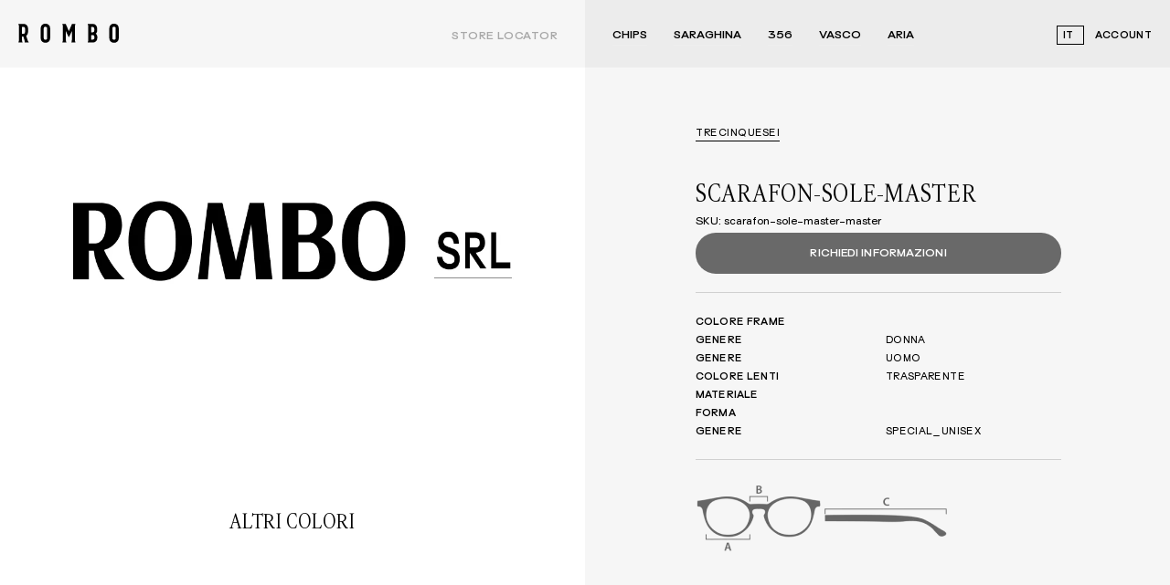

--- FILE ---
content_type: text/html; charset=utf-8
request_url: https://www.romboitaly.com/products/scarafon-sole-master
body_size: 19145
content:
<!DOCTYPE html>
<html lang="it">
	<head>  <meta charset="utf-8" /><meta property="og:site_name" content="Rombo">
<meta property="og:url" content="https://www.romboitaly.com/products/scarafon-sole-master">
<meta property="og:title" content="scarafon-sole-master">
<meta property="og:type" content="product">
<meta property="og:description" content="Scopri i tanti modelli di occhiali da sole e da vista uomo e donna dei brand Saraghina, Trecinquesei, Chips, Vasco."><meta property="og:price:amount" content="0,00">
  <meta property="og:price:currency" content="EUR"><meta property="og:image" content="http://www.romboitaly.com/cdn/shop/files/21f856aedda3e3284a7d6459e28b4525_22c7cb10-e893-4e98-b0b2-032e7bfb128d.jpg?v=1684917550&width=1200">
<meta property="og:image:secure_url" content="https://www.romboitaly.com/cdn/shop/files/21f856aedda3e3284a7d6459e28b4525_22c7cb10-e893-4e98-b0b2-032e7bfb128d.jpg?v=1684917550&width=1200">
<meta name="twitter:card" content="summary_large_image">
<meta name="twitter:title" content="scarafon-sole-master">
<meta name="twitter:description" content="Scopri i tanti modelli di occhiali da sole e da vista uomo e donna dei brand Saraghina, Trecinquesei, Chips, Vasco.">
<link rel="canonical" href="https://www.romboitaly.com/products/scarafon-sole-master">
  <meta name="viewport" content="width=device-width,initial-scale=1">
    
    








<!-- Primary Meta Tags -->
<title>scarafon-sole-master  - Saraghina</title>
<meta name="title" content="scarafon-sole-master ">
<meta name="description" content="">
<meta property="og:site_name" content="Rombo">
<meta property="og:price:amount" content="0,00">
<meta property="og:price:currency" content="EUR">

<!-- Open Graph / Facebook -->
<meta property="og:type" content="website">
<meta property="og:url" content="https://www.romboitaly.com/products/scarafon-sole-master">
<meta property="og:title" content="scarafon-sole-master ">
<meta property="og:description" content="">
<meta property="og:image" content="//www.romboitaly.com/cdn/shop/files/21f856aedda3e3284a7d6459e28b4525_22c7cb10-e893-4e98-b0b2-032e7bfb128d.jpg?v=1684917550&width=1000">

<!-- Twitter -->
<meta property="twitter:card" content="summary_large_image">
<meta property="twitter:url" content="https://www.romboitaly.com/products/scarafon-sole-master">
<meta property="twitter:title" content="scarafon-sole-master ">
<meta property="twitter:description" content="">
<meta property="twitter:image" content="//www.romboitaly.com/cdn/shop/files/21f856aedda3e3284a7d6459e28b4525_22c7cb10-e893-4e98-b0b2-032e7bfb128d.jpg?v=1684917550&width=1000">

    
  
    <link rel="shortcut icon" href="//www.romboitaly.com/cdn/shop/files/favicon_43afbe68-ed61-483b-aaff-988e7c291e83.png?v=1708953210&width=20" type="image/png" />
  

    <link href="//www.romboitaly.com/cdn/shop/t/7/assets/bundle.css?v=14132138157307952581725975280" rel="stylesheet" type="text/css" media="all" />

  
<script>window.performance && window.performance.mark && window.performance.mark('shopify.content_for_header.start');</script><meta id="shopify-digital-wallet" name="shopify-digital-wallet" content="/63587549396/digital_wallets/dialog">
<link rel="alternate" hreflang="x-default" href="https://www.romboitaly.com/products/scarafon-sole-master">
<link rel="alternate" hreflang="it" href="https://www.romboitaly.com/products/scarafon-sole-master">
<link rel="alternate" hreflang="en" href="https://www.romboitaly.com/en/products/scarafon-sole-master">
<link rel="alternate" hreflang="fr" href="https://www.romboitaly.com/fr/products/scarafon-sole-master">
<link rel="alternate" type="application/json+oembed" href="https://www.romboitaly.com/products/scarafon-sole-master.oembed">
<script async="async" src="/checkouts/internal/preloads.js?locale=it-IT"></script>
<script id="shopify-features" type="application/json">{"accessToken":"9377a8beb2fee73fa3c4ce2e17cf7814","betas":["rich-media-storefront-analytics"],"domain":"www.romboitaly.com","predictiveSearch":true,"shopId":63587549396,"locale":"it"}</script>
<script>var Shopify = Shopify || {};
Shopify.shop = "rombo-italy.myshopify.com";
Shopify.locale = "it";
Shopify.currency = {"active":"EUR","rate":"1.0"};
Shopify.country = "IT";
Shopify.theme = {"name":"rombo\/main","id":136081965268,"schema_name":"Exo","schema_version":"1.0.0","theme_store_id":null,"role":"main"};
Shopify.theme.handle = "null";
Shopify.theme.style = {"id":null,"handle":null};
Shopify.cdnHost = "www.romboitaly.com/cdn";
Shopify.routes = Shopify.routes || {};
Shopify.routes.root = "/";</script>
<script type="module">!function(o){(o.Shopify=o.Shopify||{}).modules=!0}(window);</script>
<script>!function(o){function n(){var o=[];function n(){o.push(Array.prototype.slice.apply(arguments))}return n.q=o,n}var t=o.Shopify=o.Shopify||{};t.loadFeatures=n(),t.autoloadFeatures=n()}(window);</script>
<script id="shop-js-analytics" type="application/json">{"pageType":"product"}</script>
<script defer="defer" async type="module" src="//www.romboitaly.com/cdn/shopifycloud/shop-js/modules/v2/client.init-shop-cart-sync_x8TrURgt.it.esm.js"></script>
<script defer="defer" async type="module" src="//www.romboitaly.com/cdn/shopifycloud/shop-js/modules/v2/chunk.common_BMf091Dh.esm.js"></script>
<script defer="defer" async type="module" src="//www.romboitaly.com/cdn/shopifycloud/shop-js/modules/v2/chunk.modal_Ccb5hpjc.esm.js"></script>
<script type="module">
  await import("//www.romboitaly.com/cdn/shopifycloud/shop-js/modules/v2/client.init-shop-cart-sync_x8TrURgt.it.esm.js");
await import("//www.romboitaly.com/cdn/shopifycloud/shop-js/modules/v2/chunk.common_BMf091Dh.esm.js");
await import("//www.romboitaly.com/cdn/shopifycloud/shop-js/modules/v2/chunk.modal_Ccb5hpjc.esm.js");

  window.Shopify.SignInWithShop?.initShopCartSync?.({"fedCMEnabled":true,"windoidEnabled":true});

</script>
<script id="__st">var __st={"a":63587549396,"offset":3600,"reqid":"60c3932a-6b56-473a-a122-a8f87fff9615-1769805514","pageurl":"www.romboitaly.com\/products\/scarafon-sole-master","u":"ede33bfdc6b8","p":"product","rtyp":"product","rid":8428599116122};</script>
<script>window.ShopifyPaypalV4VisibilityTracking = true;</script>
<script id="captcha-bootstrap">!function(){'use strict';const t='contact',e='account',n='new_comment',o=[[t,t],['blogs',n],['comments',n],[t,'customer']],c=[[e,'customer_login'],[e,'guest_login'],[e,'recover_customer_password'],[e,'create_customer']],r=t=>t.map((([t,e])=>`form[action*='/${t}']:not([data-nocaptcha='true']) input[name='form_type'][value='${e}']`)).join(','),a=t=>()=>t?[...document.querySelectorAll(t)].map((t=>t.form)):[];function s(){const t=[...o],e=r(t);return a(e)}const i='password',u='form_key',d=['recaptcha-v3-token','g-recaptcha-response','h-captcha-response',i],f=()=>{try{return window.sessionStorage}catch{return}},m='__shopify_v',_=t=>t.elements[u];function p(t,e,n=!1){try{const o=window.sessionStorage,c=JSON.parse(o.getItem(e)),{data:r}=function(t){const{data:e,action:n}=t;return t[m]||n?{data:e,action:n}:{data:t,action:n}}(c);for(const[e,n]of Object.entries(r))t.elements[e]&&(t.elements[e].value=n);n&&o.removeItem(e)}catch(o){console.error('form repopulation failed',{error:o})}}const l='form_type',E='cptcha';function T(t){t.dataset[E]=!0}const w=window,h=w.document,L='Shopify',v='ce_forms',y='captcha';let A=!1;((t,e)=>{const n=(g='f06e6c50-85a8-45c8-87d0-21a2b65856fe',I='https://cdn.shopify.com/shopifycloud/storefront-forms-hcaptcha/ce_storefront_forms_captcha_hcaptcha.v1.5.2.iife.js',D={infoText:'Protetto da hCaptcha',privacyText:'Privacy',termsText:'Termini'},(t,e,n)=>{const o=w[L][v],c=o.bindForm;if(c)return c(t,g,e,D).then(n);var r;o.q.push([[t,g,e,D],n]),r=I,A||(h.body.append(Object.assign(h.createElement('script'),{id:'captcha-provider',async:!0,src:r})),A=!0)});var g,I,D;w[L]=w[L]||{},w[L][v]=w[L][v]||{},w[L][v].q=[],w[L][y]=w[L][y]||{},w[L][y].protect=function(t,e){n(t,void 0,e),T(t)},Object.freeze(w[L][y]),function(t,e,n,w,h,L){const[v,y,A,g]=function(t,e,n){const i=e?o:[],u=t?c:[],d=[...i,...u],f=r(d),m=r(i),_=r(d.filter((([t,e])=>n.includes(e))));return[a(f),a(m),a(_),s()]}(w,h,L),I=t=>{const e=t.target;return e instanceof HTMLFormElement?e:e&&e.form},D=t=>v().includes(t);t.addEventListener('submit',(t=>{const e=I(t);if(!e)return;const n=D(e)&&!e.dataset.hcaptchaBound&&!e.dataset.recaptchaBound,o=_(e),c=g().includes(e)&&(!o||!o.value);(n||c)&&t.preventDefault(),c&&!n&&(function(t){try{if(!f())return;!function(t){const e=f();if(!e)return;const n=_(t);if(!n)return;const o=n.value;o&&e.removeItem(o)}(t);const e=Array.from(Array(32),(()=>Math.random().toString(36)[2])).join('');!function(t,e){_(t)||t.append(Object.assign(document.createElement('input'),{type:'hidden',name:u})),t.elements[u].value=e}(t,e),function(t,e){const n=f();if(!n)return;const o=[...t.querySelectorAll(`input[type='${i}']`)].map((({name:t})=>t)),c=[...d,...o],r={};for(const[a,s]of new FormData(t).entries())c.includes(a)||(r[a]=s);n.setItem(e,JSON.stringify({[m]:1,action:t.action,data:r}))}(t,e)}catch(e){console.error('failed to persist form',e)}}(e),e.submit())}));const S=(t,e)=>{t&&!t.dataset[E]&&(n(t,e.some((e=>e===t))),T(t))};for(const o of['focusin','change'])t.addEventListener(o,(t=>{const e=I(t);D(e)&&S(e,y())}));const B=e.get('form_key'),M=e.get(l),P=B&&M;t.addEventListener('DOMContentLoaded',(()=>{const t=y();if(P)for(const e of t)e.elements[l].value===M&&p(e,B);[...new Set([...A(),...v().filter((t=>'true'===t.dataset.shopifyCaptcha))])].forEach((e=>S(e,t)))}))}(h,new URLSearchParams(w.location.search),n,t,e,['guest_login'])})(!0,!1)}();</script>
<script integrity="sha256-4kQ18oKyAcykRKYeNunJcIwy7WH5gtpwJnB7kiuLZ1E=" data-source-attribution="shopify.loadfeatures" defer="defer" src="//www.romboitaly.com/cdn/shopifycloud/storefront/assets/storefront/load_feature-a0a9edcb.js" crossorigin="anonymous"></script>
<script data-source-attribution="shopify.dynamic_checkout.dynamic.init">var Shopify=Shopify||{};Shopify.PaymentButton=Shopify.PaymentButton||{isStorefrontPortableWallets:!0,init:function(){window.Shopify.PaymentButton.init=function(){};var t=document.createElement("script");t.src="https://www.romboitaly.com/cdn/shopifycloud/portable-wallets/latest/portable-wallets.it.js",t.type="module",document.head.appendChild(t)}};
</script>
<script data-source-attribution="shopify.dynamic_checkout.buyer_consent">
  function portableWalletsHideBuyerConsent(e){var t=document.getElementById("shopify-buyer-consent"),n=document.getElementById("shopify-subscription-policy-button");t&&n&&(t.classList.add("hidden"),t.setAttribute("aria-hidden","true"),n.removeEventListener("click",e))}function portableWalletsShowBuyerConsent(e){var t=document.getElementById("shopify-buyer-consent"),n=document.getElementById("shopify-subscription-policy-button");t&&n&&(t.classList.remove("hidden"),t.removeAttribute("aria-hidden"),n.addEventListener("click",e))}window.Shopify?.PaymentButton&&(window.Shopify.PaymentButton.hideBuyerConsent=portableWalletsHideBuyerConsent,window.Shopify.PaymentButton.showBuyerConsent=portableWalletsShowBuyerConsent);
</script>
<script data-source-attribution="shopify.dynamic_checkout.cart.bootstrap">document.addEventListener("DOMContentLoaded",(function(){function t(){return document.querySelector("shopify-accelerated-checkout-cart, shopify-accelerated-checkout")}if(t())Shopify.PaymentButton.init();else{new MutationObserver((function(e,n){t()&&(Shopify.PaymentButton.init(),n.disconnect())})).observe(document.body,{childList:!0,subtree:!0})}}));
</script>
<script id='scb4127' type='text/javascript' async='' src='https://www.romboitaly.com/cdn/shopifycloud/privacy-banner/storefront-banner.js'></script>
<script>window.performance && window.performance.mark && window.performance.mark('shopify.content_for_header.end');</script>

		<link href="//www.romboitaly.com/cdn/shop/t/7/assets/custom.css?v=59400898947104829071700143402" rel="stylesheet" type="text/css" media="all" />

		<script>
			window.cartData = { currency: "€" };
			window.settings = {
				currency: "€",
				currencyCode: "EUR",
			};
		</script>
	<!-- BEGIN app block: shopify://apps/last-login-login-tracker/blocks/app-embed/ff2ac3a4-4347-4f48-82b2-3602ce92bc1b --><!-- END app block --><script src="https://cdn.shopify.com/extensions/6367124b-b59a-4777-b760-5aa2fe754092/last-login-login-tracker-11/assets/iuli.js" type="text/javascript" defer="defer"></script>
<link href="https://monorail-edge.shopifysvc.com" rel="dns-prefetch">
<script>(function(){if ("sendBeacon" in navigator && "performance" in window) {try {var session_token_from_headers = performance.getEntriesByType('navigation')[0].serverTiming.find(x => x.name == '_s').description;} catch {var session_token_from_headers = undefined;}var session_cookie_matches = document.cookie.match(/_shopify_s=([^;]*)/);var session_token_from_cookie = session_cookie_matches && session_cookie_matches.length === 2 ? session_cookie_matches[1] : "";var session_token = session_token_from_headers || session_token_from_cookie || "";function handle_abandonment_event(e) {var entries = performance.getEntries().filter(function(entry) {return /monorail-edge.shopifysvc.com/.test(entry.name);});if (!window.abandonment_tracked && entries.length === 0) {window.abandonment_tracked = true;var currentMs = Date.now();var navigation_start = performance.timing.navigationStart;var payload = {shop_id: 63587549396,url: window.location.href,navigation_start,duration: currentMs - navigation_start,session_token,page_type: "product"};window.navigator.sendBeacon("https://monorail-edge.shopifysvc.com/v1/produce", JSON.stringify({schema_id: "online_store_buyer_site_abandonment/1.1",payload: payload,metadata: {event_created_at_ms: currentMs,event_sent_at_ms: currentMs}}));}}window.addEventListener('pagehide', handle_abandonment_event);}}());</script>
<script id="web-pixels-manager-setup">(function e(e,d,r,n,o){if(void 0===o&&(o={}),!Boolean(null===(a=null===(i=window.Shopify)||void 0===i?void 0:i.analytics)||void 0===a?void 0:a.replayQueue)){var i,a;window.Shopify=window.Shopify||{};var t=window.Shopify;t.analytics=t.analytics||{};var s=t.analytics;s.replayQueue=[],s.publish=function(e,d,r){return s.replayQueue.push([e,d,r]),!0};try{self.performance.mark("wpm:start")}catch(e){}var l=function(){var e={modern:/Edge?\/(1{2}[4-9]|1[2-9]\d|[2-9]\d{2}|\d{4,})\.\d+(\.\d+|)|Firefox\/(1{2}[4-9]|1[2-9]\d|[2-9]\d{2}|\d{4,})\.\d+(\.\d+|)|Chrom(ium|e)\/(9{2}|\d{3,})\.\d+(\.\d+|)|(Maci|X1{2}).+ Version\/(15\.\d+|(1[6-9]|[2-9]\d|\d{3,})\.\d+)([,.]\d+|)( \(\w+\)|)( Mobile\/\w+|) Safari\/|Chrome.+OPR\/(9{2}|\d{3,})\.\d+\.\d+|(CPU[ +]OS|iPhone[ +]OS|CPU[ +]iPhone|CPU IPhone OS|CPU iPad OS)[ +]+(15[._]\d+|(1[6-9]|[2-9]\d|\d{3,})[._]\d+)([._]\d+|)|Android:?[ /-](13[3-9]|1[4-9]\d|[2-9]\d{2}|\d{4,})(\.\d+|)(\.\d+|)|Android.+Firefox\/(13[5-9]|1[4-9]\d|[2-9]\d{2}|\d{4,})\.\d+(\.\d+|)|Android.+Chrom(ium|e)\/(13[3-9]|1[4-9]\d|[2-9]\d{2}|\d{4,})\.\d+(\.\d+|)|SamsungBrowser\/([2-9]\d|\d{3,})\.\d+/,legacy:/Edge?\/(1[6-9]|[2-9]\d|\d{3,})\.\d+(\.\d+|)|Firefox\/(5[4-9]|[6-9]\d|\d{3,})\.\d+(\.\d+|)|Chrom(ium|e)\/(5[1-9]|[6-9]\d|\d{3,})\.\d+(\.\d+|)([\d.]+$|.*Safari\/(?![\d.]+ Edge\/[\d.]+$))|(Maci|X1{2}).+ Version\/(10\.\d+|(1[1-9]|[2-9]\d|\d{3,})\.\d+)([,.]\d+|)( \(\w+\)|)( Mobile\/\w+|) Safari\/|Chrome.+OPR\/(3[89]|[4-9]\d|\d{3,})\.\d+\.\d+|(CPU[ +]OS|iPhone[ +]OS|CPU[ +]iPhone|CPU IPhone OS|CPU iPad OS)[ +]+(10[._]\d+|(1[1-9]|[2-9]\d|\d{3,})[._]\d+)([._]\d+|)|Android:?[ /-](13[3-9]|1[4-9]\d|[2-9]\d{2}|\d{4,})(\.\d+|)(\.\d+|)|Mobile Safari.+OPR\/([89]\d|\d{3,})\.\d+\.\d+|Android.+Firefox\/(13[5-9]|1[4-9]\d|[2-9]\d{2}|\d{4,})\.\d+(\.\d+|)|Android.+Chrom(ium|e)\/(13[3-9]|1[4-9]\d|[2-9]\d{2}|\d{4,})\.\d+(\.\d+|)|Android.+(UC? ?Browser|UCWEB|U3)[ /]?(15\.([5-9]|\d{2,})|(1[6-9]|[2-9]\d|\d{3,})\.\d+)\.\d+|SamsungBrowser\/(5\.\d+|([6-9]|\d{2,})\.\d+)|Android.+MQ{2}Browser\/(14(\.(9|\d{2,})|)|(1[5-9]|[2-9]\d|\d{3,})(\.\d+|))(\.\d+|)|K[Aa][Ii]OS\/(3\.\d+|([4-9]|\d{2,})\.\d+)(\.\d+|)/},d=e.modern,r=e.legacy,n=navigator.userAgent;return n.match(d)?"modern":n.match(r)?"legacy":"unknown"}(),u="modern"===l?"modern":"legacy",c=(null!=n?n:{modern:"",legacy:""})[u],f=function(e){return[e.baseUrl,"/wpm","/b",e.hashVersion,"modern"===e.buildTarget?"m":"l",".js"].join("")}({baseUrl:d,hashVersion:r,buildTarget:u}),m=function(e){var d=e.version,r=e.bundleTarget,n=e.surface,o=e.pageUrl,i=e.monorailEndpoint;return{emit:function(e){var a=e.status,t=e.errorMsg,s=(new Date).getTime(),l=JSON.stringify({metadata:{event_sent_at_ms:s},events:[{schema_id:"web_pixels_manager_load/3.1",payload:{version:d,bundle_target:r,page_url:o,status:a,surface:n,error_msg:t},metadata:{event_created_at_ms:s}}]});if(!i)return console&&console.warn&&console.warn("[Web Pixels Manager] No Monorail endpoint provided, skipping logging."),!1;try{return self.navigator.sendBeacon.bind(self.navigator)(i,l)}catch(e){}var u=new XMLHttpRequest;try{return u.open("POST",i,!0),u.setRequestHeader("Content-Type","text/plain"),u.send(l),!0}catch(e){return console&&console.warn&&console.warn("[Web Pixels Manager] Got an unhandled error while logging to Monorail."),!1}}}}({version:r,bundleTarget:l,surface:e.surface,pageUrl:self.location.href,monorailEndpoint:e.monorailEndpoint});try{o.browserTarget=l,function(e){var d=e.src,r=e.async,n=void 0===r||r,o=e.onload,i=e.onerror,a=e.sri,t=e.scriptDataAttributes,s=void 0===t?{}:t,l=document.createElement("script"),u=document.querySelector("head"),c=document.querySelector("body");if(l.async=n,l.src=d,a&&(l.integrity=a,l.crossOrigin="anonymous"),s)for(var f in s)if(Object.prototype.hasOwnProperty.call(s,f))try{l.dataset[f]=s[f]}catch(e){}if(o&&l.addEventListener("load",o),i&&l.addEventListener("error",i),u)u.appendChild(l);else{if(!c)throw new Error("Did not find a head or body element to append the script");c.appendChild(l)}}({src:f,async:!0,onload:function(){if(!function(){var e,d;return Boolean(null===(d=null===(e=window.Shopify)||void 0===e?void 0:e.analytics)||void 0===d?void 0:d.initialized)}()){var d=window.webPixelsManager.init(e)||void 0;if(d){var r=window.Shopify.analytics;r.replayQueue.forEach((function(e){var r=e[0],n=e[1],o=e[2];d.publishCustomEvent(r,n,o)})),r.replayQueue=[],r.publish=d.publishCustomEvent,r.visitor=d.visitor,r.initialized=!0}}},onerror:function(){return m.emit({status:"failed",errorMsg:"".concat(f," has failed to load")})},sri:function(e){var d=/^sha384-[A-Za-z0-9+/=]+$/;return"string"==typeof e&&d.test(e)}(c)?c:"",scriptDataAttributes:o}),m.emit({status:"loading"})}catch(e){m.emit({status:"failed",errorMsg:(null==e?void 0:e.message)||"Unknown error"})}}})({shopId: 63587549396,storefrontBaseUrl: "https://www.romboitaly.com",extensionsBaseUrl: "https://extensions.shopifycdn.com/cdn/shopifycloud/web-pixels-manager",monorailEndpoint: "https://monorail-edge.shopifysvc.com/unstable/produce_batch",surface: "storefront-renderer",enabledBetaFlags: ["2dca8a86"],webPixelsConfigList: [{"id":"1099399514","configuration":"{\"config\":\"{\\\"pixel_id\\\":\\\"G-0FEFRBM3NW\\\",\\\"gtag_events\\\":[{\\\"type\\\":\\\"purchase\\\",\\\"action_label\\\":\\\"G-0FEFRBM3NW\\\"},{\\\"type\\\":\\\"page_view\\\",\\\"action_label\\\":\\\"G-0FEFRBM3NW\\\"},{\\\"type\\\":\\\"view_item\\\",\\\"action_label\\\":\\\"G-0FEFRBM3NW\\\"},{\\\"type\\\":\\\"search\\\",\\\"action_label\\\":\\\"G-0FEFRBM3NW\\\"},{\\\"type\\\":\\\"add_to_cart\\\",\\\"action_label\\\":\\\"G-0FEFRBM3NW\\\"},{\\\"type\\\":\\\"begin_checkout\\\",\\\"action_label\\\":\\\"G-0FEFRBM3NW\\\"},{\\\"type\\\":\\\"add_payment_info\\\",\\\"action_label\\\":\\\"G-0FEFRBM3NW\\\"}],\\\"enable_monitoring_mode\\\":false}\"}","eventPayloadVersion":"v1","runtimeContext":"OPEN","scriptVersion":"b2a88bafab3e21179ed38636efcd8a93","type":"APP","apiClientId":1780363,"privacyPurposes":[],"dataSharingAdjustments":{"protectedCustomerApprovalScopes":["read_customer_address","read_customer_email","read_customer_name","read_customer_personal_data","read_customer_phone"]}},{"id":"shopify-app-pixel","configuration":"{}","eventPayloadVersion":"v1","runtimeContext":"STRICT","scriptVersion":"0450","apiClientId":"shopify-pixel","type":"APP","privacyPurposes":["ANALYTICS","MARKETING"]},{"id":"shopify-custom-pixel","eventPayloadVersion":"v1","runtimeContext":"LAX","scriptVersion":"0450","apiClientId":"shopify-pixel","type":"CUSTOM","privacyPurposes":["ANALYTICS","MARKETING"]}],isMerchantRequest: false,initData: {"shop":{"name":"Rombo","paymentSettings":{"currencyCode":"EUR"},"myshopifyDomain":"rombo-italy.myshopify.com","countryCode":"IT","storefrontUrl":"https:\/\/www.romboitaly.com"},"customer":null,"cart":null,"checkout":null,"productVariants":[{"price":{"amount":0.0,"currencyCode":"EUR"},"product":{"title":"scarafon-sole-master","vendor":"trecinquesei","id":"8428599116122","untranslatedTitle":"scarafon-sole-master","url":"\/products\/scarafon-sole-master","type":"occhiali da sole"},"id":"46718924718426","image":{"src":"\/\/www.romboitaly.com\/cdn\/shop\/files\/21f856aedda3e3284a7d6459e28b4525_22c7cb10-e893-4e98-b0b2-032e7bfb128d.jpg?v=1684917550"},"sku":"Scarafon--trasparente-uomo-0","title":"Default Title \/ trasparente \/ uomo","untranslatedTitle":"Default Title \/ trasparente \/ uomo"}],"purchasingCompany":null},},"https://www.romboitaly.com/cdn","1d2a099fw23dfb22ep557258f5m7a2edbae",{"modern":"","legacy":""},{"shopId":"63587549396","storefrontBaseUrl":"https:\/\/www.romboitaly.com","extensionBaseUrl":"https:\/\/extensions.shopifycdn.com\/cdn\/shopifycloud\/web-pixels-manager","surface":"storefront-renderer","enabledBetaFlags":"[\"2dca8a86\"]","isMerchantRequest":"false","hashVersion":"1d2a099fw23dfb22ep557258f5m7a2edbae","publish":"custom","events":"[[\"page_viewed\",{}],[\"product_viewed\",{\"productVariant\":{\"price\":{\"amount\":0.0,\"currencyCode\":\"EUR\"},\"product\":{\"title\":\"scarafon-sole-master\",\"vendor\":\"trecinquesei\",\"id\":\"8428599116122\",\"untranslatedTitle\":\"scarafon-sole-master\",\"url\":\"\/products\/scarafon-sole-master\",\"type\":\"occhiali da sole\"},\"id\":\"46718924718426\",\"image\":{\"src\":\"\/\/www.romboitaly.com\/cdn\/shop\/files\/21f856aedda3e3284a7d6459e28b4525_22c7cb10-e893-4e98-b0b2-032e7bfb128d.jpg?v=1684917550\"},\"sku\":\"Scarafon--trasparente-uomo-0\",\"title\":\"Default Title \/ trasparente \/ uomo\",\"untranslatedTitle\":\"Default Title \/ trasparente \/ uomo\"}}]]"});</script><script>
  window.ShopifyAnalytics = window.ShopifyAnalytics || {};
  window.ShopifyAnalytics.meta = window.ShopifyAnalytics.meta || {};
  window.ShopifyAnalytics.meta.currency = 'EUR';
  var meta = {"product":{"id":8428599116122,"gid":"gid:\/\/shopify\/Product\/8428599116122","vendor":"trecinquesei","type":"occhiali da sole","handle":"scarafon-sole-master","variants":[{"id":46718924718426,"price":0,"name":"scarafon-sole-master - Default Title \/ trasparente \/ uomo","public_title":"Default Title \/ trasparente \/ uomo","sku":"Scarafon--trasparente-uomo-0"}],"remote":false},"page":{"pageType":"product","resourceType":"product","resourceId":8428599116122,"requestId":"60c3932a-6b56-473a-a122-a8f87fff9615-1769805514"}};
  for (var attr in meta) {
    window.ShopifyAnalytics.meta[attr] = meta[attr];
  }
</script>
<script class="analytics">
  (function () {
    var customDocumentWrite = function(content) {
      var jquery = null;

      if (window.jQuery) {
        jquery = window.jQuery;
      } else if (window.Checkout && window.Checkout.$) {
        jquery = window.Checkout.$;
      }

      if (jquery) {
        jquery('body').append(content);
      }
    };

    var hasLoggedConversion = function(token) {
      if (token) {
        return document.cookie.indexOf('loggedConversion=' + token) !== -1;
      }
      return false;
    }

    var setCookieIfConversion = function(token) {
      if (token) {
        var twoMonthsFromNow = new Date(Date.now());
        twoMonthsFromNow.setMonth(twoMonthsFromNow.getMonth() + 2);

        document.cookie = 'loggedConversion=' + token + '; expires=' + twoMonthsFromNow;
      }
    }

    var trekkie = window.ShopifyAnalytics.lib = window.trekkie = window.trekkie || [];
    if (trekkie.integrations) {
      return;
    }
    trekkie.methods = [
      'identify',
      'page',
      'ready',
      'track',
      'trackForm',
      'trackLink'
    ];
    trekkie.factory = function(method) {
      return function() {
        var args = Array.prototype.slice.call(arguments);
        args.unshift(method);
        trekkie.push(args);
        return trekkie;
      };
    };
    for (var i = 0; i < trekkie.methods.length; i++) {
      var key = trekkie.methods[i];
      trekkie[key] = trekkie.factory(key);
    }
    trekkie.load = function(config) {
      trekkie.config = config || {};
      trekkie.config.initialDocumentCookie = document.cookie;
      var first = document.getElementsByTagName('script')[0];
      var script = document.createElement('script');
      script.type = 'text/javascript';
      script.onerror = function(e) {
        var scriptFallback = document.createElement('script');
        scriptFallback.type = 'text/javascript';
        scriptFallback.onerror = function(error) {
                var Monorail = {
      produce: function produce(monorailDomain, schemaId, payload) {
        var currentMs = new Date().getTime();
        var event = {
          schema_id: schemaId,
          payload: payload,
          metadata: {
            event_created_at_ms: currentMs,
            event_sent_at_ms: currentMs
          }
        };
        return Monorail.sendRequest("https://" + monorailDomain + "/v1/produce", JSON.stringify(event));
      },
      sendRequest: function sendRequest(endpointUrl, payload) {
        // Try the sendBeacon API
        if (window && window.navigator && typeof window.navigator.sendBeacon === 'function' && typeof window.Blob === 'function' && !Monorail.isIos12()) {
          var blobData = new window.Blob([payload], {
            type: 'text/plain'
          });

          if (window.navigator.sendBeacon(endpointUrl, blobData)) {
            return true;
          } // sendBeacon was not successful

        } // XHR beacon

        var xhr = new XMLHttpRequest();

        try {
          xhr.open('POST', endpointUrl);
          xhr.setRequestHeader('Content-Type', 'text/plain');
          xhr.send(payload);
        } catch (e) {
          console.log(e);
        }

        return false;
      },
      isIos12: function isIos12() {
        return window.navigator.userAgent.lastIndexOf('iPhone; CPU iPhone OS 12_') !== -1 || window.navigator.userAgent.lastIndexOf('iPad; CPU OS 12_') !== -1;
      }
    };
    Monorail.produce('monorail-edge.shopifysvc.com',
      'trekkie_storefront_load_errors/1.1',
      {shop_id: 63587549396,
      theme_id: 136081965268,
      app_name: "storefront",
      context_url: window.location.href,
      source_url: "//www.romboitaly.com/cdn/s/trekkie.storefront.c59ea00e0474b293ae6629561379568a2d7c4bba.min.js"});

        };
        scriptFallback.async = true;
        scriptFallback.src = '//www.romboitaly.com/cdn/s/trekkie.storefront.c59ea00e0474b293ae6629561379568a2d7c4bba.min.js';
        first.parentNode.insertBefore(scriptFallback, first);
      };
      script.async = true;
      script.src = '//www.romboitaly.com/cdn/s/trekkie.storefront.c59ea00e0474b293ae6629561379568a2d7c4bba.min.js';
      first.parentNode.insertBefore(script, first);
    };
    trekkie.load(
      {"Trekkie":{"appName":"storefront","development":false,"defaultAttributes":{"shopId":63587549396,"isMerchantRequest":null,"themeId":136081965268,"themeCityHash":"12417487728138748359","contentLanguage":"it","currency":"EUR","eventMetadataId":"6a9ce84a-fe62-438a-8b90-fff34e0709a9"},"isServerSideCookieWritingEnabled":true,"monorailRegion":"shop_domain","enabledBetaFlags":["65f19447","b5387b81"]},"Session Attribution":{},"S2S":{"facebookCapiEnabled":false,"source":"trekkie-storefront-renderer","apiClientId":580111}}
    );

    var loaded = false;
    trekkie.ready(function() {
      if (loaded) return;
      loaded = true;

      window.ShopifyAnalytics.lib = window.trekkie;

      var originalDocumentWrite = document.write;
      document.write = customDocumentWrite;
      try { window.ShopifyAnalytics.merchantGoogleAnalytics.call(this); } catch(error) {};
      document.write = originalDocumentWrite;

      window.ShopifyAnalytics.lib.page(null,{"pageType":"product","resourceType":"product","resourceId":8428599116122,"requestId":"60c3932a-6b56-473a-a122-a8f87fff9615-1769805514","shopifyEmitted":true});

      var match = window.location.pathname.match(/checkouts\/(.+)\/(thank_you|post_purchase)/)
      var token = match? match[1]: undefined;
      if (!hasLoggedConversion(token)) {
        setCookieIfConversion(token);
        window.ShopifyAnalytics.lib.track("Viewed Product",{"currency":"EUR","variantId":46718924718426,"productId":8428599116122,"productGid":"gid:\/\/shopify\/Product\/8428599116122","name":"scarafon-sole-master - Default Title \/ trasparente \/ uomo","price":"0.00","sku":"Scarafon--trasparente-uomo-0","brand":"trecinquesei","variant":"Default Title \/ trasparente \/ uomo","category":"occhiali da sole","nonInteraction":true,"remote":false},undefined,undefined,{"shopifyEmitted":true});
      window.ShopifyAnalytics.lib.track("monorail:\/\/trekkie_storefront_viewed_product\/1.1",{"currency":"EUR","variantId":46718924718426,"productId":8428599116122,"productGid":"gid:\/\/shopify\/Product\/8428599116122","name":"scarafon-sole-master - Default Title \/ trasparente \/ uomo","price":"0.00","sku":"Scarafon--trasparente-uomo-0","brand":"trecinquesei","variant":"Default Title \/ trasparente \/ uomo","category":"occhiali da sole","nonInteraction":true,"remote":false,"referer":"https:\/\/www.romboitaly.com\/products\/scarafon-sole-master"});
      }
    });


        var eventsListenerScript = document.createElement('script');
        eventsListenerScript.async = true;
        eventsListenerScript.src = "//www.romboitaly.com/cdn/shopifycloud/storefront/assets/shop_events_listener-3da45d37.js";
        document.getElementsByTagName('head')[0].appendChild(eventsListenerScript);

})();</script>
<script
  defer
  src="https://www.romboitaly.com/cdn/shopifycloud/perf-kit/shopify-perf-kit-3.1.0.min.js"
  data-application="storefront-renderer"
  data-shop-id="63587549396"
  data-render-region="gcp-us-east1"
  data-page-type="product"
  data-theme-instance-id="136081965268"
  data-theme-name="Exo"
  data-theme-version="1.0.0"
  data-monorail-region="shop_domain"
  data-resource-timing-sampling-rate="10"
  data-shs="true"
  data-shs-beacon="true"
  data-shs-export-with-fetch="true"
  data-shs-logs-sample-rate="1"
  data-shs-beacon-endpoint="https://www.romboitaly.com/api/collect"
></script>
</head>

	<body class="template-product">
		<div class="wrapper">
			<a class="in-page-link visually-hidden skip-link" href="#main-content">
				Vai al contenuto
			</a><div id="shopify-section-header" class="shopify-section">




<header class="header js-header">
  <div class="header__inner">
    <a
      href="/"
      class="logo header__logo"
      style="display: flex; align-items:center; justify-content: center; height: unset !important; max-width: 110px;"
    >
      <svg
        xmlns="http://www.w3.org/2000/svg"
        viewBox="0 0 1161 218"
        fill="none"
      >
        <path d="M72.62 215.09C73.23 212.44 73.59 209.68 73.69 206.82C73.79 203.96 73.64 201 73.23 197.93C72.41 192.42 70.37 184.65 67.1 174.65C64.85 168.11 63.16 162.96 62.05 159.18C60.92 155.4 60.06 152.49 59.45 150.45C58.63 148.21 58.22 146.77 58.22 146.16C57.61 146.36 56.69 146.46 55.46 146.46C54.44 146.67 52.86 146.77 50.71 146.77C48.57 146.77 45.76 146.77 42.28 146.77V178.64C42.28 186.4 42.89 192.84 44.12 197.94C44.53 201 45.24 203.97 46.26 206.83C47.28 209.7 48.51 212.45 49.94 215.1H0C2.65 210.2 4.6 204.48 5.82 197.94C6.23 195.49 6.59 192.79 6.89 189.82C7.2 186.86 7.35001 183.54 7.35001 179.86V37.38C7.35001 33.91 7.2 30.64 6.89 27.58C6.58 24.52 6.22 21.76 5.82 19.31C4.6 13.18 2.65 7.47002 0 2.15002H57.91C94.68 2.15002 113.06 23.29 113.06 65.57V86.1C113.06 98.36 111.02 109.08 106.93 118.27C103.87 126.03 98.45 132.36 90.69 137.27L102.64 174.65C105.91 184.66 108.97 192.42 111.83 197.93C113.46 200.99 115.2 203.96 117.04 206.82C118.88 209.69 120.92 212.44 123.17 215.09H72.62ZM78.14 65.26C78.14 59.95 77.83 55.46 77.22 51.78C76.61 47.7 75.48 44.63 73.85 42.59C72.21 39.94 70.07 38.2 67.42 37.38C64.36 36.15 60.27 35.54 55.16 35.54H42.29V115.2H56.69C61.39 115.2 65.16 114.59 68.03 113.36C70.48 112.34 72.52 110.6 74.16 108.15C75.59 105.91 76.61 102.84 77.22 98.96C77.83 95.28 78.14 90.99 78.14 86.09V65.26Z" fill="black"/>
        <path d="M363.42 30.03C366.46 36.77 367.97 44.53 367.97 53.32V164.23C367.97 173.02 366.45 180.78 363.42 187.52C360.59 194.06 356.54 199.57 351.28 204.06C346.62 208.15 341.06 211.52 334.58 214.17C331.72 215.19 328.76 215.96 325.69 216.47C322.63 216.98 319.66 217.34 316.8 217.54H311.28C305.15 217.54 298.92 216.41 292.59 214.17C286.05 211.52 280.43 208.15 275.74 204.06C270.63 199.98 266.55 194.46 263.48 187.52C260.42 180.78 258.88 173.02 258.88 164.23V53.32C258.88 44.54 260.41 36.77 263.48 30.03C266.74 22.88 270.83 17.27 275.74 13.18C280.44 9.09999 286.05 5.72998 292.59 3.06998C295.45 2.04998 298.36 1.27999 301.32 0.769989C304.28 0.259989 307.29 0 310.36 0H315.57C322.31 0 328.64 1.02 334.57 3.06C341.04 5.72 346.61 9.08998 351.27 13.17C356.33 17.67 360.38 23.29 363.42 30.03ZM333.05 53.32C333.05 46.99 331.41 42.29 328.15 39.23C324.67 36.37 320.49 34.94 315.59 34.94H311.3C306.19 34.94 302.11 36.37 299.04 39.23C295.56 42.29 293.83 46.99 293.83 53.32V164.23C293.83 170.36 295.56 174.96 299.04 178.02C302.3 181.08 306.39 182.62 311.3 182.62H316.51C320.59 182.62 324.47 181.09 328.15 178.02C331.41 175.37 333.05 170.77 333.05 164.23V53.32Z" fill="black"/>
        <path d="M654.29 187.66C654.59 191.64 654.95 195.07 655.36 197.92C656.59 204.46 658.52 210.18 661.18 215.08H611.64C612.91 212.43 614.07 209.67 615.13 206.81C616.19 203.95 617.04 200.99 617.67 197.92C618.08 195.88 618.38 193.74 618.59 191.49C618.79 189.25 618.9 186.69 618.9 183.83V85.79L584.13 155.65L549.66 86.1V187.21C549.66 189.26 549.76 191.15 549.97 192.88C550.17 194.62 550.48 196.3 550.89 197.93C552.09 204.47 554 210.19 556.61 215.09H507.38C510.03 210.19 511.97 204.47 513.2 197.93C513.61 196.09 513.97 194.1 514.27 191.96C514.58 189.81 514.73 187.52 514.73 185.06V32.48C514.73 30.03 514.58 27.68 514.27 25.43C513.97 23.19 513.61 21.14 513.2 19.3C511.97 13.17 510.03 7.46001 507.38 2.14001H547.52L584.29 84.56L620.75 2.14001H661.19C658.53 7.46001 656.6 13.17 655.37 19.3C654.96 22.36 654.6 25.84 654.3 29.72C653.99 33.6 653.84 37.89 653.84 42.59V174.65C653.83 179.34 653.98 183.68 654.29 187.66Z" fill="black"/>
        <path d="M910.89 137.57C911.91 142.07 912.42 146.97 912.42 152.28V159.94C912.42 166.88 911.5 173.73 909.66 180.47C907.41 187.41 904.15 193.34 899.86 198.24C895.36 203.35 889.54 207.43 882.4 210.5C875.25 213.56 866.77 215.09 856.97 215.09H800.59C803.24 210.19 805.18 204.47 806.41 197.93C806.82 195.89 807.18 193.75 807.48 191.5C807.79 189.26 807.94 186.8 807.94 184.15V33.4C807.94 30.75 807.79 28.24 807.48 25.89C807.18 23.54 806.82 21.34 806.41 19.3C805.18 13.17 803.24 7.46001 800.59 2.14001H852.98C873.2 2.14001 887.91 7.35002 897.1 17.77C906.49 27.78 911.19 42.28 911.19 61.28V72.92C911.19 84.16 909.45 93.25 905.98 100.19C902.92 106.12 898.73 110.71 893.42 113.98C894.44 114.8 895.57 115.51 896.79 116.13C898.02 116.74 899.04 117.46 899.85 118.28C901.28 119.51 902.56 120.78 903.68 122.11C904.8 123.44 905.87 124.92 906.9 126.55C908.54 129.4 909.86 133.08 910.89 137.57ZM842.87 98.35H855.13C860.23 98.35 864.32 97.74 867.38 96.51C870.24 95.28 872.38 93.65 873.82 91.61C875.45 89.57 876.58 86.71 877.19 83.03C877.8 79.15 878.11 74.66 878.11 69.55C878.11 67.1 878.06 64.75 877.96 62.5C877.85 60.26 877.7 58.01 877.5 55.76C877.3 53.72 876.93 51.88 876.43 50.25C875.92 48.62 875.25 47.08 874.44 45.65C872.8 43 870.66 40.96 868.01 39.52C864.74 37.89 860.35 37.07 854.83 37.07H842.88V98.35H842.87ZM874.12 175.87C877.59 171.38 879.33 164.95 879.33 156.57C879.33 147.59 877.69 140.85 874.43 136.35C873 134.1 870.6 132.47 867.23 131.45C863.86 130.43 859.93 129.92 855.43 129.92H842.87V182.01H855.43C864.42 182 870.64 179.96 874.12 175.87Z" fill="black"/>
        <path d="M1156.04 30.03C1159.08 36.77 1160.59 44.53 1160.59 53.32V164.23C1160.59 173.02 1159.07 180.78 1156.04 187.52C1153.21 194.06 1149.16 199.57 1143.9 204.06C1139.24 208.15 1133.68 211.52 1127.2 214.17C1124.34 215.19 1121.38 215.96 1118.31 216.47C1115.25 216.98 1112.28 217.34 1109.42 217.54H1103.9C1097.77 217.54 1091.54 216.41 1085.21 214.17C1078.67 211.52 1073.06 208.15 1068.36 204.06C1063.25 199.98 1059.17 194.46 1056.11 187.52C1053.05 180.78 1051.51 173.02 1051.51 164.23V53.32C1051.51 44.54 1053.04 36.77 1056.11 30.03C1059.37 22.88 1063.46 17.27 1068.36 13.18C1073.06 9.09999 1078.67 5.72998 1085.21 3.06998C1088.07 2.04998 1090.98 1.27999 1093.94 0.769989C1096.9 0.259989 1099.91 0 1102.98 0H1108.19C1114.93 0 1121.26 1.02 1127.19 3.06C1133.66 5.72 1139.23 9.08998 1143.89 13.17C1148.95 17.67 1153 23.29 1156.04 30.03ZM1125.66 53.32C1125.66 46.99 1124.02 42.29 1120.76 39.23C1117.29 36.37 1113.1 34.94 1108.2 34.94H1103.91C1098.8 34.94 1094.72 36.37 1091.66 39.23C1088.18 42.29 1086.45 46.99 1086.45 53.32V164.23C1086.45 170.36 1088.18 174.96 1091.66 178.02C1094.92 181.08 1099.01 182.62 1103.91 182.62H1109.12C1113.2 182.62 1117.09 181.09 1120.76 178.02C1124.03 175.37 1125.66 170.77 1125.66 164.23V53.32Z" fill="black"/>
      </svg>

      <style>
        .logo svg {
            width: 100%;
          }
        @media (min-width: 768px) {
          .logo svg {
            padding-bottom: 10px;
          }
        }
      </style>
    </a>

    <nav class="nav nav--hide">
      



<ul>

    <li
      class="nav__item">
      <a
        href="/pages/store-locator"
        
      >Store Locator</a></li>

    
</ul>

    <style>
      .nav__item a {
        font-weight: 700;
      }

      .nav__item .menu__item a {
        font-weight: 400;
      }

      .nav__item .menu__item {
        margin-top: 0px !important;
      }

      .nav__item .menu__dropdown {
        margin-left: 0px !important;
      }
      @media (min-width: 768px) {
        .menu--active {
          display: none;
        }
      }

      .nav__item--has-dropdown {
        margin-top: 10px !important;
        border-bottom: solid 1px #eee;
      }

      .nav ul:not(.menu__dropdown) {
        margin-bottom: 1rem;
      }
    </style>

    </nav>
    <!-- /.nav -->
  </div>
  <!-- /.header__inner -->

  <div class="header__entry">
    
      <nav class="nav nav--hide nav--aside">


<ul>

    <li
      class="nav__item nav__item--has-dropdown ">
      <a
        href="/pages/about-chips"
        
          class="link--light"
        
      >Chips</a>


<ul class="menu__dropdown">

    <li
      class="menu__item">
      <a
        href="/collections/chips-sole"
        
          class="link--light"
        
      >Sole</a></li>

    


    <li
      class="menu__item">
      <a
        href="/collections/chips-vista"
        
          class="link--light"
        
      >Vista</a></li>

    


    <li
      class="menu__item">
      <a
        href="/pages/about-chips"
        
          class="link--light"
        
      >About</a></li>

    
</ul>

    <style>
      .nav__item a {
        font-weight: 700;
      }

      .nav__item .menu__item a {
        font-weight: 400;
      }

      .nav__item .menu__item {
        margin-top: 0px !important;
      }

      .nav__item .menu__dropdown {
        margin-left: 0px !important;
      }
      @media (min-width: 768px) {
        .menu--active {
          display: none;
        }
      }

      .nav__item--has-dropdown {
        margin-top: 10px !important;
        border-bottom: solid 1px #eee;
      }

      .nav ul:not(.menu__dropdown) {
        margin-bottom: 1rem;
      }
    </style>
</li>

    


    <li
      class="nav__item nav__item--has-dropdown ">
      <a
        href="/pages/about-saraghina"
        
          class="link--light"
        
      >Saraghina</a>


<ul class="menu__dropdown">

    <li
      class="menu__item">
      <a
        href="/collections/saraghina-sole"
        
          class="link--light"
        
      >Sole</a></li>

    


    <li
      class="menu__item">
      <a
        href="/collections/saraghina-vista"
        
          class="link--light"
        
      >Vista</a></li>

    


    <li
      class="menu__item">
      <a
        href="/pages/about-saraghina"
        
          class="link--light"
        
      >About</a></li>

    
</ul>

    <style>
      .nav__item a {
        font-weight: 700;
      }

      .nav__item .menu__item a {
        font-weight: 400;
      }

      .nav__item .menu__item {
        margin-top: 0px !important;
      }

      .nav__item .menu__dropdown {
        margin-left: 0px !important;
      }
      @media (min-width: 768px) {
        .menu--active {
          display: none;
        }
      }

      .nav__item--has-dropdown {
        margin-top: 10px !important;
        border-bottom: solid 1px #eee;
      }

      .nav ul:not(.menu__dropdown) {
        margin-bottom: 1rem;
      }
    </style>
</li>

    


    <li
      class="nav__item nav__item--has-dropdown ">
      <a
        href="/pages/about-trecinquesei"
        
          class="link--light"
        
      >356</a>


<ul class="menu__dropdown">

    <li
      class="menu__item">
      <a
        href="/collections/trecinquesei-sole"
        
          class="link--light"
        
      >Sole</a></li>

    


    <li
      class="menu__item">
      <a
        href="/collections/trecinquesei-vista"
        
          class="link--light"
        
      >Vista</a></li>

    


    <li
      class="menu__item">
      <a
        href="/pages/about-trecinquesei"
        
          class="link--light"
        
      >About</a></li>

    
</ul>

    <style>
      .nav__item a {
        font-weight: 700;
      }

      .nav__item .menu__item a {
        font-weight: 400;
      }

      .nav__item .menu__item {
        margin-top: 0px !important;
      }

      .nav__item .menu__dropdown {
        margin-left: 0px !important;
      }
      @media (min-width: 768px) {
        .menu--active {
          display: none;
        }
      }

      .nav__item--has-dropdown {
        margin-top: 10px !important;
        border-bottom: solid 1px #eee;
      }

      .nav ul:not(.menu__dropdown) {
        margin-bottom: 1rem;
      }
    </style>
</li>

    


    <li
      class="nav__item nav__item--has-dropdown ">
      <a
        href="/pages/about-vasco"
        
          class="link--light"
        
      >Vasco</a>


<ul class="menu__dropdown">

    <li
      class="menu__item">
      <a
        href="/collections/vasco-sole"
        
          class="link--light"
        
      >Sole</a></li>

    


    <li
      class="menu__item">
      <a
        href="/collections/vasco-vista"
        
          class="link--light"
        
      >Vista</a></li>

    


    <li
      class="menu__item">
      <a
        href="/pages/about-vasco"
        
          class="link--light"
        
      >About</a></li>

    
</ul>

    <style>
      .nav__item a {
        font-weight: 700;
      }

      .nav__item .menu__item a {
        font-weight: 400;
      }

      .nav__item .menu__item {
        margin-top: 0px !important;
      }

      .nav__item .menu__dropdown {
        margin-left: 0px !important;
      }
      @media (min-width: 768px) {
        .menu--active {
          display: none;
        }
      }

      .nav__item--has-dropdown {
        margin-top: 10px !important;
        border-bottom: solid 1px #eee;
      }

      .nav ul:not(.menu__dropdown) {
        margin-bottom: 1rem;
      }
    </style>
</li>

    


    <li
      class="nav__item nav__item--has-dropdown ">
      <a
        href="/collections/aria"
        
          class="link--light"
        
      >Aria</a>


<ul class="menu__dropdown">

    <li
      class="menu__item">
      <a
        href="/collections/aria"
        
          class="link--light"
        
      >Collezione 2025</a></li>

    
</ul>

    <style>
      .nav__item a {
        font-weight: 700;
      }

      .nav__item .menu__item a {
        font-weight: 400;
      }

      .nav__item .menu__item {
        margin-top: 0px !important;
      }

      .nav__item .menu__dropdown {
        margin-left: 0px !important;
      }
      @media (min-width: 768px) {
        .menu--active {
          display: none;
        }
      }

      .nav__item--has-dropdown {
        margin-top: 10px !important;
        border-bottom: solid 1px #eee;
      }

      .nav ul:not(.menu__dropdown) {
        margin-bottom: 1rem;
      }
    </style>
</li>

    
</ul>

    <style>
      .nav__item a {
        font-weight: 700;
      }

      .nav__item .menu__item a {
        font-weight: 400;
      }

      .nav__item .menu__item {
        margin-top: 0px !important;
      }

      .nav__item .menu__dropdown {
        margin-left: 0px !important;
      }
      @media (min-width: 768px) {
        .menu--active {
          display: none;
        }
      }

      .nav__item--has-dropdown {
        margin-top: 10px !important;
        border-bottom: solid 1px #eee;
      }

      .nav ul:not(.menu__dropdown) {
        margin-bottom: 1rem;
      }
    </style>
</nav>
      <!-- /.nav nav--hide -->
    

    <div class="header__content">
      <ul class="list-utilities header__list">
        
        <li>
          <ul class="list-lang list__entry">
            
              <form method="post" action="/localization" id="localization_form" accept-charset="UTF-8" class="shopify-localization-form" enctype="multipart/form-data"><input type="hidden" name="form_type" value="localization" /><input type="hidden" name="utf8" value="✓" /><input type="hidden" name="_method" value="put" /><input type="hidden" name="return_to" value="/products/scarafon-sole-master" />
                <select class="localization_form" name="language_code" onchange="this.form.submit()">
                  
                    <option
                      value="it"
                        selected="selected"
                      
                    >
                      IT
                    </option>
                  
                    <option
                      value="en"
                    >
                      EN
                    </option>
                  
                    <option
                      value="fr"
                    >
                      FR
                    </option>
                  
                </select>
              </form>
            
          </ul>
          <!-- /.list-lang -->
        </li>
      </ul>
      <!-- /.list-utilities -->

      <a href="/account" class="link">Account</a>

      <a href="#" class="link link--trigger js-trigger">Menu</a>
    </div>
    <!-- /.header__content -->
  </div>
  <!-- /.header__entry -->

  <div class="menu js-menu">
    <div class="menu__entry">
      

      <ul class="list-lang">
        <li class="is-active">
          <a href="#">it</a>
        </li>

        <li>
          <a href="#">en</a>
        </li>

        <li>
          <a href="#">fr</a>
        </li>
      </ul>
      <!-- /.list-lang -->
    </div>
    <!-- /.menu__entry -->

    <nav class="nav">
      



<ul>

    <li
      class="nav__item nav__item--has-dropdown ">
      <a
        href="/pages/about-chips"
        
      >Chips</a>


<ul class="menu__dropdown">

    <li
      class="menu__item">
      <a
        href="/collections/chips-sole"
        
      >Sole</a></li>

    


    <li
      class="menu__item">
      <a
        href="/collections/chips-vista"
        
      >Vista</a></li>

    


    <li
      class="menu__item">
      <a
        href="/pages/about-chips"
        
      >About</a></li>

    
</ul>

    <style>
      .nav__item a {
        font-weight: 700;
      }

      .nav__item .menu__item a {
        font-weight: 400;
      }

      .nav__item .menu__item {
        margin-top: 0px !important;
      }

      .nav__item .menu__dropdown {
        margin-left: 0px !important;
      }
      @media (min-width: 768px) {
        .menu--active {
          display: none;
        }
      }

      .nav__item--has-dropdown {
        margin-top: 10px !important;
        border-bottom: solid 1px #eee;
      }

      .nav ul:not(.menu__dropdown) {
        margin-bottom: 1rem;
      }
    </style>
</li>

    


    <li
      class="nav__item nav__item--has-dropdown ">
      <a
        href="/pages/about-saraghina"
        
      >Saraghina</a>


<ul class="menu__dropdown">

    <li
      class="menu__item">
      <a
        href="/collections/saraghina-sole"
        
      >Sole</a></li>

    


    <li
      class="menu__item">
      <a
        href="/collections/saraghina-vista"
        
      >Vista</a></li>

    


    <li
      class="menu__item">
      <a
        href="/pages/about-saraghina"
        
      >About</a></li>

    
</ul>

    <style>
      .nav__item a {
        font-weight: 700;
      }

      .nav__item .menu__item a {
        font-weight: 400;
      }

      .nav__item .menu__item {
        margin-top: 0px !important;
      }

      .nav__item .menu__dropdown {
        margin-left: 0px !important;
      }
      @media (min-width: 768px) {
        .menu--active {
          display: none;
        }
      }

      .nav__item--has-dropdown {
        margin-top: 10px !important;
        border-bottom: solid 1px #eee;
      }

      .nav ul:not(.menu__dropdown) {
        margin-bottom: 1rem;
      }
    </style>
</li>

    


    <li
      class="nav__item nav__item--has-dropdown ">
      <a
        href="/pages/about-trecinquesei"
        
      >356</a>


<ul class="menu__dropdown">

    <li
      class="menu__item">
      <a
        href="/collections/trecinquesei-sole"
        
      >Sole</a></li>

    


    <li
      class="menu__item">
      <a
        href="/collections/trecinquesei-vista"
        
      >Vista</a></li>

    


    <li
      class="menu__item">
      <a
        href="/pages/about-trecinquesei"
        
      >About</a></li>

    
</ul>

    <style>
      .nav__item a {
        font-weight: 700;
      }

      .nav__item .menu__item a {
        font-weight: 400;
      }

      .nav__item .menu__item {
        margin-top: 0px !important;
      }

      .nav__item .menu__dropdown {
        margin-left: 0px !important;
      }
      @media (min-width: 768px) {
        .menu--active {
          display: none;
        }
      }

      .nav__item--has-dropdown {
        margin-top: 10px !important;
        border-bottom: solid 1px #eee;
      }

      .nav ul:not(.menu__dropdown) {
        margin-bottom: 1rem;
      }
    </style>
</li>

    


    <li
      class="nav__item nav__item--has-dropdown ">
      <a
        href="/pages/about-vasco"
        
      >Vasco</a>


<ul class="menu__dropdown">

    <li
      class="menu__item">
      <a
        href="/collections/vasco-sole"
        
      >Sole</a></li>

    


    <li
      class="menu__item">
      <a
        href="/collections/vasco-vista"
        
      >Vista</a></li>

    


    <li
      class="menu__item">
      <a
        href="/pages/about-vasco"
        
      >About</a></li>

    
</ul>

    <style>
      .nav__item a {
        font-weight: 700;
      }

      .nav__item .menu__item a {
        font-weight: 400;
      }

      .nav__item .menu__item {
        margin-top: 0px !important;
      }

      .nav__item .menu__dropdown {
        margin-left: 0px !important;
      }
      @media (min-width: 768px) {
        .menu--active {
          display: none;
        }
      }

      .nav__item--has-dropdown {
        margin-top: 10px !important;
        border-bottom: solid 1px #eee;
      }

      .nav ul:not(.menu__dropdown) {
        margin-bottom: 1rem;
      }
    </style>
</li>

    


    <li
      class="nav__item nav__item--has-dropdown ">
      <a
        href="/collections/aria"
        
      >Aria</a>


<ul class="menu__dropdown">

    <li
      class="menu__item">
      <a
        href="/collections/aria"
        
      >Collezione 2025</a></li>

    
</ul>

    <style>
      .nav__item a {
        font-weight: 700;
      }

      .nav__item .menu__item a {
        font-weight: 400;
      }

      .nav__item .menu__item {
        margin-top: 0px !important;
      }

      .nav__item .menu__dropdown {
        margin-left: 0px !important;
      }
      @media (min-width: 768px) {
        .menu--active {
          display: none;
        }
      }

      .nav__item--has-dropdown {
        margin-top: 10px !important;
        border-bottom: solid 1px #eee;
      }

      .nav ul:not(.menu__dropdown) {
        margin-bottom: 1rem;
      }
    </style>
</li>

    
</ul>

    <style>
      .nav__item a {
        font-weight: 700;
      }

      .nav__item .menu__item a {
        font-weight: 400;
      }

      .nav__item .menu__item {
        margin-top: 0px !important;
      }

      .nav__item .menu__dropdown {
        margin-left: 0px !important;
      }
      @media (min-width: 768px) {
        .menu--active {
          display: none;
        }
      }

      .nav__item--has-dropdown {
        margin-top: 10px !important;
        border-bottom: solid 1px #eee;
      }

      .nav ul:not(.menu__dropdown) {
        margin-bottom: 1rem;
      }
    </style>


      



<ul>

    <li
      class="nav__item">
      <a
        href="/pages/store-locator"
        
      >Store Locator</a></li>

    
</ul>

    <style>
      .nav__item a {
        font-weight: 700;
      }

      .nav__item .menu__item a {
        font-weight: 400;
      }

      .nav__item .menu__item {
        margin-top: 0px !important;
      }

      .nav__item .menu__dropdown {
        margin-left: 0px !important;
      }
      @media (min-width: 768px) {
        .menu--active {
          display: none;
        }
      }

      .nav__item--has-dropdown {
        margin-top: 10px !important;
        border-bottom: solid 1px #eee;
      }

      .nav ul:not(.menu__dropdown) {
        margin-bottom: 1rem;
      }
    </style>

    </nav>
    <!-- /.nav -->
  </div>
  <!-- /.menu -->
</header>
<!-- /.header -->


</div><div id="main-content" class="main">
				<div id="shopify-section-template--16590023327956__main" class="shopify-section">




















<div class="section-product">
  <div class="section__inner product--default js-product">
    <div class="section__entry">
      <div class="product__images slider-product js-slider-product"><div class="slider__clip swiper">
            <div
              class="slider__slides swiper-wrapper"
              js-color-swatches="product-images-container"
            >
              

            <div class="slider__slide swiper-slide" data-variants="" data-color="">
              <div class="product-image">

<picture class="img fit-cover position-center">
  <noscript>
    <img width="" height=""
      loading="eager"
      class="img__el is-fallback"
      src="//www.romboitaly.com/cdn/shop/files/21f856aedda3e3284a7d6459e28b4525_22c7cb10-e893-4e98-b0b2-032e7bfb128d.jpg?v=1684917550&width=1500"
       alt="scarafon-sole-master"

    >
  </noscript>

  
<img
    loading="eager"
    class="img__el"
    data-normal="//www.romboitaly.com/cdn/shop/files/21f856aedda3e3284a7d6459e28b4525_22c7cb10-e893-4e98-b0b2-032e7bfb128d.jpg?v=1684917550&width=1500" alt="scarafon-sole-master"

  >
</picture>

              </div><!-- /.product-image -->
            </div><!-- /.slider__slide swiper-slide -->
            </div>
            <!-- /.slider__slides swiper-wrapper -->

            <div class="slider__paging swiper-scrollbar"></div>
            <!-- /.slider__paging swiper__pagination -->
          </div>
          <!-- /.slider__clip.swiper -->
        
      </div>
      <!-- /.product__images -->

      
        <div class="section__swatches">
          
  

  

  <div class="product-swatches" js-product-swatches="container">
    <h2 class="product-swatches__title h4">
      Altri colori
    </h2><!-- /.product-swatches__title -->

    <ul>
      

      <li class="hidden">
        
  

  

  <div class="color-swatch" js-product-swatches="swatch">
    <input
      type="radio"
      id="color-swatch-8428599116122-trasparente"
      name="color-swatch-8428599116122"
      value="trasparente"
      data-option-index="2"
      js-product-swatches="radio"
      
        checked
      
    >

    <label for="color-swatch-8428599116122-trasparente">
      

      <span class="color-swatch__name">
        trasparente
      </span><!-- /.color__name -->
    </label>
  </div><!-- /.color-swatch -->


      </li>
    </ul>
  </div><!-- /.product-swatches -->


        </div>
        <!-- /.section__swatches -->
      
    </div>
    <!-- /.product__entry -->

    <div class="product-alt"><span class="product__brand product__brand--show">trecinquesei</span><div class="product__inner">
        

        <div class="product__content">
          <div class="flex-row-justified"><span class="product__brand product__brand--hide">
                
                <a href="/collections/trecinquesei">trecinquesei</a>
              </span></div>
          
          
      
          <h1 class="product__title h3" itemprop="name">scarafon-sole-master</h1>

          

          
                

                <small style="text-align: left; display: block; margin-bottom: 7px;">SKU: scarafon-sole-master-master</small>
                

          
        </div>
        <!-- /.product__content -->

        
          
            <a
              href="mailto:info@romboitaly.com"
              class="btn btn--dark form__btn"
              style="margin-bottom: 2rem;"
            >
              RICHIEDI INFORMAZIONI
            </a>
          

          
            <div class="table">
              <table>
                
      
      
      
      
      
      
      
      <tr>
        <th>Colore Frame</th>
        <td></td>
      </tr>
    
      <tr>
        <th>Genere</th>
        <td>donna</td>
      </tr>
    
      <tr>
        <th>Genere</th>
        <td>uomo</td>
      </tr>
    
      <tr>
        <th>Colore Lenti</th>
        <td>trasparente</td>
      </tr>
    
      <tr>
        <th>Materiale</th>
        <td></td>
      </tr>
    
      <tr>
        <th>Forma</th>
        <td></td>
      </tr>
    
      <tr>
        <th>Genere</th>
        <td>special_unisex</td>
      </tr>
    
              </table>
            </div>
            <!-- /.table -->
          
        
        
<div class="product__image">
            

<picture class="img fit-cover position-center 
 is-transparent is-static">
  <noscript>
    <img width="" height=""
      loading="eager"
      class="img__el is-fallback"
      src="//www.romboitaly.com/cdn/shop/files/glasses-size.png?v=1651578371&width=500"
      

    >
  </noscript>

  
<img
    loading="eager"
    class="img__el"
    data-normal="//www.romboitaly.com/cdn/shop/files/glasses-size.png?v=1651578371&width=500"

  >
</picture>

          </div>
          <!-- /.product__image -->
        
      </div>
      <!-- /.product__inner -->
    </div>
    <!-- /.product-alt -->

    
      <div class="section__swatches section__swatches--mobile">
        
  

  

  <div class="product-swatches" js-product-swatches="container">
    <h2 class="product-swatches__title h4">
      Altri colori
    </h2><!-- /.product-swatches__title -->

    <ul>
      

      <li class="hidden">
        
  

  

  <div class="color-swatch" js-product-swatches="swatch">
    <input
      type="radio"
      id="color-swatch-8428599116122-trasparente"
      name="color-swatch-8428599116122"
      value="trasparente"
      data-option-index="2"
      js-product-swatches="radio"
      
        checked
      
    >

    <label for="color-swatch-8428599116122-trasparente">
      

      <span class="color-swatch__name">
        trasparente
      </span><!-- /.color__name -->
    </label>
  </div><!-- /.color-swatch -->


      </li>
    </ul>
  </div><!-- /.product-swatches -->


      </div>
      <!-- /.section__swatches -->
    
  </div>
  <!-- /.product__inner -->
</div>
<!-- /.section-product -->



<style>

.product__content .red-light {
    width: 100%;
    position: relative;
  }

  .product__content .red-light::before {
    content: "";
    position: absolute;
    background: #e9062c;
    width: .8rem;
    aspect-ratio: 1;
    border-radius: 50%;
    top: 1rem;
    left: 55%;
    transform: translate(-55%, 50%);
  }

  .flex-row-justified {
    display:flex;
    flex-direction: row;
    justify-content: space-between;
    align-items: center;
    margin-bottom: 3.7rem;
  }

  .product__brand {
    margin-bottom: 0 !important;
  }
    .availability_label {
    padding: 0.6rem 1rem 0.4rem 1rem;
    background-color: #eee;
    display: inline-block;
    font-size: 12px;
  }
</style>


</div>
			</div><div id="shopify-section-footer" class="shopify-section">

<footer class="footer">
  
    <div class="section-image">
      
      <img src="//www.romboitaly.com/cdn/shop/files/Risorsa_7.png?v=1701689359&amp;width=2048" alt="" srcset="//www.romboitaly.com/cdn/shop/files/Risorsa_7.png?v=1701689359&amp;width=352 352w, //www.romboitaly.com/cdn/shop/files/Risorsa_7.png?v=1701689359&amp;width=832 832w, //www.romboitaly.com/cdn/shop/files/Risorsa_7.png?v=1701689359&amp;width=1200 1200w, //www.romboitaly.com/cdn/shop/files/Risorsa_7.png?v=1701689359&amp;width=1920 1920w, //www.romboitaly.com/cdn/shop/files/Risorsa_7.png?v=1701689359&amp;width=2048 2048w" width="2048" height="645">
      
    </div>
    <!-- /.section-image -->
  

  <div class="footer__inner">
    <div class="footer__entry">
      <ul class="list-utilities-alt">
        
          
            <li>
              <a href="/pages/informazioni-legali">Informazioni Legali</a>
            </li>
          
            <li>
              <a href="/policies/privacy-policy">Privacy Policy</a>
            </li>
          
        
        
          <li>
            <a href="tel:+390541741733">+39 0541 741733</a>
          </li>
        
        
          <li>
            <a href="mailto:info@romboitaly.com">info@romboitaly.com</a>
          </li>
        
      </ul>
      <!-- /.list-utilities -->
    </div>
    <!-- /.footer__entry -->

    <div class="footer__content">
      <ul class="list-copyright">
        
<li>
            <a href="/pages/lavora-con-noi" class="copyright__link link" style="font-weight: 700;">
              Lavora con noi
            </a>
          </li>
          <li>
            <div class="copyright"><p>2026 © Saraghina Eyewear</p>
            </div>
            <!-- /.copyright -->
          </li>
          <li>
            <a href="https://madeinevolve.com/" class="copyright__link link" target="_blank" rel="noreferrer noopener">Made in Evolve</a>
          </li>
        
      </ul>
      <!-- /.list-copyright -->
    </div>
    <!-- /.footer__content -->
  </div>
  <!-- /.footer__inner -->
</footer>
<!-- /.footer -->


</div></div>

		<!-- Drawer -->
		<div id="shopify-section-section-drawer" class="shopify-section"><link href="//www.romboitaly.com/cdn/shop/t/7/assets/_drawer.css?v=119071992144104808371697810240" rel="stylesheet" type="text/css" media="all" />


































<div id="drawer" class="drawer" style="overflow: auto">
  <div class="backdrop" id="close-drawer-backdrop"></div>

  <div class="drawer-wrapper">
    <div class="drawer-header">
      <button type="button" id="close-drawer-button">Chiudi</button>
      <button type="button" id="drawer-empty-cart-button">
        <svg
          xmlns="http://www.w3.org/2000/svg"
          fill="none"
          viewBox="0 0 24 24"
          stroke-width="1.5"
          stroke="currentColor"
          class="size-6"
        >
          <path stroke-linecap="round" stroke-linejoin="round" d="m14.74 9-.346 9m-4.788 0L9.26 9m9.968-3.21c.342.052.682.107 1.022.166m-1.022-.165L18.16 19.673a2.25 2.25 0 0 1-2.244 2.077H8.084a2.25 2.25 0 0 1-2.244-2.077L4.772 5.79m14.456 0a48.108 48.108 0 0 0-3.478-.397m-12 .562c.34-.059.68-.114 1.022-.165m0 0a48.11 48.11 0 0 1 3.478-.397m7.5 0v-.916c0-1.18-.91-2.164-2.09-2.201a51.964 51.964 0 0 0-3.32 0c-1.18.037-2.09 1.022-2.09 2.201v.916m7.5 0a48.667 48.667 0 0 0-7.5 0" />
        </svg>
      </button>
    </div>

    
      <div id="empty-cart" class="empty-cart">
        <p class="message">Il carrello è vuoto</p>
      </div>

    
  </div>
</div>

<style>
  #drawer-empty-cart-button {
    padding: 3px;
  }
  #drawer-empty-cart-button svg {
    width: 18px;
  }
</style>


</div>
<style type="text/css" media="screen">
  .ie-modal { position: fixed; top: 0; bottom: 0; left: 0; right: 0; z-index: 99999; font-family: Arial, sans-serif; transition: opacity .3s, visibility .3s; }
  .ie-modal.hidden { opacity: 0; visibility: hidden; }

  .ie-modal p { font-size: 14px; line-height: 1.5; letter-spacing: 0; }

  .ie-modal .ie-modal__bg { position: absolute; top: 0; bottom: 0; left: 0; right: 0; background: rgba(0, 0, 0, 0.7); cursor: pointer; }
  .ie-modal .ie-modal__inner { width: 100%; max-width: 650px; position: absolute; top: 50%; left: 50%; transform: translate(-50%, -50%); background: #fff; padding: 30px; z-index: 1; }
  .ie-modal .ie-modal__head { padding-bottom: 20px; margin-bottom: 20px; border-bottom: 1px solid  #ccc; position: relative; }
  .ie-modal .ie-modal__head h2 { text-transform: uppercase; font-size: 25px; letter-spacing: 0.02em; font-family: Arial, sans-serif; margin-bottom: 0; }

  .ie-modal .ie-modal__close { position: absolute; top: -15px; right: -10px; transform: scaleY(0.85); color: #666; font-weight: 700; }
</style>

<div id="ie-modal" class="ie-modal hidden">
  <div id="ie-modal-close-bg" class="ie-modal__bg"></div><!-- /.ie-modal__bg -->

  <div class="ie-modal__inner">
    <header class="ie-modal__head">
      <h2>Did you know that your Internet Browser is out of date?</h2>

      <a href="#" id="ie-close-modal" class="ie-modal__close">X</a>
    </header><!-- /.ie-modal__head -->

    <div class="ie-modal__body">
      <p>Your browser is out of date, and may not be compatible with our website.</p>

      <p>You can update your browser from the link below.</p>

      <a href="https://updatemybrowser.org/" class="btn" target="_blank">Download the latest version of your prefered browser</a>
    </div><!-- /.ie-modal__body -->
  </div><!-- /.ie-modal__inner -->
</div><!-- /.ie-modal -->

<script type="text/javascript">
  var ua = window.navigator.userAgent;
  var msie = ua.indexOf("MSIE ");
  var className = 'hidden';
  var modal = document.getElementById("ie-modal");

  function addClass(element, className){
    element.className += ' ' + className;
  }

  function removeClass(element, className) {
    element.className = element.className.replace(
      new RegExp('( |^)' + className + '( |$)', 'g'), ' ').trim();
  }

  function msieversion() {
    if (msie > 0) {
      removeClass(modal, className);
    }
  }

  function initCloseModal() {
    addClass(modal, className);
  }

  msieversion();

  document.getElementById("ie-close-modal").addEventListener("click", initCloseModal);
  document.getElementById("ie-modal-close-bg").addEventListener("click", initCloseModal);
</script>
<script type="text/javascript">
  var Shopify = Shopify || {};
  Shopify.theme = Shopify.theme || {};

  Shopify.theme.locale = {
    "products": {
      "product": {
        "sold_out" : "Sold Out",
        "sale" : "Sale",
        "unavailable" : "Non Disponibile",
        "add_to_cart": "Aggiungi al Carrello"
      }
    },
    "cart_drawer": {
      "general": {
        "empty": "Il tuo carrello è vuoto."
      }
    },
    "cart": {
      "general": {
        "savings_html": "Stai risparmiando {{ price }}",
        "empty": "Il tuo carrello è vuoto."
      }
    }
  }
</script>
<script>
        var Shopify = Shopify || {};
        Shopify.product = {"id":8428599116122,"title":"scarafon-sole-master","handle":"scarafon-sole-master","description":null,"published_at":"2024-02-10T12:59:34+01:00","created_at":"2023-05-24T10:39:08+02:00","vendor":"trecinquesei","type":"occhiali da sole","tags":["age:adulto","bridge:16","caliber:56","cancelled:0","frame_color:","gender:donna","gender:uomo","lens_color:trasparente","lens_features:","limited_edition:","main_collection:accessori","material:","model_code:scarafon","product_sku:scarafon-sole-master-master","rod:140","season:continuativo","shape:","special_gender:unisex"],"price":0,"price_min":0,"price_max":0,"available":true,"price_varies":false,"compare_at_price":null,"compare_at_price_min":0,"compare_at_price_max":0,"compare_at_price_varies":false,"variants":[{"id":46718924718426,"title":"Default Title \/ trasparente \/ uomo","option1":"Default Title","option2":"trasparente","option3":"uomo","sku":"Scarafon--trasparente-uomo-0","requires_shipping":true,"taxable":true,"featured_image":null,"available":true,"name":"scarafon-sole-master - Default Title \/ trasparente \/ uomo","public_title":"Default Title \/ trasparente \/ uomo","options":["Default Title","trasparente","uomo"],"price":0,"weight":0,"compare_at_price":null,"inventory_management":null,"barcode":null,"requires_selling_plan":false,"selling_plan_allocations":[]}],"images":["\/\/www.romboitaly.com\/cdn\/shop\/files\/21f856aedda3e3284a7d6459e28b4525_22c7cb10-e893-4e98-b0b2-032e7bfb128d.jpg?v=1684917550"],"featured_image":"\/\/www.romboitaly.com\/cdn\/shop\/files\/21f856aedda3e3284a7d6459e28b4525_22c7cb10-e893-4e98-b0b2-032e7bfb128d.jpg?v=1684917550","options":["Colore Frame","Colore Lenti","Genere"],"media":[{"alt":null,"id":43295062032730,"position":1,"preview_image":{"aspect_ratio":1.911,"height":628,"width":1200,"src":"\/\/www.romboitaly.com\/cdn\/shop\/files\/21f856aedda3e3284a7d6459e28b4525_22c7cb10-e893-4e98-b0b2-032e7bfb128d.jpg?v=1684917550"},"aspect_ratio":1.911,"height":628,"media_type":"image","src":"\/\/www.romboitaly.com\/cdn\/shop\/files\/21f856aedda3e3284a7d6459e28b4525_22c7cb10-e893-4e98-b0b2-032e7bfb128d.jpg?v=1684917550","width":1200}],"requires_selling_plan":false,"selling_plan_groups":[],"content":null};
      </script><script>
      var Shopify = Shopify || {};
      Shopify.theme = Shopify.theme || {};
      Shopify.theme.templates = Shopify.theme.templates || {};
      Shopify.theme.templates['cart_drawer'] ="\u003cdiv class=\"cart-drawer__inner\"\u003e\n      \u003cheader class=\"cart-drawer__head\"\u003e\n        \u003ch3\u003eIl tuo Carrello\u003c\/h3\u003e\n\n        \u003ca href=\"#cart-drawer\" class=\"cart-drawer__close js-cart-toggle-trigger\"\u003e\u0026times;\u003c\/a\u003e\n      \u003c\/header\u003e\u003c!-- \/.cart-drawer__head --\u003e\n\n      \u003cdiv class=\"cart-drawer__body\"\u003e\n        {{cartItems}}\n      \u003c\/div\u003e\u003c!-- \/.cart-drawer__body --\u003e\n\n      \u003cfooter class=\"cart-drawer__foot\"\u003e\n        \u003cdiv class=\"cart-drawer__subtotal\"\u003e\n          \u003cstyle\u003e\n            .cart-drawer__subtotal {flex-wrap:wrap;}\n            .cart-drawer__subtotal \u003e p {flex:0 0 100%; display: flex; flex-wrap: wrap; justify-content: space-between;}\n            .cart-drawer__subtotal \u003e p span {font-size: 14px !important;}\n          \u003c\/style\u003e\n          \u003cp\u003e\u003cspan\u003eSubtotale\u003c\/span\u003e \u003cspan\u003e{{cartTotalPrice}}\u003c\/span\u003e\u003c\/p\u003e\n\n          \n\n\n          \n        \u003c\/div\u003e\u003c!-- \/.cart-drawer__subtotal --\u003e\n\n        \u003cdiv class=\"cart-drawer__actions\"\u003e\n\n          \u003ca class=\"btn btn--block\" href=\"Checkout\u003c\/a\u003e\n        \u003c\/div\u003e\u003c!-- \/.cart-drawer__actions --\u003e\n      \u003c\/footer\u003e\u003c!-- \/.cart-drawer__foot --\u003e\n    \u003c\/div\u003e\u003c!-- \/.cart-drawer__inner --\u003e";
      Shopify.theme.templates['cart_drawer_empty'] ="\u003cdiv class=\"cart-drawer__inner\"\u003e\n      \u003cheader class=\"cart-drawer__head\"\u003e\n        \u003ch3\u003eIl tuo Carrello\u003c\/h3\u003e\n\n        \u003ca href=\"#cart-drawer\" class=\"cart-drawer__close js-cart-toggle-trigger\"\u003e\u0026times;\u003c\/a\u003e\n      \u003c\/header\u003e\u003c!-- \/.cart-drawer__head --\u003e\n\n      \u003cdiv class=\"cart-drawer__body\"\u003e\n        \u003cp\u003eIl tuo carrello è vuoto.\u003c\/p\u003e\n      \u003c\/div\u003e\u003c!-- \/.cart-drawer__body --\u003e\n    \u003c\/div\u003e\u003c!-- \/.cart-drawer__inner --\u003e";
      Shopify.theme.templates['line_item'] ="\u003cdiv class=\"line-item\"\u003e\n      \u003cdiv class=\"line-item__image\"\u003e\n        \u003ca\n          href=\"{{itemUrl}}\"\n          style=\"padding-top: 0px !important;\"\n        \u003e\n        \u003cimg height=\"\" width=\"\" src=\"{{itemImageUrl}}\"\u003e\n    \u003c\/a\u003e\n      \u003c\/div\u003e\u003c!-- \/.line-item__image --\u003e\n\n      \u003cdiv class=\"line-item__content\" style=\"align-items: center;\"\u003e\n        \u003cdiv class=\"line-item__meta\"\u003e\n          \u003ch5\u003e\n            \u003ca href=\"{{itemUrl}}\"\u003e{{itemTitle}}\u003c\/a\u003e\n          \u003c\/h5\u003e\n\n          {{itemVariants}}\n\n          {{itemProperties}}\n\n          \u003cp\u003e{{itemLinePrice}}\u003c\/p\u003e\n        \u003c\/div\u003e\u003c!-- \/.line-item__meta --\u003e\n\n        \u003cdiv class=\"line-item__controls\"\u003e\u003cdiv class=\"quantity js-quantity\"\u003e\r\n  \u003ca\r\n    href=\"#line-item-loop-{{itemId}}\"\r\n    class=\"js-quantity-decrease\"\r\n  \u003e-\u003c\/a\u003e\r\n  \r\n  \u003cinput\r\n    type=\"number\"\r\n    name=\"updates[]\"class=\"js-quantity-update-on-change\"value=\"{{itemQuantity}}\"\r\n    data-key=\"{{itemKey}}\"\u003e\r\n  \r\n  \u003ca\r\n    href=\"#line-item-loop-{{itemId}}\"\r\n    class=\"js-quantity-increase\"\r\n  \u003e+\u003c\/a\u003e\r\n\u003c\/div\u003e\u003c!-- \/.quantity --\u003e\r\n\u003ca\n            href=\"\/cart\/change?line={{itemIndex}}\u0026amp;quantity=0\"\n            class=\"js-line-item-remove\"\n            data-key=\"{{itemKey}}\"\n          \u003eRimuovi\u003c\/a\u003e\n        \u003c\/div\u003e\u003c!-- \/.line-item__controls --\u003e\n      \u003c\/div\u003e\u003c!-- \/.line-item__content --\u003e\n    \u003c\/div\u003e\u003c!-- \/.line-item --\u003e";
      Shopify.theme.templates['line_item_variants'] ="\u003cp class=\"line-item__option\"\u003e\u003cstrong\u003e{{optionName}}: \u003c\/strong\u003e{{optionValue}}\u003c\/p\u003e";
      Shopify.theme.templates['line_item_properties'] ="\u003cp class=\"line-item__property\"\u003e{{propertyKey}}: {{propertyKeyValue}}\u003c\/p\u003e";
      Shopify.theme.templates['cart_item'] ="\u003ctr class=\"js-cart-item\"\u003e\n      \u003ctd class=\"cart__image\"\u003e\n        \u003cimg loading=\"eager\" height=\"\" width=\"\"\n          class=\"cart__thumbnail\"\n          src=\"{{itemImageUrl}}\"\n          alt=\"{{itemTitle}}\"\n        \u003e\n      \u003c\/td\u003e\n\n      \u003ctd class=\"cart__name\"\u003e\n        \u003ca\n          href=\"{{itemUrl}}\"\n          class=\"cart__product\"\n        \u003e\n          \u003ch4\u003e{{itemTitle}}\u003c\/h4\u003e\n        \u003c\/a\u003e\n\n        {{itemVariants}}\n\n\n        \u003cp class=\"cart__properties\"\u003e{{itemProperties}}\u003c\/p\u003e\n\n        \u003ca\n          href=\"\/cart\/change?line={{itemIndex}}\u0026amp;quantity=0\"\n          class=\"remove js-line-item-remove\"\n          data-key=\"{{itemKey}}\"\n        \u003e\n          \u003cspan\u003e\u003c\/span\u003e\n\n          \u003cspan\u003eRimuovi\u003c\/span\u003e\n        \u003c\/a\u003e\n      \u003c\/td\u003e\n\n      \u003ctd class=\"cart__price\" data-attr=\"Prezzo\"\u003e\n        {{itemPrice}}\n      \u003c\/td\u003e\n\n      \u003ctd class=\"cart__quantity\" data-attr=\"Quantità\"\u003e\n        \u003cdiv class=\"form__controls\"\u003e\u003cdiv class=\"quantity js-quantity\"\u003e\r\n  \u003ca\r\n    href=\"#line-item-loop-{{itemId}}\"\r\n    class=\"js-quantity-decrease\"\r\n  \u003e-\u003c\/a\u003e\r\n  \r\n  \u003cinput\r\n    type=\"number\"\r\n    name=\"updates[]\"class=\"js-quantity-update-on-change\"value=\"{{itemQuantity}}\"\r\n    data-key=\"{{itemKey}}\"\u003e\r\n  \r\n  \u003ca\r\n    href=\"#line-item-loop-{{itemId}}\"\r\n    class=\"js-quantity-increase\"\r\n  \u003e+\u003c\/a\u003e\r\n\u003c\/div\u003e\u003c!-- \/.quantity --\u003e\r\n\u003c\/div\u003e\u003c!-- \/.form__controls --\u003e\n      \u003c\/td\u003e\n\n      \u003ctd class=\"cart__total\" data-attr=\"Totale\"\u003e\n        \u003cspan class=\"price\"\u003e{{itemLinePrice}}\u003c\/span\u003e\n      \u003c\/td\u003e\n    \u003c\/tr\u003e";
      Shopify.theme.templates['cart_item_variants'] ="\u003cp class=\"cart__variant\"\u003e{{itemVariantTitle}}\u003c\/p\u003e";
      Shopify.theme.templates['cart_item_properties'] ="\u003cspan\u003e{{propertyKey}}: {{propertyKeyValue}}\u003c\/span\u003e";
      Shopify.theme.templates['cart_items_holder'] ="\u003cdiv class=\"form__head\"\u003e\n      \u003ch1 class=\"form__title\"\u003eCarrello\u003c\/h1\u003e\n    \u003c\/div\u003e\u003c!-- \/.form__head --\u003e\n\n    \u003cdiv class=\"form__body\"\u003e\n      \u003cdiv class=\"table\"\u003e\n        \u003ctable\u003e\n          \u003cthead\u003e\n            \u003ctr\u003e\n              \u003cth class=\"cart__name\" colspan=\"2\" \u003eNome\u003c\/th\u003e\n\n              \u003cth class=\"cart__price\"\u003ePrezzo\u003c\/th\u003e\n\n              \u003cth class=\"cart__quantity\"\u003eQuantità\u003c\/th\u003e\n\n              \u003cth class=\"cart__total\" colspan=\"2\" \u003eTotale\u003c\/th\u003e\n            \u003c\/tr\u003e\n          \u003c\/thead\u003e\n\n          \u003ctbody\u003e{{cartItems}}\u003c\/tbody\u003e\n\n          \u003ctfoot\u003e\n            \u003ctr\u003e\n\n              \u003ctd class=\"cart__total-label\" colspan=\"4\"\u003eSubtotale\u003c\/td\u003e\n\n              \u003ctd class=\"cart__total-value\" colspan=\"2\"\u003e\n                \u003cspan class=\"price\"\u003e{{cartTotalPrice}}\u003c\/span\u003e\n\n                \u003cspan class=\"cart__subtotal-savings\"\u003e{{cartSavings}}\u003c\/span\u003e\n              \u003c\/td\u003e\n            \u003c\/tr\u003e\n\n            \u003ctr class=\"cart__info\"\u003e\n              \u003ctd colspan=\"6\"\u003eSpedizione, tasse, e sconti verranno calcolati nel checkout.\u003c\/td\u003e\n            \u003c\/tr\u003e\n          \u003c\/tfoot\u003e\n        \u003c\/table\u003e\n      \u003c\/div\u003e\u003c!-- \/.table table-cart --\u003e\n    \u003c\/div\u003e\u003c!-- \/.form-body --\u003e\n\n    \u003cdiv class=\"form__actions\"\u003e\n      \u003ca type=\"button\" href=\"\/checkout\" name=\"checkout\" class=\"form__btn btn btn--checkout\"\u003eCheckout\u003c\/button\u003e\u003c\/div\u003e\u003c!-- \/.form__actions --\u003e";
      Shopify.theme.templates['cart_items_holder_empty'] ="\u003cdiv class=\"form__empty\"\u003e\n      \u003ch2\u003eCarrello\u003c\/h2\u003e\n\n      \u003cp\u003eIl tuo carrello è vuoto.\u003c\/p\u003e\u003ca class=\"form__btn btn\" href=\"\/collections\/all\"\u003eContinua lo Shopping\u003c\/a\u003e\u003c\/div\u003e\u003c!-- \/.cart-empty --\u003e";
      Shopify.current_money_format = '€{{amount}}';
    </script>

    <script src="//www.romboitaly.com/cdn/shopifycloud/storefront/assets/themes_support/option_selection-b017cd28.js" type="text/javascript"></script>
    <script src="//www.romboitaly.com/cdn/shop/t/7/assets/bundle.js?v=28001363958742539171666867010" type="text/javascript"></script>
    <script src="//www.romboitaly.com/cdn/shop/t/7/assets/custom.js?v=98782061903349388221666867009" type="text/javascript"></script>

<style>
			.shopify-product-form {
				display: flex;
				align-items: center;
				column-gap: 1rem;
				margin-bottom: 1rem;
			}
			.shopify-product-form .quantity_input{
  padding: 1rem;
  border-radius: 25px;
	height: 40px;
	width: 60px;
}
.shopify-product-form button {
	height: 40px;
	flex-grow: 1;
	background-color: #477aff;
	border-color: #477aff;
	border-radius: 25px;
	border: 0;
	color: #FFFFFF;
	transition: all 0.2s ease-in-out;
}

.shopify-product-form button.is_product-page {
	background-color: #696969;
}



.shopify-product-form button:hover {
	height: 40px;
	flex-grow: 1;
	background-color: #FFFFFF;
	border-color: #FFFFFF;
	border-radius: 25px;
	color: #000000;
}
		</style>
        <style>
      /* Banner */
        .shopify-pc__banner__dialog {
          z-index: 999999999999999999 !important;
          border-radius: 0 !important;
          border: 1px solid #333 !important;
        }
        .shopify-pc__prefs__dialog {
          z-index: 9999999999999999999 !important;
        }
        .shopify-pc__banner__btns {
          justify-content: flex-start !important;
        }
        .shopify-pc__banner__dialog button {
          flex-basis: auto !important;
          font-size: 12px !important !important;
        }
        .shopify-pc__banner__dialog button.shopify-pc__banner__btn-accept {
          order: 3 !important;
          margin-left: auto !important;
          text-transform: uppercase !important;
          background: #111 !important;
          color: #fff !important;
        }
        .shopify-pc__banner__dialog button.shopify-pc__banner__btn-decline {
          background: transparent !important;
          color: #000000 !important;
          text-decoration: underline !important;
          border: none !important;
        }
        .shopify-pc__banner__dialog h2 {
          font-size: 15px !important;
        }
        .shopify-pc__banner__dialog p {
          font-size: 12px !important;
        }
        
        /* Policy */
        .shopify-policy__container {
          max-width: 700px !important;
          margin: 60px auto 80px !important;
        }
        .shopify-policy__container h1 {
          font-size: 13px !important;
          font-weight: 700 !important;
          text-transform: uppercase !important;
          margin-bottom: 71px !important;
        }
        .shopify-policy__container h2,
        .shopify-policy__container h3 {
          color: #000 !important;
          font-size: 11px !important;
          font-weight: 500 !important;
          text-transform: uppercase !important;
          letter-spacing: 0.1rem !important;
          margin-top: 30px !important;
        }
        .shopify-policy__container ul {
          padding-left: 20px !important;
          margin-bottom: 16px !important;
          margin-top: 6px !important;
        }
        
        /* Responsive */
        @media (max-width: 480px) {
          .shopify-pc__banner__btns {
            flex-direction: row !important;
            flex-wrap: wrap !important;
          }
          .shopify-pc__banner__dialog button.shopify-pc__banner__btn-manage-prefs,
          .shopify-pc__banner__dialog button.shopify-pc__banner__btn-decline {
            padding: 0 !important;
            flex: 0 0 auto !important;
            border: none !important;
            margin: 0px 10px 15px 0 !important;
          }
          .shopify-pc__banner__dialog button.shopify-pc__banner__btn-accept {
            width: 100% !important;
          }
        }
    </style>
		<script src="//www.romboitaly.com/cdn/shop/t/7/assets/_cart.js?v=8479979460857414501729239493"></script>
	<style> .collection-banner {min-height: 20rem;} .custom-pagination {width: 100%; margin: 2rem auto; display: grid; justify-content: center; align-content: center; column-gap: 1px; grid-auto-flow: column; grid-column: span 3;} .custom-pagination .page,.custom-pagination .deco {outline: solid 1px #000000; font-size: 12px; padding: 1rem 2rem;} .custom-pagination .next,.custom-pagination .prev {display: none;} .custom-pagination .page.current {background-color: #ececec; color: #111; padding: 1rem 2rem;} .menu__dropdown li {margin-left: 0 !important; padding: 4px 30px 4px 10px;} </style>
</body>
</html>


--- FILE ---
content_type: text/css
request_url: https://www.romboitaly.com/cdn/shop/t/7/assets/custom.css?v=59400898947104829071700143402
body_size: -77
content:
.shopify-product-form .quantity_input{padding:.5rem;border-radius:50%}#newsletter-form-mc-embedded-subscribe,.btn{border:0px!important}.sc-qs-bof-container{padding:80px 1.5rem}#shopify-section-header{position:sticky;top:0;z-index:999}.localization_form{font-size:1rem;font-weight:600;font-family:Surt,sans-serif;text-align:center;background-color:#ececec}#localization_form{border:solid 1px #000;text-align:center;background-color:#ececec;width:30px}#cart-drawer-overlay{z-index:99}#cart-drawer{z-index:999}.wrapper.overlay:before{display:none}.js-cart-count{font-size:9px!important}@media (max-width: 767px){.menu__dropdown{display:block;margin-top:1rem;margin-left:1rem}.menu__dropdown .menu__item{margin-top:1rem!important}}@media (min-width: 768px){.menu__dropdown{display:none!important}.nav__item--has-dropdown{position:relative}.nav__item--has-dropdown:hover .menu__dropdown{display:block!important;background-color:#fff;position:absolute;padding:.5rem 1rem}.menu__dropdown li{margin-left:0!important}}.form_init_info{padding:1rem 0;text-align:center}.contact-form{margin-top:2rem}.contact-form .title{font-size:14px;margin:0rem;padding:1rem;text-transform:uppercase}.contact-form form{display:flex;flex-direction:column}.contact-form form input,.contact-form form textarea,.contact-form form select{padding:1rem;min-height:40px;max-width:100%;min-width:100%;outline:solid 1px #000!important;border:0px}.contact-form form select{-webkit-appearance:none;-moz-appearance:none;background:transparent;background-image:url("data:image/svg+xml;utf8,<svg fill='black' height='24' viewBox='0 0 24 24' width='24' xmlns='http://www.w3.org/2000/svg'><path d='M7 10l5 5 5-5z'/><path d='M0 0h24v24H0z' fill='none'/></svg>");background-repeat:no-repeat;background-position-x:100%;background-position-y:5px;margin-top:1px}.contact-form form input::placeholder,.contact-form form textarea::placeholder{opacity:.5}.contact-form form .submit-wrapper{display:flex;margin-top:1rem}.contact-form form .submit-wrapper .data-treat{display:flex;align-items:center;padding:1rem;font-size:12px}.contact-form form .submit-wrapper button{padding:1rem;background-color:#000;color:#fff;width:300px;margin-left:auto;cursor:pointer;border:0px;outline:solid 1px #000}
/*# sourceMappingURL=/cdn/shop/t/7/assets/custom.css.map?v=59400898947104829071700143402 */


--- FILE ---
content_type: text/css
request_url: https://www.romboitaly.com/cdn/shop/t/7/assets/_drawer.css?v=119071992144104808371697810240
body_size: 245
content:
.drawer{position:fixed;top:0;right:0;bottom:0;left:0;z-index:9999;width:100%;min-height:100vh;min-height:-webkit-fill-available;transform:translate(100%);transition:all .5s ease-in-out;display:flex}.drawer.active{transform:translate(0)}.drawer.active .backdrop{opacity:.2}.drawer .backdrop{position:absolute;top:0;right:0;bottom:0;left:0;background:linear-gradient(.25turn,transparent,#000000);opacity:0;transition:all .3s ease-in-out;transition-delay:.2s}.drawer .drawer-wrapper{position:relative;max-width:500px;width:100%;margin-left:auto;background-color:#fff;border-left:solid 1px #696969;display:flex;flex-direction:column}.drawer .drawer-wrapper .drawer-header{display:flex;align-items:center;justify-content:space-between;padding:.5rem 1rem;height:50px;border-bottom:solid 1px #696969}.drawer .drawer-wrapper .drawer-header button{-webkit-appearance:none;background-color:#fff;cursor:pointer;display:flex;border:0;text-transform:uppercase;font-size:11px;padding:0;color:#000}@media (min-width: 1024px){.drawer .drawer-wrapper .drawer-header button{font-size:14px}}.drawer .drawer-wrapper .empty-cart{padding:1rem;display:flex;flex-direction:column;height:100%}.drawer .drawer-wrapper .empty-cart div.suggestions-wrapper{margin-top:auto}.drawer .drawer-wrapper .empty-cart div.suggestions-wrapper h2{text-transform:uppercase;font-size:18px;margin:0 0 1rem}.drawer .drawer-wrapper .empty-cart div.suggestions-wrapper #suggestions{display:grid;grid-template-columns:repeat(3,1fr);column-gap:1rem;row-gap:1rem}.drawer .drawer-wrapper .empty-cart div.suggestions-wrapper #suggestions a{display:block}.drawer .drawer-wrapper .empty-cart div.suggestions-wrapper #suggestions a img{width:100%;display:block}.drawer .drawer-wrapper .empty-cart div.suggestions-wrapper #suggestions a .details{padding:1rem 0 0;font-size:11px;display:flex;flex-direction:column;row-gap:.5rem}.drawer .drawer-wrapper .empty-cart div.suggestions-wrapper #suggestions a .details p{margin:0}.drawer .drawer-wrapper .empty-cart div.suggestions-wrapper #suggestions a .details p.vendor{text-transform:uppercase;font-size:9px}.drawer .drawer-wrapper .drawer-body{overflow:auto;display:flex;flex-direction:column;flex-grow:1}.drawer .drawer-wrapper .drawer-body ul{list-style-type:none;display:flex;flex-direction:column;flex-grow:1;padding:0;margin:0;overflow:auto}.drawer .drawer-wrapper .drawer-body ul li.item{display:grid;grid-template-columns:1fr 4fr;width:100%;border-bottom:solid 1px #ebebeb;align-items:center}.drawer .drawer-wrapper .drawer-body ul li.item img{width:100%;padding:.5rem}.drawer .drawer-wrapper .drawer-body ul li.item .details{padding:.5rem;display:flex;flex-direction:column;row-gap:.5rem}.drawer .drawer-wrapper .drawer-body ul li.item .details a{display:flex;flex-direction:column;row-gap:.5rem}.drawer .drawer-wrapper .drawer-body ul li.item .details a:hover{text-decoration:underline}.drawer .drawer-wrapper .drawer-body ul li.item .details p{margin:0}.drawer .drawer-wrapper .drawer-body ul li.item .details p.product-vendor{font-size:12px;text-transform:uppercase}.drawer .drawer-wrapper .drawer-body ul li.item .details p.product-title,.drawer .drawer-wrapper .drawer-body ul li.item .details p.product-price{font-size:12px}.drawer .drawer-wrapper .drawer-body ul li.item .details p.product-price:hover{text-decoration:none}.drawer .drawer-wrapper .drawer-body ul li.item .details p.product-sku{font-size:12px}.drawer .drawer-wrapper .drawer-body ul li.item .details .product-quantity-selector{display:flex;align-items:center;font-size:12px;column-gap:1px}.drawer .drawer-wrapper .drawer-body ul li.item .details .product-quantity-selector p{outline:solid 1px #696969;width:24px;height:24px;display:flex;align-items:center}.drawer .drawer-wrapper .drawer-body ul li.item .details .product-quantity-selector p span{margin:0 auto}.drawer .drawer-wrapper .drawer-body ul li.item .details .product-quantity-selector button:not(.remove-item-form){width:24px;height:24px;outline:solid 1px #696969;background-color:#fff;text-align:center;cursor:pointer}.drawer .drawer-wrapper .drawer-body ul li.item .details .product-quantity-selector button.remove-item-form{-webkit-appearance:none;background-color:transparent;color:#000;text-transform:uppercase;font-size:12px;width:auto;text-align:left;padding:0;margin-left:1rem;cursor:pointer}.drawer .drawer-wrapper .drawer-free-shipping{padding:1rem;border-top:solid 1px #696969}.drawer .drawer-wrapper .drawer-free-shipping p{padding:0;margin:0;font-size:12px;text-align:center}.drawer .drawer-wrapper .drawer-footer{bottom:0;max-width:500px;left:0;right:0}#drawer-cart-list button{border:0px!important}#drawer-cart-list input{border:solid 1px #696969!important}.drawer details{padding:1rem;border-top:solid 1px #696969;border-bottom:solid 1px #696969}.drawer details summary{display:flex;align-items:center;justify-content:space-between;cursor:pointer}.drawer details summary svg{width:20px;transform:rotate(180deg)}.drawer details[open] svg{transform:rotate(0)}.drawer .customer_details{padding:0;margin:0;list-style-type:none}.button-wrapper{padding:1rem}#drawer-checkout{display:block;padding:1rem;background-color:#477aff;color:#fff;text-align:center;border-radius:25px}.drawer .total_price{padding:1rem}.drwr_button{border:0px!important;border-radius:0!important}
/*# sourceMappingURL=/cdn/shop/t/7/assets/_drawer.css.map?v=119071992144104808371697810240 */


--- FILE ---
content_type: text/javascript
request_url: https://www.romboitaly.com/cdn/shop/t/7/assets/bundle.js?v=28001363958742539171666867010
body_size: 180925
content:
(function(modules){var installedModules={};function __webpack_require__2(moduleId){if(installedModules[moduleId])return installedModules[moduleId].exports;var module2=installedModules[moduleId]={i:moduleId,l:!1,exports:{}};return modules[moduleId].call(module2.exports,module2,module2.exports,__webpack_require__2),module2.l=!0,module2.exports}return __webpack_require__2.m=modules,__webpack_require__2.c=installedModules,__webpack_require__2.d=function(exports2,name,getter){__webpack_require__2.o(exports2,name)||Object.defineProperty(exports2,name,{enumerable:!0,get:getter})},__webpack_require__2.r=function(exports2){typeof Symbol!="undefined"&&Symbol.toStringTag&&Object.defineProperty(exports2,Symbol.toStringTag,{value:"Module"}),Object.defineProperty(exports2,"__esModule",{value:!0})},__webpack_require__2.t=function(value,mode){if(mode&1&&(value=__webpack_require__2(value)),mode&8||mode&4&&typeof value=="object"&&value&&value.__esModule)return value;var ns=Object.create(null);if(__webpack_require__2.r(ns),Object.defineProperty(ns,"default",{enumerable:!0,value:value}),mode&2&&typeof value!="string")for(var key in value)__webpack_require__2.d(ns,key,function(key2){return value[key2]}.bind(null,key));return ns},__webpack_require__2.n=function(module2){var getter=module2&&module2.__esModule?function(){return module2.default}:function(){return module2};return __webpack_require__2.d(getter,"a",getter),getter},__webpack_require__2.o=function(object,property){return Object.prototype.hasOwnProperty.call(object,property)},__webpack_require__2.p="",__webpack_require__2(__webpack_require__2.s=0)})({"./node_modules/jquery/dist/jquery.js":function(module,exports,__webpack_require__){eval('var __WEBPACK_AMD_DEFINE_ARRAY__, __WEBPACK_AMD_DEFINE_RESULT__;/*!\n * jQuery JavaScript Library v3.6.0\n * https://jquery.com/\n *\n * Includes Sizzle.js\n * https://sizzlejs.com/\n *\n * Copyright OpenJS Foundation and other contributors\n * Released under the MIT license\n * https://jquery.org/license\n *\n * Date: 2021-03-02T17:08Z\n */\n( function( global, factory ) {\n\n	"use strict";\n\n	if (  true && typeof module.exports === "object" ) {\n\n		// For CommonJS and CommonJS-like environments where a proper `window`\n		// is present, execute the factory and get jQuery.\n		// For environments that do not have a `window` with a `document`\n		// (such as Node.js), expose a factory as module.exports.\n		// This accentuates the need for the creation of a real `window`.\n		// e.g. var jQuery = require("jquery")(window);\n		// See ticket #14549 for more info.\n		module.exports = global.document ?\n			factory( global, true ) :\n			function( w ) {\n				if ( !w.document ) {\n					throw new Error( "jQuery requires a window with a document" );\n				}\n				return factory( w );\n			};\n	} else {\n		factory( global );\n	}\n\n// Pass this if window is not defined yet\n} )( typeof window !== "undefined" ? window : this, function( window, noGlobal ) {\n\n// Edge <= 12 - 13+, Firefox <=18 - 45+, IE 10 - 11, Safari 5.1 - 9+, iOS 6 - 9.1\n// throw exceptions when non-strict code (e.g., ASP.NET 4.5) accesses strict mode\n// arguments.callee.caller (trac-13335). But as of jQuery 3.0 (2016), strict mode should be common\n// enough that all such attempts are guarded in a try block.\n"use strict";\n\nvar arr = [];\n\nvar getProto = Object.getPrototypeOf;\n\nvar slice = arr.slice;\n\nvar flat = arr.flat ? function( array ) {\n	return arr.flat.call( array );\n} : function( array ) {\n	return arr.concat.apply( [], array );\n};\n\n\nvar push = arr.push;\n\nvar indexOf = arr.indexOf;\n\nvar class2type = {};\n\nvar toString = class2type.toString;\n\nvar hasOwn = class2type.hasOwnProperty;\n\nvar fnToString = hasOwn.toString;\n\nvar ObjectFunctionString = fnToString.call( Object );\n\nvar support = {};\n\nvar isFunction = function isFunction( obj ) {\n\n		// Support: Chrome <=57, Firefox <=52\n		// In some browsers, typeof returns "function" for HTML <object> elements\n		// (i.e., `typeof document.createElement( "object" ) === "function"`).\n		// We don\'t want to classify *any* DOM node as a function.\n		// Support: QtWeb <=3.8.5, WebKit <=534.34, wkhtmltopdf tool <=0.12.5\n		// Plus for old WebKit, typeof returns "function" for HTML collections\n		// (e.g., `typeof document.getElementsByTagName("div") === "function"`). (gh-4756)\n		return typeof obj === "function" && typeof obj.nodeType !== "number" &&\n			typeof obj.item !== "function";\n	};\n\n\nvar isWindow = function isWindow( obj ) {\n		return obj != null && obj === obj.window;\n	};\n\n\nvar document = window.document;\n\n\n\n	var preservedScriptAttributes = {\n		type: true,\n		src: true,\n		nonce: true,\n		noModule: true\n	};\n\n	function DOMEval( code, node, doc ) {\n		doc = doc || document;\n\n		var i, val,\n			script = doc.createElement( "script" );\n\n		script.text = code;\n		if ( node ) {\n			for ( i in preservedScriptAttributes ) {\n\n				// Support: Firefox 64+, Edge 18+\n				// Some browsers don\'t support the "nonce" property on scripts.\n				// On the other hand, just using `getAttribute` is not enough as\n				// the `nonce` attribute is reset to an empty string whenever it\n				// becomes browsing-context connected.\n				// See https://github.com/whatwg/html/issues/2369\n				// See https://html.spec.whatwg.org/#nonce-attributes\n				// The `node.getAttribute` check was added for the sake of\n				// `jQuery.globalEval` so that it can fake a nonce-containing node\n				// via an object.\n				val = node[ i ] || node.getAttribute && node.getAttribute( i );\n				if ( val ) {\n					script.setAttribute( i, val );\n				}\n			}\n		}\n		doc.head.appendChild( script ).parentNode.removeChild( script );\n	}\n\n\nfunction toType( obj ) {\n	if ( obj == null ) {\n		return obj + "";\n	}\n\n	// Support: Android <=2.3 only (functionish RegExp)\n	return typeof obj === "object" || typeof obj === "function" ?\n		class2type[ toString.call( obj ) ] || "object" :\n		typeof obj;\n}\n/* global Symbol */\n// Defining this global in .eslintrc.json would create a danger of using the global\n// unguarded in another place, it seems safer to define global only for this module\n\n\n\nvar\n	version = "3.6.0",\n\n	// Define a local copy of jQuery\n	jQuery = function( selector, context ) {\n\n		// The jQuery object is actually just the init constructor \'enhanced\'\n		// Need init if jQuery is called (just allow error to be thrown if not included)\n		return new jQuery.fn.init( selector, context );\n	};\n\njQuery.fn = jQuery.prototype = {\n\n	// The current version of jQuery being used\n	jquery: version,\n\n	constructor: jQuery,\n\n	// The default length of a jQuery object is 0\n	length: 0,\n\n	toArray: function() {\n		return slice.call( this );\n	},\n\n	// Get the Nth element in the matched element set OR\n	// Get the whole matched element set as a clean array\n	get: function( num ) {\n\n		// Return all the elements in a clean array\n		if ( num == null ) {\n			return slice.call( this );\n		}\n\n		// Return just the one element from the set\n		return num < 0 ? this[ num + this.length ] : this[ num ];\n	},\n\n	// Take an array of elements and push it onto the stack\n	// (returning the new matched element set)\n	pushStack: function( elems ) {\n\n		// Build a new jQuery matched element set\n		var ret = jQuery.merge( this.constructor(), elems );\n\n		// Add the old object onto the stack (as a reference)\n		ret.prevObject = this;\n\n		// Return the newly-formed element set\n		return ret;\n	},\n\n	// Execute a callback for every element in the matched set.\n	each: function( callback ) {\n		return jQuery.each( this, callback );\n	},\n\n	map: function( callback ) {\n		return this.pushStack( jQuery.map( this, function( elem, i ) {\n			return callback.call( elem, i, elem );\n		} ) );\n	},\n\n	slice: function() {\n		return this.pushStack( slice.apply( this, arguments ) );\n	},\n\n	first: function() {\n		return this.eq( 0 );\n	},\n\n	last: function() {\n		return this.eq( -1 );\n	},\n\n	even: function() {\n		return this.pushStack( jQuery.grep( this, function( _elem, i ) {\n			return ( i + 1 ) % 2;\n		} ) );\n	},\n\n	odd: function() {\n		return this.pushStack( jQuery.grep( this, function( _elem, i ) {\n			return i % 2;\n		} ) );\n	},\n\n	eq: function( i ) {\n		var len = this.length,\n			j = +i + ( i < 0 ? len : 0 );\n		return this.pushStack( j >= 0 && j < len ? [ this[ j ] ] : [] );\n	},\n\n	end: function() {\n		return this.prevObject || this.constructor();\n	},\n\n	// For internal use only.\n	// Behaves like an Array\'s method, not like a jQuery method.\n	push: push,\n	sort: arr.sort,\n	splice: arr.splice\n};\n\njQuery.extend = jQuery.fn.extend = function() {\n	var options, name, src, copy, copyIsArray, clone,\n		target = arguments[ 0 ] || {},\n		i = 1,\n		length = arguments.length,\n		deep = false;\n\n	// Handle a deep copy situation\n	if ( typeof target === "boolean" ) {\n		deep = target;\n\n		// Skip the boolean and the target\n		target = arguments[ i ] || {};\n		i++;\n	}\n\n	// Handle case when target is a string or something (possible in deep copy)\n	if ( typeof target !== "object" && !isFunction( target ) ) {\n		target = {};\n	}\n\n	// Extend jQuery itself if only one argument is passed\n	if ( i === length ) {\n		target = this;\n		i--;\n	}\n\n	for ( ; i < length; i++ ) {\n\n		// Only deal with non-null/undefined values\n		if ( ( options = arguments[ i ] ) != null ) {\n\n			// Extend the base object\n			for ( name in options ) {\n				copy = options[ name ];\n\n				// Prevent Object.prototype pollution\n				// Prevent never-ending loop\n				if ( name === "__proto__" || target === copy ) {\n					continue;\n				}\n\n				// Recurse if we\'re merging plain objects or arrays\n				if ( deep && copy && ( jQuery.isPlainObject( copy ) ||\n					( copyIsArray = Array.isArray( copy ) ) ) ) {\n					src = target[ name ];\n\n					// Ensure proper type for the source value\n					if ( copyIsArray && !Array.isArray( src ) ) {\n						clone = [];\n					} else if ( !copyIsArray && !jQuery.isPlainObject( src ) ) {\n						clone = {};\n					} else {\n						clone = src;\n					}\n					copyIsArray = false;\n\n					// Never move original objects, clone them\n					target[ name ] = jQuery.extend( deep, clone, copy );\n\n				// Don\'t bring in undefined values\n				} else if ( copy !== undefined ) {\n					target[ name ] = copy;\n				}\n			}\n		}\n	}\n\n	// Return the modified object\n	return target;\n};\n\njQuery.extend( {\n\n	// Unique for each copy of jQuery on the page\n	expando: "jQuery" + ( version + Math.random() ).replace( /\\D/g, "" ),\n\n	// Assume jQuery is ready without the ready module\n	isReady: true,\n\n	error: function( msg ) {\n		throw new Error( msg );\n	},\n\n	noop: function() {},\n\n	isPlainObject: function( obj ) {\n		var proto, Ctor;\n\n		// Detect obvious negatives\n		// Use toString instead of jQuery.type to catch host objects\n		if ( !obj || toString.call( obj ) !== "[object Object]" ) {\n			return false;\n		}\n\n		proto = getProto( obj );\n\n		// Objects with no prototype (e.g., `Object.create( null )`) are plain\n		if ( !proto ) {\n			return true;\n		}\n\n		// Objects with prototype are plain iff they were constructed by a global Object function\n		Ctor = hasOwn.call( proto, "constructor" ) && proto.constructor;\n		return typeof Ctor === "function" && fnToString.call( Ctor ) === ObjectFunctionString;\n	},\n\n	isEmptyObject: function( obj ) {\n		var name;\n\n		for ( name in obj ) {\n			return false;\n		}\n		return true;\n	},\n\n	// Evaluates a script in a provided context; falls back to the global one\n	// if not specified.\n	globalEval: function( code, options, doc ) {\n		DOMEval( code, { nonce: options && options.nonce }, doc );\n	},\n\n	each: function( obj, callback ) {\n		var length, i = 0;\n\n		if ( isArrayLike( obj ) ) {\n			length = obj.length;\n			for ( ; i < length; i++ ) {\n				if ( callback.call( obj[ i ], i, obj[ i ] ) === false ) {\n					break;\n				}\n			}\n		} else {\n			for ( i in obj ) {\n				if ( callback.call( obj[ i ], i, obj[ i ] ) === false ) {\n					break;\n				}\n			}\n		}\n\n		return obj;\n	},\n\n	// results is for internal usage only\n	makeArray: function( arr, results ) {\n		var ret = results || [];\n\n		if ( arr != null ) {\n			if ( isArrayLike( Object( arr ) ) ) {\n				jQuery.merge( ret,\n					typeof arr === "string" ?\n						[ arr ] : arr\n				);\n			} else {\n				push.call( ret, arr );\n			}\n		}\n\n		return ret;\n	},\n\n	inArray: function( elem, arr, i ) {\n		return arr == null ? -1 : indexOf.call( arr, elem, i );\n	},\n\n	// Support: Android <=4.0 only, PhantomJS 1 only\n	// push.apply(_, arraylike) throws on ancient WebKit\n	merge: function( first, second ) {\n		var len = +second.length,\n			j = 0,\n			i = first.length;\n\n		for ( ; j < len; j++ ) {\n			first[ i++ ] = second[ j ];\n		}\n\n		first.length = i;\n\n		return first;\n	},\n\n	grep: function( elems, callback, invert ) {\n		var callbackInverse,\n			matches = [],\n			i = 0,\n			length = elems.length,\n			callbackExpect = !invert;\n\n		// Go through the array, only saving the items\n		// that pass the validator function\n		for ( ; i < length; i++ ) {\n			callbackInverse = !callback( elems[ i ], i );\n			if ( callbackInverse !== callbackExpect ) {\n				matches.push( elems[ i ] );\n			}\n		}\n\n		return matches;\n	},\n\n	// arg is for internal usage only\n	map: function( elems, callback, arg ) {\n		var length, value,\n			i = 0,\n			ret = [];\n\n		// Go through the array, translating each of the items to their new values\n		if ( isArrayLike( elems ) ) {\n			length = elems.length;\n			for ( ; i < length; i++ ) {\n				value = callback( elems[ i ], i, arg );\n\n				if ( value != null ) {\n					ret.push( value );\n				}\n			}\n\n		// Go through every key on the object,\n		} else {\n			for ( i in elems ) {\n				value = callback( elems[ i ], i, arg );\n\n				if ( value != null ) {\n					ret.push( value );\n				}\n			}\n		}\n\n		// Flatten any nested arrays\n		return flat( ret );\n	},\n\n	// A global GUID counter for objects\n	guid: 1,\n\n	// jQuery.support is not used in Core but other projects attach their\n	// properties to it so it needs to exist.\n	support: support\n} );\n\nif ( typeof Symbol === "function" ) {\n	jQuery.fn[ Symbol.iterator ] = arr[ Symbol.iterator ];\n}\n\n// Populate the class2type map\njQuery.each( "Boolean Number String Function Array Date RegExp Object Error Symbol".split( " " ),\n	function( _i, name ) {\n		class2type[ "[object " + name + "]" ] = name.toLowerCase();\n	} );\n\nfunction isArrayLike( obj ) {\n\n	// Support: real iOS 8.2 only (not reproducible in simulator)\n	// `in` check used to prevent JIT error (gh-2145)\n	// hasOwn isn\'t used here due to false negatives\n	// regarding Nodelist length in IE\n	var length = !!obj && "length" in obj && obj.length,\n		type = toType( obj );\n\n	if ( isFunction( obj ) || isWindow( obj ) ) {\n		return false;\n	}\n\n	return type === "array" || length === 0 ||\n		typeof length === "number" && length > 0 && ( length - 1 ) in obj;\n}\nvar Sizzle =\n/*!\n * Sizzle CSS Selector Engine v2.3.6\n * https://sizzlejs.com/\n *\n * Copyright JS Foundation and other contributors\n * Released under the MIT license\n * https://js.foundation/\n *\n * Date: 2021-02-16\n */\n( function( window ) {\nvar i,\n	support,\n	Expr,\n	getText,\n	isXML,\n	tokenize,\n	compile,\n	select,\n	outermostContext,\n	sortInput,\n	hasDuplicate,\n\n	// Local document vars\n	setDocument,\n	document,\n	docElem,\n	documentIsHTML,\n	rbuggyQSA,\n	rbuggyMatches,\n	matches,\n	contains,\n\n	// Instance-specific data\n	expando = "sizzle" + 1 * new Date(),\n	preferredDoc = window.document,\n	dirruns = 0,\n	done = 0,\n	classCache = createCache(),\n	tokenCache = createCache(),\n	compilerCache = createCache(),\n	nonnativeSelectorCache = createCache(),\n	sortOrder = function( a, b ) {\n		if ( a === b ) {\n			hasDuplicate = true;\n		}\n		return 0;\n	},\n\n	// Instance methods\n	hasOwn = ( {} ).hasOwnProperty,\n	arr = [],\n	pop = arr.pop,\n	pushNative = arr.push,\n	push = arr.push,\n	slice = arr.slice,\n\n	// Use a stripped-down indexOf as it\'s faster than native\n	// https://jsperf.com/thor-indexof-vs-for/5\n	indexOf = function( list, elem ) {\n		var i = 0,\n			len = list.length;\n		for ( ; i < len; i++ ) {\n			if ( list[ i ] === elem ) {\n				return i;\n			}\n		}\n		return -1;\n	},\n\n	booleans = "checked|selected|async|autofocus|autoplay|controls|defer|disabled|hidden|" +\n		"ismap|loop|multiple|open|readonly|required|scoped",\n\n	// Regular expressions\n\n	// http://www.w3.org/TR/css3-selectors/#whitespace\n	whitespace = "[\\\\x20\\\\t\\\\r\\\\n\\\\f]",\n\n	// https://www.w3.org/TR/css-syntax-3/#ident-token-diagram\n	identifier = "(?:\\\\\\\\[\\\\da-fA-F]{1,6}" + whitespace +\n		"?|\\\\\\\\[^\\\\r\\\\n\\\\f]|[\\\\w-]|[^\\0-\\\\x7f])+",\n\n	// Attribute selectors: http://www.w3.org/TR/selectors/#attribute-selectors\n	attributes = "\\\\[" + whitespace + "*(" + identifier + ")(?:" + whitespace +\n\n		// Operator (capture 2)\n		"*([*^$|!~]?=)" + whitespace +\n\n		// "Attribute values must be CSS identifiers [capture 5]\n		// or strings [capture 3 or capture 4]"\n		"*(?:\'((?:\\\\\\\\.|[^\\\\\\\\\'])*)\'|\\"((?:\\\\\\\\.|[^\\\\\\\\\\"])*)\\"|(" + identifier + "))|)" +\n		whitespace + "*\\\\]",\n\n	pseudos = ":(" + identifier + ")(?:\\\\((" +\n\n		// To reduce the number of selectors needing tokenize in the preFilter, prefer arguments:\n		// 1. quoted (capture 3; capture 4 or capture 5)\n		"(\'((?:\\\\\\\\.|[^\\\\\\\\\'])*)\'|\\"((?:\\\\\\\\.|[^\\\\\\\\\\"])*)\\")|" +\n\n		// 2. simple (capture 6)\n		"((?:\\\\\\\\.|[^\\\\\\\\()[\\\\]]|" + attributes + ")*)|" +\n\n		// 3. anything else (capture 2)\n		".*" +\n		")\\\\)|)",\n\n	// Leading and non-escaped trailing whitespace, capturing some non-whitespace characters preceding the latter\n	rwhitespace = new RegExp( whitespace + "+", "g" ),\n	rtrim = new RegExp( "^" + whitespace + "+|((?:^|[^\\\\\\\\])(?:\\\\\\\\.)*)" +\n		whitespace + "+$", "g" ),\n\n	rcomma = new RegExp( "^" + whitespace + "*," + whitespace + "*" ),\n	rcombinators = new RegExp( "^" + whitespace + "*([>+~]|" + whitespace + ")" + whitespace +\n		"*" ),\n	rdescend = new RegExp( whitespace + "|>" ),\n\n	rpseudo = new RegExp( pseudos ),\n	ridentifier = new RegExp( "^" + identifier + "$" ),\n\n	matchExpr = {\n		"ID": new RegExp( "^#(" + identifier + ")" ),\n		"CLASS": new RegExp( "^\\\\.(" + identifier + ")" ),\n		"TAG": new RegExp( "^(" + identifier + "|[*])" ),\n		"ATTR": new RegExp( "^" + attributes ),\n		"PSEUDO": new RegExp( "^" + pseudos ),\n		"CHILD": new RegExp( "^:(only|first|last|nth|nth-last)-(child|of-type)(?:\\\\(" +\n			whitespace + "*(even|odd|(([+-]|)(\\\\d*)n|)" + whitespace + "*(?:([+-]|)" +\n			whitespace + "*(\\\\d+)|))" + whitespace + "*\\\\)|)", "i" ),\n		"bool": new RegExp( "^(?:" + booleans + ")$", "i" ),\n\n		// For use in libraries implementing .is()\n		// We use this for POS matching in `select`\n		"needsContext": new RegExp( "^" + whitespace +\n			"*[>+~]|:(even|odd|eq|gt|lt|nth|first|last)(?:\\\\(" + whitespace +\n			"*((?:-\\\\d)?\\\\d*)" + whitespace + "*\\\\)|)(?=[^-]|$)", "i" )\n	},\n\n	rhtml = /HTML$/i,\n	rinputs = /^(?:input|select|textarea|button)$/i,\n	rheader = /^h\\d$/i,\n\n	rnative = /^[^{]+\\{\\s*\\[native \\w/,\n\n	// Easily-parseable/retrievable ID or TAG or CLASS selectors\n	rquickExpr = /^(?:#([\\w-]+)|(\\w+)|\\.([\\w-]+))$/,\n\n	rsibling = /[+~]/,\n\n	// CSS escapes\n	// http://www.w3.org/TR/CSS21/syndata.html#escaped-characters\n	runescape = new RegExp( "\\\\\\\\[\\\\da-fA-F]{1,6}" + whitespace + "?|\\\\\\\\([^\\\\r\\\\n\\\\f])", "g" ),\n	funescape = function( escape, nonHex ) {\n		var high = "0x" + escape.slice( 1 ) - 0x10000;\n\n		return nonHex ?\n\n			// Strip the backslash prefix from a non-hex escape sequence\n			nonHex :\n\n			// Replace a hexadecimal escape sequence with the encoded Unicode code point\n			// Support: IE <=11+\n			// For values outside the Basic Multilingual Plane (BMP), manually construct a\n			// surrogate pair\n			high < 0 ?\n				String.fromCharCode( high + 0x10000 ) :\n				String.fromCharCode( high >> 10 | 0xD800, high & 0x3FF | 0xDC00 );\n	},\n\n	// CSS string/identifier serialization\n	// https://drafts.csswg.org/cssom/#common-serializing-idioms\n	rcssescape = /([\\0-\\x1f\\x7f]|^-?\\d)|^-$|[^\\0-\\x1f\\x7f-\\uFFFF\\w-]/g,\n	fcssescape = function( ch, asCodePoint ) {\n		if ( asCodePoint ) {\n\n			// U+0000 NULL becomes U+FFFD REPLACEMENT CHARACTER\n			if ( ch === "\\0" ) {\n				return "\\uFFFD";\n			}\n\n			// Control characters and (dependent upon position) numbers get escaped as code points\n			return ch.slice( 0, -1 ) + "\\\\" +\n				ch.charCodeAt( ch.length - 1 ).toString( 16 ) + " ";\n		}\n\n		// Other potentially-special ASCII characters get backslash-escaped\n		return "\\\\" + ch;\n	},\n\n	// Used for iframes\n	// See setDocument()\n	// Removing the function wrapper causes a "Permission Denied"\n	// error in IE\n	unloadHandler = function() {\n		setDocument();\n	},\n\n	inDisabledFieldset = addCombinator(\n		function( elem ) {\n			return elem.disabled === true && elem.nodeName.toLowerCase() === "fieldset";\n		},\n		{ dir: "parentNode", next: "legend" }\n	);\n\n// Optimize for push.apply( _, NodeList )\ntry {\n	push.apply(\n		( arr = slice.call( preferredDoc.childNodes ) ),\n		preferredDoc.childNodes\n	);\n\n	// Support: Android<4.0\n	// Detect silently failing push.apply\n	// eslint-disable-next-line no-unused-expressions\n	arr[ preferredDoc.childNodes.length ].nodeType;\n} catch ( e ) {\n	push = { apply: arr.length ?\n\n		// Leverage slice if possible\n		function( target, els ) {\n			pushNative.apply( target, slice.call( els ) );\n		} :\n\n		// Support: IE<9\n		// Otherwise append directly\n		function( target, els ) {\n			var j = target.length,\n				i = 0;\n\n			// Can\'t trust NodeList.length\n			while ( ( target[ j++ ] = els[ i++ ] ) ) {}\n			target.length = j - 1;\n		}\n	};\n}\n\nfunction Sizzle( selector, context, results, seed ) {\n	var m, i, elem, nid, match, groups, newSelector,\n		newContext = context && context.ownerDocument,\n\n		// nodeType defaults to 9, since context defaults to document\n		nodeType = context ? context.nodeType : 9;\n\n	results = results || [];\n\n	// Return early from calls with invalid selector or context\n	if ( typeof selector !== "string" || !selector ||\n		nodeType !== 1 && nodeType !== 9 && nodeType !== 11 ) {\n\n		return results;\n	}\n\n	// Try to shortcut find operations (as opposed to filters) in HTML documents\n	if ( !seed ) {\n		setDocument( context );\n		context = context || document;\n\n		if ( documentIsHTML ) {\n\n			// If the selector is sufficiently simple, try using a "get*By*" DOM method\n			// (excepting DocumentFragment context, where the methods don\'t exist)\n			if ( nodeType !== 11 && ( match = rquickExpr.exec( selector ) ) ) {\n\n				// ID selector\n				if ( ( m = match[ 1 ] ) ) {\n\n					// Document context\n					if ( nodeType === 9 ) {\n						if ( ( elem = context.getElementById( m ) ) ) {\n\n							// Support: IE, Opera, Webkit\n							// TODO: identify versions\n							// getElementById can match elements by name instead of ID\n							if ( elem.id === m ) {\n								results.push( elem );\n								return results;\n							}\n						} else {\n							return results;\n						}\n\n					// Element context\n					} else {\n\n						// Support: IE, Opera, Webkit\n						// TODO: identify versions\n						// getElementById can match elements by name instead of ID\n						if ( newContext && ( elem = newContext.getElementById( m ) ) &&\n							contains( context, elem ) &&\n							elem.id === m ) {\n\n							results.push( elem );\n							return results;\n						}\n					}\n\n				// Type selector\n				} else if ( match[ 2 ] ) {\n					push.apply( results, context.getElementsByTagName( selector ) );\n					return results;\n\n				// Class selector\n				} else if ( ( m = match[ 3 ] ) && support.getElementsByClassName &&\n					context.getElementsByClassName ) {\n\n					push.apply( results, context.getElementsByClassName( m ) );\n					return results;\n				}\n			}\n\n			// Take advantage of querySelectorAll\n			if ( support.qsa &&\n				!nonnativeSelectorCache[ selector + " " ] &&\n				( !rbuggyQSA || !rbuggyQSA.test( selector ) ) &&\n\n				// Support: IE 8 only\n				// Exclude object elements\n				( nodeType !== 1 || context.nodeName.toLowerCase() !== "object" ) ) {\n\n				newSelector = selector;\n				newContext = context;\n\n				// qSA considers elements outside a scoping root when evaluating child or\n				// descendant combinators, which is not what we want.\n				// In such cases, we work around the behavior by prefixing every selector in the\n				// list with an ID selector referencing the scope context.\n				// The technique has to be used as well when a leading combinator is used\n				// as such selectors are not recognized by querySelectorAll.\n				// Thanks to Andrew Dupont for this technique.\n				if ( nodeType === 1 &&\n					( rdescend.test( selector ) || rcombinators.test( selector ) ) ) {\n\n					// Expand context for sibling selectors\n					newContext = rsibling.test( selector ) && testContext( context.parentNode ) ||\n						context;\n\n					// We can use :scope instead of the ID hack if the browser\n					// supports it & if we\'re not changing the context.\n					if ( newContext !== context || !support.scope ) {\n\n						// Capture the context ID, setting it first if necessary\n						if ( ( nid = context.getAttribute( "id" ) ) ) {\n							nid = nid.replace( rcssescape, fcssescape );\n						} else {\n							context.setAttribute( "id", ( nid = expando ) );\n						}\n					}\n\n					// Prefix every selector in the list\n					groups = tokenize( selector );\n					i = groups.length;\n					while ( i-- ) {\n						groups[ i ] = ( nid ? "#" + nid : ":scope" ) + " " +\n							toSelector( groups[ i ] );\n					}\n					newSelector = groups.join( "," );\n				}\n\n				try {\n					push.apply( results,\n						newContext.querySelectorAll( newSelector )\n					);\n					return results;\n				} catch ( qsaError ) {\n					nonnativeSelectorCache( selector, true );\n				} finally {\n					if ( nid === expando ) {\n						context.removeAttribute( "id" );\n					}\n				}\n			}\n		}\n	}\n\n	// All others\n	return select( selector.replace( rtrim, "$1" ), context, results, seed );\n}\n\n/**\n * Create key-value caches of limited size\n * @returns {function(string, object)} Returns the Object data after storing it on itself with\n *	property name the (space-suffixed) string and (if the cache is larger than Expr.cacheLength)\n *	deleting the oldest entry\n */\nfunction createCache() {\n	var keys = [];\n\n	function cache( key, value ) {\n\n		// Use (key + " ") to avoid collision with native prototype properties (see Issue #157)\n		if ( keys.push( key + " " ) > Expr.cacheLength ) {\n\n			// Only keep the most recent entries\n			delete cache[ keys.shift() ];\n		}\n		return ( cache[ key + " " ] = value );\n	}\n	return cache;\n}\n\n/**\n * Mark a function for special use by Sizzle\n * @param {Function} fn The function to mark\n */\nfunction markFunction( fn ) {\n	fn[ expando ] = true;\n	return fn;\n}\n\n/**\n * Support testing using an element\n * @param {Function} fn Passed the created element and returns a boolean result\n */\nfunction assert( fn ) {\n	var el = document.createElement( "fieldset" );\n\n	try {\n		return !!fn( el );\n	} catch ( e ) {\n		return false;\n	} finally {\n\n		// Remove from its parent by default\n		if ( el.parentNode ) {\n			el.parentNode.removeChild( el );\n		}\n\n		// release memory in IE\n		el = null;\n	}\n}\n\n/**\n * Adds the same handler for all of the specified attrs\n * @param {String} attrs Pipe-separated list of attributes\n * @param {Function} handler The method that will be applied\n */\nfunction addHandle( attrs, handler ) {\n	var arr = attrs.split( "|" ),\n		i = arr.length;\n\n	while ( i-- ) {\n		Expr.attrHandle[ arr[ i ] ] = handler;\n	}\n}\n\n/**\n * Checks document order of two siblings\n * @param {Element} a\n * @param {Element} b\n * @returns {Number} Returns less than 0 if a precedes b, greater than 0 if a follows b\n */\nfunction siblingCheck( a, b ) {\n	var cur = b && a,\n		diff = cur && a.nodeType === 1 && b.nodeType === 1 &&\n			a.sourceIndex - b.sourceIndex;\n\n	// Use IE sourceIndex if available on both nodes\n	if ( diff ) {\n		return diff;\n	}\n\n	// Check if b follows a\n	if ( cur ) {\n		while ( ( cur = cur.nextSibling ) ) {\n			if ( cur === b ) {\n				return -1;\n			}\n		}\n	}\n\n	return a ? 1 : -1;\n}\n\n/**\n * Returns a function to use in pseudos for input types\n * @param {String} type\n */\nfunction createInputPseudo( type ) {\n	return function( elem ) {\n		var name = elem.nodeName.toLowerCase();\n		return name === "input" && elem.type === type;\n	};\n}\n\n/**\n * Returns a function to use in pseudos for buttons\n * @param {String} type\n */\nfunction createButtonPseudo( type ) {\n	return function( elem ) {\n		var name = elem.nodeName.toLowerCase();\n		return ( name === "input" || name === "button" ) && elem.type === type;\n	};\n}\n\n/**\n * Returns a function to use in pseudos for :enabled/:disabled\n * @param {Boolean} disabled true for :disabled; false for :enabled\n */\nfunction createDisabledPseudo( disabled ) {\n\n	// Known :disabled false positives: fieldset[disabled] > legend:nth-of-type(n+2) :can-disable\n	return function( elem ) {\n\n		// Only certain elements can match :enabled or :disabled\n		// https://html.spec.whatwg.org/multipage/scripting.html#selector-enabled\n		// https://html.spec.whatwg.org/multipage/scripting.html#selector-disabled\n		if ( "form" in elem ) {\n\n			// Check for inherited disabledness on relevant non-disabled elements:\n			// * listed form-associated elements in a disabled fieldset\n			//   https://html.spec.whatwg.org/multipage/forms.html#category-listed\n			//   https://html.spec.whatwg.org/multipage/forms.html#concept-fe-disabled\n			// * option elements in a disabled optgroup\n			//   https://html.spec.whatwg.org/multipage/forms.html#concept-option-disabled\n			// All such elements have a "form" property.\n			if ( elem.parentNode && elem.disabled === false ) {\n\n				// Option elements defer to a parent optgroup if present\n				if ( "label" in elem ) {\n					if ( "label" in elem.parentNode ) {\n						return elem.parentNode.disabled === disabled;\n					} else {\n						return elem.disabled === disabled;\n					}\n				}\n\n				// Support: IE 6 - 11\n				// Use the isDisabled shortcut property to check for disabled fieldset ancestors\n				return elem.isDisabled === disabled ||\n\n					// Where there is no isDisabled, check manually\n					/* jshint -W018 */\n					elem.isDisabled !== !disabled &&\n					inDisabledFieldset( elem ) === disabled;\n			}\n\n			return elem.disabled === disabled;\n\n		// Try to winnow out elements that can\'t be disabled before trusting the disabled property.\n		// Some victims get caught in our net (label, legend, menu, track), but it shouldn\'t\n		// even exist on them, let alone have a boolean value.\n		} else if ( "label" in elem ) {\n			return elem.disabled === disabled;\n		}\n\n		// Remaining elements are neither :enabled nor :disabled\n		return false;\n	};\n}\n\n/**\n * Returns a function to use in pseudos for positionals\n * @param {Function} fn\n */\nfunction createPositionalPseudo( fn ) {\n	return markFunction( function( argument ) {\n		argument = +argument;\n		return markFunction( function( seed, matches ) {\n			var j,\n				matchIndexes = fn( [], seed.length, argument ),\n				i = matchIndexes.length;\n\n			// Match elements found at the specified indexes\n			while ( i-- ) {\n				if ( seed[ ( j = matchIndexes[ i ] ) ] ) {\n					seed[ j ] = !( matches[ j ] = seed[ j ] );\n				}\n			}\n		} );\n	} );\n}\n\n/**\n * Checks a node for validity as a Sizzle context\n * @param {Element|Object=} context\n * @returns {Element|Object|Boolean} The input node if acceptable, otherwise a falsy value\n */\nfunction testContext( context ) {\n	return context && typeof context.getElementsByTagName !== "undefined" && context;\n}\n\n// Expose support vars for convenience\nsupport = Sizzle.support = {};\n\n/**\n * Detects XML nodes\n * @param {Element|Object} elem An element or a document\n * @returns {Boolean} True iff elem is a non-HTML XML node\n */\nisXML = Sizzle.isXML = function( elem ) {\n	var namespace = elem && elem.namespaceURI,\n		docElem = elem && ( elem.ownerDocument || elem ).documentElement;\n\n	// Support: IE <=8\n	// Assume HTML when documentElement doesn\'t yet exist, such as inside loading iframes\n	// https://bugs.jquery.com/ticket/4833\n	return !rhtml.test( namespace || docElem && docElem.nodeName || "HTML" );\n};\n\n/**\n * Sets document-related variables once based on the current document\n * @param {Element|Object} [doc] An element or document object to use to set the document\n * @returns {Object} Returns the current document\n */\nsetDocument = Sizzle.setDocument = function( node ) {\n	var hasCompare, subWindow,\n		doc = node ? node.ownerDocument || node : preferredDoc;\n\n	// Return early if doc is invalid or already selected\n	// Support: IE 11+, Edge 17 - 18+\n	// IE/Edge sometimes throw a "Permission denied" error when strict-comparing\n	// two documents; shallow comparisons work.\n	// eslint-disable-next-line eqeqeq\n	if ( doc == document || doc.nodeType !== 9 || !doc.documentElement ) {\n		return document;\n	}\n\n	// Update global variables\n	document = doc;\n	docElem = document.documentElement;\n	documentIsHTML = !isXML( document );\n\n	// Support: IE 9 - 11+, Edge 12 - 18+\n	// Accessing iframe documents after unload throws "permission denied" errors (jQuery #13936)\n	// Support: IE 11+, Edge 17 - 18+\n	// IE/Edge sometimes throw a "Permission denied" error when strict-comparing\n	// two documents; shallow comparisons work.\n	// eslint-disable-next-line eqeqeq\n	if ( preferredDoc != document &&\n		( subWindow = document.defaultView ) && subWindow.top !== subWindow ) {\n\n		// Support: IE 11, Edge\n		if ( subWindow.addEventListener ) {\n			subWindow.addEventListener( "unload", unloadHandler, false );\n\n		// Support: IE 9 - 10 only\n		} else if ( subWindow.attachEvent ) {\n			subWindow.attachEvent( "onunload", unloadHandler );\n		}\n	}\n\n	// Support: IE 8 - 11+, Edge 12 - 18+, Chrome <=16 - 25 only, Firefox <=3.6 - 31 only,\n	// Safari 4 - 5 only, Opera <=11.6 - 12.x only\n	// IE/Edge & older browsers don\'t support the :scope pseudo-class.\n	// Support: Safari 6.0 only\n	// Safari 6.0 supports :scope but it\'s an alias of :root there.\n	support.scope = assert( function( el ) {\n		docElem.appendChild( el ).appendChild( document.createElement( "div" ) );\n		return typeof el.querySelectorAll !== "undefined" &&\n			!el.querySelectorAll( ":scope fieldset div" ).length;\n	} );\n\n	/* Attributes\n	---------------------------------------------------------------------- */\n\n	// Support: IE<8\n	// Verify that getAttribute really returns attributes and not properties\n	// (excepting IE8 booleans)\n	support.attributes = assert( function( el ) {\n		el.className = "i";\n		return !el.getAttribute( "className" );\n	} );\n\n	/* getElement(s)By*\n	---------------------------------------------------------------------- */\n\n	// Check if getElementsByTagName("*") returns only elements\n	support.getElementsByTagName = assert( function( el ) {\n		el.appendChild( document.createComment( "" ) );\n		return !el.getElementsByTagName( "*" ).length;\n	} );\n\n	// Support: IE<9\n	support.getElementsByClassName = rnative.test( document.getElementsByClassName );\n\n	// Support: IE<10\n	// Check if getElementById returns elements by name\n	// The broken getElementById methods don\'t pick up programmatically-set names,\n	// so use a roundabout getElementsByName test\n	support.getById = assert( function( el ) {\n		docElem.appendChild( el ).id = expando;\n		return !document.getElementsByName || !document.getElementsByName( expando ).length;\n	} );\n\n	// ID filter and find\n	if ( support.getById ) {\n		Expr.filter[ "ID" ] = function( id ) {\n			var attrId = id.replace( runescape, funescape );\n			return function( elem ) {\n				return elem.getAttribute( "id" ) === attrId;\n			};\n		};\n		Expr.find[ "ID" ] = function( id, context ) {\n			if ( typeof context.getElementById !== "undefined" && documentIsHTML ) {\n				var elem = context.getElementById( id );\n				return elem ? [ elem ] : [];\n			}\n		};\n	} else {\n		Expr.filter[ "ID" ] =  function( id ) {\n			var attrId = id.replace( runescape, funescape );\n			return function( elem ) {\n				var node = typeof elem.getAttributeNode !== "undefined" &&\n					elem.getAttributeNode( "id" );\n				return node && node.value === attrId;\n			};\n		};\n\n		// Support: IE 6 - 7 only\n		// getElementById is not reliable as a find shortcut\n		Expr.find[ "ID" ] = function( id, context ) {\n			if ( typeof context.getElementById !== "undefined" && documentIsHTML ) {\n				var node, i, elems,\n					elem = context.getElementById( id );\n\n				if ( elem ) {\n\n					// Verify the id attribute\n					node = elem.getAttributeNode( "id" );\n					if ( node && node.value === id ) {\n						return [ elem ];\n					}\n\n					// Fall back on getElementsByName\n					elems = context.getElementsByName( id );\n					i = 0;\n					while ( ( elem = elems[ i++ ] ) ) {\n						node = elem.getAttributeNode( "id" );\n						if ( node && node.value === id ) {\n							return [ elem ];\n						}\n					}\n				}\n\n				return [];\n			}\n		};\n	}\n\n	// Tag\n	Expr.find[ "TAG" ] = support.getElementsByTagName ?\n		function( tag, context ) {\n			if ( typeof context.getElementsByTagName !== "undefined" ) {\n				return context.getElementsByTagName( tag );\n\n			// DocumentFragment nodes don\'t have gEBTN\n			} else if ( support.qsa ) {\n				return context.querySelectorAll( tag );\n			}\n		} :\n\n		function( tag, context ) {\n			var elem,\n				tmp = [],\n				i = 0,\n\n				// By happy coincidence, a (broken) gEBTN appears on DocumentFragment nodes too\n				results = context.getElementsByTagName( tag );\n\n			// Filter out possible comments\n			if ( tag === "*" ) {\n				while ( ( elem = results[ i++ ] ) ) {\n					if ( elem.nodeType === 1 ) {\n						tmp.push( elem );\n					}\n				}\n\n				return tmp;\n			}\n			return results;\n		};\n\n	// Class\n	Expr.find[ "CLASS" ] = support.getElementsByClassName && function( className, context ) {\n		if ( typeof context.getElementsByClassName !== "undefined" && documentIsHTML ) {\n			return context.getElementsByClassName( className );\n		}\n	};\n\n	/* QSA/matchesSelector\n	---------------------------------------------------------------------- */\n\n	// QSA and matchesSelector support\n\n	// matchesSelector(:active) reports false when true (IE9/Opera 11.5)\n	rbuggyMatches = [];\n\n	// qSa(:focus) reports false when true (Chrome 21)\n	// We allow this because of a bug in IE8/9 that throws an error\n	// whenever `document.activeElement` is accessed on an iframe\n	// So, we allow :focus to pass through QSA all the time to avoid the IE error\n	// See https://bugs.jquery.com/ticket/13378\n	rbuggyQSA = [];\n\n	if ( ( support.qsa = rnative.test( document.querySelectorAll ) ) ) {\n\n		// Build QSA regex\n		// Regex strategy adopted from Diego Perini\n		assert( function( el ) {\n\n			var input;\n\n			// Select is set to empty string on purpose\n			// This is to test IE\'s treatment of not explicitly\n			// setting a boolean content attribute,\n			// since its presence should be enough\n			// https://bugs.jquery.com/ticket/12359\n			docElem.appendChild( el ).innerHTML = "<a id=\'" + expando + "\'></a>" +\n				"<select id=\'" + expando + "-\\r\\\\\' msallowcapture=\'\'>" +\n				"<option selected=\'\'></option></select>";\n\n			// Support: IE8, Opera 11-12.16\n			// Nothing should be selected when empty strings follow ^= or $= or *=\n			// The test attribute must be unknown in Opera but "safe" for WinRT\n			// https://msdn.microsoft.com/en-us/library/ie/hh465388.aspx#attribute_section\n			if ( el.querySelectorAll( "[msallowcapture^=\'\']" ).length ) {\n				rbuggyQSA.push( "[*^$]=" + whitespace + "*(?:\'\'|\\"\\")" );\n			}\n\n			// Support: IE8\n			// Boolean attributes and "value" are not treated correctly\n			if ( !el.querySelectorAll( "[selected]" ).length ) {\n				rbuggyQSA.push( "\\\\[" + whitespace + "*(?:value|" + booleans + ")" );\n			}\n\n			// Support: Chrome<29, Android<4.4, Safari<7.0+, iOS<7.0+, PhantomJS<1.9.8+\n			if ( !el.querySelectorAll( "[id~=" + expando + "-]" ).length ) {\n				rbuggyQSA.push( "~=" );\n			}\n\n			// Support: IE 11+, Edge 15 - 18+\n			// IE 11/Edge don\'t find elements on a `[name=\'\']` query in some cases.\n			// Adding a temporary attribute to the document before the selection works\n			// around the issue.\n			// Interestingly, IE 10 & older don\'t seem to have the issue.\n			input = document.createElement( "input" );\n			input.setAttribute( "name", "" );\n			el.appendChild( input );\n			if ( !el.querySelectorAll( "[name=\'\']" ).length ) {\n				rbuggyQSA.push( "\\\\[" + whitespace + "*name" + whitespace + "*=" +\n					whitespace + "*(?:\'\'|\\"\\")" );\n			}\n\n			// Webkit/Opera - :checked should return selected option elements\n			// http://www.w3.org/TR/2011/REC-css3-selectors-20110929/#checked\n			// IE8 throws error here and will not see later tests\n			if ( !el.querySelectorAll( ":checked" ).length ) {\n				rbuggyQSA.push( ":checked" );\n			}\n\n			// Support: Safari 8+, iOS 8+\n			// https://bugs.webkit.org/show_bug.cgi?id=136851\n			// In-page `selector#id sibling-combinator selector` fails\n			if ( !el.querySelectorAll( "a#" + expando + "+*" ).length ) {\n				rbuggyQSA.push( ".#.+[+~]" );\n			}\n\n			// Support: Firefox <=3.6 - 5 only\n			// Old Firefox doesn\'t throw on a badly-escaped identifier.\n			el.querySelectorAll( "\\\\\\f" );\n			rbuggyQSA.push( "[\\\\r\\\\n\\\\f]" );\n		} );\n\n		assert( function( el ) {\n			el.innerHTML = "<a href=\'\' disabled=\'disabled\'></a>" +\n				"<select disabled=\'disabled\'><option/></select>";\n\n			// Support: Windows 8 Native Apps\n			// The type and name attributes are restricted during .innerHTML assignment\n			var input = document.createElement( "input" );\n			input.setAttribute( "type", "hidden" );\n			el.appendChild( input ).setAttribute( "name", "D" );\n\n			// Support: IE8\n			// Enforce case-sensitivity of name attribute\n			if ( el.querySelectorAll( "[name=d]" ).length ) {\n				rbuggyQSA.push( "name" + whitespace + "*[*^$|!~]?=" );\n			}\n\n			// FF 3.5 - :enabled/:disabled and hidden elements (hidden elements are still enabled)\n			// IE8 throws error here and will not see later tests\n			if ( el.querySelectorAll( ":enabled" ).length !== 2 ) {\n				rbuggyQSA.push( ":enabled", ":disabled" );\n			}\n\n			// Support: IE9-11+\n			// IE\'s :disabled selector does not pick up the children of disabled fieldsets\n			docElem.appendChild( el ).disabled = true;\n			if ( el.querySelectorAll( ":disabled" ).length !== 2 ) {\n				rbuggyQSA.push( ":enabled", ":disabled" );\n			}\n\n			// Support: Opera 10 - 11 only\n			// Opera 10-11 does not throw on post-comma invalid pseudos\n			el.querySelectorAll( "*,:x" );\n			rbuggyQSA.push( ",.*:" );\n		} );\n	}\n\n	if ( ( support.matchesSelector = rnative.test( ( matches = docElem.matches ||\n		docElem.webkitMatchesSelector ||\n		docElem.mozMatchesSelector ||\n		docElem.oMatchesSelector ||\n		docElem.msMatchesSelector ) ) ) ) {\n\n		assert( function( el ) {\n\n			// Check to see if it\'s possible to do matchesSelector\n			// on a disconnected node (IE 9)\n			support.disconnectedMatch = matches.call( el, "*" );\n\n			// This should fail with an exception\n			// Gecko does not error, returns false instead\n			matches.call( el, "[s!=\'\']:x" );\n			rbuggyMatches.push( "!=", pseudos );\n		} );\n	}\n\n	rbuggyQSA = rbuggyQSA.length && new RegExp( rbuggyQSA.join( "|" ) );\n	rbuggyMatches = rbuggyMatches.length && new RegExp( rbuggyMatches.join( "|" ) );\n\n	/* Contains\n	---------------------------------------------------------------------- */\n	hasCompare = rnative.test( docElem.compareDocumentPosition );\n\n	// Element contains another\n	// Purposefully self-exclusive\n	// As in, an element does not contain itself\n	contains = hasCompare || rnative.test( docElem.contains ) ?\n		function( a, b ) {\n			var adown = a.nodeType === 9 ? a.documentElement : a,\n				bup = b && b.parentNode;\n			return a === bup || !!( bup && bup.nodeType === 1 && (\n				adown.contains ?\n					adown.contains( bup ) :\n					a.compareDocumentPosition && a.compareDocumentPosition( bup ) & 16\n			) );\n		} :\n		function( a, b ) {\n			if ( b ) {\n				while ( ( b = b.parentNode ) ) {\n					if ( b === a ) {\n						return true;\n					}\n				}\n			}\n			return false;\n		};\n\n	/* Sorting\n	---------------------------------------------------------------------- */\n\n	// Document order sorting\n	sortOrder = hasCompare ?\n	function( a, b ) {\n\n		// Flag for duplicate removal\n		if ( a === b ) {\n			hasDuplicate = true;\n			return 0;\n		}\n\n		// Sort on method existence if only one input has compareDocumentPosition\n		var compare = !a.compareDocumentPosition - !b.compareDocumentPosition;\n		if ( compare ) {\n			return compare;\n		}\n\n		// Calculate position if both inputs belong to the same document\n		// Support: IE 11+, Edge 17 - 18+\n		// IE/Edge sometimes throw a "Permission denied" error when strict-comparing\n		// two documents; shallow comparisons work.\n		// eslint-disable-next-line eqeqeq\n		compare = ( a.ownerDocument || a ) == ( b.ownerDocument || b ) ?\n			a.compareDocumentPosition( b ) :\n\n			// Otherwise we know they are disconnected\n			1;\n\n		// Disconnected nodes\n		if ( compare & 1 ||\n			( !support.sortDetached && b.compareDocumentPosition( a ) === compare ) ) {\n\n			// Choose the first element that is related to our preferred document\n			// Support: IE 11+, Edge 17 - 18+\n			// IE/Edge sometimes throw a "Permission denied" error when strict-comparing\n			// two documents; shallow comparisons work.\n			// eslint-disable-next-line eqeqeq\n			if ( a == document || a.ownerDocument == preferredDoc &&\n				contains( preferredDoc, a ) ) {\n				return -1;\n			}\n\n			// Support: IE 11+, Edge 17 - 18+\n			// IE/Edge sometimes throw a "Permission denied" error when strict-comparing\n			// two documents; shallow comparisons work.\n			// eslint-disable-next-line eqeqeq\n			if ( b == document || b.ownerDocument == preferredDoc &&\n				contains( preferredDoc, b ) ) {\n				return 1;\n			}\n\n			// Maintain original order\n			return sortInput ?\n				( indexOf( sortInput, a ) - indexOf( sortInput, b ) ) :\n				0;\n		}\n\n		return compare & 4 ? -1 : 1;\n	} :\n	function( a, b ) {\n\n		// Exit early if the nodes are identical\n		if ( a === b ) {\n			hasDuplicate = true;\n			return 0;\n		}\n\n		var cur,\n			i = 0,\n			aup = a.parentNode,\n			bup = b.parentNode,\n			ap = [ a ],\n			bp = [ b ];\n\n		// Parentless nodes are either documents or disconnected\n		if ( !aup || !bup ) {\n\n			// Support: IE 11+, Edge 17 - 18+\n			// IE/Edge sometimes throw a "Permission denied" error when strict-comparing\n			// two documents; shallow comparisons work.\n			/* eslint-disable eqeqeq */\n			return a == document ? -1 :\n				b == document ? 1 :\n				/* eslint-enable eqeqeq */\n				aup ? -1 :\n				bup ? 1 :\n				sortInput ?\n				( indexOf( sortInput, a ) - indexOf( sortInput, b ) ) :\n				0;\n\n		// If the nodes are siblings, we can do a quick check\n		} else if ( aup === bup ) {\n			return siblingCheck( a, b );\n		}\n\n		// Otherwise we need full lists of their ancestors for comparison\n		cur = a;\n		while ( ( cur = cur.parentNode ) ) {\n			ap.unshift( cur );\n		}\n		cur = b;\n		while ( ( cur = cur.parentNode ) ) {\n			bp.unshift( cur );\n		}\n\n		// Walk down the tree looking for a discrepancy\n		while ( ap[ i ] === bp[ i ] ) {\n			i++;\n		}\n\n		return i ?\n\n			// Do a sibling check if the nodes have a common ancestor\n			siblingCheck( ap[ i ], bp[ i ] ) :\n\n			// Otherwise nodes in our document sort first\n			// Support: IE 11+, Edge 17 - 18+\n			// IE/Edge sometimes throw a "Permission denied" error when strict-comparing\n			// two documents; shallow comparisons work.\n			/* eslint-disable eqeqeq */\n			ap[ i ] == preferredDoc ? -1 :\n			bp[ i ] == preferredDoc ? 1 :\n			/* eslint-enable eqeqeq */\n			0;\n	};\n\n	return document;\n};\n\nSizzle.matches = function( expr, elements ) {\n	return Sizzle( expr, null, null, elements );\n};\n\nSizzle.matchesSelector = function( elem, expr ) {\n	setDocument( elem );\n\n	if ( support.matchesSelector && documentIsHTML &&\n		!nonnativeSelectorCache[ expr + " " ] &&\n		( !rbuggyMatches || !rbuggyMatches.test( expr ) ) &&\n		( !rbuggyQSA     || !rbuggyQSA.test( expr ) ) ) {\n\n		try {\n			var ret = matches.call( elem, expr );\n\n			// IE 9\'s matchesSelector returns false on disconnected nodes\n			if ( ret || support.disconnectedMatch ||\n\n				// As well, disconnected nodes are said to be in a document\n				// fragment in IE 9\n				elem.document && elem.document.nodeType !== 11 ) {\n				return ret;\n			}\n		} catch ( e ) {\n			nonnativeSelectorCache( expr, true );\n		}\n	}\n\n	return Sizzle( expr, document, null, [ elem ] ).length > 0;\n};\n\nSizzle.contains = function( context, elem ) {\n\n	// Set document vars if needed\n	// Support: IE 11+, Edge 17 - 18+\n	// IE/Edge sometimes throw a "Permission denied" error when strict-comparing\n	// two documents; shallow comparisons work.\n	// eslint-disable-next-line eqeqeq\n	if ( ( context.ownerDocument || context ) != document ) {\n		setDocument( context );\n	}\n	return contains( context, elem );\n};\n\nSizzle.attr = function( elem, name ) {\n\n	// Set document vars if needed\n	// Support: IE 11+, Edge 17 - 18+\n	// IE/Edge sometimes throw a "Permission denied" error when strict-comparing\n	// two documents; shallow comparisons work.\n	// eslint-disable-next-line eqeqeq\n	if ( ( elem.ownerDocument || elem ) != document ) {\n		setDocument( elem );\n	}\n\n	var fn = Expr.attrHandle[ name.toLowerCase() ],\n\n		// Don\'t get fooled by Object.prototype properties (jQuery #13807)\n		val = fn && hasOwn.call( Expr.attrHandle, name.toLowerCase() ) ?\n			fn( elem, name, !documentIsHTML ) :\n			undefined;\n\n	return val !== undefined ?\n		val :\n		support.attributes || !documentIsHTML ?\n			elem.getAttribute( name ) :\n			( val = elem.getAttributeNode( name ) ) && val.specified ?\n				val.value :\n				null;\n};\n\nSizzle.escape = function( sel ) {\n	return ( sel + "" ).replace( rcssescape, fcssescape );\n};\n\nSizzle.error = function( msg ) {\n	throw new Error( "Syntax error, unrecognized expression: " + msg );\n};\n\n/**\n * Document sorting and removing duplicates\n * @param {ArrayLike} results\n */\nSizzle.uniqueSort = function( results ) {\n	var elem,\n		duplicates = [],\n		j = 0,\n		i = 0;\n\n	// Unless we *know* we can detect duplicates, assume their presence\n	hasDuplicate = !support.detectDuplicates;\n	sortInput = !support.sortStable && results.slice( 0 );\n	results.sort( sortOrder );\n\n	if ( hasDuplicate ) {\n		while ( ( elem = results[ i++ ] ) ) {\n			if ( elem === results[ i ] ) {\n				j = duplicates.push( i );\n			}\n		}\n		while ( j-- ) {\n			results.splice( duplicates[ j ], 1 );\n		}\n	}\n\n	// Clear input after sorting to release objects\n	// See https://github.com/jquery/sizzle/pull/225\n	sortInput = null;\n\n	return results;\n};\n\n/**\n * Utility function for retrieving the text value of an array of DOM nodes\n * @param {Array|Element} elem\n */\ngetText = Sizzle.getText = function( elem ) {\n	var node,\n		ret = "",\n		i = 0,\n		nodeType = elem.nodeType;\n\n	if ( !nodeType ) {\n\n		// If no nodeType, this is expected to be an array\n		while ( ( node = elem[ i++ ] ) ) {\n\n			// Do not traverse comment nodes\n			ret += getText( node );\n		}\n	} else if ( nodeType === 1 || nodeType === 9 || nodeType === 11 ) {\n\n		// Use textContent for elements\n		// innerText usage removed for consistency of new lines (jQuery #11153)\n		if ( typeof elem.textContent === "string" ) {\n			return elem.textContent;\n		} else {\n\n			// Traverse its children\n			for ( elem = elem.firstChild; elem; elem = elem.nextSibling ) {\n				ret += getText( elem );\n			}\n		}\n	} else if ( nodeType === 3 || nodeType === 4 ) {\n		return elem.nodeValue;\n	}\n\n	// Do not include comment or processing instruction nodes\n\n	return ret;\n};\n\nExpr = Sizzle.selectors = {\n\n	// Can be adjusted by the user\n	cacheLength: 50,\n\n	createPseudo: markFunction,\n\n	match: matchExpr,\n\n	attrHandle: {},\n\n	find: {},\n\n	relative: {\n		">": { dir: "parentNode", first: true },\n		" ": { dir: "parentNode" },\n		"+": { dir: "previousSibling", first: true },\n		"~": { dir: "previousSibling" }\n	},\n\n	preFilter: {\n		"ATTR": function( match ) {\n			match[ 1 ] = match[ 1 ].replace( runescape, funescape );\n\n			// Move the given value to match[3] whether quoted or unquoted\n			match[ 3 ] = ( match[ 3 ] || match[ 4 ] ||\n				match[ 5 ] || "" ).replace( runescape, funescape );\n\n			if ( match[ 2 ] === "~=" ) {\n				match[ 3 ] = " " + match[ 3 ] + " ";\n			}\n\n			return match.slice( 0, 4 );\n		},\n\n		"CHILD": function( match ) {\n\n			/* matches from matchExpr["CHILD"]\n				1 type (only|nth|...)\n				2 what (child|of-type)\n				3 argument (even|odd|\\d*|\\d*n([+-]\\d+)?|...)\n				4 xn-component of xn+y argument ([+-]?\\d*n|)\n				5 sign of xn-component\n				6 x of xn-component\n				7 sign of y-component\n				8 y of y-component\n			*/\n			match[ 1 ] = match[ 1 ].toLowerCase();\n\n			if ( match[ 1 ].slice( 0, 3 ) === "nth" ) {\n\n				// nth-* requires argument\n				if ( !match[ 3 ] ) {\n					Sizzle.error( match[ 0 ] );\n				}\n\n				// numeric x and y parameters for Expr.filter.CHILD\n				// remember that false/true cast respectively to 0/1\n				match[ 4 ] = +( match[ 4 ] ?\n					match[ 5 ] + ( match[ 6 ] || 1 ) :\n					2 * ( match[ 3 ] === "even" || match[ 3 ] === "odd" ) );\n				match[ 5 ] = +( ( match[ 7 ] + match[ 8 ] ) || match[ 3 ] === "odd" );\n\n				// other types prohibit arguments\n			} else if ( match[ 3 ] ) {\n				Sizzle.error( match[ 0 ] );\n			}\n\n			return match;\n		},\n\n		"PSEUDO": function( match ) {\n			var excess,\n				unquoted = !match[ 6 ] && match[ 2 ];\n\n			if ( matchExpr[ "CHILD" ].test( match[ 0 ] ) ) {\n				return null;\n			}\n\n			// Accept quoted arguments as-is\n			if ( match[ 3 ] ) {\n				match[ 2 ] = match[ 4 ] || match[ 5 ] || "";\n\n			// Strip excess characters from unquoted arguments\n			} else if ( unquoted && rpseudo.test( unquoted ) &&\n\n				// Get excess from tokenize (recursively)\n				( excess = tokenize( unquoted, true ) ) &&\n\n				// advance to the next closing parenthesis\n				( excess = unquoted.indexOf( ")", unquoted.length - excess ) - unquoted.length ) ) {\n\n				// excess is a negative index\n				match[ 0 ] = match[ 0 ].slice( 0, excess );\n				match[ 2 ] = unquoted.slice( 0, excess );\n			}\n\n			// Return only captures needed by the pseudo filter method (type and argument)\n			return match.slice( 0, 3 );\n		}\n	},\n\n	filter: {\n\n		"TAG": function( nodeNameSelector ) {\n			var nodeName = nodeNameSelector.replace( runescape, funescape ).toLowerCase();\n			return nodeNameSelector === "*" ?\n				function() {\n					return true;\n				} :\n				function( elem ) {\n					return elem.nodeName && elem.nodeName.toLowerCase() === nodeName;\n				};\n		},\n\n		"CLASS": function( className ) {\n			var pattern = classCache[ className + " " ];\n\n			return pattern ||\n				( pattern = new RegExp( "(^|" + whitespace +\n					")" + className + "(" + whitespace + "|$)" ) ) && classCache(\n						className, function( elem ) {\n							return pattern.test(\n								typeof elem.className === "string" && elem.className ||\n								typeof elem.getAttribute !== "undefined" &&\n									elem.getAttribute( "class" ) ||\n								""\n							);\n				} );\n		},\n\n		"ATTR": function( name, operator, check ) {\n			return function( elem ) {\n				var result = Sizzle.attr( elem, name );\n\n				if ( result == null ) {\n					return operator === "!=";\n				}\n				if ( !operator ) {\n					return true;\n				}\n\n				result += "";\n\n				/* eslint-disable max-len */\n\n				return operator === "=" ? result === check :\n					operator === "!=" ? result !== check :\n					operator === "^=" ? check && result.indexOf( check ) === 0 :\n					operator === "*=" ? check && result.indexOf( check ) > -1 :\n					operator === "$=" ? check && result.slice( -check.length ) === check :\n					operator === "~=" ? ( " " + result.replace( rwhitespace, " " ) + " " ).indexOf( check ) > -1 :\n					operator === "|=" ? result === check || result.slice( 0, check.length + 1 ) === check + "-" :\n					false;\n				/* eslint-enable max-len */\n\n			};\n		},\n\n		"CHILD": function( type, what, _argument, first, last ) {\n			var simple = type.slice( 0, 3 ) !== "nth",\n				forward = type.slice( -4 ) !== "last",\n				ofType = what === "of-type";\n\n			return first === 1 && last === 0 ?\n\n				// Shortcut for :nth-*(n)\n				function( elem ) {\n					return !!elem.parentNode;\n				} :\n\n				function( elem, _context, xml ) {\n					var cache, uniqueCache, outerCache, node, nodeIndex, start,\n						dir = simple !== forward ? "nextSibling" : "previousSibling",\n						parent = elem.parentNode,\n						name = ofType && elem.nodeName.toLowerCase(),\n						useCache = !xml && !ofType,\n						diff = false;\n\n					if ( parent ) {\n\n						// :(first|last|only)-(child|of-type)\n						if ( simple ) {\n							while ( dir ) {\n								node = elem;\n								while ( ( node = node[ dir ] ) ) {\n									if ( ofType ?\n										node.nodeName.toLowerCase() === name :\n										node.nodeType === 1 ) {\n\n										return false;\n									}\n								}\n\n								// Reverse direction for :only-* (if we haven\'t yet done so)\n								start = dir = type === "only" && !start && "nextSibling";\n							}\n							return true;\n						}\n\n						start = [ forward ? parent.firstChild : parent.lastChild ];\n\n						// non-xml :nth-child(...) stores cache data on `parent`\n						if ( forward && useCache ) {\n\n							// Seek `elem` from a previously-cached index\n\n							// ...in a gzip-friendly way\n							node = parent;\n							outerCache = node[ expando ] || ( node[ expando ] = {} );\n\n							// Support: IE <9 only\n							// Defend against cloned attroperties (jQuery gh-1709)\n							uniqueCache = outerCache[ node.uniqueID ] ||\n								( outerCache[ node.uniqueID ] = {} );\n\n							cache = uniqueCache[ type ] || [];\n							nodeIndex = cache[ 0 ] === dirruns && cache[ 1 ];\n							diff = nodeIndex && cache[ 2 ];\n							node = nodeIndex && parent.childNodes[ nodeIndex ];\n\n							while ( ( node = ++nodeIndex && node && node[ dir ] ||\n\n								// Fallback to seeking `elem` from the start\n								( diff = nodeIndex = 0 ) || start.pop() ) ) {\n\n								// When found, cache indexes on `parent` and break\n								if ( node.nodeType === 1 && ++diff && node === elem ) {\n									uniqueCache[ type ] = [ dirruns, nodeIndex, diff ];\n									break;\n								}\n							}\n\n						} else {\n\n							// Use previously-cached element index if available\n							if ( useCache ) {\n\n								// ...in a gzip-friendly way\n								node = elem;\n								outerCache = node[ expando ] || ( node[ expando ] = {} );\n\n								// Support: IE <9 only\n								// Defend against cloned attroperties (jQuery gh-1709)\n								uniqueCache = outerCache[ node.uniqueID ] ||\n									( outerCache[ node.uniqueID ] = {} );\n\n								cache = uniqueCache[ type ] || [];\n								nodeIndex = cache[ 0 ] === dirruns && cache[ 1 ];\n								diff = nodeIndex;\n							}\n\n							// xml :nth-child(...)\n							// or :nth-last-child(...) or :nth(-last)?-of-type(...)\n							if ( diff === false ) {\n\n								// Use the same loop as above to seek `elem` from the start\n								while ( ( node = ++nodeIndex && node && node[ dir ] ||\n									( diff = nodeIndex = 0 ) || start.pop() ) ) {\n\n									if ( ( ofType ?\n										node.nodeName.toLowerCase() === name :\n										node.nodeType === 1 ) &&\n										++diff ) {\n\n										// Cache the index of each encountered element\n										if ( useCache ) {\n											outerCache = node[ expando ] ||\n												( node[ expando ] = {} );\n\n											// Support: IE <9 only\n											// Defend against cloned attroperties (jQuery gh-1709)\n											uniqueCache = outerCache[ node.uniqueID ] ||\n												( outerCache[ node.uniqueID ] = {} );\n\n											uniqueCache[ type ] = [ dirruns, diff ];\n										}\n\n										if ( node === elem ) {\n											break;\n										}\n									}\n								}\n							}\n						}\n\n						// Incorporate the offset, then check against cycle size\n						diff -= last;\n						return diff === first || ( diff % first === 0 && diff / first >= 0 );\n					}\n				};\n		},\n\n		"PSEUDO": function( pseudo, argument ) {\n\n			// pseudo-class names are case-insensitive\n			// http://www.w3.org/TR/selectors/#pseudo-classes\n			// Prioritize by case sensitivity in case custom pseudos are added with uppercase letters\n			// Remember that setFilters inherits from pseudos\n			var args,\n				fn = Expr.pseudos[ pseudo ] || Expr.setFilters[ pseudo.toLowerCase() ] ||\n					Sizzle.error( "unsupported pseudo: " + pseudo );\n\n			// The user may use createPseudo to indicate that\n			// arguments are needed to create the filter function\n			// just as Sizzle does\n			if ( fn[ expando ] ) {\n				return fn( argument );\n			}\n\n			// But maintain support for old signatures\n			if ( fn.length > 1 ) {\n				args = [ pseudo, pseudo, "", argument ];\n				return Expr.setFilters.hasOwnProperty( pseudo.toLowerCase() ) ?\n					markFunction( function( seed, matches ) {\n						var idx,\n							matched = fn( seed, argument ),\n							i = matched.length;\n						while ( i-- ) {\n							idx = indexOf( seed, matched[ i ] );\n							seed[ idx ] = !( matches[ idx ] = matched[ i ] );\n						}\n					} ) :\n					function( elem ) {\n						return fn( elem, 0, args );\n					};\n			}\n\n			return fn;\n		}\n	},\n\n	pseudos: {\n\n		// Potentially complex pseudos\n		"not": markFunction( function( selector ) {\n\n			// Trim the selector passed to compile\n			// to avoid treating leading and trailing\n			// spaces as combinators\n			var input = [],\n				results = [],\n				matcher = compile( selector.replace( rtrim, "$1" ) );\n\n			return matcher[ expando ] ?\n				markFunction( function( seed, matches, _context, xml ) {\n					var elem,\n						unmatched = matcher( seed, null, xml, [] ),\n						i = seed.length;\n\n					// Match elements unmatched by `matcher`\n					while ( i-- ) {\n						if ( ( elem = unmatched[ i ] ) ) {\n							seed[ i ] = !( matches[ i ] = elem );\n						}\n					}\n				} ) :\n				function( elem, _context, xml ) {\n					input[ 0 ] = elem;\n					matcher( input, null, xml, results );\n\n					// Don\'t keep the element (issue #299)\n					input[ 0 ] = null;\n					return !results.pop();\n				};\n		} ),\n\n		"has": markFunction( function( selector ) {\n			return function( elem ) {\n				return Sizzle( selector, elem ).length > 0;\n			};\n		} ),\n\n		"contains": markFunction( function( text ) {\n			text = text.replace( runescape, funescape );\n			return function( elem ) {\n				return ( elem.textContent || getText( elem ) ).indexOf( text ) > -1;\n			};\n		} ),\n\n		// "Whether an element is represented by a :lang() selector\n		// is based solely on the element\'s language value\n		// being equal to the identifier C,\n		// or beginning with the identifier C immediately followed by "-".\n		// The matching of C against the element\'s language value is performed case-insensitively.\n		// The identifier C does not have to be a valid language name."\n		// http://www.w3.org/TR/selectors/#lang-pseudo\n		"lang": markFunction( function( lang ) {\n\n			// lang value must be a valid identifier\n			if ( !ridentifier.test( lang || "" ) ) {\n				Sizzle.error( "unsupported lang: " + lang );\n			}\n			lang = lang.replace( runescape, funescape ).toLowerCase();\n			return function( elem ) {\n				var elemLang;\n				do {\n					if ( ( elemLang = documentIsHTML ?\n						elem.lang :\n						elem.getAttribute( "xml:lang" ) || elem.getAttribute( "lang" ) ) ) {\n\n						elemLang = elemLang.toLowerCase();\n						return elemLang === lang || elemLang.indexOf( lang + "-" ) === 0;\n					}\n				} while ( ( elem = elem.parentNode ) && elem.nodeType === 1 );\n				return false;\n			};\n		} ),\n\n		// Miscellaneous\n		"target": function( elem ) {\n			var hash = window.location && window.location.hash;\n			return hash && hash.slice( 1 ) === elem.id;\n		},\n\n		"root": function( elem ) {\n			return elem === docElem;\n		},\n\n		"focus": function( elem ) {\n			return elem === document.activeElement &&\n				( !document.hasFocus || document.hasFocus() ) &&\n				!!( elem.type || elem.href || ~elem.tabIndex );\n		},\n\n		// Boolean properties\n		"enabled": createDisabledPseudo( false ),\n		"disabled": createDisabledPseudo( true ),\n\n		"checked": function( elem ) {\n\n			// In CSS3, :checked should return both checked and selected elements\n			// http://www.w3.org/TR/2011/REC-css3-selectors-20110929/#checked\n			var nodeName = elem.nodeName.toLowerCase();\n			return ( nodeName === "input" && !!elem.checked ) ||\n				( nodeName === "option" && !!elem.selected );\n		},\n\n		"selected": function( elem ) {\n\n			// Accessing this property makes selected-by-default\n			// options in Safari work properly\n			if ( elem.parentNode ) {\n				// eslint-disable-next-line no-unused-expressions\n				elem.parentNode.selectedIndex;\n			}\n\n			return elem.selected === true;\n		},\n\n		// Contents\n		"empty": function( elem ) {\n\n			// http://www.w3.org/TR/selectors/#empty-pseudo\n			// :empty is negated by element (1) or content nodes (text: 3; cdata: 4; entity ref: 5),\n			//   but not by others (comment: 8; processing instruction: 7; etc.)\n			// nodeType < 6 works because attributes (2) do not appear as children\n			for ( elem = elem.firstChild; elem; elem = elem.nextSibling ) {\n				if ( elem.nodeType < 6 ) {\n					return false;\n				}\n			}\n			return true;\n		},\n\n		"parent": function( elem ) {\n			return !Expr.pseudos[ "empty" ]( elem );\n		},\n\n		// Element/input types\n		"header": function( elem ) {\n			return rheader.test( elem.nodeName );\n		},\n\n		"input": function( elem ) {\n			return rinputs.test( elem.nodeName );\n		},\n\n		"button": function( elem ) {\n			var name = elem.nodeName.toLowerCase();\n			return name === "input" && elem.type === "button" || name === "button";\n		},\n\n		"text": function( elem ) {\n			var attr;\n			return elem.nodeName.toLowerCase() === "input" &&\n				elem.type === "text" &&\n\n				// Support: IE<8\n				// New HTML5 attribute values (e.g., "search") appear with elem.type === "text"\n				( ( attr = elem.getAttribute( "type" ) ) == null ||\n					attr.toLowerCase() === "text" );\n		},\n\n		// Position-in-collection\n		"first": createPositionalPseudo( function() {\n			return [ 0 ];\n		} ),\n\n		"last": createPositionalPseudo( function( _matchIndexes, length ) {\n			return [ length - 1 ];\n		} ),\n\n		"eq": createPositionalPseudo( function( _matchIndexes, length, argument ) {\n			return [ argument < 0 ? argument + length : argument ];\n		} ),\n\n		"even": createPositionalPseudo( function( matchIndexes, length ) {\n			var i = 0;\n			for ( ; i < length; i += 2 ) {\n				matchIndexes.push( i );\n			}\n			return matchIndexes;\n		} ),\n\n		"odd": createPositionalPseudo( function( matchIndexes, length ) {\n			var i = 1;\n			for ( ; i < length; i += 2 ) {\n				matchIndexes.push( i );\n			}\n			return matchIndexes;\n		} ),\n\n		"lt": createPositionalPseudo( function( matchIndexes, length, argument ) {\n			var i = argument < 0 ?\n				argument + length :\n				argument > length ?\n					length :\n					argument;\n			for ( ; --i >= 0; ) {\n				matchIndexes.push( i );\n			}\n			return matchIndexes;\n		} ),\n\n		"gt": createPositionalPseudo( function( matchIndexes, length, argument ) {\n			var i = argument < 0 ? argument + length : argument;\n			for ( ; ++i < length; ) {\n				matchIndexes.push( i );\n			}\n			return matchIndexes;\n		} )\n	}\n};\n\nExpr.pseudos[ "nth" ] = Expr.pseudos[ "eq" ];\n\n// Add button/input type pseudos\nfor ( i in { radio: true, checkbox: true, file: true, password: true, image: true } ) {\n	Expr.pseudos[ i ] = createInputPseudo( i );\n}\nfor ( i in { submit: true, reset: true } ) {\n	Expr.pseudos[ i ] = createButtonPseudo( i );\n}\n\n// Easy API for creating new setFilters\nfunction setFilters() {}\nsetFilters.prototype = Expr.filters = Expr.pseudos;\nExpr.setFilters = new setFilters();\n\ntokenize = Sizzle.tokenize = function( selector, parseOnly ) {\n	var matched, match, tokens, type,\n		soFar, groups, preFilters,\n		cached = tokenCache[ selector + " " ];\n\n	if ( cached ) {\n		return parseOnly ? 0 : cached.slice( 0 );\n	}\n\n	soFar = selector;\n	groups = [];\n	preFilters = Expr.preFilter;\n\n	while ( soFar ) {\n\n		// Comma and first run\n		if ( !matched || ( match = rcomma.exec( soFar ) ) ) {\n			if ( match ) {\n\n				// Don\'t consume trailing commas as valid\n				soFar = soFar.slice( match[ 0 ].length ) || soFar;\n			}\n			groups.push( ( tokens = [] ) );\n		}\n\n		matched = false;\n\n		// Combinators\n		if ( ( match = rcombinators.exec( soFar ) ) ) {\n			matched = match.shift();\n			tokens.push( {\n				value: matched,\n\n				// Cast descendant combinators to space\n				type: match[ 0 ].replace( rtrim, " " )\n			} );\n			soFar = soFar.slice( matched.length );\n		}\n\n		// Filters\n		for ( type in Expr.filter ) {\n			if ( ( match = matchExpr[ type ].exec( soFar ) ) && ( !preFilters[ type ] ||\n				( match = preFilters[ type ]( match ) ) ) ) {\n				matched = match.shift();\n				tokens.push( {\n					value: matched,\n					type: type,\n					matches: match\n				} );\n				soFar = soFar.slice( matched.length );\n			}\n		}\n\n		if ( !matched ) {\n			break;\n		}\n	}\n\n	// Return the length of the invalid excess\n	// if we\'re just parsing\n	// Otherwise, throw an error or return tokens\n	return parseOnly ?\n		soFar.length :\n		soFar ?\n			Sizzle.error( selector ) :\n\n			// Cache the tokens\n			tokenCache( selector, groups ).slice( 0 );\n};\n\nfunction toSelector( tokens ) {\n	var i = 0,\n		len = tokens.length,\n		selector = "";\n	for ( ; i < len; i++ ) {\n		selector += tokens[ i ].value;\n	}\n	return selector;\n}\n\nfunction addCombinator( matcher, combinator, base ) {\n	var dir = combinator.dir,\n		skip = combinator.next,\n		key = skip || dir,\n		checkNonElements = base && key === "parentNode",\n		doneName = done++;\n\n	return combinator.first ?\n\n		// Check against closest ancestor/preceding element\n		function( elem, context, xml ) {\n			while ( ( elem = elem[ dir ] ) ) {\n				if ( elem.nodeType === 1 || checkNonElements ) {\n					return matcher( elem, context, xml );\n				}\n			}\n			return false;\n		} :\n\n		// Check against all ancestor/preceding elements\n		function( elem, context, xml ) {\n			var oldCache, uniqueCache, outerCache,\n				newCache = [ dirruns, doneName ];\n\n			// We can\'t set arbitrary data on XML nodes, so they don\'t benefit from combinator caching\n			if ( xml ) {\n				while ( ( elem = elem[ dir ] ) ) {\n					if ( elem.nodeType === 1 || checkNonElements ) {\n						if ( matcher( elem, context, xml ) ) {\n							return true;\n						}\n					}\n				}\n			} else {\n				while ( ( elem = elem[ dir ] ) ) {\n					if ( elem.nodeType === 1 || checkNonElements ) {\n						outerCache = elem[ expando ] || ( elem[ expando ] = {} );\n\n						// Support: IE <9 only\n						// Defend against cloned attroperties (jQuery gh-1709)\n						uniqueCache = outerCache[ elem.uniqueID ] ||\n							( outerCache[ elem.uniqueID ] = {} );\n\n						if ( skip && skip === elem.nodeName.toLowerCase() ) {\n							elem = elem[ dir ] || elem;\n						} else if ( ( oldCache = uniqueCache[ key ] ) &&\n							oldCache[ 0 ] === dirruns && oldCache[ 1 ] === doneName ) {\n\n							// Assign to newCache so results back-propagate to previous elements\n							return ( newCache[ 2 ] = oldCache[ 2 ] );\n						} else {\n\n							// Reuse newcache so results back-propagate to previous elements\n							uniqueCache[ key ] = newCache;\n\n							// A match means we\'re done; a fail means we have to keep checking\n							if ( ( newCache[ 2 ] = matcher( elem, context, xml ) ) ) {\n								return true;\n							}\n						}\n					}\n				}\n			}\n			return false;\n		};\n}\n\nfunction elementMatcher( matchers ) {\n	return matchers.length > 1 ?\n		function( elem, context, xml ) {\n			var i = matchers.length;\n			while ( i-- ) {\n				if ( !matchers[ i ]( elem, context, xml ) ) {\n					return false;\n				}\n			}\n			return true;\n		} :\n		matchers[ 0 ];\n}\n\nfunction multipleContexts( selector, contexts, results ) {\n	var i = 0,\n		len = contexts.length;\n	for ( ; i < len; i++ ) {\n		Sizzle( selector, contexts[ i ], results );\n	}\n	return results;\n}\n\nfunction condense( unmatched, map, filter, context, xml ) {\n	var elem,\n		newUnmatched = [],\n		i = 0,\n		len = unmatched.length,\n		mapped = map != null;\n\n	for ( ; i < len; i++ ) {\n		if ( ( elem = unmatched[ i ] ) ) {\n			if ( !filter || filter( elem, context, xml ) ) {\n				newUnmatched.push( elem );\n				if ( mapped ) {\n					map.push( i );\n				}\n			}\n		}\n	}\n\n	return newUnmatched;\n}\n\nfunction setMatcher( preFilter, selector, matcher, postFilter, postFinder, postSelector ) {\n	if ( postFilter && !postFilter[ expando ] ) {\n		postFilter = setMatcher( postFilter );\n	}\n	if ( postFinder && !postFinder[ expando ] ) {\n		postFinder = setMatcher( postFinder, postSelector );\n	}\n	return markFunction( function( seed, results, context, xml ) {\n		var temp, i, elem,\n			preMap = [],\n			postMap = [],\n			preexisting = results.length,\n\n			// Get initial elements from seed or context\n			elems = seed || multipleContexts(\n				selector || "*",\n				context.nodeType ? [ context ] : context,\n				[]\n			),\n\n			// Prefilter to get matcher input, preserving a map for seed-results synchronization\n			matcherIn = preFilter && ( seed || !selector ) ?\n				condense( elems, preMap, preFilter, context, xml ) :\n				elems,\n\n			matcherOut = matcher ?\n\n				// If we have a postFinder, or filtered seed, or non-seed postFilter or preexisting results,\n				postFinder || ( seed ? preFilter : preexisting || postFilter ) ?\n\n					// ...intermediate processing is necessary\n					[] :\n\n					// ...otherwise use results directly\n					results :\n				matcherIn;\n\n		// Find primary matches\n		if ( matcher ) {\n			matcher( matcherIn, matcherOut, context, xml );\n		}\n\n		// Apply postFilter\n		if ( postFilter ) {\n			temp = condense( matcherOut, postMap );\n			postFilter( temp, [], context, xml );\n\n			// Un-match failing elements by moving them back to matcherIn\n			i = temp.length;\n			while ( i-- ) {\n				if ( ( elem = temp[ i ] ) ) {\n					matcherOut[ postMap[ i ] ] = !( matcherIn[ postMap[ i ] ] = elem );\n				}\n			}\n		}\n\n		if ( seed ) {\n			if ( postFinder || preFilter ) {\n				if ( postFinder ) {\n\n					// Get the final matcherOut by condensing this intermediate into postFinder contexts\n					temp = [];\n					i = matcherOut.length;\n					while ( i-- ) {\n						if ( ( elem = matcherOut[ i ] ) ) {\n\n							// Restore matcherIn since elem is not yet a final match\n							temp.push( ( matcherIn[ i ] = elem ) );\n						}\n					}\n					postFinder( null, ( matcherOut = [] ), temp, xml );\n				}\n\n				// Move matched elements from seed to results to keep them synchronized\n				i = matcherOut.length;\n				while ( i-- ) {\n					if ( ( elem = matcherOut[ i ] ) &&\n						( temp = postFinder ? indexOf( seed, elem ) : preMap[ i ] ) > -1 ) {\n\n						seed[ temp ] = !( results[ temp ] = elem );\n					}\n				}\n			}\n\n		// Add elements to results, through postFinder if defined\n		} else {\n			matcherOut = condense(\n				matcherOut === results ?\n					matcherOut.splice( preexisting, matcherOut.length ) :\n					matcherOut\n			);\n			if ( postFinder ) {\n				postFinder( null, results, matcherOut, xml );\n			} else {\n				push.apply( results, matcherOut );\n			}\n		}\n	} );\n}\n\nfunction matcherFromTokens( tokens ) {\n	var checkContext, matcher, j,\n		len = tokens.length,\n		leadingRelative = Expr.relative[ tokens[ 0 ].type ],\n		implicitRelative = leadingRelative || Expr.relative[ " " ],\n		i = leadingRelative ? 1 : 0,\n\n		// The foundational matcher ensures that elements are reachable from top-level context(s)\n		matchContext = addCombinator( function( elem ) {\n			return elem === checkContext;\n		}, implicitRelative, true ),\n		matchAnyContext = addCombinator( function( elem ) {\n			return indexOf( checkContext, elem ) > -1;\n		}, implicitRelative, true ),\n		matchers = [ function( elem, context, xml ) {\n			var ret = ( !leadingRelative && ( xml || context !== outermostContext ) ) || (\n				( checkContext = context ).nodeType ?\n					matchContext( elem, context, xml ) :\n					matchAnyContext( elem, context, xml ) );\n\n			// Avoid hanging onto element (issue #299)\n			checkContext = null;\n			return ret;\n		} ];\n\n	for ( ; i < len; i++ ) {\n		if ( ( matcher = Expr.relative[ tokens[ i ].type ] ) ) {\n			matchers = [ addCombinator( elementMatcher( matchers ), matcher ) ];\n		} else {\n			matcher = Expr.filter[ tokens[ i ].type ].apply( null, tokens[ i ].matches );\n\n			// Return special upon seeing a positional matcher\n			if ( matcher[ expando ] ) {\n\n				// Find the next relative operator (if any) for proper handling\n				j = ++i;\n				for ( ; j < len; j++ ) {\n					if ( Expr.relative[ tokens[ j ].type ] ) {\n						break;\n					}\n				}\n				return setMatcher(\n					i > 1 && elementMatcher( matchers ),\n					i > 1 && toSelector(\n\n					// If the preceding token was a descendant combinator, insert an implicit any-element `*`\n					tokens\n						.slice( 0, i - 1 )\n						.concat( { value: tokens[ i - 2 ].type === " " ? "*" : "" } )\n					).replace( rtrim, "$1" ),\n					matcher,\n					i < j && matcherFromTokens( tokens.slice( i, j ) ),\n					j < len && matcherFromTokens( ( tokens = tokens.slice( j ) ) ),\n					j < len && toSelector( tokens )\n				);\n			}\n			matchers.push( matcher );\n		}\n	}\n\n	return elementMatcher( matchers );\n}\n\nfunction matcherFromGroupMatchers( elementMatchers, setMatchers ) {\n	var bySet = setMatchers.length > 0,\n		byElement = elementMatchers.length > 0,\n		superMatcher = function( seed, context, xml, results, outermost ) {\n			var elem, j, matcher,\n				matchedCount = 0,\n				i = "0",\n				unmatched = seed && [],\n				setMatched = [],\n				contextBackup = outermostContext,\n\n				// We must always have either seed elements or outermost context\n				elems = seed || byElement && Expr.find[ "TAG" ]( "*", outermost ),\n\n				// Use integer dirruns iff this is the outermost matcher\n				dirrunsUnique = ( dirruns += contextBackup == null ? 1 : Math.random() || 0.1 ),\n				len = elems.length;\n\n			if ( outermost ) {\n\n				// Support: IE 11+, Edge 17 - 18+\n				// IE/Edge sometimes throw a "Permission denied" error when strict-comparing\n				// two documents; shallow comparisons work.\n				// eslint-disable-next-line eqeqeq\n				outermostContext = context == document || context || outermost;\n			}\n\n			// Add elements passing elementMatchers directly to results\n			// Support: IE<9, Safari\n			// Tolerate NodeList properties (IE: "length"; Safari: <number>) matching elements by id\n			for ( ; i !== len && ( elem = elems[ i ] ) != null; i++ ) {\n				if ( byElement && elem ) {\n					j = 0;\n\n					// Support: IE 11+, Edge 17 - 18+\n					// IE/Edge sometimes throw a "Permission denied" error when strict-comparing\n					// two documents; shallow comparisons work.\n					// eslint-disable-next-line eqeqeq\n					if ( !context && elem.ownerDocument != document ) {\n						setDocument( elem );\n						xml = !documentIsHTML;\n					}\n					while ( ( matcher = elementMatchers[ j++ ] ) ) {\n						if ( matcher( elem, context || document, xml ) ) {\n							results.push( elem );\n							break;\n						}\n					}\n					if ( outermost ) {\n						dirruns = dirrunsUnique;\n					}\n				}\n\n				// Track unmatched elements for set filters\n				if ( bySet ) {\n\n					// They will have gone through all possible matchers\n					if ( ( elem = !matcher && elem ) ) {\n						matchedCount--;\n					}\n\n					// Lengthen the array for every element, matched or not\n					if ( seed ) {\n						unmatched.push( elem );\n					}\n				}\n			}\n\n			// `i` is now the count of elements visited above, and adding it to `matchedCount`\n			// makes the latter nonnegative.\n			matchedCount += i;\n\n			// Apply set filters to unmatched elements\n			// NOTE: This can be skipped if there are no unmatched elements (i.e., `matchedCount`\n			// equals `i`), unless we didn\'t visit _any_ elements in the above loop because we have\n			// no element matchers and no seed.\n			// Incrementing an initially-string "0" `i` allows `i` to remain a string only in that\n			// case, which will result in a "00" `matchedCount` that differs from `i` but is also\n			// numerically zero.\n			if ( bySet && i !== matchedCount ) {\n				j = 0;\n				while ( ( matcher = setMatchers[ j++ ] ) ) {\n					matcher( unmatched, setMatched, context, xml );\n				}\n\n				if ( seed ) {\n\n					// Reintegrate element matches to eliminate the need for sorting\n					if ( matchedCount > 0 ) {\n						while ( i-- ) {\n							if ( !( unmatched[ i ] || setMatched[ i ] ) ) {\n								setMatched[ i ] = pop.call( results );\n							}\n						}\n					}\n\n					// Discard index placeholder values to get only actual matches\n					setMatched = condense( setMatched );\n				}\n\n				// Add matches to results\n				push.apply( results, setMatched );\n\n				// Seedless set matches succeeding multiple successful matchers stipulate sorting\n				if ( outermost && !seed && setMatched.length > 0 &&\n					( matchedCount + setMatchers.length ) > 1 ) {\n\n					Sizzle.uniqueSort( results );\n				}\n			}\n\n			// Override manipulation of globals by nested matchers\n			if ( outermost ) {\n				dirruns = dirrunsUnique;\n				outermostContext = contextBackup;\n			}\n\n			return unmatched;\n		};\n\n	return bySet ?\n		markFunction( superMatcher ) :\n		superMatcher;\n}\n\ncompile = Sizzle.compile = function( selector, match /* Internal Use Only */ ) {\n	var i,\n		setMatchers = [],\n		elementMatchers = [],\n		cached = compilerCache[ selector + " " ];\n\n	if ( !cached ) {\n\n		// Generate a function of recursive functions that can be used to check each element\n		if ( !match ) {\n			match = tokenize( selector );\n		}\n		i = match.length;\n		while ( i-- ) {\n			cached = matcherFromTokens( match[ i ] );\n			if ( cached[ expando ] ) {\n				setMatchers.push( cached );\n			} else {\n				elementMatchers.push( cached );\n			}\n		}\n\n		// Cache the compiled function\n		cached = compilerCache(\n			selector,\n			matcherFromGroupMatchers( elementMatchers, setMatchers )\n		);\n\n		// Save selector and tokenization\n		cached.selector = selector;\n	}\n	return cached;\n};\n\n/**\n * A low-level selection function that works with Sizzle\'s compiled\n *  selector functions\n * @param {String|Function} selector A selector or a pre-compiled\n *  selector function built with Sizzle.compile\n * @param {Element} context\n * @param {Array} [results]\n * @param {Array} [seed] A set of elements to match against\n */\nselect = Sizzle.select = function( selector, context, results, seed ) {\n	var i, tokens, token, type, find,\n		compiled = typeof selector === "function" && selector,\n		match = !seed && tokenize( ( selector = compiled.selector || selector ) );\n\n	results = results || [];\n\n	// Try to minimize operations if there is only one selector in the list and no seed\n	// (the latter of which guarantees us context)\n	if ( match.length === 1 ) {\n\n		// Reduce context if the leading compound selector is an ID\n		tokens = match[ 0 ] = match[ 0 ].slice( 0 );\n		if ( tokens.length > 2 && ( token = tokens[ 0 ] ).type === "ID" &&\n			context.nodeType === 9 && documentIsHTML && Expr.relative[ tokens[ 1 ].type ] ) {\n\n			context = ( Expr.find[ "ID" ]( token.matches[ 0 ]\n				.replace( runescape, funescape ), context ) || [] )[ 0 ];\n			if ( !context ) {\n				return results;\n\n			// Precompiled matchers will still verify ancestry, so step up a level\n			} else if ( compiled ) {\n				context = context.parentNode;\n			}\n\n			selector = selector.slice( tokens.shift().value.length );\n		}\n\n		// Fetch a seed set for right-to-left matching\n		i = matchExpr[ "needsContext" ].test( selector ) ? 0 : tokens.length;\n		while ( i-- ) {\n			token = tokens[ i ];\n\n			// Abort if we hit a combinator\n			if ( Expr.relative[ ( type = token.type ) ] ) {\n				break;\n			}\n			if ( ( find = Expr.find[ type ] ) ) {\n\n				// Search, expanding context for leading sibling combinators\n				if ( ( seed = find(\n					token.matches[ 0 ].replace( runescape, funescape ),\n					rsibling.test( tokens[ 0 ].type ) && testContext( context.parentNode ) ||\n						context\n				) ) ) {\n\n					// If seed is empty or no tokens remain, we can return early\n					tokens.splice( i, 1 );\n					selector = seed.length && toSelector( tokens );\n					if ( !selector ) {\n						push.apply( results, seed );\n						return results;\n					}\n\n					break;\n				}\n			}\n		}\n	}\n\n	// Compile and execute a filtering function if one is not provided\n	// Provide `match` to avoid retokenization if we modified the selector above\n	( compiled || compile( selector, match ) )(\n		seed,\n		context,\n		!documentIsHTML,\n		results,\n		!context || rsibling.test( selector ) && testContext( context.parentNode ) || context\n	);\n	return results;\n};\n\n// One-time assignments\n\n// Sort stability\nsupport.sortStable = expando.split( "" ).sort( sortOrder ).join( "" ) === expando;\n\n// Support: Chrome 14-35+\n// Always assume duplicates if they aren\'t passed to the comparison function\nsupport.detectDuplicates = !!hasDuplicate;\n\n// Initialize against the default document\nsetDocument();\n\n// Support: Webkit<537.32 - Safari 6.0.3/Chrome 25 (fixed in Chrome 27)\n// Detached nodes confoundingly follow *each other*\nsupport.sortDetached = assert( function( el ) {\n\n	// Should return 1, but returns 4 (following)\n	return el.compareDocumentPosition( document.createElement( "fieldset" ) ) & 1;\n} );\n\n// Support: IE<8\n// Prevent attribute/property "interpolation"\n// https://msdn.microsoft.com/en-us/library/ms536429%28VS.85%29.aspx\nif ( !assert( function( el ) {\n	el.innerHTML = "<a href=\'#\'></a>";\n	return el.firstChild.getAttribute( "href" ) === "#";\n} ) ) {\n	addHandle( "type|href|height|width", function( elem, name, isXML ) {\n		if ( !isXML ) {\n			return elem.getAttribute( name, name.toLowerCase() === "type" ? 1 : 2 );\n		}\n	} );\n}\n\n// Support: IE<9\n// Use defaultValue in place of getAttribute("value")\nif ( !support.attributes || !assert( function( el ) {\n	el.innerHTML = "<input/>";\n	el.firstChild.setAttribute( "value", "" );\n	return el.firstChild.getAttribute( "value" ) === "";\n} ) ) {\n	addHandle( "value", function( elem, _name, isXML ) {\n		if ( !isXML && elem.nodeName.toLowerCase() === "input" ) {\n			return elem.defaultValue;\n		}\n	} );\n}\n\n// Support: IE<9\n// Use getAttributeNode to fetch booleans when getAttribute lies\nif ( !assert( function( el ) {\n	return el.getAttribute( "disabled" ) == null;\n} ) ) {\n	addHandle( booleans, function( elem, name, isXML ) {\n		var val;\n		if ( !isXML ) {\n			return elem[ name ] === true ? name.toLowerCase() :\n				( val = elem.getAttributeNode( name ) ) && val.specified ?\n					val.value :\n					null;\n		}\n	} );\n}\n\nreturn Sizzle;\n\n} )( window );\n\n\n\njQuery.find = Sizzle;\njQuery.expr = Sizzle.selectors;\n\n// Deprecated\njQuery.expr[ ":" ] = jQuery.expr.pseudos;\njQuery.uniqueSort = jQuery.unique = Sizzle.uniqueSort;\njQuery.text = Sizzle.getText;\njQuery.isXMLDoc = Sizzle.isXML;\njQuery.contains = Sizzle.contains;\njQuery.escapeSelector = Sizzle.escape;\n\n\n\n\nvar dir = function( elem, dir, until ) {\n	var matched = [],\n		truncate = until !== undefined;\n\n	while ( ( elem = elem[ dir ] ) && elem.nodeType !== 9 ) {\n		if ( elem.nodeType === 1 ) {\n			if ( truncate && jQuery( elem ).is( until ) ) {\n				break;\n			}\n			matched.push( elem );\n		}\n	}\n	return matched;\n};\n\n\nvar siblings = function( n, elem ) {\n	var matched = [];\n\n	for ( ; n; n = n.nextSibling ) {\n		if ( n.nodeType === 1 && n !== elem ) {\n			matched.push( n );\n		}\n	}\n\n	return matched;\n};\n\n\nvar rneedsContext = jQuery.expr.match.needsContext;\n\n\n\nfunction nodeName( elem, name ) {\n\n	return elem.nodeName && elem.nodeName.toLowerCase() === name.toLowerCase();\n\n}\nvar rsingleTag = ( /^<([a-z][^\\/\\0>:\\x20\\t\\r\\n\\f]*)[\\x20\\t\\r\\n\\f]*\\/?>(?:<\\/\\1>|)$/i );\n\n\n\n// Implement the identical functionality for filter and not\nfunction winnow( elements, qualifier, not ) {\n	if ( isFunction( qualifier ) ) {\n		return jQuery.grep( elements, function( elem, i ) {\n			return !!qualifier.call( elem, i, elem ) !== not;\n		} );\n	}\n\n	// Single element\n	if ( qualifier.nodeType ) {\n		return jQuery.grep( elements, function( elem ) {\n			return ( elem === qualifier ) !== not;\n		} );\n	}\n\n	// Arraylike of elements (jQuery, arguments, Array)\n	if ( typeof qualifier !== "string" ) {\n		return jQuery.grep( elements, function( elem ) {\n			return ( indexOf.call( qualifier, elem ) > -1 ) !== not;\n		} );\n	}\n\n	// Filtered directly for both simple and complex selectors\n	return jQuery.filter( qualifier, elements, not );\n}\n\njQuery.filter = function( expr, elems, not ) {\n	var elem = elems[ 0 ];\n\n	if ( not ) {\n		expr = ":not(" + expr + ")";\n	}\n\n	if ( elems.length === 1 && elem.nodeType === 1 ) {\n		return jQuery.find.matchesSelector( elem, expr ) ? [ elem ] : [];\n	}\n\n	return jQuery.find.matches( expr, jQuery.grep( elems, function( elem ) {\n		return elem.nodeType === 1;\n	} ) );\n};\n\njQuery.fn.extend( {\n	find: function( selector ) {\n		var i, ret,\n			len = this.length,\n			self = this;\n\n		if ( typeof selector !== "string" ) {\n			return this.pushStack( jQuery( selector ).filter( function() {\n				for ( i = 0; i < len; i++ ) {\n					if ( jQuery.contains( self[ i ], this ) ) {\n						return true;\n					}\n				}\n			} ) );\n		}\n\n		ret = this.pushStack( [] );\n\n		for ( i = 0; i < len; i++ ) {\n			jQuery.find( selector, self[ i ], ret );\n		}\n\n		return len > 1 ? jQuery.uniqueSort( ret ) : ret;\n	},\n	filter: function( selector ) {\n		return this.pushStack( winnow( this, selector || [], false ) );\n	},\n	not: function( selector ) {\n		return this.pushStack( winnow( this, selector || [], true ) );\n	},\n	is: function( selector ) {\n		return !!winnow(\n			this,\n\n			// If this is a positional/relative selector, check membership in the returned set\n			// so $("p:first").is("p:last") won\'t return true for a doc with two "p".\n			typeof selector === "string" && rneedsContext.test( selector ) ?\n				jQuery( selector ) :\n				selector || [],\n			false\n		).length;\n	}\n} );\n\n\n// Initialize a jQuery object\n\n\n// A central reference to the root jQuery(document)\nvar rootjQuery,\n\n	// A simple way to check for HTML strings\n	// Prioritize #id over <tag> to avoid XSS via location.hash (#9521)\n	// Strict HTML recognition (#11290: must start with <)\n	// Shortcut simple #id case for speed\n	rquickExpr = /^(?:\\s*(<[\\w\\W]+>)[^>]*|#([\\w-]+))$/,\n\n	init = jQuery.fn.init = function( selector, context, root ) {\n		var match, elem;\n\n		// HANDLE: $(""), $(null), $(undefined), $(false)\n		if ( !selector ) {\n			return this;\n		}\n\n		// Method init() accepts an alternate rootjQuery\n		// so migrate can support jQuery.sub (gh-2101)\n		root = root || rootjQuery;\n\n		// Handle HTML strings\n		if ( typeof selector === "string" ) {\n			if ( selector[ 0 ] === "<" &&\n				selector[ selector.length - 1 ] === ">" &&\n				selector.length >= 3 ) {\n\n				// Assume that strings that start and end with <> are HTML and skip the regex check\n				match = [ null, selector, null ];\n\n			} else {\n				match = rquickExpr.exec( selector );\n			}\n\n			// Match html or make sure no context is specified for #id\n			if ( match && ( match[ 1 ] || !context ) ) {\n\n				// HANDLE: $(html) -> $(array)\n				if ( match[ 1 ] ) {\n					context = context instanceof jQuery ? context[ 0 ] : context;\n\n					// Option to run scripts is true for back-compat\n					// Intentionally let the error be thrown if parseHTML is not present\n					jQuery.merge( this, jQuery.parseHTML(\n						match[ 1 ],\n						context && context.nodeType ? context.ownerDocument || context : document,\n						true\n					) );\n\n					// HANDLE: $(html, props)\n					if ( rsingleTag.test( match[ 1 ] ) && jQuery.isPlainObject( context ) ) {\n						for ( match in context ) {\n\n							// Properties of context are called as methods if possible\n							if ( isFunction( this[ match ] ) ) {\n								this[ match ]( context[ match ] );\n\n							// ...and otherwise set as attributes\n							} else {\n								this.attr( match, context[ match ] );\n							}\n						}\n					}\n\n					return this;\n\n				// HANDLE: $(#id)\n				} else {\n					elem = document.getElementById( match[ 2 ] );\n\n					if ( elem ) {\n\n						// Inject the element directly into the jQuery object\n						this[ 0 ] = elem;\n						this.length = 1;\n					}\n					return this;\n				}\n\n			// HANDLE: $(expr, $(...))\n			} else if ( !context || context.jquery ) {\n				return ( context || root ).find( selector );\n\n			// HANDLE: $(expr, context)\n			// (which is just equivalent to: $(context).find(expr)\n			} else {\n				return this.constructor( context ).find( selector );\n			}\n\n		// HANDLE: $(DOMElement)\n		} else if ( selector.nodeType ) {\n			this[ 0 ] = selector;\n			this.length = 1;\n			return this;\n\n		// HANDLE: $(function)\n		// Shortcut for document ready\n		} else if ( isFunction( selector ) ) {\n			return root.ready !== undefined ?\n				root.ready( selector ) :\n\n				// Execute immediately if ready is not present\n				selector( jQuery );\n		}\n\n		return jQuery.makeArray( selector, this );\n	};\n\n// Give the init function the jQuery prototype for later instantiation\ninit.prototype = jQuery.fn;\n\n// Initialize central reference\nrootjQuery = jQuery( document );\n\n\nvar rparentsprev = /^(?:parents|prev(?:Until|All))/,\n\n	// Methods guaranteed to produce a unique set when starting from a unique set\n	guaranteedUnique = {\n		children: true,\n		contents: true,\n		next: true,\n		prev: true\n	};\n\njQuery.fn.extend( {\n	has: function( target ) {\n		var targets = jQuery( target, this ),\n			l = targets.length;\n\n		return this.filter( function() {\n			var i = 0;\n			for ( ; i < l; i++ ) {\n				if ( jQuery.contains( this, targets[ i ] ) ) {\n					return true;\n				}\n			}\n		} );\n	},\n\n	closest: function( selectors, context ) {\n		var cur,\n			i = 0,\n			l = this.length,\n			matched = [],\n			targets = typeof selectors !== "string" && jQuery( selectors );\n\n		// Positional selectors never match, since there\'s no _selection_ context\n		if ( !rneedsContext.test( selectors ) ) {\n			for ( ; i < l; i++ ) {\n				for ( cur = this[ i ]; cur && cur !== context; cur = cur.parentNode ) {\n\n					// Always skip document fragments\n					if ( cur.nodeType < 11 && ( targets ?\n						targets.index( cur ) > -1 :\n\n						// Don\'t pass non-elements to Sizzle\n						cur.nodeType === 1 &&\n							jQuery.find.matchesSelector( cur, selectors ) ) ) {\n\n						matched.push( cur );\n						break;\n					}\n				}\n			}\n		}\n\n		return this.pushStack( matched.length > 1 ? jQuery.uniqueSort( matched ) : matched );\n	},\n\n	// Determine the position of an element within the set\n	index: function( elem ) {\n\n		// No argument, return index in parent\n		if ( !elem ) {\n			return ( this[ 0 ] && this[ 0 ].parentNode ) ? this.first().prevAll().length : -1;\n		}\n\n		// Index in selector\n		if ( typeof elem === "string" ) {\n			return indexOf.call( jQuery( elem ), this[ 0 ] );\n		}\n\n		// Locate the position of the desired element\n		return indexOf.call( this,\n\n			// If it receives a jQuery object, the first element is used\n			elem.jquery ? elem[ 0 ] : elem\n		);\n	},\n\n	add: function( selector, context ) {\n		return this.pushStack(\n			jQuery.uniqueSort(\n				jQuery.merge( this.get(), jQuery( selector, context ) )\n			)\n		);\n	},\n\n	addBack: function( selector ) {\n		return this.add( selector == null ?\n			this.prevObject : this.prevObject.filter( selector )\n		);\n	}\n} );\n\nfunction sibling( cur, dir ) {\n	while ( ( cur = cur[ dir ] ) && cur.nodeType !== 1 ) {}\n	return cur;\n}\n\njQuery.each( {\n	parent: function( elem ) {\n		var parent = elem.parentNode;\n		return parent && parent.nodeType !== 11 ? parent : null;\n	},\n	parents: function( elem ) {\n		return dir( elem, "parentNode" );\n	},\n	parentsUntil: function( elem, _i, until ) {\n		return dir( elem, "parentNode", until );\n	},\n	next: function( elem ) {\n		return sibling( elem, "nextSibling" );\n	},\n	prev: function( elem ) {\n		return sibling( elem, "previousSibling" );\n	},\n	nextAll: function( elem ) {\n		return dir( elem, "nextSibling" );\n	},\n	prevAll: function( elem ) {\n		return dir( elem, "previousSibling" );\n	},\n	nextUntil: function( elem, _i, until ) {\n		return dir( elem, "nextSibling", until );\n	},\n	prevUntil: function( elem, _i, until ) {\n		return dir( elem, "previousSibling", until );\n	},\n	siblings: function( elem ) {\n		return siblings( ( elem.parentNode || {} ).firstChild, elem );\n	},\n	children: function( elem ) {\n		return siblings( elem.firstChild );\n	},\n	contents: function( elem ) {\n		if ( elem.contentDocument != null &&\n\n			// Support: IE 11+\n			// <object> elements with no `data` attribute has an object\n			// `contentDocument` with a `null` prototype.\n			getProto( elem.contentDocument ) ) {\n\n			return elem.contentDocument;\n		}\n\n		// Support: IE 9 - 11 only, iOS 7 only, Android Browser <=4.3 only\n		// Treat the template element as a regular one in browsers that\n		// don\'t support it.\n		if ( nodeName( elem, "template" ) ) {\n			elem = elem.content || elem;\n		}\n\n		return jQuery.merge( [], elem.childNodes );\n	}\n}, function( name, fn ) {\n	jQuery.fn[ name ] = function( until, selector ) {\n		var matched = jQuery.map( this, fn, until );\n\n		if ( name.slice( -5 ) !== "Until" ) {\n			selector = until;\n		}\n\n		if ( selector && typeof selector === "string" ) {\n			matched = jQuery.filter( selector, matched );\n		}\n\n		if ( this.length > 1 ) {\n\n			// Remove duplicates\n			if ( !guaranteedUnique[ name ] ) {\n				jQuery.uniqueSort( matched );\n			}\n\n			// Reverse order for parents* and prev-derivatives\n			if ( rparentsprev.test( name ) ) {\n				matched.reverse();\n			}\n		}\n\n		return this.pushStack( matched );\n	};\n} );\nvar rnothtmlwhite = ( /[^\\x20\\t\\r\\n\\f]+/g );\n\n\n\n// Convert String-formatted options into Object-formatted ones\nfunction createOptions( options ) {\n	var object = {};\n	jQuery.each( options.match( rnothtmlwhite ) || [], function( _, flag ) {\n		object[ flag ] = true;\n	} );\n	return object;\n}\n\n/*\n * Create a callback list using the following parameters:\n *\n *	options: an optional list of space-separated options that will change how\n *			the callback list behaves or a more traditional option object\n *\n * By default a callback list will act like an event callback list and can be\n * "fired" multiple times.\n *\n * Possible options:\n *\n *	once:			will ensure the callback list can only be fired once (like a Deferred)\n *\n *	memory:			will keep track of previous values and will call any callback added\n *					after the list has been fired right away with the latest "memorized"\n *					values (like a Deferred)\n *\n *	unique:			will ensure a callback can only be added once (no duplicate in the list)\n *\n *	stopOnFalse:	interrupt callings when a callback returns false\n *\n */\njQuery.Callbacks = function( options ) {\n\n	// Convert options from String-formatted to Object-formatted if needed\n	// (we check in cache first)\n	options = typeof options === "string" ?\n		createOptions( options ) :\n		jQuery.extend( {}, options );\n\n	var // Flag to know if list is currently firing\n		firing,\n\n		// Last fire value for non-forgettable lists\n		memory,\n\n		// Flag to know if list was already fired\n		fired,\n\n		// Flag to prevent firing\n		locked,\n\n		// Actual callback list\n		list = [],\n\n		// Queue of execution data for repeatable lists\n		queue = [],\n\n		// Index of currently firing callback (modified by add/remove as needed)\n		firingIndex = -1,\n\n		// Fire callbacks\n		fire = function() {\n\n			// Enforce single-firing\n			locked = locked || options.once;\n\n			// Execute callbacks for all pending executions,\n			// respecting firingIndex overrides and runtime changes\n			fired = firing = true;\n			for ( ; queue.length; firingIndex = -1 ) {\n				memory = queue.shift();\n				while ( ++firingIndex < list.length ) {\n\n					// Run callback and check for early termination\n					if ( list[ firingIndex ].apply( memory[ 0 ], memory[ 1 ] ) === false &&\n						options.stopOnFalse ) {\n\n						// Jump to end and forget the data so .add doesn\'t re-fire\n						firingIndex = list.length;\n						memory = false;\n					}\n				}\n			}\n\n			// Forget the data if we\'re done with it\n			if ( !options.memory ) {\n				memory = false;\n			}\n\n			firing = false;\n\n			// Clean up if we\'re done firing for good\n			if ( locked ) {\n\n				// Keep an empty list if we have data for future add calls\n				if ( memory ) {\n					list = [];\n\n				// Otherwise, this object is spent\n				} else {\n					list = "";\n				}\n			}\n		},\n\n		// Actual Callbacks object\n		self = {\n\n			// Add a callback or a collection of callbacks to the list\n			add: function() {\n				if ( list ) {\n\n					// If we have memory from a past run, we should fire after adding\n					if ( memory && !firing ) {\n						firingIndex = list.length - 1;\n						queue.push( memory );\n					}\n\n					( function add( args ) {\n						jQuery.each( args, function( _, arg ) {\n							if ( isFunction( arg ) ) {\n								if ( !options.unique || !self.has( arg ) ) {\n									list.push( arg );\n								}\n							} else if ( arg && arg.length && toType( arg ) !== "string" ) {\n\n								// Inspect recursively\n								add( arg );\n							}\n						} );\n					} )( arguments );\n\n					if ( memory && !firing ) {\n						fire();\n					}\n				}\n				return this;\n			},\n\n			// Remove a callback from the list\n			remove: function() {\n				jQuery.each( arguments, function( _, arg ) {\n					var index;\n					while ( ( index = jQuery.inArray( arg, list, index ) ) > -1 ) {\n						list.splice( index, 1 );\n\n						// Handle firing indexes\n						if ( index <= firingIndex ) {\n							firingIndex--;\n						}\n					}\n				} );\n				return this;\n			},\n\n			// Check if a given callback is in the list.\n			// If no argument is given, return whether or not list has callbacks attached.\n			has: function( fn ) {\n				return fn ?\n					jQuery.inArray( fn, list ) > -1 :\n					list.length > 0;\n			},\n\n			// Remove all callbacks from the list\n			empty: function() {\n				if ( list ) {\n					list = [];\n				}\n				return this;\n			},\n\n			// Disable .fire and .add\n			// Abort any current/pending executions\n			// Clear all callbacks and values\n			disable: function() {\n				locked = queue = [];\n				list = memory = "";\n				return this;\n			},\n			disabled: function() {\n				return !list;\n			},\n\n			// Disable .fire\n			// Also disable .add unless we have memory (since it would have no effect)\n			// Abort any pending executions\n			lock: function() {\n				locked = queue = [];\n				if ( !memory && !firing ) {\n					list = memory = "";\n				}\n				return this;\n			},\n			locked: function() {\n				return !!locked;\n			},\n\n			// Call all callbacks with the given context and arguments\n			fireWith: function( context, args ) {\n				if ( !locked ) {\n					args = args || [];\n					args = [ context, args.slice ? args.slice() : args ];\n					queue.push( args );\n					if ( !firing ) {\n						fire();\n					}\n				}\n				return this;\n			},\n\n			// Call all the callbacks with the given arguments\n			fire: function() {\n				self.fireWith( this, arguments );\n				return this;\n			},\n\n			// To know if the callbacks have already been called at least once\n			fired: function() {\n				return !!fired;\n			}\n		};\n\n	return self;\n};\n\n\nfunction Identity( v ) {\n	return v;\n}\nfunction Thrower( ex ) {\n	throw ex;\n}\n\nfunction adoptValue( value, resolve, reject, noValue ) {\n	var method;\n\n	try {\n\n		// Check for promise aspect first to privilege synchronous behavior\n		if ( value && isFunction( ( method = value.promise ) ) ) {\n			method.call( value ).done( resolve ).fail( reject );\n\n		// Other thenables\n		} else if ( value && isFunction( ( method = value.then ) ) ) {\n			method.call( value, resolve, reject );\n\n		// Other non-thenables\n		} else {\n\n			// Control `resolve` arguments by letting Array#slice cast boolean `noValue` to integer:\n			// * false: [ value ].slice( 0 ) => resolve( value )\n			// * true: [ value ].slice( 1 ) => resolve()\n			resolve.apply( undefined, [ value ].slice( noValue ) );\n		}\n\n	// For Promises/A+, convert exceptions into rejections\n	// Since jQuery.when doesn\'t unwrap thenables, we can skip the extra checks appearing in\n	// Deferred#then to conditionally suppress rejection.\n	} catch ( value ) {\n\n		// Support: Android 4.0 only\n		// Strict mode functions invoked without .call/.apply get global-object context\n		reject.apply( undefined, [ value ] );\n	}\n}\n\njQuery.extend( {\n\n	Deferred: function( func ) {\n		var tuples = [\n\n				// action, add listener, callbacks,\n				// ... .then handlers, argument index, [final state]\n				[ "notify", "progress", jQuery.Callbacks( "memory" ),\n					jQuery.Callbacks( "memory" ), 2 ],\n				[ "resolve", "done", jQuery.Callbacks( "once memory" ),\n					jQuery.Callbacks( "once memory" ), 0, "resolved" ],\n				[ "reject", "fail", jQuery.Callbacks( "once memory" ),\n					jQuery.Callbacks( "once memory" ), 1, "rejected" ]\n			],\n			state = "pending",\n			promise = {\n				state: function() {\n					return state;\n				},\n				always: function() {\n					deferred.done( arguments ).fail( arguments );\n					return this;\n				},\n				"catch": function( fn ) {\n					return promise.then( null, fn );\n				},\n\n				// Keep pipe for back-compat\n				pipe: function( /* fnDone, fnFail, fnProgress */ ) {\n					var fns = arguments;\n\n					return jQuery.Deferred( function( newDefer ) {\n						jQuery.each( tuples, function( _i, tuple ) {\n\n							// Map tuples (progress, done, fail) to arguments (done, fail, progress)\n							var fn = isFunction( fns[ tuple[ 4 ] ] ) && fns[ tuple[ 4 ] ];\n\n							// deferred.progress(function() { bind to newDefer or newDefer.notify })\n							// deferred.done(function() { bind to newDefer or newDefer.resolve })\n							// deferred.fail(function() { bind to newDefer or newDefer.reject })\n							deferred[ tuple[ 1 ] ]( function() {\n								var returned = fn && fn.apply( this, arguments );\n								if ( returned && isFunction( returned.promise ) ) {\n									returned.promise()\n										.progress( newDefer.notify )\n										.done( newDefer.resolve )\n										.fail( newDefer.reject );\n								} else {\n									newDefer[ tuple[ 0 ] + "With" ](\n										this,\n										fn ? [ returned ] : arguments\n									);\n								}\n							} );\n						} );\n						fns = null;\n					} ).promise();\n				},\n				then: function( onFulfilled, onRejected, onProgress ) {\n					var maxDepth = 0;\n					function resolve( depth, deferred, handler, special ) {\n						return function() {\n							var that = this,\n								args = arguments,\n								mightThrow = function() {\n									var returned, then;\n\n									// Support: Promises/A+ section 2.3.3.3.3\n									// https://promisesaplus.com/#point-59\n									// Ignore double-resolution attempts\n									if ( depth < maxDepth ) {\n										return;\n									}\n\n									returned = handler.apply( that, args );\n\n									// Support: Promises/A+ section 2.3.1\n									// https://promisesaplus.com/#point-48\n									if ( returned === deferred.promise() ) {\n										throw new TypeError( "Thenable self-resolution" );\n									}\n\n									// Support: Promises/A+ sections 2.3.3.1, 3.5\n									// https://promisesaplus.com/#point-54\n									// https://promisesaplus.com/#point-75\n									// Retrieve `then` only once\n									then = returned &&\n\n										// Support: Promises/A+ section 2.3.4\n										// https://promisesaplus.com/#point-64\n										// Only check objects and functions for thenability\n										( typeof returned === "object" ||\n											typeof returned === "function" ) &&\n										returned.then;\n\n									// Handle a returned thenable\n									if ( isFunction( then ) ) {\n\n										// Special processors (notify) just wait for resolution\n										if ( special ) {\n											then.call(\n												returned,\n												resolve( maxDepth, deferred, Identity, special ),\n												resolve( maxDepth, deferred, Thrower, special )\n											);\n\n										// Normal processors (resolve) also hook into progress\n										} else {\n\n											// ...and disregard older resolution values\n											maxDepth++;\n\n											then.call(\n												returned,\n												resolve( maxDepth, deferred, Identity, special ),\n												resolve( maxDepth, deferred, Thrower, special ),\n												resolve( maxDepth, deferred, Identity,\n													deferred.notifyWith )\n											);\n										}\n\n									// Handle all other returned values\n									} else {\n\n										// Only substitute handlers pass on context\n										// and multiple values (non-spec behavior)\n										if ( handler !== Identity ) {\n											that = undefined;\n											args = [ returned ];\n										}\n\n										// Process the value(s)\n										// Default process is resolve\n										( special || deferred.resolveWith )( that, args );\n									}\n								},\n\n								// Only normal processors (resolve) catch and reject exceptions\n								process = special ?\n									mightThrow :\n									function() {\n										try {\n											mightThrow();\n										} catch ( e ) {\n\n											if ( jQuery.Deferred.exceptionHook ) {\n												jQuery.Deferred.exceptionHook( e,\n													process.stackTrace );\n											}\n\n											// Support: Promises/A+ section 2.3.3.3.4.1\n											// https://promisesaplus.com/#point-61\n											// Ignore post-resolution exceptions\n											if ( depth + 1 >= maxDepth ) {\n\n												// Only substitute handlers pass on context\n												// and multiple values (non-spec behavior)\n												if ( handler !== Thrower ) {\n													that = undefined;\n													args = [ e ];\n												}\n\n												deferred.rejectWith( that, args );\n											}\n										}\n									};\n\n							// Support: Promises/A+ section 2.3.3.3.1\n							// https://promisesaplus.com/#point-57\n							// Re-resolve promises immediately to dodge false rejection from\n							// subsequent errors\n							if ( depth ) {\n								process();\n							} else {\n\n								// Call an optional hook to record the stack, in case of exception\n								// since it\'s otherwise lost when execution goes async\n								if ( jQuery.Deferred.getStackHook ) {\n									process.stackTrace = jQuery.Deferred.getStackHook();\n								}\n								window.setTimeout( process );\n							}\n						};\n					}\n\n					return jQuery.Deferred( function( newDefer ) {\n\n						// progress_handlers.add( ... )\n						tuples[ 0 ][ 3 ].add(\n							resolve(\n								0,\n								newDefer,\n								isFunction( onProgress ) ?\n									onProgress :\n									Identity,\n								newDefer.notifyWith\n							)\n						);\n\n						// fulfilled_handlers.add( ... )\n						tuples[ 1 ][ 3 ].add(\n							resolve(\n								0,\n								newDefer,\n								isFunction( onFulfilled ) ?\n									onFulfilled :\n									Identity\n							)\n						);\n\n						// rejected_handlers.add( ... )\n						tuples[ 2 ][ 3 ].add(\n							resolve(\n								0,\n								newDefer,\n								isFunction( onRejected ) ?\n									onRejected :\n									Thrower\n							)\n						);\n					} ).promise();\n				},\n\n				// Get a promise for this deferred\n				// If obj is provided, the promise aspect is added to the object\n				promise: function( obj ) {\n					return obj != null ? jQuery.extend( obj, promise ) : promise;\n				}\n			},\n			deferred = {};\n\n		// Add list-specific methods\n		jQuery.each( tuples, function( i, tuple ) {\n			var list = tuple[ 2 ],\n				stateString = tuple[ 5 ];\n\n			// promise.progress = list.add\n			// promise.done = list.add\n			// promise.fail = list.add\n			promise[ tuple[ 1 ] ] = list.add;\n\n			// Handle state\n			if ( stateString ) {\n				list.add(\n					function() {\n\n						// state = "resolved" (i.e., fulfilled)\n						// state = "rejected"\n						state = stateString;\n					},\n\n					// rejected_callbacks.disable\n					// fulfilled_callbacks.disable\n					tuples[ 3 - i ][ 2 ].disable,\n\n					// rejected_handlers.disable\n					// fulfilled_handlers.disable\n					tuples[ 3 - i ][ 3 ].disable,\n\n					// progress_callbacks.lock\n					tuples[ 0 ][ 2 ].lock,\n\n					// progress_handlers.lock\n					tuples[ 0 ][ 3 ].lock\n				);\n			}\n\n			// progress_handlers.fire\n			// fulfilled_handlers.fire\n			// rejected_handlers.fire\n			list.add( tuple[ 3 ].fire );\n\n			// deferred.notify = function() { deferred.notifyWith(...) }\n			// deferred.resolve = function() { deferred.resolveWith(...) }\n			// deferred.reject = function() { deferred.rejectWith(...) }\n			deferred[ tuple[ 0 ] ] = function() {\n				deferred[ tuple[ 0 ] + "With" ]( this === deferred ? undefined : this, arguments );\n				return this;\n			};\n\n			// deferred.notifyWith = list.fireWith\n			// deferred.resolveWith = list.fireWith\n			// deferred.rejectWith = list.fireWith\n			deferred[ tuple[ 0 ] + "With" ] = list.fireWith;\n		} );\n\n		// Make the deferred a promise\n		promise.promise( deferred );\n\n		// Call given func if any\n		if ( func ) {\n			func.call( deferred, deferred );\n		}\n\n		// All done!\n		return deferred;\n	},\n\n	// Deferred helper\n	when: function( singleValue ) {\n		var\n\n			// count of uncompleted subordinates\n			remaining = arguments.length,\n\n			// count of unprocessed arguments\n			i = remaining,\n\n			// subordinate fulfillment data\n			resolveContexts = Array( i ),\n			resolveValues = slice.call( arguments ),\n\n			// the primary Deferred\n			primary = jQuery.Deferred(),\n\n			// subordinate callback factory\n			updateFunc = function( i ) {\n				return function( value ) {\n					resolveContexts[ i ] = this;\n					resolveValues[ i ] = arguments.length > 1 ? slice.call( arguments ) : value;\n					if ( !( --remaining ) ) {\n						primary.resolveWith( resolveContexts, resolveValues );\n					}\n				};\n			};\n\n		// Single- and empty arguments are adopted like Promise.resolve\n		if ( remaining <= 1 ) {\n			adoptValue( singleValue, primary.done( updateFunc( i ) ).resolve, primary.reject,\n				!remaining );\n\n			// Use .then() to unwrap secondary thenables (cf. gh-3000)\n			if ( primary.state() === "pending" ||\n				isFunction( resolveValues[ i ] && resolveValues[ i ].then ) ) {\n\n				return primary.then();\n			}\n		}\n\n		// Multiple arguments are aggregated like Promise.all array elements\n		while ( i-- ) {\n			adoptValue( resolveValues[ i ], updateFunc( i ), primary.reject );\n		}\n\n		return primary.promise();\n	}\n} );\n\n\n// These usually indicate a programmer mistake during development,\n// warn about them ASAP rather than swallowing them by default.\nvar rerrorNames = /^(Eval|Internal|Range|Reference|Syntax|Type|URI)Error$/;\n\njQuery.Deferred.exceptionHook = function( error, stack ) {\n\n	// Support: IE 8 - 9 only\n	// Console exists when dev tools are open, which can happen at any time\n	if ( window.console && window.console.warn && error && rerrorNames.test( error.name ) ) {\n		window.console.warn( "jQuery.Deferred exception: " + error.message, error.stack, stack );\n	}\n};\n\n\n\n\njQuery.readyException = function( error ) {\n	window.setTimeout( function() {\n		throw error;\n	} );\n};\n\n\n\n\n// The deferred used on DOM ready\nvar readyList = jQuery.Deferred();\n\njQuery.fn.ready = function( fn ) {\n\n	readyList\n		.then( fn )\n\n		// Wrap jQuery.readyException in a function so that the lookup\n		// happens at the time of error handling instead of callback\n		// registration.\n		.catch( function( error ) {\n			jQuery.readyException( error );\n		} );\n\n	return this;\n};\n\njQuery.extend( {\n\n	// Is the DOM ready to be used? Set to true once it occurs.\n	isReady: false,\n\n	// A counter to track how many items to wait for before\n	// the ready event fires. See #6781\n	readyWait: 1,\n\n	// Handle when the DOM is ready\n	ready: function( wait ) {\n\n		// Abort if there are pending holds or we\'re already ready\n		if ( wait === true ? --jQuery.readyWait : jQuery.isReady ) {\n			return;\n		}\n\n		// Remember that the DOM is ready\n		jQuery.isReady = true;\n\n		// If a normal DOM Ready event fired, decrement, and wait if need be\n		if ( wait !== true && --jQuery.readyWait > 0 ) {\n			return;\n		}\n\n		// If there are functions bound, to execute\n		readyList.resolveWith( document, [ jQuery ] );\n	}\n} );\n\njQuery.ready.then = readyList.then;\n\n// The ready event handler and self cleanup method\nfunction completed() {\n	document.removeEventListener( "DOMContentLoaded", completed );\n	window.removeEventListener( "load", completed );\n	jQuery.ready();\n}\n\n// Catch cases where $(document).ready() is called\n// after the browser event has already occurred.\n// Support: IE <=9 - 10 only\n// Older IE sometimes signals "interactive" too soon\nif ( document.readyState === "complete" ||\n	( document.readyState !== "loading" && !document.documentElement.doScroll ) ) {\n\n	// Handle it asynchronously to allow scripts the opportunity to delay ready\n	window.setTimeout( jQuery.ready );\n\n} else {\n\n	// Use the handy event callback\n	document.addEventListener( "DOMContentLoaded", completed );\n\n	// A fallback to window.onload, that will always work\n	window.addEventListener( "load", completed );\n}\n\n\n\n\n// Multifunctional method to get and set values of a collection\n// The value/s can optionally be executed if it\'s a function\nvar access = function( elems, fn, key, value, chainable, emptyGet, raw ) {\n	var i = 0,\n		len = elems.length,\n		bulk = key == null;\n\n	// Sets many values\n	if ( toType( key ) === "object" ) {\n		chainable = true;\n		for ( i in key ) {\n			access( elems, fn, i, key[ i ], true, emptyGet, raw );\n		}\n\n	// Sets one value\n	} else if ( value !== undefined ) {\n		chainable = true;\n\n		if ( !isFunction( value ) ) {\n			raw = true;\n		}\n\n		if ( bulk ) {\n\n			// Bulk operations run against the entire set\n			if ( raw ) {\n				fn.call( elems, value );\n				fn = null;\n\n			// ...except when executing function values\n			} else {\n				bulk = fn;\n				fn = function( elem, _key, value ) {\n					return bulk.call( jQuery( elem ), value );\n				};\n			}\n		}\n\n		if ( fn ) {\n			for ( ; i < len; i++ ) {\n				fn(\n					elems[ i ], key, raw ?\n						value :\n						value.call( elems[ i ], i, fn( elems[ i ], key ) )\n				);\n			}\n		}\n	}\n\n	if ( chainable ) {\n		return elems;\n	}\n\n	// Gets\n	if ( bulk ) {\n		return fn.call( elems );\n	}\n\n	return len ? fn( elems[ 0 ], key ) : emptyGet;\n};\n\n\n// Matches dashed string for camelizing\nvar rmsPrefix = /^-ms-/,\n	rdashAlpha = /-([a-z])/g;\n\n// Used by camelCase as callback to replace()\nfunction fcamelCase( _all, letter ) {\n	return letter.toUpperCase();\n}\n\n// Convert dashed to camelCase; used by the css and data modules\n// Support: IE <=9 - 11, Edge 12 - 15\n// Microsoft forgot to hump their vendor prefix (#9572)\nfunction camelCase( string ) {\n	return string.replace( rmsPrefix, "ms-" ).replace( rdashAlpha, fcamelCase );\n}\nvar acceptData = function( owner ) {\n\n	// Accepts only:\n	//  - Node\n	//    - Node.ELEMENT_NODE\n	//    - Node.DOCUMENT_NODE\n	//  - Object\n	//    - Any\n	return owner.nodeType === 1 || owner.nodeType === 9 || !( +owner.nodeType );\n};\n\n\n\n\nfunction Data() {\n	this.expando = jQuery.expando + Data.uid++;\n}\n\nData.uid = 1;\n\nData.prototype = {\n\n	cache: function( owner ) {\n\n		// Check if the owner object already has a cache\n		var value = owner[ this.expando ];\n\n		// If not, create one\n		if ( !value ) {\n			value = {};\n\n			// We can accept data for non-element nodes in modern browsers,\n			// but we should not, see #8335.\n			// Always return an empty object.\n			if ( acceptData( owner ) ) {\n\n				// If it is a node unlikely to be stringify-ed or looped over\n				// use plain assignment\n				if ( owner.nodeType ) {\n					owner[ this.expando ] = value;\n\n				// Otherwise secure it in a non-enumerable property\n				// configurable must be true to allow the property to be\n				// deleted when data is removed\n				} else {\n					Object.defineProperty( owner, this.expando, {\n						value: value,\n						configurable: true\n					} );\n				}\n			}\n		}\n\n		return value;\n	},\n	set: function( owner, data, value ) {\n		var prop,\n			cache = this.cache( owner );\n\n		// Handle: [ owner, key, value ] args\n		// Always use camelCase key (gh-2257)\n		if ( typeof data === "string" ) {\n			cache[ camelCase( data ) ] = value;\n\n		// Handle: [ owner, { properties } ] args\n		} else {\n\n			// Copy the properties one-by-one to the cache object\n			for ( prop in data ) {\n				cache[ camelCase( prop ) ] = data[ prop ];\n			}\n		}\n		return cache;\n	},\n	get: function( owner, key ) {\n		return key === undefined ?\n			this.cache( owner ) :\n\n			// Always use camelCase key (gh-2257)\n			owner[ this.expando ] && owner[ this.expando ][ camelCase( key ) ];\n	},\n	access: function( owner, key, value ) {\n\n		// In cases where either:\n		//\n		//   1. No key was specified\n		//   2. A string key was specified, but no value provided\n		//\n		// Take the "read" path and allow the get method to determine\n		// which value to return, respectively either:\n		//\n		//   1. The entire cache object\n		//   2. The data stored at the key\n		//\n		if ( key === undefined ||\n				( ( key && typeof key === "string" ) && value === undefined ) ) {\n\n			return this.get( owner, key );\n		}\n\n		// When the key is not a string, or both a key and value\n		// are specified, set or extend (existing objects) with either:\n		//\n		//   1. An object of properties\n		//   2. A key and value\n		//\n		this.set( owner, key, value );\n\n		// Since the "set" path can have two possible entry points\n		// return the expected data based on which path was taken[*]\n		return value !== undefined ? value : key;\n	},\n	remove: function( owner, key ) {\n		var i,\n			cache = owner[ this.expando ];\n\n		if ( cache === undefined ) {\n			return;\n		}\n\n		if ( key !== undefined ) {\n\n			// Support array or space separated string of keys\n			if ( Array.isArray( key ) ) {\n\n				// If key is an array of keys...\n				// We always set camelCase keys, so remove that.\n				key = key.map( camelCase );\n			} else {\n				key = camelCase( key );\n\n				// If a key with the spaces exists, use it.\n				// Otherwise, create an array by matching non-whitespace\n				key = key in cache ?\n					[ key ] :\n					( key.match( rnothtmlwhite ) || [] );\n			}\n\n			i = key.length;\n\n			while ( i-- ) {\n				delete cache[ key[ i ] ];\n			}\n		}\n\n		// Remove the expando if there\'s no more data\n		if ( key === undefined || jQuery.isEmptyObject( cache ) ) {\n\n			// Support: Chrome <=35 - 45\n			// Webkit & Blink performance suffers when deleting properties\n			// from DOM nodes, so set to undefined instead\n			// https://bugs.chromium.org/p/chromium/issues/detail?id=378607 (bug restricted)\n			if ( owner.nodeType ) {\n				owner[ this.expando ] = undefined;\n			} else {\n				delete owner[ this.expando ];\n			}\n		}\n	},\n	hasData: function( owner ) {\n		var cache = owner[ this.expando ];\n		return cache !== undefined && !jQuery.isEmptyObject( cache );\n	}\n};\nvar dataPriv = new Data();\n\nvar dataUser = new Data();\n\n\n\n//	Implementation Summary\n//\n//	1. Enforce API surface and semantic compatibility with 1.9.x branch\n//	2. Improve the module\'s maintainability by reducing the storage\n//		paths to a single mechanism.\n//	3. Use the same single mechanism to support "private" and "user" data.\n//	4. _Never_ expose "private" data to user code (TODO: Drop _data, _removeData)\n//	5. Avoid exposing implementation details on user objects (eg. expando properties)\n//	6. Provide a clear path for implementation upgrade to WeakMap in 2014\n\nvar rbrace = /^(?:\\{[\\w\\W]*\\}|\\[[\\w\\W]*\\])$/,\n	rmultiDash = /[A-Z]/g;\n\nfunction getData( data ) {\n	if ( data === "true" ) {\n		return true;\n	}\n\n	if ( data === "false" ) {\n		return false;\n	}\n\n	if ( data === "null" ) {\n		return null;\n	}\n\n	// Only convert to a number if it doesn\'t change the string\n	if ( data === +data + "" ) {\n		return +data;\n	}\n\n	if ( rbrace.test( data ) ) {\n		return JSON.parse( data );\n	}\n\n	return data;\n}\n\nfunction dataAttr( elem, key, data ) {\n	var name;\n\n	// If nothing was found internally, try to fetch any\n	// data from the HTML5 data-* attribute\n	if ( data === undefined && elem.nodeType === 1 ) {\n		name = "data-" + key.replace( rmultiDash, "-$&" ).toLowerCase();\n		data = elem.getAttribute( name );\n\n		if ( typeof data === "string" ) {\n			try {\n				data = getData( data );\n			} catch ( e ) {}\n\n			// Make sure we set the data so it isn\'t changed later\n			dataUser.set( elem, key, data );\n		} else {\n			data = undefined;\n		}\n	}\n	return data;\n}\n\njQuery.extend( {\n	hasData: function( elem ) {\n		return dataUser.hasData( elem ) || dataPriv.hasData( elem );\n	},\n\n	data: function( elem, name, data ) {\n		return dataUser.access( elem, name, data );\n	},\n\n	removeData: function( elem, name ) {\n		dataUser.remove( elem, name );\n	},\n\n	// TODO: Now that all calls to _data and _removeData have been replaced\n	// with direct calls to dataPriv methods, these can be deprecated.\n	_data: function( elem, name, data ) {\n		return dataPriv.access( elem, name, data );\n	},\n\n	_removeData: function( elem, name ) {\n		dataPriv.remove( elem, name );\n	}\n} );\n\njQuery.fn.extend( {\n	data: function( key, value ) {\n		var i, name, data,\n			elem = this[ 0 ],\n			attrs = elem && elem.attributes;\n\n		// Gets all values\n		if ( key === undefined ) {\n			if ( this.length ) {\n				data = dataUser.get( elem );\n\n				if ( elem.nodeType === 1 && !dataPriv.get( elem, "hasDataAttrs" ) ) {\n					i = attrs.length;\n					while ( i-- ) {\n\n						// Support: IE 11 only\n						// The attrs elements can be null (#14894)\n						if ( attrs[ i ] ) {\n							name = attrs[ i ].name;\n							if ( name.indexOf( "data-" ) === 0 ) {\n								name = camelCase( name.slice( 5 ) );\n								dataAttr( elem, name, data[ name ] );\n							}\n						}\n					}\n					dataPriv.set( elem, "hasDataAttrs", true );\n				}\n			}\n\n			return data;\n		}\n\n		// Sets multiple values\n		if ( typeof key === "object" ) {\n			return this.each( function() {\n				dataUser.set( this, key );\n			} );\n		}\n\n		return access( this, function( value ) {\n			var data;\n\n			// The calling jQuery object (element matches) is not empty\n			// (and therefore has an element appears at this[ 0 ]) and the\n			// `value` parameter was not undefined. An empty jQuery object\n			// will result in `undefined` for elem = this[ 0 ] which will\n			// throw an exception if an attempt to read a data cache is made.\n			if ( elem && value === undefined ) {\n\n				// Attempt to get data from the cache\n				// The key will always be camelCased in Data\n				data = dataUser.get( elem, key );\n				if ( data !== undefined ) {\n					return data;\n				}\n\n				// Attempt to "discover" the data in\n				// HTML5 custom data-* attrs\n				data = dataAttr( elem, key );\n				if ( data !== undefined ) {\n					return data;\n				}\n\n				// We tried really hard, but the data doesn\'t exist.\n				return;\n			}\n\n			// Set the data...\n			this.each( function() {\n\n				// We always store the camelCased key\n				dataUser.set( this, key, value );\n			} );\n		}, null, value, arguments.length > 1, null, true );\n	},\n\n	removeData: function( key ) {\n		return this.each( function() {\n			dataUser.remove( this, key );\n		} );\n	}\n} );\n\n\njQuery.extend( {\n	queue: function( elem, type, data ) {\n		var queue;\n\n		if ( elem ) {\n			type = ( type || "fx" ) + "queue";\n			queue = dataPriv.get( elem, type );\n\n			// Speed up dequeue by getting out quickly if this is just a lookup\n			if ( data ) {\n				if ( !queue || Array.isArray( data ) ) {\n					queue = dataPriv.access( elem, type, jQuery.makeArray( data ) );\n				} else {\n					queue.push( data );\n				}\n			}\n			return queue || [];\n		}\n	},\n\n	dequeue: function( elem, type ) {\n		type = type || "fx";\n\n		var queue = jQuery.queue( elem, type ),\n			startLength = queue.length,\n			fn = queue.shift(),\n			hooks = jQuery._queueHooks( elem, type ),\n			next = function() {\n				jQuery.dequeue( elem, type );\n			};\n\n		// If the fx queue is dequeued, always remove the progress sentinel\n		if ( fn === "inprogress" ) {\n			fn = queue.shift();\n			startLength--;\n		}\n\n		if ( fn ) {\n\n			// Add a progress sentinel to prevent the fx queue from being\n			// automatically dequeued\n			if ( type === "fx" ) {\n				queue.unshift( "inprogress" );\n			}\n\n			// Clear up the last queue stop function\n			delete hooks.stop;\n			fn.call( elem, next, hooks );\n		}\n\n		if ( !startLength && hooks ) {\n			hooks.empty.fire();\n		}\n	},\n\n	// Not public - generate a queueHooks object, or return the current one\n	_queueHooks: function( elem, type ) {\n		var key = type + "queueHooks";\n		return dataPriv.get( elem, key ) || dataPriv.access( elem, key, {\n			empty: jQuery.Callbacks( "once memory" ).add( function() {\n				dataPriv.remove( elem, [ type + "queue", key ] );\n			} )\n		} );\n	}\n} );\n\njQuery.fn.extend( {\n	queue: function( type, data ) {\n		var setter = 2;\n\n		if ( typeof type !== "string" ) {\n			data = type;\n			type = "fx";\n			setter--;\n		}\n\n		if ( arguments.length < setter ) {\n			return jQuery.queue( this[ 0 ], type );\n		}\n\n		return data === undefined ?\n			this :\n			this.each( function() {\n				var queue = jQuery.queue( this, type, data );\n\n				// Ensure a hooks for this queue\n				jQuery._queueHooks( this, type );\n\n				if ( type === "fx" && queue[ 0 ] !== "inprogress" ) {\n					jQuery.dequeue( this, type );\n				}\n			} );\n	},\n	dequeue: function( type ) {\n		return this.each( function() {\n			jQuery.dequeue( this, type );\n		} );\n	},\n	clearQueue: function( type ) {\n		return this.queue( type || "fx", [] );\n	},\n\n	// Get a promise resolved when queues of a certain type\n	// are emptied (fx is the type by default)\n	promise: function( type, obj ) {\n		var tmp,\n			count = 1,\n			defer = jQuery.Deferred(),\n			elements = this,\n			i = this.length,\n			resolve = function() {\n				if ( !( --count ) ) {\n					defer.resolveWith( elements, [ elements ] );\n				}\n			};\n\n		if ( typeof type !== "string" ) {\n			obj = type;\n			type = undefined;\n		}\n		type = type || "fx";\n\n		while ( i-- ) {\n			tmp = dataPriv.get( elements[ i ], type + "queueHooks" );\n			if ( tmp && tmp.empty ) {\n				count++;\n				tmp.empty.add( resolve );\n			}\n		}\n		resolve();\n		return defer.promise( obj );\n	}\n} );\nvar pnum = ( /[+-]?(?:\\d*\\.|)\\d+(?:[eE][+-]?\\d+|)/ ).source;\n\nvar rcssNum = new RegExp( "^(?:([+-])=|)(" + pnum + ")([a-z%]*)$", "i" );\n\n\nvar cssExpand = [ "Top", "Right", "Bottom", "Left" ];\n\nvar documentElement = document.documentElement;\n\n\n\n	var isAttached = function( elem ) {\n			return jQuery.contains( elem.ownerDocument, elem );\n		},\n		composed = { composed: true };\n\n	// Support: IE 9 - 11+, Edge 12 - 18+, iOS 10.0 - 10.2 only\n	// Check attachment across shadow DOM boundaries when possible (gh-3504)\n	// Support: iOS 10.0-10.2 only\n	// Early iOS 10 versions support `attachShadow` but not `getRootNode`,\n	// leading to errors. We need to check for `getRootNode`.\n	if ( documentElement.getRootNode ) {\n		isAttached = function( elem ) {\n			return jQuery.contains( elem.ownerDocument, elem ) ||\n				elem.getRootNode( composed ) === elem.ownerDocument;\n		};\n	}\nvar isHiddenWithinTree = function( elem, el ) {\n\n		// isHiddenWithinTree might be called from jQuery#filter function;\n		// in that case, element will be second argument\n		elem = el || elem;\n\n		// Inline style trumps all\n		return elem.style.display === "none" ||\n			elem.style.display === "" &&\n\n			// Otherwise, check computed style\n			// Support: Firefox <=43 - 45\n			// Disconnected elements can have computed display: none, so first confirm that elem is\n			// in the document.\n			isAttached( elem ) &&\n\n			jQuery.css( elem, "display" ) === "none";\n	};\n\n\n\nfunction adjustCSS( elem, prop, valueParts, tween ) {\n	var adjusted, scale,\n		maxIterations = 20,\n		currentValue = tween ?\n			function() {\n				return tween.cur();\n			} :\n			function() {\n				return jQuery.css( elem, prop, "" );\n			},\n		initial = currentValue(),\n		unit = valueParts && valueParts[ 3 ] || ( jQuery.cssNumber[ prop ] ? "" : "px" ),\n\n		// Starting value computation is required for potential unit mismatches\n		initialInUnit = elem.nodeType &&\n			( jQuery.cssNumber[ prop ] || unit !== "px" && +initial ) &&\n			rcssNum.exec( jQuery.css( elem, prop ) );\n\n	if ( initialInUnit && initialInUnit[ 3 ] !== unit ) {\n\n		// Support: Firefox <=54\n		// Halve the iteration target value to prevent interference from CSS upper bounds (gh-2144)\n		initial = initial / 2;\n\n		// Trust units reported by jQuery.css\n		unit = unit || initialInUnit[ 3 ];\n\n		// Iteratively approximate from a nonzero starting point\n		initialInUnit = +initial || 1;\n\n		while ( maxIterations-- ) {\n\n			// Evaluate and update our best guess (doubling guesses that zero out).\n			// Finish if the scale equals or crosses 1 (making the old*new product non-positive).\n			jQuery.style( elem, prop, initialInUnit + unit );\n			if ( ( 1 - scale ) * ( 1 - ( scale = currentValue() / initial || 0.5 ) ) <= 0 ) {\n				maxIterations = 0;\n			}\n			initialInUnit = initialInUnit / scale;\n\n		}\n\n		initialInUnit = initialInUnit * 2;\n		jQuery.style( elem, prop, initialInUnit + unit );\n\n		// Make sure we update the tween properties later on\n		valueParts = valueParts || [];\n	}\n\n	if ( valueParts ) {\n		initialInUnit = +initialInUnit || +initial || 0;\n\n		// Apply relative offset (+=/-=) if specified\n		adjusted = valueParts[ 1 ] ?\n			initialInUnit + ( valueParts[ 1 ] + 1 ) * valueParts[ 2 ] :\n			+valueParts[ 2 ];\n		if ( tween ) {\n			tween.unit = unit;\n			tween.start = initialInUnit;\n			tween.end = adjusted;\n		}\n	}\n	return adjusted;\n}\n\n\nvar defaultDisplayMap = {};\n\nfunction getDefaultDisplay( elem ) {\n	var temp,\n		doc = elem.ownerDocument,\n		nodeName = elem.nodeName,\n		display = defaultDisplayMap[ nodeName ];\n\n	if ( display ) {\n		return display;\n	}\n\n	temp = doc.body.appendChild( doc.createElement( nodeName ) );\n	display = jQuery.css( temp, "display" );\n\n	temp.parentNode.removeChild( temp );\n\n	if ( display === "none" ) {\n		display = "block";\n	}\n	defaultDisplayMap[ nodeName ] = display;\n\n	return display;\n}\n\nfunction showHide( elements, show ) {\n	var display, elem,\n		values = [],\n		index = 0,\n		length = elements.length;\n\n	// Determine new display value for elements that need to change\n	for ( ; index < length; index++ ) {\n		elem = elements[ index ];\n		if ( !elem.style ) {\n			continue;\n		}\n\n		display = elem.style.display;\n		if ( show ) {\n\n			// Since we force visibility upon cascade-hidden elements, an immediate (and slow)\n			// check is required in this first loop unless we have a nonempty display value (either\n			// inline or about-to-be-restored)\n			if ( display === "none" ) {\n				values[ index ] = dataPriv.get( elem, "display" ) || null;\n				if ( !values[ index ] ) {\n					elem.style.display = "";\n				}\n			}\n			if ( elem.style.display === "" && isHiddenWithinTree( elem ) ) {\n				values[ index ] = getDefaultDisplay( elem );\n			}\n		} else {\n			if ( display !== "none" ) {\n				values[ index ] = "none";\n\n				// Remember what we\'re overwriting\n				dataPriv.set( elem, "display", display );\n			}\n		}\n	}\n\n	// Set the display of the elements in a second loop to avoid constant reflow\n	for ( index = 0; index < length; index++ ) {\n		if ( values[ index ] != null ) {\n			elements[ index ].style.display = values[ index ];\n		}\n	}\n\n	return elements;\n}\n\njQuery.fn.extend( {\n	show: function() {\n		return showHide( this, true );\n	},\n	hide: function() {\n		return showHide( this );\n	},\n	toggle: function( state ) {\n		if ( typeof state === "boolean" ) {\n			return state ? this.show() : this.hide();\n		}\n\n		return this.each( function() {\n			if ( isHiddenWithinTree( this ) ) {\n				jQuery( this ).show();\n			} else {\n				jQuery( this ).hide();\n			}\n		} );\n	}\n} );\nvar rcheckableType = ( /^(?:checkbox|radio)$/i );\n\nvar rtagName = ( /<([a-z][^\\/\\0>\\x20\\t\\r\\n\\f]*)/i );\n\nvar rscriptType = ( /^$|^module$|\\/(?:java|ecma)script/i );\n\n\n\n( function() {\n	var fragment = document.createDocumentFragment(),\n		div = fragment.appendChild( document.createElement( "div" ) ),\n		input = document.createElement( "input" );\n\n	// Support: Android 4.0 - 4.3 only\n	// Check state lost if the name is set (#11217)\n	// Support: Windows Web Apps (WWA)\n	// `name` and `type` must use .setAttribute for WWA (#14901)\n	input.setAttribute( "type", "radio" );\n	input.setAttribute( "checked", "checked" );\n	input.setAttribute( "name", "t" );\n\n	div.appendChild( input );\n\n	// Support: Android <=4.1 only\n	// Older WebKit doesn\'t clone checked state correctly in fragments\n	support.checkClone = div.cloneNode( true ).cloneNode( true ).lastChild.checked;\n\n	// Support: IE <=11 only\n	// Make sure textarea (and checkbox) defaultValue is properly cloned\n	div.innerHTML = "<textarea>x</textarea>";\n	support.noCloneChecked = !!div.cloneNode( true ).lastChild.defaultValue;\n\n	// Support: IE <=9 only\n	// IE <=9 replaces <option> tags with their contents when inserted outside of\n	// the select element.\n	div.innerHTML = "<option></option>";\n	support.option = !!div.lastChild;\n} )();\n\n\n// We have to close these tags to support XHTML (#13200)\nvar wrapMap = {\n\n	// XHTML parsers do not magically insert elements in the\n	// same way that tag soup parsers do. So we cannot shorten\n	// this by omitting <tbody> or other required elements.\n	thead: [ 1, "<table>", "</table>" ],\n	col: [ 2, "<table><colgroup>", "</colgroup></table>" ],\n	tr: [ 2, "<table><tbody>", "</tbody></table>" ],\n	td: [ 3, "<table><tbody><tr>", "</tr></tbody></table>" ],\n\n	_default: [ 0, "", "" ]\n};\n\nwrapMap.tbody = wrapMap.tfoot = wrapMap.colgroup = wrapMap.caption = wrapMap.thead;\nwrapMap.th = wrapMap.td;\n\n// Support: IE <=9 only\nif ( !support.option ) {\n	wrapMap.optgroup = wrapMap.option = [ 1, "<select multiple=\'multiple\'>", "</select>" ];\n}\n\n\nfunction getAll( context, tag ) {\n\n	// Support: IE <=9 - 11 only\n	// Use typeof to avoid zero-argument method invocation on host objects (#15151)\n	var ret;\n\n	if ( typeof context.getElementsByTagName !== "undefined" ) {\n		ret = context.getElementsByTagName( tag || "*" );\n\n	} else if ( typeof context.querySelectorAll !== "undefined" ) {\n		ret = context.querySelectorAll( tag || "*" );\n\n	} else {\n		ret = [];\n	}\n\n	if ( tag === undefined || tag && nodeName( context, tag ) ) {\n		return jQuery.merge( [ context ], ret );\n	}\n\n	return ret;\n}\n\n\n// Mark scripts as having already been evaluated\nfunction setGlobalEval( elems, refElements ) {\n	var i = 0,\n		l = elems.length;\n\n	for ( ; i < l; i++ ) {\n		dataPriv.set(\n			elems[ i ],\n			"globalEval",\n			!refElements || dataPriv.get( refElements[ i ], "globalEval" )\n		);\n	}\n}\n\n\nvar rhtml = /<|&#?\\w+;/;\n\nfunction buildFragment( elems, context, scripts, selection, ignored ) {\n	var elem, tmp, tag, wrap, attached, j,\n		fragment = context.createDocumentFragment(),\n		nodes = [],\n		i = 0,\n		l = elems.length;\n\n	for ( ; i < l; i++ ) {\n		elem = elems[ i ];\n\n		if ( elem || elem === 0 ) {\n\n			// Add nodes directly\n			if ( toType( elem ) === "object" ) {\n\n				// Support: Android <=4.0 only, PhantomJS 1 only\n				// push.apply(_, arraylike) throws on ancient WebKit\n				jQuery.merge( nodes, elem.nodeType ? [ elem ] : elem );\n\n			// Convert non-html into a text node\n			} else if ( !rhtml.test( elem ) ) {\n				nodes.push( context.createTextNode( elem ) );\n\n			// Convert html into DOM nodes\n			} else {\n				tmp = tmp || fragment.appendChild( context.createElement( "div" ) );\n\n				// Deserialize a standard representation\n				tag = ( rtagName.exec( elem ) || [ "", "" ] )[ 1 ].toLowerCase();\n				wrap = wrapMap[ tag ] || wrapMap._default;\n				tmp.innerHTML = wrap[ 1 ] + jQuery.htmlPrefilter( elem ) + wrap[ 2 ];\n\n				// Descend through wrappers to the right content\n				j = wrap[ 0 ];\n				while ( j-- ) {\n					tmp = tmp.lastChild;\n				}\n\n				// Support: Android <=4.0 only, PhantomJS 1 only\n				// push.apply(_, arraylike) throws on ancient WebKit\n				jQuery.merge( nodes, tmp.childNodes );\n\n				// Remember the top-level container\n				tmp = fragment.firstChild;\n\n				// Ensure the created nodes are orphaned (#12392)\n				tmp.textContent = "";\n			}\n		}\n	}\n\n	// Remove wrapper from fragment\n	fragment.textContent = "";\n\n	i = 0;\n	while ( ( elem = nodes[ i++ ] ) ) {\n\n		// Skip elements already in the context collection (trac-4087)\n		if ( selection && jQuery.inArray( elem, selection ) > -1 ) {\n			if ( ignored ) {\n				ignored.push( elem );\n			}\n			continue;\n		}\n\n		attached = isAttached( elem );\n\n		// Append to fragment\n		tmp = getAll( fragment.appendChild( elem ), "script" );\n\n		// Preserve script evaluation history\n		if ( attached ) {\n			setGlobalEval( tmp );\n		}\n\n		// Capture executables\n		if ( scripts ) {\n			j = 0;\n			while ( ( elem = tmp[ j++ ] ) ) {\n				if ( rscriptType.test( elem.type || "" ) ) {\n					scripts.push( elem );\n				}\n			}\n		}\n	}\n\n	return fragment;\n}\n\n\nvar rtypenamespace = /^([^.]*)(?:\\.(.+)|)/;\n\nfunction returnTrue() {\n	return true;\n}\n\nfunction returnFalse() {\n	return false;\n}\n\n// Support: IE <=9 - 11+\n// focus() and blur() are asynchronous, except when they are no-op.\n// So expect focus to be synchronous when the element is already active,\n// and blur to be synchronous when the element is not already active.\n// (focus and blur are always synchronous in other supported browsers,\n// this just defines when we can count on it).\nfunction expectSync( elem, type ) {\n	return ( elem === safeActiveElement() ) === ( type === "focus" );\n}\n\n// Support: IE <=9 only\n// Accessing document.activeElement can throw unexpectedly\n// https://bugs.jquery.com/ticket/13393\nfunction safeActiveElement() {\n	try {\n		return document.activeElement;\n	} catch ( err ) { }\n}\n\nfunction on( elem, types, selector, data, fn, one ) {\n	var origFn, type;\n\n	// Types can be a map of types/handlers\n	if ( typeof types === "object" ) {\n\n		// ( types-Object, selector, data )\n		if ( typeof selector !== "string" ) {\n\n			// ( types-Object, data )\n			data = data || selector;\n			selector = undefined;\n		}\n		for ( type in types ) {\n			on( elem, type, selector, data, types[ type ], one );\n		}\n		return elem;\n	}\n\n	if ( data == null && fn == null ) {\n\n		// ( types, fn )\n		fn = selector;\n		data = selector = undefined;\n	} else if ( fn == null ) {\n		if ( typeof selector === "string" ) {\n\n			// ( types, selector, fn )\n			fn = data;\n			data = undefined;\n		} else {\n\n			// ( types, data, fn )\n			fn = data;\n			data = selector;\n			selector = undefined;\n		}\n	}\n	if ( fn === false ) {\n		fn = returnFalse;\n	} else if ( !fn ) {\n		return elem;\n	}\n\n	if ( one === 1 ) {\n		origFn = fn;\n		fn = function( event ) {\n\n			// Can use an empty set, since event contains the info\n			jQuery().off( event );\n			return origFn.apply( this, arguments );\n		};\n\n		// Use same guid so caller can remove using origFn\n		fn.guid = origFn.guid || ( origFn.guid = jQuery.guid++ );\n	}\n	return elem.each( function() {\n		jQuery.event.add( this, types, fn, data, selector );\n	} );\n}\n\n/*\n * Helper functions for managing events -- not part of the public interface.\n * Props to Dean Edwards\' addEvent library for many of the ideas.\n */\njQuery.event = {\n\n	global: {},\n\n	add: function( elem, types, handler, data, selector ) {\n\n		var handleObjIn, eventHandle, tmp,\n			events, t, handleObj,\n			special, handlers, type, namespaces, origType,\n			elemData = dataPriv.get( elem );\n\n		// Only attach events to objects that accept data\n		if ( !acceptData( elem ) ) {\n			return;\n		}\n\n		// Caller can pass in an object of custom data in lieu of the handler\n		if ( handler.handler ) {\n			handleObjIn = handler;\n			handler = handleObjIn.handler;\n			selector = handleObjIn.selector;\n		}\n\n		// Ensure that invalid selectors throw exceptions at attach time\n		// Evaluate against documentElement in case elem is a non-element node (e.g., document)\n		if ( selector ) {\n			jQuery.find.matchesSelector( documentElement, selector );\n		}\n\n		// Make sure that the handler has a unique ID, used to find/remove it later\n		if ( !handler.guid ) {\n			handler.guid = jQuery.guid++;\n		}\n\n		// Init the element\'s event structure and main handler, if this is the first\n		if ( !( events = elemData.events ) ) {\n			events = elemData.events = Object.create( null );\n		}\n		if ( !( eventHandle = elemData.handle ) ) {\n			eventHandle = elemData.handle = function( e ) {\n\n				// Discard the second event of a jQuery.event.trigger() and\n				// when an event is called after a page has unloaded\n				return typeof jQuery !== "undefined" && jQuery.event.triggered !== e.type ?\n					jQuery.event.dispatch.apply( elem, arguments ) : undefined;\n			};\n		}\n\n		// Handle multiple events separated by a space\n		types = ( types || "" ).match( rnothtmlwhite ) || [ "" ];\n		t = types.length;\n		while ( t-- ) {\n			tmp = rtypenamespace.exec( types[ t ] ) || [];\n			type = origType = tmp[ 1 ];\n			namespaces = ( tmp[ 2 ] || "" ).split( "." ).sort();\n\n			// There *must* be a type, no attaching namespace-only handlers\n			if ( !type ) {\n				continue;\n			}\n\n			// If event changes its type, use the special event handlers for the changed type\n			special = jQuery.event.special[ type ] || {};\n\n			// If selector defined, determine special event api type, otherwise given type\n			type = ( selector ? special.delegateType : special.bindType ) || type;\n\n			// Update special based on newly reset type\n			special = jQuery.event.special[ type ] || {};\n\n			// handleObj is passed to all event handlers\n			handleObj = jQuery.extend( {\n				type: type,\n				origType: origType,\n				data: data,\n				handler: handler,\n				guid: handler.guid,\n				selector: selector,\n				needsContext: selector && jQuery.expr.match.needsContext.test( selector ),\n				namespace: namespaces.join( "." )\n			}, handleObjIn );\n\n			// Init the event handler queue if we\'re the first\n			if ( !( handlers = events[ type ] ) ) {\n				handlers = events[ type ] = [];\n				handlers.delegateCount = 0;\n\n				// Only use addEventListener if the special events handler returns false\n				if ( !special.setup ||\n					special.setup.call( elem, data, namespaces, eventHandle ) === false ) {\n\n					if ( elem.addEventListener ) {\n						elem.addEventListener( type, eventHandle );\n					}\n				}\n			}\n\n			if ( special.add ) {\n				special.add.call( elem, handleObj );\n\n				if ( !handleObj.handler.guid ) {\n					handleObj.handler.guid = handler.guid;\n				}\n			}\n\n			// Add to the element\'s handler list, delegates in front\n			if ( selector ) {\n				handlers.splice( handlers.delegateCount++, 0, handleObj );\n			} else {\n				handlers.push( handleObj );\n			}\n\n			// Keep track of which events have ever been used, for event optimization\n			jQuery.event.global[ type ] = true;\n		}\n\n	},\n\n	// Detach an event or set of events from an element\n	remove: function( elem, types, handler, selector, mappedTypes ) {\n\n		var j, origCount, tmp,\n			events, t, handleObj,\n			special, handlers, type, namespaces, origType,\n			elemData = dataPriv.hasData( elem ) && dataPriv.get( elem );\n\n		if ( !elemData || !( events = elemData.events ) ) {\n			return;\n		}\n\n		// Once for each type.namespace in types; type may be omitted\n		types = ( types || "" ).match( rnothtmlwhite ) || [ "" ];\n		t = types.length;\n		while ( t-- ) {\n			tmp = rtypenamespace.exec( types[ t ] ) || [];\n			type = origType = tmp[ 1 ];\n			namespaces = ( tmp[ 2 ] || "" ).split( "." ).sort();\n\n			// Unbind all events (on this namespace, if provided) for the element\n			if ( !type ) {\n				for ( type in events ) {\n					jQuery.event.remove( elem, type + types[ t ], handler, selector, true );\n				}\n				continue;\n			}\n\n			special = jQuery.event.special[ type ] || {};\n			type = ( selector ? special.delegateType : special.bindType ) || type;\n			handlers = events[ type ] || [];\n			tmp = tmp[ 2 ] &&\n				new RegExp( "(^|\\\\.)" + namespaces.join( "\\\\.(?:.*\\\\.|)" ) + "(\\\\.|$)" );\n\n			// Remove matching events\n			origCount = j = handlers.length;\n			while ( j-- ) {\n				handleObj = handlers[ j ];\n\n				if ( ( mappedTypes || origType === handleObj.origType ) &&\n					( !handler || handler.guid === handleObj.guid ) &&\n					( !tmp || tmp.test( handleObj.namespace ) ) &&\n					( !selector || selector === handleObj.selector ||\n						selector === "**" && handleObj.selector ) ) {\n					handlers.splice( j, 1 );\n\n					if ( handleObj.selector ) {\n						handlers.delegateCount--;\n					}\n					if ( special.remove ) {\n						special.remove.call( elem, handleObj );\n					}\n				}\n			}\n\n			// Remove generic event handler if we removed something and no more handlers exist\n			// (avoids potential for endless recursion during removal of special event handlers)\n			if ( origCount && !handlers.length ) {\n				if ( !special.teardown ||\n					special.teardown.call( elem, namespaces, elemData.handle ) === false ) {\n\n					jQuery.removeEvent( elem, type, elemData.handle );\n				}\n\n				delete events[ type ];\n			}\n		}\n\n		// Remove data and the expando if it\'s no longer used\n		if ( jQuery.isEmptyObject( events ) ) {\n			dataPriv.remove( elem, "handle events" );\n		}\n	},\n\n	dispatch: function( nativeEvent ) {\n\n		var i, j, ret, matched, handleObj, handlerQueue,\n			args = new Array( arguments.length ),\n\n			// Make a writable jQuery.Event from the native event object\n			event = jQuery.event.fix( nativeEvent ),\n\n			handlers = (\n				dataPriv.get( this, "events" ) || Object.create( null )\n			)[ event.type ] || [],\n			special = jQuery.event.special[ event.type ] || {};\n\n		// Use the fix-ed jQuery.Event rather than the (read-only) native event\n		args[ 0 ] = event;\n\n		for ( i = 1; i < arguments.length; i++ ) {\n			args[ i ] = arguments[ i ];\n		}\n\n		event.delegateTarget = this;\n\n		// Call the preDispatch hook for the mapped type, and let it bail if desired\n		if ( special.preDispatch && special.preDispatch.call( this, event ) === false ) {\n			return;\n		}\n\n		// Determine handlers\n		handlerQueue = jQuery.event.handlers.call( this, event, handlers );\n\n		// Run delegates first; they may want to stop propagation beneath us\n		i = 0;\n		while ( ( matched = handlerQueue[ i++ ] ) && !event.isPropagationStopped() ) {\n			event.currentTarget = matched.elem;\n\n			j = 0;\n			while ( ( handleObj = matched.handlers[ j++ ] ) &&\n				!event.isImmediatePropagationStopped() ) {\n\n				// If the event is namespaced, then each handler is only invoked if it is\n				// specially universal or its namespaces are a superset of the event\'s.\n				if ( !event.rnamespace || handleObj.namespace === false ||\n					event.rnamespace.test( handleObj.namespace ) ) {\n\n					event.handleObj = handleObj;\n					event.data = handleObj.data;\n\n					ret = ( ( jQuery.event.special[ handleObj.origType ] || {} ).handle ||\n						handleObj.handler ).apply( matched.elem, args );\n\n					if ( ret !== undefined ) {\n						if ( ( event.result = ret ) === false ) {\n							event.preventDefault();\n							event.stopPropagation();\n						}\n					}\n				}\n			}\n		}\n\n		// Call the postDispatch hook for the mapped type\n		if ( special.postDispatch ) {\n			special.postDispatch.call( this, event );\n		}\n\n		return event.result;\n	},\n\n	handlers: function( event, handlers ) {\n		var i, handleObj, sel, matchedHandlers, matchedSelectors,\n			handlerQueue = [],\n			delegateCount = handlers.delegateCount,\n			cur = event.target;\n\n		// Find delegate handlers\n		if ( delegateCount &&\n\n			// Support: IE <=9\n			// Black-hole SVG <use> instance trees (trac-13180)\n			cur.nodeType &&\n\n			// Support: Firefox <=42\n			// Suppress spec-violating clicks indicating a non-primary pointer button (trac-3861)\n			// https://www.w3.org/TR/DOM-Level-3-Events/#event-type-click\n			// Support: IE 11 only\n			// ...but not arrow key "clicks" of radio inputs, which can have `button` -1 (gh-2343)\n			!( event.type === "click" && event.button >= 1 ) ) {\n\n			for ( ; cur !== this; cur = cur.parentNode || this ) {\n\n				// Don\'t check non-elements (#13208)\n				// Don\'t process clicks on disabled elements (#6911, #8165, #11382, #11764)\n				if ( cur.nodeType === 1 && !( event.type === "click" && cur.disabled === true ) ) {\n					matchedHandlers = [];\n					matchedSelectors = {};\n					for ( i = 0; i < delegateCount; i++ ) {\n						handleObj = handlers[ i ];\n\n						// Don\'t conflict with Object.prototype properties (#13203)\n						sel = handleObj.selector + " ";\n\n						if ( matchedSelectors[ sel ] === undefined ) {\n							matchedSelectors[ sel ] = handleObj.needsContext ?\n								jQuery( sel, this ).index( cur ) > -1 :\n								jQuery.find( sel, this, null, [ cur ] ).length;\n						}\n						if ( matchedSelectors[ sel ] ) {\n							matchedHandlers.push( handleObj );\n						}\n					}\n					if ( matchedHandlers.length ) {\n						handlerQueue.push( { elem: cur, handlers: matchedHandlers } );\n					}\n				}\n			}\n		}\n\n		// Add the remaining (directly-bound) handlers\n		cur = this;\n		if ( delegateCount < handlers.length ) {\n			handlerQueue.push( { elem: cur, handlers: handlers.slice( delegateCount ) } );\n		}\n\n		return handlerQueue;\n	},\n\n	addProp: function( name, hook ) {\n		Object.defineProperty( jQuery.Event.prototype, name, {\n			enumerable: true,\n			configurable: true,\n\n			get: isFunction( hook ) ?\n				function() {\n					if ( this.originalEvent ) {\n						return hook( this.originalEvent );\n					}\n				} :\n				function() {\n					if ( this.originalEvent ) {\n						return this.originalEvent[ name ];\n					}\n				},\n\n			set: function( value ) {\n				Object.defineProperty( this, name, {\n					enumerable: true,\n					configurable: true,\n					writable: true,\n					value: value\n				} );\n			}\n		} );\n	},\n\n	fix: function( originalEvent ) {\n		return originalEvent[ jQuery.expando ] ?\n			originalEvent :\n			new jQuery.Event( originalEvent );\n	},\n\n	special: {\n		load: {\n\n			// Prevent triggered image.load events from bubbling to window.load\n			noBubble: true\n		},\n		click: {\n\n			// Utilize native event to ensure correct state for checkable inputs\n			setup: function( data ) {\n\n				// For mutual compressibility with _default, replace `this` access with a local var.\n				// `|| data` is dead code meant only to preserve the variable through minification.\n				var el = this || data;\n\n				// Claim the first handler\n				if ( rcheckableType.test( el.type ) &&\n					el.click && nodeName( el, "input" ) ) {\n\n					// dataPriv.set( el, "click", ... )\n					leverageNative( el, "click", returnTrue );\n				}\n\n				// Return false to allow normal processing in the caller\n				return false;\n			},\n			trigger: function( data ) {\n\n				// For mutual compressibility with _default, replace `this` access with a local var.\n				// `|| data` is dead code meant only to preserve the variable through minification.\n				var el = this || data;\n\n				// Force setup before triggering a click\n				if ( rcheckableType.test( el.type ) &&\n					el.click && nodeName( el, "input" ) ) {\n\n					leverageNative( el, "click" );\n				}\n\n				// Return non-false to allow normal event-path propagation\n				return true;\n			},\n\n			// For cross-browser consistency, suppress native .click() on links\n			// Also prevent it if we\'re currently inside a leveraged native-event stack\n			_default: function( event ) {\n				var target = event.target;\n				return rcheckableType.test( target.type ) &&\n					target.click && nodeName( target, "input" ) &&\n					dataPriv.get( target, "click" ) ||\n					nodeName( target, "a" );\n			}\n		},\n\n		beforeunload: {\n			postDispatch: function( event ) {\n\n				// Support: Firefox 20+\n				// Firefox doesn\'t alert if the returnValue field is not set.\n				if ( event.result !== undefined && event.originalEvent ) {\n					event.originalEvent.returnValue = event.result;\n				}\n			}\n		}\n	}\n};\n\n// Ensure the presence of an event listener that handles manually-triggered\n// synthetic events by interrupting progress until reinvoked in response to\n// *native* events that it fires directly, ensuring that state changes have\n// already occurred before other listeners are invoked.\nfunction leverageNative( el, type, expectSync ) {\n\n	// Missing expectSync indicates a trigger call, which must force setup through jQuery.event.add\n	if ( !expectSync ) {\n		if ( dataPriv.get( el, type ) === undefined ) {\n			jQuery.event.add( el, type, returnTrue );\n		}\n		return;\n	}\n\n	// Register the controller as a special universal handler for all event namespaces\n	dataPriv.set( el, type, false );\n	jQuery.event.add( el, type, {\n		namespace: false,\n		handler: function( event ) {\n			var notAsync, result,\n				saved = dataPriv.get( this, type );\n\n			if ( ( event.isTrigger & 1 ) && this[ type ] ) {\n\n				// Interrupt processing of the outer synthetic .trigger()ed event\n				// Saved data should be false in such cases, but might be a leftover capture object\n				// from an async native handler (gh-4350)\n				if ( !saved.length ) {\n\n					// Store arguments for use when handling the inner native event\n					// There will always be at least one argument (an event object), so this array\n					// will not be confused with a leftover capture object.\n					saved = slice.call( arguments );\n					dataPriv.set( this, type, saved );\n\n					// Trigger the native event and capture its result\n					// Support: IE <=9 - 11+\n					// focus() and blur() are asynchronous\n					notAsync = expectSync( this, type );\n					this[ type ]();\n					result = dataPriv.get( this, type );\n					if ( saved !== result || notAsync ) {\n						dataPriv.set( this, type, false );\n					} else {\n						result = {};\n					}\n					if ( saved !== result ) {\n\n						// Cancel the outer synthetic event\n						event.stopImmediatePropagation();\n						event.preventDefault();\n\n						// Support: Chrome 86+\n						// In Chrome, if an element having a focusout handler is blurred by\n						// clicking outside of it, it invokes the handler synchronously. If\n						// that handler calls `.remove()` on the element, the data is cleared,\n						// leaving `result` undefined. We need to guard against this.\n						return result && result.value;\n					}\n\n				// If this is an inner synthetic event for an event with a bubbling surrogate\n				// (focus or blur), assume that the surrogate already propagated from triggering the\n				// native event and prevent that from happening again here.\n				// This technically gets the ordering wrong w.r.t. to `.trigger()` (in which the\n				// bubbling surrogate propagates *after* the non-bubbling base), but that seems\n				// less bad than duplication.\n				} else if ( ( jQuery.event.special[ type ] || {} ).delegateType ) {\n					event.stopPropagation();\n				}\n\n			// If this is a native event triggered above, everything is now in order\n			// Fire an inner synthetic event with the original arguments\n			} else if ( saved.length ) {\n\n				// ...and capture the result\n				dataPriv.set( this, type, {\n					value: jQuery.event.trigger(\n\n						// Support: IE <=9 - 11+\n						// Extend with the prototype to reset the above stopImmediatePropagation()\n						jQuery.extend( saved[ 0 ], jQuery.Event.prototype ),\n						saved.slice( 1 ),\n						this\n					)\n				} );\n\n				// Abort handling of the native event\n				event.stopImmediatePropagation();\n			}\n		}\n	} );\n}\n\njQuery.removeEvent = function( elem, type, handle ) {\n\n	// This "if" is needed for plain objects\n	if ( elem.removeEventListener ) {\n		elem.removeEventListener( type, handle );\n	}\n};\n\njQuery.Event = function( src, props ) {\n\n	// Allow instantiation without the \'new\' keyword\n	if ( !( this instanceof jQuery.Event ) ) {\n		return new jQuery.Event( src, props );\n	}\n\n	// Event object\n	if ( src && src.type ) {\n		this.originalEvent = src;\n		this.type = src.type;\n\n		// Events bubbling up the document may have been marked as prevented\n		// by a handler lower down the tree; reflect the correct value.\n		this.isDefaultPrevented = src.defaultPrevented ||\n				src.defaultPrevented === undefined &&\n\n				// Support: Android <=2.3 only\n				src.returnValue === false ?\n			returnTrue :\n			returnFalse;\n\n		// Create target properties\n		// Support: Safari <=6 - 7 only\n		// Target should not be a text node (#504, #13143)\n		this.target = ( src.target && src.target.nodeType === 3 ) ?\n			src.target.parentNode :\n			src.target;\n\n		this.currentTarget = src.currentTarget;\n		this.relatedTarget = src.relatedTarget;\n\n	// Event type\n	} else {\n		this.type = src;\n	}\n\n	// Put explicitly provided properties onto the event object\n	if ( props ) {\n		jQuery.extend( this, props );\n	}\n\n	// Create a timestamp if incoming event doesn\'t have one\n	this.timeStamp = src && src.timeStamp || Date.now();\n\n	// Mark it as fixed\n	this[ jQuery.expando ] = true;\n};\n\n// jQuery.Event is based on DOM3 Events as specified by the ECMAScript Language Binding\n// https://www.w3.org/TR/2003/WD-DOM-Level-3-Events-20030331/ecma-script-binding.html\njQuery.Event.prototype = {\n	constructor: jQuery.Event,\n	isDefaultPrevented: returnFalse,\n	isPropagationStopped: returnFalse,\n	isImmediatePropagationStopped: returnFalse,\n	isSimulated: false,\n\n	preventDefault: function() {\n		var e = this.originalEvent;\n\n		this.isDefaultPrevented = returnTrue;\n\n		if ( e && !this.isSimulated ) {\n			e.preventDefault();\n		}\n	},\n	stopPropagation: function() {\n		var e = this.originalEvent;\n\n		this.isPropagationStopped = returnTrue;\n\n		if ( e && !this.isSimulated ) {\n			e.stopPropagation();\n		}\n	},\n	stopImmediatePropagation: function() {\n		var e = this.originalEvent;\n\n		this.isImmediatePropagationStopped = returnTrue;\n\n		if ( e && !this.isSimulated ) {\n			e.stopImmediatePropagation();\n		}\n\n		this.stopPropagation();\n	}\n};\n\n// Includes all common event props including KeyEvent and MouseEvent specific props\njQuery.each( {\n	altKey: true,\n	bubbles: true,\n	cancelable: true,\n	changedTouches: true,\n	ctrlKey: true,\n	detail: true,\n	eventPhase: true,\n	metaKey: true,\n	pageX: true,\n	pageY: true,\n	shiftKey: true,\n	view: true,\n	"char": true,\n	code: true,\n	charCode: true,\n	key: true,\n	keyCode: true,\n	button: true,\n	buttons: true,\n	clientX: true,\n	clientY: true,\n	offsetX: true,\n	offsetY: true,\n	pointerId: true,\n	pointerType: true,\n	screenX: true,\n	screenY: true,\n	targetTouches: true,\n	toElement: true,\n	touches: true,\n	which: true\n}, jQuery.event.addProp );\n\njQuery.each( { focus: "focusin", blur: "focusout" }, function( type, delegateType ) {\n	jQuery.event.special[ type ] = {\n\n		// Utilize native event if possible so blur/focus sequence is correct\n		setup: function() {\n\n			// Claim the first handler\n			// dataPriv.set( this, "focus", ... )\n			// dataPriv.set( this, "blur", ... )\n			leverageNative( this, type, expectSync );\n\n			// Return false to allow normal processing in the caller\n			return false;\n		},\n		trigger: function() {\n\n			// Force setup before trigger\n			leverageNative( this, type );\n\n			// Return non-false to allow normal event-path propagation\n			return true;\n		},\n\n		// Suppress native focus or blur as it\'s already being fired\n		// in leverageNative.\n		_default: function() {\n			return true;\n		},\n\n		delegateType: delegateType\n	};\n} );\n\n// Create mouseenter/leave events using mouseover/out and event-time checks\n// so that event delegation works in jQuery.\n// Do the same for pointerenter/pointerleave and pointerover/pointerout\n//\n// Support: Safari 7 only\n// Safari sends mouseenter too often; see:\n// https://bugs.chromium.org/p/chromium/issues/detail?id=470258\n// for the description of the bug (it existed in older Chrome versions as well).\njQuery.each( {\n	mouseenter: "mouseover",\n	mouseleave: "mouseout",\n	pointerenter: "pointerover",\n	pointerleave: "pointerout"\n}, function( orig, fix ) {\n	jQuery.event.special[ orig ] = {\n		delegateType: fix,\n		bindType: fix,\n\n		handle: function( event ) {\n			var ret,\n				target = this,\n				related = event.relatedTarget,\n				handleObj = event.handleObj;\n\n			// For mouseenter/leave call the handler if related is outside the target.\n			// NB: No relatedTarget if the mouse left/entered the browser window\n			if ( !related || ( related !== target && !jQuery.contains( target, related ) ) ) {\n				event.type = handleObj.origType;\n				ret = handleObj.handler.apply( this, arguments );\n				event.type = fix;\n			}\n			return ret;\n		}\n	};\n} );\n\njQuery.fn.extend( {\n\n	on: function( types, selector, data, fn ) {\n		return on( this, types, selector, data, fn );\n	},\n	one: function( types, selector, data, fn ) {\n		return on( this, types, selector, data, fn, 1 );\n	},\n	off: function( types, selector, fn ) {\n		var handleObj, type;\n		if ( types && types.preventDefault && types.handleObj ) {\n\n			// ( event )  dispatched jQuery.Event\n			handleObj = types.handleObj;\n			jQuery( types.delegateTarget ).off(\n				handleObj.namespace ?\n					handleObj.origType + "." + handleObj.namespace :\n					handleObj.origType,\n				handleObj.selector,\n				handleObj.handler\n			);\n			return this;\n		}\n		if ( typeof types === "object" ) {\n\n			// ( types-object [, selector] )\n			for ( type in types ) {\n				this.off( type, selector, types[ type ] );\n			}\n			return this;\n		}\n		if ( selector === false || typeof selector === "function" ) {\n\n			// ( types [, fn] )\n			fn = selector;\n			selector = undefined;\n		}\n		if ( fn === false ) {\n			fn = returnFalse;\n		}\n		return this.each( function() {\n			jQuery.event.remove( this, types, fn, selector );\n		} );\n	}\n} );\n\n\nvar\n\n	// Support: IE <=10 - 11, Edge 12 - 13 only\n	// In IE/Edge using regex groups here causes severe slowdowns.\n	// See https://connect.microsoft.com/IE/feedback/details/1736512/\n	rnoInnerhtml = /<script|<style|<link/i,\n\n	// checked="checked" or checked\n	rchecked = /checked\\s*(?:[^=]|=\\s*.checked.)/i,\n	rcleanScript = /^\\s*<!(?:\\[CDATA\\[|--)|(?:\\]\\]|--)>\\s*$/g;\n\n// Prefer a tbody over its parent table for containing new rows\nfunction manipulationTarget( elem, content ) {\n	if ( nodeName( elem, "table" ) &&\n		nodeName( content.nodeType !== 11 ? content : content.firstChild, "tr" ) ) {\n\n		return jQuery( elem ).children( "tbody" )[ 0 ] || elem;\n	}\n\n	return elem;\n}\n\n// Replace/restore the type attribute of script elements for safe DOM manipulation\nfunction disableScript( elem ) {\n	elem.type = ( elem.getAttribute( "type" ) !== null ) + "/" + elem.type;\n	return elem;\n}\nfunction restoreScript( elem ) {\n	if ( ( elem.type || "" ).slice( 0, 5 ) === "true/" ) {\n		elem.type = elem.type.slice( 5 );\n	} else {\n		elem.removeAttribute( "type" );\n	}\n\n	return elem;\n}\n\nfunction cloneCopyEvent( src, dest ) {\n	var i, l, type, pdataOld, udataOld, udataCur, events;\n\n	if ( dest.nodeType !== 1 ) {\n		return;\n	}\n\n	// 1. Copy private data: events, handlers, etc.\n	if ( dataPriv.hasData( src ) ) {\n		pdataOld = dataPriv.get( src );\n		events = pdataOld.events;\n\n		if ( events ) {\n			dataPriv.remove( dest, "handle events" );\n\n			for ( type in events ) {\n				for ( i = 0, l = events[ type ].length; i < l; i++ ) {\n					jQuery.event.add( dest, type, events[ type ][ i ] );\n				}\n			}\n		}\n	}\n\n	// 2. Copy user data\n	if ( dataUser.hasData( src ) ) {\n		udataOld = dataUser.access( src );\n		udataCur = jQuery.extend( {}, udataOld );\n\n		dataUser.set( dest, udataCur );\n	}\n}\n\n// Fix IE bugs, see support tests\nfunction fixInput( src, dest ) {\n	var nodeName = dest.nodeName.toLowerCase();\n\n	// Fails to persist the checked state of a cloned checkbox or radio button.\n	if ( nodeName === "input" && rcheckableType.test( src.type ) ) {\n		dest.checked = src.checked;\n\n	// Fails to return the selected option to the default selected state when cloning options\n	} else if ( nodeName === "input" || nodeName === "textarea" ) {\n		dest.defaultValue = src.defaultValue;\n	}\n}\n\nfunction domManip( collection, args, callback, ignored ) {\n\n	// Flatten any nested arrays\n	args = flat( args );\n\n	var fragment, first, scripts, hasScripts, node, doc,\n		i = 0,\n		l = collection.length,\n		iNoClone = l - 1,\n		value = args[ 0 ],\n		valueIsFunction = isFunction( value );\n\n	// We can\'t cloneNode fragments that contain checked, in WebKit\n	if ( valueIsFunction ||\n			( l > 1 && typeof value === "string" &&\n				!support.checkClone && rchecked.test( value ) ) ) {\n		return collection.each( function( index ) {\n			var self = collection.eq( index );\n			if ( valueIsFunction ) {\n				args[ 0 ] = value.call( this, index, self.html() );\n			}\n			domManip( self, args, callback, ignored );\n		} );\n	}\n\n	if ( l ) {\n		fragment = buildFragment( args, collection[ 0 ].ownerDocument, false, collection, ignored );\n		first = fragment.firstChild;\n\n		if ( fragment.childNodes.length === 1 ) {\n			fragment = first;\n		}\n\n		// Require either new content or an interest in ignored elements to invoke the callback\n		if ( first || ignored ) {\n			scripts = jQuery.map( getAll( fragment, "script" ), disableScript );\n			hasScripts = scripts.length;\n\n			// Use the original fragment for the last item\n			// instead of the first because it can end up\n			// being emptied incorrectly in certain situations (#8070).\n			for ( ; i < l; i++ ) {\n				node = fragment;\n\n				if ( i !== iNoClone ) {\n					node = jQuery.clone( node, true, true );\n\n					// Keep references to cloned scripts for later restoration\n					if ( hasScripts ) {\n\n						// Support: Android <=4.0 only, PhantomJS 1 only\n						// push.apply(_, arraylike) throws on ancient WebKit\n						jQuery.merge( scripts, getAll( node, "script" ) );\n					}\n				}\n\n				callback.call( collection[ i ], node, i );\n			}\n\n			if ( hasScripts ) {\n				doc = scripts[ scripts.length - 1 ].ownerDocument;\n\n				// Reenable scripts\n				jQuery.map( scripts, restoreScript );\n\n				// Evaluate executable scripts on first document insertion\n				for ( i = 0; i < hasScripts; i++ ) {\n					node = scripts[ i ];\n					if ( rscriptType.test( node.type || "" ) &&\n						!dataPriv.access( node, "globalEval" ) &&\n						jQuery.contains( doc, node ) ) {\n\n						if ( node.src && ( node.type || "" ).toLowerCase()  !== "module" ) {\n\n							// Optional AJAX dependency, but won\'t run scripts if not present\n							if ( jQuery._evalUrl && !node.noModule ) {\n								jQuery._evalUrl( node.src, {\n									nonce: node.nonce || node.getAttribute( "nonce" )\n								}, doc );\n							}\n						} else {\n							DOMEval( node.textContent.replace( rcleanScript, "" ), node, doc );\n						}\n					}\n				}\n			}\n		}\n	}\n\n	return collection;\n}\n\nfunction remove( elem, selector, keepData ) {\n	var node,\n		nodes = selector ? jQuery.filter( selector, elem ) : elem,\n		i = 0;\n\n	for ( ; ( node = nodes[ i ] ) != null; i++ ) {\n		if ( !keepData && node.nodeType === 1 ) {\n			jQuery.cleanData( getAll( node ) );\n		}\n\n		if ( node.parentNode ) {\n			if ( keepData && isAttached( node ) ) {\n				setGlobalEval( getAll( node, "script" ) );\n			}\n			node.parentNode.removeChild( node );\n		}\n	}\n\n	return elem;\n}\n\njQuery.extend( {\n	htmlPrefilter: function( html ) {\n		return html;\n	},\n\n	clone: function( elem, dataAndEvents, deepDataAndEvents ) {\n		var i, l, srcElements, destElements,\n			clone = elem.cloneNode( true ),\n			inPage = isAttached( elem );\n\n		// Fix IE cloning issues\n		if ( !support.noCloneChecked && ( elem.nodeType === 1 || elem.nodeType === 11 ) &&\n				!jQuery.isXMLDoc( elem ) ) {\n\n			// We eschew Sizzle here for performance reasons: https://jsperf.com/getall-vs-sizzle/2\n			destElements = getAll( clone );\n			srcElements = getAll( elem );\n\n			for ( i = 0, l = srcElements.length; i < l; i++ ) {\n				fixInput( srcElements[ i ], destElements[ i ] );\n			}\n		}\n\n		// Copy the events from the original to the clone\n		if ( dataAndEvents ) {\n			if ( deepDataAndEvents ) {\n				srcElements = srcElements || getAll( elem );\n				destElements = destElements || getAll( clone );\n\n				for ( i = 0, l = srcElements.length; i < l; i++ ) {\n					cloneCopyEvent( srcElements[ i ], destElements[ i ] );\n				}\n			} else {\n				cloneCopyEvent( elem, clone );\n			}\n		}\n\n		// Preserve script evaluation history\n		destElements = getAll( clone, "script" );\n		if ( destElements.length > 0 ) {\n			setGlobalEval( destElements, !inPage && getAll( elem, "script" ) );\n		}\n\n		// Return the cloned set\n		return clone;\n	},\n\n	cleanData: function( elems ) {\n		var data, elem, type,\n			special = jQuery.event.special,\n			i = 0;\n\n		for ( ; ( elem = elems[ i ] ) !== undefined; i++ ) {\n			if ( acceptData( elem ) ) {\n				if ( ( data = elem[ dataPriv.expando ] ) ) {\n					if ( data.events ) {\n						for ( type in data.events ) {\n							if ( special[ type ] ) {\n								jQuery.event.remove( elem, type );\n\n							// This is a shortcut to avoid jQuery.event.remove\'s overhead\n							} else {\n								jQuery.removeEvent( elem, type, data.handle );\n							}\n						}\n					}\n\n					// Support: Chrome <=35 - 45+\n					// Assign undefined instead of using delete, see Data#remove\n					elem[ dataPriv.expando ] = undefined;\n				}\n				if ( elem[ dataUser.expando ] ) {\n\n					// Support: Chrome <=35 - 45+\n					// Assign undefined instead of using delete, see Data#remove\n					elem[ dataUser.expando ] = undefined;\n				}\n			}\n		}\n	}\n} );\n\njQuery.fn.extend( {\n	detach: function( selector ) {\n		return remove( this, selector, true );\n	},\n\n	remove: function( selector ) {\n		return remove( this, selector );\n	},\n\n	text: function( value ) {\n		return access( this, function( value ) {\n			return value === undefined ?\n				jQuery.text( this ) :\n				this.empty().each( function() {\n					if ( this.nodeType === 1 || this.nodeType === 11 || this.nodeType === 9 ) {\n						this.textContent = value;\n					}\n				} );\n		}, null, value, arguments.length );\n	},\n\n	append: function() {\n		return domManip( this, arguments, function( elem ) {\n			if ( this.nodeType === 1 || this.nodeType === 11 || this.nodeType === 9 ) {\n				var target = manipulationTarget( this, elem );\n				target.appendChild( elem );\n			}\n		} );\n	},\n\n	prepend: function() {\n		return domManip( this, arguments, function( elem ) {\n			if ( this.nodeType === 1 || this.nodeType === 11 || this.nodeType === 9 ) {\n				var target = manipulationTarget( this, elem );\n				target.insertBefore( elem, target.firstChild );\n			}\n		} );\n	},\n\n	before: function() {\n		return domManip( this, arguments, function( elem ) {\n			if ( this.parentNode ) {\n				this.parentNode.insertBefore( elem, this );\n			}\n		} );\n	},\n\n	after: function() {\n		return domManip( this, arguments, function( elem ) {\n			if ( this.parentNode ) {\n				this.parentNode.insertBefore( elem, this.nextSibling );\n			}\n		} );\n	},\n\n	empty: function() {\n		var elem,\n			i = 0;\n\n		for ( ; ( elem = this[ i ] ) != null; i++ ) {\n			if ( elem.nodeType === 1 ) {\n\n				// Prevent memory leaks\n				jQuery.cleanData( getAll( elem, false ) );\n\n				// Remove any remaining nodes\n				elem.textContent = "";\n			}\n		}\n\n		return this;\n	},\n\n	clone: function( dataAndEvents, deepDataAndEvents ) {\n		dataAndEvents = dataAndEvents == null ? false : dataAndEvents;\n		deepDataAndEvents = deepDataAndEvents == null ? dataAndEvents : deepDataAndEvents;\n\n		return this.map( function() {\n			return jQuery.clone( this, dataAndEvents, deepDataAndEvents );\n		} );\n	},\n\n	html: function( value ) {\n		return access( this, function( value ) {\n			var elem = this[ 0 ] || {},\n				i = 0,\n				l = this.length;\n\n			if ( value === undefined && elem.nodeType === 1 ) {\n				return elem.innerHTML;\n			}\n\n			// See if we can take a shortcut and just use innerHTML\n			if ( typeof value === "string" && !rnoInnerhtml.test( value ) &&\n				!wrapMap[ ( rtagName.exec( value ) || [ "", "" ] )[ 1 ].toLowerCase() ] ) {\n\n				value = jQuery.htmlPrefilter( value );\n\n				try {\n					for ( ; i < l; i++ ) {\n						elem = this[ i ] || {};\n\n						// Remove element nodes and prevent memory leaks\n						if ( elem.nodeType === 1 ) {\n							jQuery.cleanData( getAll( elem, false ) );\n							elem.innerHTML = value;\n						}\n					}\n\n					elem = 0;\n\n				// If using innerHTML throws an exception, use the fallback method\n				} catch ( e ) {}\n			}\n\n			if ( elem ) {\n				this.empty().append( value );\n			}\n		}, null, value, arguments.length );\n	},\n\n	replaceWith: function() {\n		var ignored = [];\n\n		// Make the changes, replacing each non-ignored context element with the new content\n		return domManip( this, arguments, function( elem ) {\n			var parent = this.parentNode;\n\n			if ( jQuery.inArray( this, ignored ) < 0 ) {\n				jQuery.cleanData( getAll( this ) );\n				if ( parent ) {\n					parent.replaceChild( elem, this );\n				}\n			}\n\n		// Force callback invocation\n		}, ignored );\n	}\n} );\n\njQuery.each( {\n	appendTo: "append",\n	prependTo: "prepend",\n	insertBefore: "before",\n	insertAfter: "after",\n	replaceAll: "replaceWith"\n}, function( name, original ) {\n	jQuery.fn[ name ] = function( selector ) {\n		var elems,\n			ret = [],\n			insert = jQuery( selector ),\n			last = insert.length - 1,\n			i = 0;\n\n		for ( ; i <= last; i++ ) {\n			elems = i === last ? this : this.clone( true );\n			jQuery( insert[ i ] )[ original ]( elems );\n\n			// Support: Android <=4.0 only, PhantomJS 1 only\n			// .get() because push.apply(_, arraylike) throws on ancient WebKit\n			push.apply( ret, elems.get() );\n		}\n\n		return this.pushStack( ret );\n	};\n} );\nvar rnumnonpx = new RegExp( "^(" + pnum + ")(?!px)[a-z%]+$", "i" );\n\nvar getStyles = function( elem ) {\n\n		// Support: IE <=11 only, Firefox <=30 (#15098, #14150)\n		// IE throws on elements created in popups\n		// FF meanwhile throws on frame elements through "defaultView.getComputedStyle"\n		var view = elem.ownerDocument.defaultView;\n\n		if ( !view || !view.opener ) {\n			view = window;\n		}\n\n		return view.getComputedStyle( elem );\n	};\n\nvar swap = function( elem, options, callback ) {\n	var ret, name,\n		old = {};\n\n	// Remember the old values, and insert the new ones\n	for ( name in options ) {\n		old[ name ] = elem.style[ name ];\n		elem.style[ name ] = options[ name ];\n	}\n\n	ret = callback.call( elem );\n\n	// Revert the old values\n	for ( name in options ) {\n		elem.style[ name ] = old[ name ];\n	}\n\n	return ret;\n};\n\n\nvar rboxStyle = new RegExp( cssExpand.join( "|" ), "i" );\n\n\n\n( function() {\n\n	// Executing both pixelPosition & boxSizingReliable tests require only one layout\n	// so they\'re executed at the same time to save the second computation.\n	function computeStyleTests() {\n\n		// This is a singleton, we need to execute it only once\n		if ( !div ) {\n			return;\n		}\n\n		container.style.cssText = "position:absolute;left:-11111px;width:60px;" +\n			"margin-top:1px;padding:0;border:0";\n		div.style.cssText =\n			"position:relative;display:block;box-sizing:border-box;overflow:scroll;" +\n			"margin:auto;border:1px;padding:1px;" +\n			"width:60%;top:1%";\n		documentElement.appendChild( container ).appendChild( div );\n\n		var divStyle = window.getComputedStyle( div );\n		pixelPositionVal = divStyle.top !== "1%";\n\n		// Support: Android 4.0 - 4.3 only, Firefox <=3 - 44\n		reliableMarginLeftVal = roundPixelMeasures( divStyle.marginLeft ) === 12;\n\n		// Support: Android 4.0 - 4.3 only, Safari <=9.1 - 10.1, iOS <=7.0 - 9.3\n		// Some styles come back with percentage values, even though they shouldn\'t\n		div.style.right = "60%";\n		pixelBoxStylesVal = roundPixelMeasures( divStyle.right ) === 36;\n\n		// Support: IE 9 - 11 only\n		// Detect misreporting of content dimensions for box-sizing:border-box elements\n		boxSizingReliableVal = roundPixelMeasures( divStyle.width ) === 36;\n\n		// Support: IE 9 only\n		// Detect overflow:scroll screwiness (gh-3699)\n		// Support: Chrome <=64\n		// Don\'t get tricked when zoom affects offsetWidth (gh-4029)\n		div.style.position = "absolute";\n		scrollboxSizeVal = roundPixelMeasures( div.offsetWidth / 3 ) === 12;\n\n		documentElement.removeChild( container );\n\n		// Nullify the div so it wouldn\'t be stored in the memory and\n		// it will also be a sign that checks already performed\n		div = null;\n	}\n\n	function roundPixelMeasures( measure ) {\n		return Math.round( parseFloat( measure ) );\n	}\n\n	var pixelPositionVal, boxSizingReliableVal, scrollboxSizeVal, pixelBoxStylesVal,\n		reliableTrDimensionsVal, reliableMarginLeftVal,\n		container = document.createElement( "div" ),\n		div = document.createElement( "div" );\n\n	// Finish early in limited (non-browser) environments\n	if ( !div.style ) {\n		return;\n	}\n\n	// Support: IE <=9 - 11 only\n	// Style of cloned element affects source element cloned (#8908)\n	div.style.backgroundClip = "content-box";\n	div.cloneNode( true ).style.backgroundClip = "";\n	support.clearCloneStyle = div.style.backgroundClip === "content-box";\n\n	jQuery.extend( support, {\n		boxSizingReliable: function() {\n			computeStyleTests();\n			return boxSizingReliableVal;\n		},\n		pixelBoxStyles: function() {\n			computeStyleTests();\n			return pixelBoxStylesVal;\n		},\n		pixelPosition: function() {\n			computeStyleTests();\n			return pixelPositionVal;\n		},\n		reliableMarginLeft: function() {\n			computeStyleTests();\n			return reliableMarginLeftVal;\n		},\n		scrollboxSize: function() {\n			computeStyleTests();\n			return scrollboxSizeVal;\n		},\n\n		// Support: IE 9 - 11+, Edge 15 - 18+\n		// IE/Edge misreport `getComputedStyle` of table rows with width/height\n		// set in CSS while `offset*` properties report correct values.\n		// Behavior in IE 9 is more subtle than in newer versions & it passes\n		// some versions of this test; make sure not to make it pass there!\n		//\n		// Support: Firefox 70+\n		// Only Firefox includes border widths\n		// in computed dimensions. (gh-4529)\n		reliableTrDimensions: function() {\n			var table, tr, trChild, trStyle;\n			if ( reliableTrDimensionsVal == null ) {\n				table = document.createElement( "table" );\n				tr = document.createElement( "tr" );\n				trChild = document.createElement( "div" );\n\n				table.style.cssText = "position:absolute;left:-11111px;border-collapse:separate";\n				tr.style.cssText = "border:1px solid";\n\n				// Support: Chrome 86+\n				// Height set through cssText does not get applied.\n				// Computed height then comes back as 0.\n				tr.style.height = "1px";\n				trChild.style.height = "9px";\n\n				// Support: Android 8 Chrome 86+\n				// In our bodyBackground.html iframe,\n				// display for all div elements is set to "inline",\n				// which causes a problem only in Android 8 Chrome 86.\n				// Ensuring the div is display: block\n				// gets around this issue.\n				trChild.style.display = "block";\n\n				documentElement\n					.appendChild( table )\n					.appendChild( tr )\n					.appendChild( trChild );\n\n				trStyle = window.getComputedStyle( tr );\n				reliableTrDimensionsVal = ( parseInt( trStyle.height, 10 ) +\n					parseInt( trStyle.borderTopWidth, 10 ) +\n					parseInt( trStyle.borderBottomWidth, 10 ) ) === tr.offsetHeight;\n\n				documentElement.removeChild( table );\n			}\n			return reliableTrDimensionsVal;\n		}\n	} );\n} )();\n\n\nfunction curCSS( elem, name, computed ) {\n	var width, minWidth, maxWidth, ret,\n\n		// Support: Firefox 51+\n		// Retrieving style before computed somehow\n		// fixes an issue with getting wrong values\n		// on detached elements\n		style = elem.style;\n\n	computed = computed || getStyles( elem );\n\n	// getPropertyValue is needed for:\n	//   .css(\'filter\') (IE 9 only, #12537)\n	//   .css(\'--customProperty) (#3144)\n	if ( computed ) {\n		ret = computed.getPropertyValue( name ) || computed[ name ];\n\n		if ( ret === "" && !isAttached( elem ) ) {\n			ret = jQuery.style( elem, name );\n		}\n\n		// A tribute to the "awesome hack by Dean Edwards"\n		// Android Browser returns percentage for some values,\n		// but width seems to be reliably pixels.\n		// This is against the CSSOM draft spec:\n		// https://drafts.csswg.org/cssom/#resolved-values\n		if ( !support.pixelBoxStyles() && rnumnonpx.test( ret ) && rboxStyle.test( name ) ) {\n\n			// Remember the original values\n			width = style.width;\n			minWidth = style.minWidth;\n			maxWidth = style.maxWidth;\n\n			// Put in the new values to get a computed value out\n			style.minWidth = style.maxWidth = style.width = ret;\n			ret = computed.width;\n\n			// Revert the changed values\n			style.width = width;\n			style.minWidth = minWidth;\n			style.maxWidth = maxWidth;\n		}\n	}\n\n	return ret !== undefined ?\n\n		// Support: IE <=9 - 11 only\n		// IE returns zIndex value as an integer.\n		ret + "" :\n		ret;\n}\n\n\nfunction addGetHookIf( conditionFn, hookFn ) {\n\n	// Define the hook, we\'ll check on the first run if it\'s really needed.\n	return {\n		get: function() {\n			if ( conditionFn() ) {\n\n				// Hook not needed (or it\'s not possible to use it due\n				// to missing dependency), remove it.\n				delete this.get;\n				return;\n			}\n\n			// Hook needed; redefine it so that the support test is not executed again.\n			return ( this.get = hookFn ).apply( this, arguments );\n		}\n	};\n}\n\n\nvar cssPrefixes = [ "Webkit", "Moz", "ms" ],\n	emptyStyle = document.createElement( "div" ).style,\n	vendorProps = {};\n\n// Return a vendor-prefixed property or undefined\nfunction vendorPropName( name ) {\n\n	// Check for vendor prefixed names\n	var capName = name[ 0 ].toUpperCase() + name.slice( 1 ),\n		i = cssPrefixes.length;\n\n	while ( i-- ) {\n		name = cssPrefixes[ i ] + capName;\n		if ( name in emptyStyle ) {\n			return name;\n		}\n	}\n}\n\n// Return a potentially-mapped jQuery.cssProps or vendor prefixed property\nfunction finalPropName( name ) {\n	var final = jQuery.cssProps[ name ] || vendorProps[ name ];\n\n	if ( final ) {\n		return final;\n	}\n	if ( name in emptyStyle ) {\n		return name;\n	}\n	return vendorProps[ name ] = vendorPropName( name ) || name;\n}\n\n\nvar\n\n	// Swappable if display is none or starts with table\n	// except "table", "table-cell", or "table-caption"\n	// See here for display values: https://developer.mozilla.org/en-US/docs/CSS/display\n	rdisplayswap = /^(none|table(?!-c[ea]).+)/,\n	rcustomProp = /^--/,\n	cssShow = { position: "absolute", visibility: "hidden", display: "block" },\n	cssNormalTransform = {\n		letterSpacing: "0",\n		fontWeight: "400"\n	};\n\nfunction setPositiveNumber( _elem, value, subtract ) {\n\n	// Any relative (+/-) values have already been\n	// normalized at this point\n	var matches = rcssNum.exec( value );\n	return matches ?\n\n		// Guard against undefined "subtract", e.g., when used as in cssHooks\n		Math.max( 0, matches[ 2 ] - ( subtract || 0 ) ) + ( matches[ 3 ] || "px" ) :\n		value;\n}\n\nfunction boxModelAdjustment( elem, dimension, box, isBorderBox, styles, computedVal ) {\n	var i = dimension === "width" ? 1 : 0,\n		extra = 0,\n		delta = 0;\n\n	// Adjustment may not be necessary\n	if ( box === ( isBorderBox ? "border" : "content" ) ) {\n		return 0;\n	}\n\n	for ( ; i < 4; i += 2 ) {\n\n		// Both box models exclude margin\n		if ( box === "margin" ) {\n			delta += jQuery.css( elem, box + cssExpand[ i ], true, styles );\n		}\n\n		// If we get here with a content-box, we\'re seeking "padding" or "border" or "margin"\n		if ( !isBorderBox ) {\n\n			// Add padding\n			delta += jQuery.css( elem, "padding" + cssExpand[ i ], true, styles );\n\n			// For "border" or "margin", add border\n			if ( box !== "padding" ) {\n				delta += jQuery.css( elem, "border" + cssExpand[ i ] + "Width", true, styles );\n\n			// But still keep track of it otherwise\n			} else {\n				extra += jQuery.css( elem, "border" + cssExpand[ i ] + "Width", true, styles );\n			}\n\n		// If we get here with a border-box (content + padding + border), we\'re seeking "content" or\n		// "padding" or "margin"\n		} else {\n\n			// For "content", subtract padding\n			if ( box === "content" ) {\n				delta -= jQuery.css( elem, "padding" + cssExpand[ i ], true, styles );\n			}\n\n			// For "content" or "padding", subtract border\n			if ( box !== "margin" ) {\n				delta -= jQuery.css( elem, "border" + cssExpand[ i ] + "Width", true, styles );\n			}\n		}\n	}\n\n	// Account for positive content-box scroll gutter when requested by providing computedVal\n	if ( !isBorderBox && computedVal >= 0 ) {\n\n		// offsetWidth/offsetHeight is a rounded sum of content, padding, scroll gutter, and border\n		// Assuming integer scroll gutter, subtract the rest and round down\n		delta += Math.max( 0, Math.ceil(\n			elem[ "offset" + dimension[ 0 ].toUpperCase() + dimension.slice( 1 ) ] -\n			computedVal -\n			delta -\n			extra -\n			0.5\n\n		// If offsetWidth/offsetHeight is unknown, then we can\'t determine content-box scroll gutter\n		// Use an explicit zero to avoid NaN (gh-3964)\n		) ) || 0;\n	}\n\n	return delta;\n}\n\nfunction getWidthOrHeight( elem, dimension, extra ) {\n\n	// Start with computed style\n	var styles = getStyles( elem ),\n\n		// To avoid forcing a reflow, only fetch boxSizing if we need it (gh-4322).\n		// Fake content-box until we know it\'s needed to know the true value.\n		boxSizingNeeded = !support.boxSizingReliable() || extra,\n		isBorderBox = boxSizingNeeded &&\n			jQuery.css( elem, "boxSizing", false, styles ) === "border-box",\n		valueIsBorderBox = isBorderBox,\n\n		val = curCSS( elem, dimension, styles ),\n		offsetProp = "offset" + dimension[ 0 ].toUpperCase() + dimension.slice( 1 );\n\n	// Support: Firefox <=54\n	// Return a confounding non-pixel value or feign ignorance, as appropriate.\n	if ( rnumnonpx.test( val ) ) {\n		if ( !extra ) {\n			return val;\n		}\n		val = "auto";\n	}\n\n\n	// Support: IE 9 - 11 only\n	// Use offsetWidth/offsetHeight for when box sizing is unreliable.\n	// In those cases, the computed value can be trusted to be border-box.\n	if ( ( !support.boxSizingReliable() && isBorderBox ||\n\n		// Support: IE 10 - 11+, Edge 15 - 18+\n		// IE/Edge misreport `getComputedStyle` of table rows with width/height\n		// set in CSS while `offset*` properties report correct values.\n		// Interestingly, in some cases IE 9 doesn\'t suffer from this issue.\n		!support.reliableTrDimensions() && nodeName( elem, "tr" ) ||\n\n		// Fall back to offsetWidth/offsetHeight when value is "auto"\n		// This happens for inline elements with no explicit setting (gh-3571)\n		val === "auto" ||\n\n		// Support: Android <=4.1 - 4.3 only\n		// Also use offsetWidth/offsetHeight for misreported inline dimensions (gh-3602)\n		!parseFloat( val ) && jQuery.css( elem, "display", false, styles ) === "inline" ) &&\n\n		// Make sure the element is visible & connected\n		elem.getClientRects().length ) {\n\n		isBorderBox = jQuery.css( elem, "boxSizing", false, styles ) === "border-box";\n\n		// Where available, offsetWidth/offsetHeight approximate border box dimensions.\n		// Where not available (e.g., SVG), assume unreliable box-sizing and interpret the\n		// retrieved value as a content box dimension.\n		valueIsBorderBox = offsetProp in elem;\n		if ( valueIsBorderBox ) {\n			val = elem[ offsetProp ];\n		}\n	}\n\n	// Normalize "" and auto\n	val = parseFloat( val ) || 0;\n\n	// Adjust for the element\'s box model\n	return ( val +\n		boxModelAdjustment(\n			elem,\n			dimension,\n			extra || ( isBorderBox ? "border" : "content" ),\n			valueIsBorderBox,\n			styles,\n\n			// Provide the current computed size to request scroll gutter calculation (gh-3589)\n			val\n		)\n	) + "px";\n}\n\njQuery.extend( {\n\n	// Add in style property hooks for overriding the default\n	// behavior of getting and setting a style property\n	cssHooks: {\n		opacity: {\n			get: function( elem, computed ) {\n				if ( computed ) {\n\n					// We should always get a number back from opacity\n					var ret = curCSS( elem, "opacity" );\n					return ret === "" ? "1" : ret;\n				}\n			}\n		}\n	},\n\n	// Don\'t automatically add "px" to these possibly-unitless properties\n	cssNumber: {\n		"animationIterationCount": true,\n		"columnCount": true,\n		"fillOpacity": true,\n		"flexGrow": true,\n		"flexShrink": true,\n		"fontWeight": true,\n		"gridArea": true,\n		"gridColumn": true,\n		"gridColumnEnd": true,\n		"gridColumnStart": true,\n		"gridRow": true,\n		"gridRowEnd": true,\n		"gridRowStart": true,\n		"lineHeight": true,\n		"opacity": true,\n		"order": true,\n		"orphans": true,\n		"widows": true,\n		"zIndex": true,\n		"zoom": true\n	},\n\n	// Add in properties whose names you wish to fix before\n	// setting or getting the value\n	cssProps: {},\n\n	// Get and set the style property on a DOM Node\n	style: function( elem, name, value, extra ) {\n\n		// Don\'t set styles on text and comment nodes\n		if ( !elem || elem.nodeType === 3 || elem.nodeType === 8 || !elem.style ) {\n			return;\n		}\n\n		// Make sure that we\'re working with the right name\n		var ret, type, hooks,\n			origName = camelCase( name ),\n			isCustomProp = rcustomProp.test( name ),\n			style = elem.style;\n\n		// Make sure that we\'re working with the right name. We don\'t\n		// want to query the value if it is a CSS custom property\n		// since they are user-defined.\n		if ( !isCustomProp ) {\n			name = finalPropName( origName );\n		}\n\n		// Gets hook for the prefixed version, then unprefixed version\n		hooks = jQuery.cssHooks[ name ] || jQuery.cssHooks[ origName ];\n\n		// Check if we\'re setting a value\n		if ( value !== undefined ) {\n			type = typeof value;\n\n			// Convert "+=" or "-=" to relative numbers (#7345)\n			if ( type === "string" && ( ret = rcssNum.exec( value ) ) && ret[ 1 ] ) {\n				value = adjustCSS( elem, name, ret );\n\n				// Fixes bug #9237\n				type = "number";\n			}\n\n			// Make sure that null and NaN values aren\'t set (#7116)\n			if ( value == null || value !== value ) {\n				return;\n			}\n\n			// If a number was passed in, add the unit (except for certain CSS properties)\n			// The isCustomProp check can be removed in jQuery 4.0 when we only auto-append\n			// "px" to a few hardcoded values.\n			if ( type === "number" && !isCustomProp ) {\n				value += ret && ret[ 3 ] || ( jQuery.cssNumber[ origName ] ? "" : "px" );\n			}\n\n			// background-* props affect original clone\'s values\n			if ( !support.clearCloneStyle && value === "" && name.indexOf( "background" ) === 0 ) {\n				style[ name ] = "inherit";\n			}\n\n			// If a hook was provided, use that value, otherwise just set the specified value\n			if ( !hooks || !( "set" in hooks ) ||\n				( value = hooks.set( elem, value, extra ) ) !== undefined ) {\n\n				if ( isCustomProp ) {\n					style.setProperty( name, value );\n				} else {\n					style[ name ] = value;\n				}\n			}\n\n		} else {\n\n			// If a hook was provided get the non-computed value from there\n			if ( hooks && "get" in hooks &&\n				( ret = hooks.get( elem, false, extra ) ) !== undefined ) {\n\n				return ret;\n			}\n\n			// Otherwise just get the value from the style object\n			return style[ name ];\n		}\n	},\n\n	css: function( elem, name, extra, styles ) {\n		var val, num, hooks,\n			origName = camelCase( name ),\n			isCustomProp = rcustomProp.test( name );\n\n		// Make sure that we\'re working with the right name. We don\'t\n		// want to modify the value if it is a CSS custom property\n		// since they are user-defined.\n		if ( !isCustomProp ) {\n			name = finalPropName( origName );\n		}\n\n		// Try prefixed name followed by the unprefixed name\n		hooks = jQuery.cssHooks[ name ] || jQuery.cssHooks[ origName ];\n\n		// If a hook was provided get the computed value from there\n		if ( hooks && "get" in hooks ) {\n			val = hooks.get( elem, true, extra );\n		}\n\n		// Otherwise, if a way to get the computed value exists, use that\n		if ( val === undefined ) {\n			val = curCSS( elem, name, styles );\n		}\n\n		// Convert "normal" to computed value\n		if ( val === "normal" && name in cssNormalTransform ) {\n			val = cssNormalTransform[ name ];\n		}\n\n		// Make numeric if forced or a qualifier was provided and val looks numeric\n		if ( extra === "" || extra ) {\n			num = parseFloat( val );\n			return extra === true || isFinite( num ) ? num || 0 : val;\n		}\n\n		return val;\n	}\n} );\n\njQuery.each( [ "height", "width" ], function( _i, dimension ) {\n	jQuery.cssHooks[ dimension ] = {\n		get: function( elem, computed, extra ) {\n			if ( computed ) {\n\n				// Certain elements can have dimension info if we invisibly show them\n				// but it must have a current display style that would benefit\n				return rdisplayswap.test( jQuery.css( elem, "display" ) ) &&\n\n					// Support: Safari 8+\n					// Table columns in Safari have non-zero offsetWidth & zero\n					// getBoundingClientRect().width unless display is changed.\n					// Support: IE <=11 only\n					// Running getBoundingClientRect on a disconnected node\n					// in IE throws an error.\n					( !elem.getClientRects().length || !elem.getBoundingClientRect().width ) ?\n					swap( elem, cssShow, function() {\n						return getWidthOrHeight( elem, dimension, extra );\n					} ) :\n					getWidthOrHeight( elem, dimension, extra );\n			}\n		},\n\n		set: function( elem, value, extra ) {\n			var matches,\n				styles = getStyles( elem ),\n\n				// Only read styles.position if the test has a chance to fail\n				// to avoid forcing a reflow.\n				scrollboxSizeBuggy = !support.scrollboxSize() &&\n					styles.position === "absolute",\n\n				// To avoid forcing a reflow, only fetch boxSizing if we need it (gh-3991)\n				boxSizingNeeded = scrollboxSizeBuggy || extra,\n				isBorderBox = boxSizingNeeded &&\n					jQuery.css( elem, "boxSizing", false, styles ) === "border-box",\n				subtract = extra ?\n					boxModelAdjustment(\n						elem,\n						dimension,\n						extra,\n						isBorderBox,\n						styles\n					) :\n					0;\n\n			// Account for unreliable border-box dimensions by comparing offset* to computed and\n			// faking a content-box to get border and padding (gh-3699)\n			if ( isBorderBox && scrollboxSizeBuggy ) {\n				subtract -= Math.ceil(\n					elem[ "offset" + dimension[ 0 ].toUpperCase() + dimension.slice( 1 ) ] -\n					parseFloat( styles[ dimension ] ) -\n					boxModelAdjustment( elem, dimension, "border", false, styles ) -\n					0.5\n				);\n			}\n\n			// Convert to pixels if value adjustment is needed\n			if ( subtract && ( matches = rcssNum.exec( value ) ) &&\n				( matches[ 3 ] || "px" ) !== "px" ) {\n\n				elem.style[ dimension ] = value;\n				value = jQuery.css( elem, dimension );\n			}\n\n			return setPositiveNumber( elem, value, subtract );\n		}\n	};\n} );\n\njQuery.cssHooks.marginLeft = addGetHookIf( support.reliableMarginLeft,\n	function( elem, computed ) {\n		if ( computed ) {\n			return ( parseFloat( curCSS( elem, "marginLeft" ) ) ||\n				elem.getBoundingClientRect().left -\n					swap( elem, { marginLeft: 0 }, function() {\n						return elem.getBoundingClientRect().left;\n					} )\n			) + "px";\n		}\n	}\n);\n\n// These hooks are used by animate to expand properties\njQuery.each( {\n	margin: "",\n	padding: "",\n	border: "Width"\n}, function( prefix, suffix ) {\n	jQuery.cssHooks[ prefix + suffix ] = {\n		expand: function( value ) {\n			var i = 0,\n				expanded = {},\n\n				// Assumes a single number if not a string\n				parts = typeof value === "string" ? value.split( " " ) : [ value ];\n\n			for ( ; i < 4; i++ ) {\n				expanded[ prefix + cssExpand[ i ] + suffix ] =\n					parts[ i ] || parts[ i - 2 ] || parts[ 0 ];\n			}\n\n			return expanded;\n		}\n	};\n\n	if ( prefix !== "margin" ) {\n		jQuery.cssHooks[ prefix + suffix ].set = setPositiveNumber;\n	}\n} );\n\njQuery.fn.extend( {\n	css: function( name, value ) {\n		return access( this, function( elem, name, value ) {\n			var styles, len,\n				map = {},\n				i = 0;\n\n			if ( Array.isArray( name ) ) {\n				styles = getStyles( elem );\n				len = name.length;\n\n				for ( ; i < len; i++ ) {\n					map[ name[ i ] ] = jQuery.css( elem, name[ i ], false, styles );\n				}\n\n				return map;\n			}\n\n			return value !== undefined ?\n				jQuery.style( elem, name, value ) :\n				jQuery.css( elem, name );\n		}, name, value, arguments.length > 1 );\n	}\n} );\n\n\nfunction Tween( elem, options, prop, end, easing ) {\n	return new Tween.prototype.init( elem, options, prop, end, easing );\n}\njQuery.Tween = Tween;\n\nTween.prototype = {\n	constructor: Tween,\n	init: function( elem, options, prop, end, easing, unit ) {\n		this.elem = elem;\n		this.prop = prop;\n		this.easing = easing || jQuery.easing._default;\n		this.options = options;\n		this.start = this.now = this.cur();\n		this.end = end;\n		this.unit = unit || ( jQuery.cssNumber[ prop ] ? "" : "px" );\n	},\n	cur: function() {\n		var hooks = Tween.propHooks[ this.prop ];\n\n		return hooks && hooks.get ?\n			hooks.get( this ) :\n			Tween.propHooks._default.get( this );\n	},\n	run: function( percent ) {\n		var eased,\n			hooks = Tween.propHooks[ this.prop ];\n\n		if ( this.options.duration ) {\n			this.pos = eased = jQuery.easing[ this.easing ](\n				percent, this.options.duration * percent, 0, 1, this.options.duration\n			);\n		} else {\n			this.pos = eased = percent;\n		}\n		this.now = ( this.end - this.start ) * eased + this.start;\n\n		if ( this.options.step ) {\n			this.options.step.call( this.elem, this.now, this );\n		}\n\n		if ( hooks && hooks.set ) {\n			hooks.set( this );\n		} else {\n			Tween.propHooks._default.set( this );\n		}\n		return this;\n	}\n};\n\nTween.prototype.init.prototype = Tween.prototype;\n\nTween.propHooks = {\n	_default: {\n		get: function( tween ) {\n			var result;\n\n			// Use a property on the element directly when it is not a DOM element,\n			// or when there is no matching style property that exists.\n			if ( tween.elem.nodeType !== 1 ||\n				tween.elem[ tween.prop ] != null && tween.elem.style[ tween.prop ] == null ) {\n				return tween.elem[ tween.prop ];\n			}\n\n			// Passing an empty string as a 3rd parameter to .css will automatically\n			// attempt a parseFloat and fallback to a string if the parse fails.\n			// Simple values such as "10px" are parsed to Float;\n			// complex values such as "rotate(1rad)" are returned as-is.\n			result = jQuery.css( tween.elem, tween.prop, "" );\n\n			// Empty strings, null, undefined and "auto" are converted to 0.\n			return !result || result === "auto" ? 0 : result;\n		},\n		set: function( tween ) {\n\n			// Use step hook for back compat.\n			// Use cssHook if its there.\n			// Use .style if available and use plain properties where available.\n			if ( jQuery.fx.step[ tween.prop ] ) {\n				jQuery.fx.step[ tween.prop ]( tween );\n			} else if ( tween.elem.nodeType === 1 && (\n				jQuery.cssHooks[ tween.prop ] ||\n					tween.elem.style[ finalPropName( tween.prop ) ] != null ) ) {\n				jQuery.style( tween.elem, tween.prop, tween.now + tween.unit );\n			} else {\n				tween.elem[ tween.prop ] = tween.now;\n			}\n		}\n	}\n};\n\n// Support: IE <=9 only\n// Panic based approach to setting things on disconnected nodes\nTween.propHooks.scrollTop = Tween.propHooks.scrollLeft = {\n	set: function( tween ) {\n		if ( tween.elem.nodeType && tween.elem.parentNode ) {\n			tween.elem[ tween.prop ] = tween.now;\n		}\n	}\n};\n\njQuery.easing = {\n	linear: function( p ) {\n		return p;\n	},\n	swing: function( p ) {\n		return 0.5 - Math.cos( p * Math.PI ) / 2;\n	},\n	_default: "swing"\n};\n\njQuery.fx = Tween.prototype.init;\n\n// Back compat <1.8 extension point\njQuery.fx.step = {};\n\n\n\n\nvar\n	fxNow, inProgress,\n	rfxtypes = /^(?:toggle|show|hide)$/,\n	rrun = /queueHooks$/;\n\nfunction schedule() {\n	if ( inProgress ) {\n		if ( document.hidden === false && window.requestAnimationFrame ) {\n			window.requestAnimationFrame( schedule );\n		} else {\n			window.setTimeout( schedule, jQuery.fx.interval );\n		}\n\n		jQuery.fx.tick();\n	}\n}\n\n// Animations created synchronously will run synchronously\nfunction createFxNow() {\n	window.setTimeout( function() {\n		fxNow = undefined;\n	} );\n	return ( fxNow = Date.now() );\n}\n\n// Generate parameters to create a standard animation\nfunction genFx( type, includeWidth ) {\n	var which,\n		i = 0,\n		attrs = { height: type };\n\n	// If we include width, step value is 1 to do all cssExpand values,\n	// otherwise step value is 2 to skip over Left and Right\n	includeWidth = includeWidth ? 1 : 0;\n	for ( ; i < 4; i += 2 - includeWidth ) {\n		which = cssExpand[ i ];\n		attrs[ "margin" + which ] = attrs[ "padding" + which ] = type;\n	}\n\n	if ( includeWidth ) {\n		attrs.opacity = attrs.width = type;\n	}\n\n	return attrs;\n}\n\nfunction createTween( value, prop, animation ) {\n	var tween,\n		collection = ( Animation.tweeners[ prop ] || [] ).concat( Animation.tweeners[ "*" ] ),\n		index = 0,\n		length = collection.length;\n	for ( ; index < length; index++ ) {\n		if ( ( tween = collection[ index ].call( animation, prop, value ) ) ) {\n\n			// We\'re done with this property\n			return tween;\n		}\n	}\n}\n\nfunction defaultPrefilter( elem, props, opts ) {\n	var prop, value, toggle, hooks, oldfire, propTween, restoreDisplay, display,\n		isBox = "width" in props || "height" in props,\n		anim = this,\n		orig = {},\n		style = elem.style,\n		hidden = elem.nodeType && isHiddenWithinTree( elem ),\n		dataShow = dataPriv.get( elem, "fxshow" );\n\n	// Queue-skipping animations hijack the fx hooks\n	if ( !opts.queue ) {\n		hooks = jQuery._queueHooks( elem, "fx" );\n		if ( hooks.unqueued == null ) {\n			hooks.unqueued = 0;\n			oldfire = hooks.empty.fire;\n			hooks.empty.fire = function() {\n				if ( !hooks.unqueued ) {\n					oldfire();\n				}\n			};\n		}\n		hooks.unqueued++;\n\n		anim.always( function() {\n\n			// Ensure the complete handler is called before this completes\n			anim.always( function() {\n				hooks.unqueued--;\n				if ( !jQuery.queue( elem, "fx" ).length ) {\n					hooks.empty.fire();\n				}\n			} );\n		} );\n	}\n\n	// Detect show/hide animations\n	for ( prop in props ) {\n		value = props[ prop ];\n		if ( rfxtypes.test( value ) ) {\n			delete props[ prop ];\n			toggle = toggle || value === "toggle";\n			if ( value === ( hidden ? "hide" : "show" ) ) {\n\n				// Pretend to be hidden if this is a "show" and\n				// there is still data from a stopped show/hide\n				if ( value === "show" && dataShow && dataShow[ prop ] !== undefined ) {\n					hidden = true;\n\n				// Ignore all other no-op show/hide data\n				} else {\n					continue;\n				}\n			}\n			orig[ prop ] = dataShow && dataShow[ prop ] || jQuery.style( elem, prop );\n		}\n	}\n\n	// Bail out if this is a no-op like .hide().hide()\n	propTween = !jQuery.isEmptyObject( props );\n	if ( !propTween && jQuery.isEmptyObject( orig ) ) {\n		return;\n	}\n\n	// Restrict "overflow" and "display" styles during box animations\n	if ( isBox && elem.nodeType === 1 ) {\n\n		// Support: IE <=9 - 11, Edge 12 - 15\n		// Record all 3 overflow attributes because IE does not infer the shorthand\n		// from identically-valued overflowX and overflowY and Edge just mirrors\n		// the overflowX value there.\n		opts.overflow = [ style.overflow, style.overflowX, style.overflowY ];\n\n		// Identify a display type, preferring old show/hide data over the CSS cascade\n		restoreDisplay = dataShow && dataShow.display;\n		if ( restoreDisplay == null ) {\n			restoreDisplay = dataPriv.get( elem, "display" );\n		}\n		display = jQuery.css( elem, "display" );\n		if ( display === "none" ) {\n			if ( restoreDisplay ) {\n				display = restoreDisplay;\n			} else {\n\n				// Get nonempty value(s) by temporarily forcing visibility\n				showHide( [ elem ], true );\n				restoreDisplay = elem.style.display || restoreDisplay;\n				display = jQuery.css( elem, "display" );\n				showHide( [ elem ] );\n			}\n		}\n\n		// Animate inline elements as inline-block\n		if ( display === "inline" || display === "inline-block" && restoreDisplay != null ) {\n			if ( jQuery.css( elem, "float" ) === "none" ) {\n\n				// Restore the original display value at the end of pure show/hide animations\n				if ( !propTween ) {\n					anim.done( function() {\n						style.display = restoreDisplay;\n					} );\n					if ( restoreDisplay == null ) {\n						display = style.display;\n						restoreDisplay = display === "none" ? "" : display;\n					}\n				}\n				style.display = "inline-block";\n			}\n		}\n	}\n\n	if ( opts.overflow ) {\n		style.overflow = "hidden";\n		anim.always( function() {\n			style.overflow = opts.overflow[ 0 ];\n			style.overflowX = opts.overflow[ 1 ];\n			style.overflowY = opts.overflow[ 2 ];\n		} );\n	}\n\n	// Implement show/hide animations\n	propTween = false;\n	for ( prop in orig ) {\n\n		// General show/hide setup for this element animation\n		if ( !propTween ) {\n			if ( dataShow ) {\n				if ( "hidden" in dataShow ) {\n					hidden = dataShow.hidden;\n				}\n			} else {\n				dataShow = dataPriv.access( elem, "fxshow", { display: restoreDisplay } );\n			}\n\n			// Store hidden/visible for toggle so `.stop().toggle()` "reverses"\n			if ( toggle ) {\n				dataShow.hidden = !hidden;\n			}\n\n			// Show elements before animating them\n			if ( hidden ) {\n				showHide( [ elem ], true );\n			}\n\n			/* eslint-disable no-loop-func */\n\n			anim.done( function() {\n\n				/* eslint-enable no-loop-func */\n\n				// The final step of a "hide" animation is actually hiding the element\n				if ( !hidden ) {\n					showHide( [ elem ] );\n				}\n				dataPriv.remove( elem, "fxshow" );\n				for ( prop in orig ) {\n					jQuery.style( elem, prop, orig[ prop ] );\n				}\n			} );\n		}\n\n		// Per-property setup\n		propTween = createTween( hidden ? dataShow[ prop ] : 0, prop, anim );\n		if ( !( prop in dataShow ) ) {\n			dataShow[ prop ] = propTween.start;\n			if ( hidden ) {\n				propTween.end = propTween.start;\n				propTween.start = 0;\n			}\n		}\n	}\n}\n\nfunction propFilter( props, specialEasing ) {\n	var index, name, easing, value, hooks;\n\n	// camelCase, specialEasing and expand cssHook pass\n	for ( index in props ) {\n		name = camelCase( index );\n		easing = specialEasing[ name ];\n		value = props[ index ];\n		if ( Array.isArray( value ) ) {\n			easing = value[ 1 ];\n			value = props[ index ] = value[ 0 ];\n		}\n\n		if ( index !== name ) {\n			props[ name ] = value;\n			delete props[ index ];\n		}\n\n		hooks = jQuery.cssHooks[ name ];\n		if ( hooks && "expand" in hooks ) {\n			value = hooks.expand( value );\n			delete props[ name ];\n\n			// Not quite $.extend, this won\'t overwrite existing keys.\n			// Reusing \'index\' because we have the correct "name"\n			for ( index in value ) {\n				if ( !( index in props ) ) {\n					props[ index ] = value[ index ];\n					specialEasing[ index ] = easing;\n				}\n			}\n		} else {\n			specialEasing[ name ] = easing;\n		}\n	}\n}\n\nfunction Animation( elem, properties, options ) {\n	var result,\n		stopped,\n		index = 0,\n		length = Animation.prefilters.length,\n		deferred = jQuery.Deferred().always( function() {\n\n			// Don\'t match elem in the :animated selector\n			delete tick.elem;\n		} ),\n		tick = function() {\n			if ( stopped ) {\n				return false;\n			}\n			var currentTime = fxNow || createFxNow(),\n				remaining = Math.max( 0, animation.startTime + animation.duration - currentTime ),\n\n				// Support: Android 2.3 only\n				// Archaic crash bug won\'t allow us to use `1 - ( 0.5 || 0 )` (#12497)\n				temp = remaining / animation.duration || 0,\n				percent = 1 - temp,\n				index = 0,\n				length = animation.tweens.length;\n\n			for ( ; index < length; index++ ) {\n				animation.tweens[ index ].run( percent );\n			}\n\n			deferred.notifyWith( elem, [ animation, percent, remaining ] );\n\n			// If there\'s more to do, yield\n			if ( percent < 1 && length ) {\n				return remaining;\n			}\n\n			// If this was an empty animation, synthesize a final progress notification\n			if ( !length ) {\n				deferred.notifyWith( elem, [ animation, 1, 0 ] );\n			}\n\n			// Resolve the animation and report its conclusion\n			deferred.resolveWith( elem, [ animation ] );\n			return false;\n		},\n		animation = deferred.promise( {\n			elem: elem,\n			props: jQuery.extend( {}, properties ),\n			opts: jQuery.extend( true, {\n				specialEasing: {},\n				easing: jQuery.easing._default\n			}, options ),\n			originalProperties: properties,\n			originalOptions: options,\n			startTime: fxNow || createFxNow(),\n			duration: options.duration,\n			tweens: [],\n			createTween: function( prop, end ) {\n				var tween = jQuery.Tween( elem, animation.opts, prop, end,\n					animation.opts.specialEasing[ prop ] || animation.opts.easing );\n				animation.tweens.push( tween );\n				return tween;\n			},\n			stop: function( gotoEnd ) {\n				var index = 0,\n\n					// If we are going to the end, we want to run all the tweens\n					// otherwise we skip this part\n					length = gotoEnd ? animation.tweens.length : 0;\n				if ( stopped ) {\n					return this;\n				}\n				stopped = true;\n				for ( ; index < length; index++ ) {\n					animation.tweens[ index ].run( 1 );\n				}\n\n				// Resolve when we played the last frame; otherwise, reject\n				if ( gotoEnd ) {\n					deferred.notifyWith( elem, [ animation, 1, 0 ] );\n					deferred.resolveWith( elem, [ animation, gotoEnd ] );\n				} else {\n					deferred.rejectWith( elem, [ animation, gotoEnd ] );\n				}\n				return this;\n			}\n		} ),\n		props = animation.props;\n\n	propFilter( props, animation.opts.specialEasing );\n\n	for ( ; index < length; index++ ) {\n		result = Animation.prefilters[ index ].call( animation, elem, props, animation.opts );\n		if ( result ) {\n			if ( isFunction( result.stop ) ) {\n				jQuery._queueHooks( animation.elem, animation.opts.queue ).stop =\n					result.stop.bind( result );\n			}\n			return result;\n		}\n	}\n\n	jQuery.map( props, createTween, animation );\n\n	if ( isFunction( animation.opts.start ) ) {\n		animation.opts.start.call( elem, animation );\n	}\n\n	// Attach callbacks from options\n	animation\n		.progress( animation.opts.progress )\n		.done( animation.opts.done, animation.opts.complete )\n		.fail( animation.opts.fail )\n		.always( animation.opts.always );\n\n	jQuery.fx.timer(\n		jQuery.extend( tick, {\n			elem: elem,\n			anim: animation,\n			queue: animation.opts.queue\n		} )\n	);\n\n	return animation;\n}\n\njQuery.Animation = jQuery.extend( Animation, {\n\n	tweeners: {\n		"*": [ function( prop, value ) {\n			var tween = this.createTween( prop, value );\n			adjustCSS( tween.elem, prop, rcssNum.exec( value ), tween );\n			return tween;\n		} ]\n	},\n\n	tweener: function( props, callback ) {\n		if ( isFunction( props ) ) {\n			callback = props;\n			props = [ "*" ];\n		} else {\n			props = props.match( rnothtmlwhite );\n		}\n\n		var prop,\n			index = 0,\n			length = props.length;\n\n		for ( ; index < length; index++ ) {\n			prop = props[ index ];\n			Animation.tweeners[ prop ] = Animation.tweeners[ prop ] || [];\n			Animation.tweeners[ prop ].unshift( callback );\n		}\n	},\n\n	prefilters: [ defaultPrefilter ],\n\n	prefilter: function( callback, prepend ) {\n		if ( prepend ) {\n			Animation.prefilters.unshift( callback );\n		} else {\n			Animation.prefilters.push( callback );\n		}\n	}\n} );\n\njQuery.speed = function( speed, easing, fn ) {\n	var opt = speed && typeof speed === "object" ? jQuery.extend( {}, speed ) : {\n		complete: fn || !fn && easing ||\n			isFunction( speed ) && speed,\n		duration: speed,\n		easing: fn && easing || easing && !isFunction( easing ) && easing\n	};\n\n	// Go to the end state if fx are off\n	if ( jQuery.fx.off ) {\n		opt.duration = 0;\n\n	} else {\n		if ( typeof opt.duration !== "number" ) {\n			if ( opt.duration in jQuery.fx.speeds ) {\n				opt.duration = jQuery.fx.speeds[ opt.duration ];\n\n			} else {\n				opt.duration = jQuery.fx.speeds._default;\n			}\n		}\n	}\n\n	// Normalize opt.queue - true/undefined/null -> "fx"\n	if ( opt.queue == null || opt.queue === true ) {\n		opt.queue = "fx";\n	}\n\n	// Queueing\n	opt.old = opt.complete;\n\n	opt.complete = function() {\n		if ( isFunction( opt.old ) ) {\n			opt.old.call( this );\n		}\n\n		if ( opt.queue ) {\n			jQuery.dequeue( this, opt.queue );\n		}\n	};\n\n	return opt;\n};\n\njQuery.fn.extend( {\n	fadeTo: function( speed, to, easing, callback ) {\n\n		// Show any hidden elements after setting opacity to 0\n		return this.filter( isHiddenWithinTree ).css( "opacity", 0 ).show()\n\n			// Animate to the value specified\n			.end().animate( { opacity: to }, speed, easing, callback );\n	},\n	animate: function( prop, speed, easing, callback ) {\n		var empty = jQuery.isEmptyObject( prop ),\n			optall = jQuery.speed( speed, easing, callback ),\n			doAnimation = function() {\n\n				// Operate on a copy of prop so per-property easing won\'t be lost\n				var anim = Animation( this, jQuery.extend( {}, prop ), optall );\n\n				// Empty animations, or finishing resolves immediately\n				if ( empty || dataPriv.get( this, "finish" ) ) {\n					anim.stop( true );\n				}\n			};\n\n		doAnimation.finish = doAnimation;\n\n		return empty || optall.queue === false ?\n			this.each( doAnimation ) :\n			this.queue( optall.queue, doAnimation );\n	},\n	stop: function( type, clearQueue, gotoEnd ) {\n		var stopQueue = function( hooks ) {\n			var stop = hooks.stop;\n			delete hooks.stop;\n			stop( gotoEnd );\n		};\n\n		if ( typeof type !== "string" ) {\n			gotoEnd = clearQueue;\n			clearQueue = type;\n			type = undefined;\n		}\n		if ( clearQueue ) {\n			this.queue( type || "fx", [] );\n		}\n\n		return this.each( function() {\n			var dequeue = true,\n				index = type != null && type + "queueHooks",\n				timers = jQuery.timers,\n				data = dataPriv.get( this );\n\n			if ( index ) {\n				if ( data[ index ] && data[ index ].stop ) {\n					stopQueue( data[ index ] );\n				}\n			} else {\n				for ( index in data ) {\n					if ( data[ index ] && data[ index ].stop && rrun.test( index ) ) {\n						stopQueue( data[ index ] );\n					}\n				}\n			}\n\n			for ( index = timers.length; index--; ) {\n				if ( timers[ index ].elem === this &&\n					( type == null || timers[ index ].queue === type ) ) {\n\n					timers[ index ].anim.stop( gotoEnd );\n					dequeue = false;\n					timers.splice( index, 1 );\n				}\n			}\n\n			// Start the next in the queue if the last step wasn\'t forced.\n			// Timers currently will call their complete callbacks, which\n			// will dequeue but only if they were gotoEnd.\n			if ( dequeue || !gotoEnd ) {\n				jQuery.dequeue( this, type );\n			}\n		} );\n	},\n	finish: function( type ) {\n		if ( type !== false ) {\n			type = type || "fx";\n		}\n		return this.each( function() {\n			var index,\n				data = dataPriv.get( this ),\n				queue = data[ type + "queue" ],\n				hooks = data[ type + "queueHooks" ],\n				timers = jQuery.timers,\n				length = queue ? queue.length : 0;\n\n			// Enable finishing flag on private data\n			data.finish = true;\n\n			// Empty the queue first\n			jQuery.queue( this, type, [] );\n\n			if ( hooks && hooks.stop ) {\n				hooks.stop.call( this, true );\n			}\n\n			// Look for any active animations, and finish them\n			for ( index = timers.length; index--; ) {\n				if ( timers[ index ].elem === this && timers[ index ].queue === type ) {\n					timers[ index ].anim.stop( true );\n					timers.splice( index, 1 );\n				}\n			}\n\n			// Look for any animations in the old queue and finish them\n			for ( index = 0; index < length; index++ ) {\n				if ( queue[ index ] && queue[ index ].finish ) {\n					queue[ index ].finish.call( this );\n				}\n			}\n\n			// Turn off finishing flag\n			delete data.finish;\n		} );\n	}\n} );\n\njQuery.each( [ "toggle", "show", "hide" ], function( _i, name ) {\n	var cssFn = jQuery.fn[ name ];\n	jQuery.fn[ name ] = function( speed, easing, callback ) {\n		return speed == null || typeof speed === "boolean" ?\n			cssFn.apply( this, arguments ) :\n			this.animate( genFx( name, true ), speed, easing, callback );\n	};\n} );\n\n// Generate shortcuts for custom animations\njQuery.each( {\n	slideDown: genFx( "show" ),\n	slideUp: genFx( "hide" ),\n	slideToggle: genFx( "toggle" ),\n	fadeIn: { opacity: "show" },\n	fadeOut: { opacity: "hide" },\n	fadeToggle: { opacity: "toggle" }\n}, function( name, props ) {\n	jQuery.fn[ name ] = function( speed, easing, callback ) {\n		return this.animate( props, speed, easing, callback );\n	};\n} );\n\njQuery.timers = [];\njQuery.fx.tick = function() {\n	var timer,\n		i = 0,\n		timers = jQuery.timers;\n\n	fxNow = Date.now();\n\n	for ( ; i < timers.length; i++ ) {\n		timer = timers[ i ];\n\n		// Run the timer and safely remove it when done (allowing for external removal)\n		if ( !timer() && timers[ i ] === timer ) {\n			timers.splice( i--, 1 );\n		}\n	}\n\n	if ( !timers.length ) {\n		jQuery.fx.stop();\n	}\n	fxNow = undefined;\n};\n\njQuery.fx.timer = function( timer ) {\n	jQuery.timers.push( timer );\n	jQuery.fx.start();\n};\n\njQuery.fx.interval = 13;\njQuery.fx.start = function() {\n	if ( inProgress ) {\n		return;\n	}\n\n	inProgress = true;\n	schedule();\n};\n\njQuery.fx.stop = function() {\n	inProgress = null;\n};\n\njQuery.fx.speeds = {\n	slow: 600,\n	fast: 200,\n\n	// Default speed\n	_default: 400\n};\n\n\n// Based off of the plugin by Clint Helfers, with permission.\n// https://web.archive.org/web/20100324014747/http://blindsignals.com/index.php/2009/07/jquery-delay/\njQuery.fn.delay = function( time, type ) {\n	time = jQuery.fx ? jQuery.fx.speeds[ time ] || time : time;\n	type = type || "fx";\n\n	return this.queue( type, function( next, hooks ) {\n		var timeout = window.setTimeout( next, time );\n		hooks.stop = function() {\n			window.clearTimeout( timeout );\n		};\n	} );\n};\n\n\n( function() {\n	var input = document.createElement( "input" ),\n		select = document.createElement( "select" ),\n		opt = select.appendChild( document.createElement( "option" ) );\n\n	input.type = "checkbox";\n\n	// Support: Android <=4.3 only\n	// Default value for a checkbox should be "on"\n	support.checkOn = input.value !== "";\n\n	// Support: IE <=11 only\n	// Must access selectedIndex to make default options select\n	support.optSelected = opt.selected;\n\n	// Support: IE <=11 only\n	// An input loses its value after becoming a radio\n	input = document.createElement( "input" );\n	input.value = "t";\n	input.type = "radio";\n	support.radioValue = input.value === "t";\n} )();\n\n\nvar boolHook,\n	attrHandle = jQuery.expr.attrHandle;\n\njQuery.fn.extend( {\n	attr: function( name, value ) {\n		return access( this, jQuery.attr, name, value, arguments.length > 1 );\n	},\n\n	removeAttr: function( name ) {\n		return this.each( function() {\n			jQuery.removeAttr( this, name );\n		} );\n	}\n} );\n\njQuery.extend( {\n	attr: function( elem, name, value ) {\n		var ret, hooks,\n			nType = elem.nodeType;\n\n		// Don\'t get/set attributes on text, comment and attribute nodes\n		if ( nType === 3 || nType === 8 || nType === 2 ) {\n			return;\n		}\n\n		// Fallback to prop when attributes are not supported\n		if ( typeof elem.getAttribute === "undefined" ) {\n			return jQuery.prop( elem, name, value );\n		}\n\n		// Attribute hooks are determined by the lowercase version\n		// Grab necessary hook if one is defined\n		if ( nType !== 1 || !jQuery.isXMLDoc( elem ) ) {\n			hooks = jQuery.attrHooks[ name.toLowerCase() ] ||\n				( jQuery.expr.match.bool.test( name ) ? boolHook : undefined );\n		}\n\n		if ( value !== undefined ) {\n			if ( value === null ) {\n				jQuery.removeAttr( elem, name );\n				return;\n			}\n\n			if ( hooks && "set" in hooks &&\n				( ret = hooks.set( elem, value, name ) ) !== undefined ) {\n				return ret;\n			}\n\n			elem.setAttribute( name, value + "" );\n			return value;\n		}\n\n		if ( hooks && "get" in hooks && ( ret = hooks.get( elem, name ) ) !== null ) {\n			return ret;\n		}\n\n		ret = jQuery.find.attr( elem, name );\n\n		// Non-existent attributes return null, we normalize to undefined\n		return ret == null ? undefined : ret;\n	},\n\n	attrHooks: {\n		type: {\n			set: function( elem, value ) {\n				if ( !support.radioValue && value === "radio" &&\n					nodeName( elem, "input" ) ) {\n					var val = elem.value;\n					elem.setAttribute( "type", value );\n					if ( val ) {\n						elem.value = val;\n					}\n					return value;\n				}\n			}\n		}\n	},\n\n	removeAttr: function( elem, value ) {\n		var name,\n			i = 0,\n\n			// Attribute names can contain non-HTML whitespace characters\n			// https://html.spec.whatwg.org/multipage/syntax.html#attributes-2\n			attrNames = value && value.match( rnothtmlwhite );\n\n		if ( attrNames && elem.nodeType === 1 ) {\n			while ( ( name = attrNames[ i++ ] ) ) {\n				elem.removeAttribute( name );\n			}\n		}\n	}\n} );\n\n// Hooks for boolean attributes\nboolHook = {\n	set: function( elem, value, name ) {\n		if ( value === false ) {\n\n			// Remove boolean attributes when set to false\n			jQuery.removeAttr( elem, name );\n		} else {\n			elem.setAttribute( name, name );\n		}\n		return name;\n	}\n};\n\njQuery.each( jQuery.expr.match.bool.source.match( /\\w+/g ), function( _i, name ) {\n	var getter = attrHandle[ name ] || jQuery.find.attr;\n\n	attrHandle[ name ] = function( elem, name, isXML ) {\n		var ret, handle,\n			lowercaseName = name.toLowerCase();\n\n		if ( !isXML ) {\n\n			// Avoid an infinite loop by temporarily removing this function from the getter\n			handle = attrHandle[ lowercaseName ];\n			attrHandle[ lowercaseName ] = ret;\n			ret = getter( elem, name, isXML ) != null ?\n				lowercaseName :\n				null;\n			attrHandle[ lowercaseName ] = handle;\n		}\n		return ret;\n	};\n} );\n\n\n\n\nvar rfocusable = /^(?:input|select|textarea|button)$/i,\n	rclickable = /^(?:a|area)$/i;\n\njQuery.fn.extend( {\n	prop: function( name, value ) {\n		return access( this, jQuery.prop, name, value, arguments.length > 1 );\n	},\n\n	removeProp: function( name ) {\n		return this.each( function() {\n			delete this[ jQuery.propFix[ name ] || name ];\n		} );\n	}\n} );\n\njQuery.extend( {\n	prop: function( elem, name, value ) {\n		var ret, hooks,\n			nType = elem.nodeType;\n\n		// Don\'t get/set properties on text, comment and attribute nodes\n		if ( nType === 3 || nType === 8 || nType === 2 ) {\n			return;\n		}\n\n		if ( nType !== 1 || !jQuery.isXMLDoc( elem ) ) {\n\n			// Fix name and attach hooks\n			name = jQuery.propFix[ name ] || name;\n			hooks = jQuery.propHooks[ name ];\n		}\n\n		if ( value !== undefined ) {\n			if ( hooks && "set" in hooks &&\n				( ret = hooks.set( elem, value, name ) ) !== undefined ) {\n				return ret;\n			}\n\n			return ( elem[ name ] = value );\n		}\n\n		if ( hooks && "get" in hooks && ( ret = hooks.get( elem, name ) ) !== null ) {\n			return ret;\n		}\n\n		return elem[ name ];\n	},\n\n	propHooks: {\n		tabIndex: {\n			get: function( elem ) {\n\n				// Support: IE <=9 - 11 only\n				// elem.tabIndex doesn\'t always return the\n				// correct value when it hasn\'t been explicitly set\n				// https://web.archive.org/web/20141116233347/http://fluidproject.org/blog/2008/01/09/getting-setting-and-removing-tabindex-values-with-javascript/\n				// Use proper attribute retrieval(#12072)\n				var tabindex = jQuery.find.attr( elem, "tabindex" );\n\n				if ( tabindex ) {\n					return parseInt( tabindex, 10 );\n				}\n\n				if (\n					rfocusable.test( elem.nodeName ) ||\n					rclickable.test( elem.nodeName ) &&\n					elem.href\n				) {\n					return 0;\n				}\n\n				return -1;\n			}\n		}\n	},\n\n	propFix: {\n		"for": "htmlFor",\n		"class": "className"\n	}\n} );\n\n// Support: IE <=11 only\n// Accessing the selectedIndex property\n// forces the browser to respect setting selected\n// on the option\n// The getter ensures a default option is selected\n// when in an optgroup\n// eslint rule "no-unused-expressions" is disabled for this code\n// since it considers such accessions noop\nif ( !support.optSelected ) {\n	jQuery.propHooks.selected = {\n		get: function( elem ) {\n\n			/* eslint no-unused-expressions: "off" */\n\n			var parent = elem.parentNode;\n			if ( parent && parent.parentNode ) {\n				parent.parentNode.selectedIndex;\n			}\n			return null;\n		},\n		set: function( elem ) {\n\n			/* eslint no-unused-expressions: "off" */\n\n			var parent = elem.parentNode;\n			if ( parent ) {\n				parent.selectedIndex;\n\n				if ( parent.parentNode ) {\n					parent.parentNode.selectedIndex;\n				}\n			}\n		}\n	};\n}\n\njQuery.each( [\n	"tabIndex",\n	"readOnly",\n	"maxLength",\n	"cellSpacing",\n	"cellPadding",\n	"rowSpan",\n	"colSpan",\n	"useMap",\n	"frameBorder",\n	"contentEditable"\n], function() {\n	jQuery.propFix[ this.toLowerCase() ] = this;\n} );\n\n\n\n\n	// Strip and collapse whitespace according to HTML spec\n	// https://infra.spec.whatwg.org/#strip-and-collapse-ascii-whitespace\n	function stripAndCollapse( value ) {\n		var tokens = value.match( rnothtmlwhite ) || [];\n		return tokens.join( " " );\n	}\n\n\nfunction getClass( elem ) {\n	return elem.getAttribute && elem.getAttribute( "class" ) || "";\n}\n\nfunction classesToArray( value ) {\n	if ( Array.isArray( value ) ) {\n		return value;\n	}\n	if ( typeof value === "string" ) {\n		return value.match( rnothtmlwhite ) || [];\n	}\n	return [];\n}\n\njQuery.fn.extend( {\n	addClass: function( value ) {\n		var classes, elem, cur, curValue, clazz, j, finalValue,\n			i = 0;\n\n		if ( isFunction( value ) ) {\n			return this.each( function( j ) {\n				jQuery( this ).addClass( value.call( this, j, getClass( this ) ) );\n			} );\n		}\n\n		classes = classesToArray( value );\n\n		if ( classes.length ) {\n			while ( ( elem = this[ i++ ] ) ) {\n				curValue = getClass( elem );\n				cur = elem.nodeType === 1 && ( " " + stripAndCollapse( curValue ) + " " );\n\n				if ( cur ) {\n					j = 0;\n					while ( ( clazz = classes[ j++ ] ) ) {\n						if ( cur.indexOf( " " + clazz + " " ) < 0 ) {\n							cur += clazz + " ";\n						}\n					}\n\n					// Only assign if different to avoid unneeded rendering.\n					finalValue = stripAndCollapse( cur );\n					if ( curValue !== finalValue ) {\n						elem.setAttribute( "class", finalValue );\n					}\n				}\n			}\n		}\n\n		return this;\n	},\n\n	removeClass: function( value ) {\n		var classes, elem, cur, curValue, clazz, j, finalValue,\n			i = 0;\n\n		if ( isFunction( value ) ) {\n			return this.each( function( j ) {\n				jQuery( this ).removeClass( value.call( this, j, getClass( this ) ) );\n			} );\n		}\n\n		if ( !arguments.length ) {\n			return this.attr( "class", "" );\n		}\n\n		classes = classesToArray( value );\n\n		if ( classes.length ) {\n			while ( ( elem = this[ i++ ] ) ) {\n				curValue = getClass( elem );\n\n				// This expression is here for better compressibility (see addClass)\n				cur = elem.nodeType === 1 && ( " " + stripAndCollapse( curValue ) + " " );\n\n				if ( cur ) {\n					j = 0;\n					while ( ( clazz = classes[ j++ ] ) ) {\n\n						// Remove *all* instances\n						while ( cur.indexOf( " " + clazz + " " ) > -1 ) {\n							cur = cur.replace( " " + clazz + " ", " " );\n						}\n					}\n\n					// Only assign if different to avoid unneeded rendering.\n					finalValue = stripAndCollapse( cur );\n					if ( curValue !== finalValue ) {\n						elem.setAttribute( "class", finalValue );\n					}\n				}\n			}\n		}\n\n		return this;\n	},\n\n	toggleClass: function( value, stateVal ) {\n		var type = typeof value,\n			isValidValue = type === "string" || Array.isArray( value );\n\n		if ( typeof stateVal === "boolean" && isValidValue ) {\n			return stateVal ? this.addClass( value ) : this.removeClass( value );\n		}\n\n		if ( isFunction( value ) ) {\n			return this.each( function( i ) {\n				jQuery( this ).toggleClass(\n					value.call( this, i, getClass( this ), stateVal ),\n					stateVal\n				);\n			} );\n		}\n\n		return this.each( function() {\n			var className, i, self, classNames;\n\n			if ( isValidValue ) {\n\n				// Toggle individual class names\n				i = 0;\n				self = jQuery( this );\n				classNames = classesToArray( value );\n\n				while ( ( className = classNames[ i++ ] ) ) {\n\n					// Check each className given, space separated list\n					if ( self.hasClass( className ) ) {\n						self.removeClass( className );\n					} else {\n						self.addClass( className );\n					}\n				}\n\n			// Toggle whole class name\n			} else if ( value === undefined || type === "boolean" ) {\n				className = getClass( this );\n				if ( className ) {\n\n					// Store className if set\n					dataPriv.set( this, "__className__", className );\n				}\n\n				// If the element has a class name or if we\'re passed `false`,\n				// then remove the whole classname (if there was one, the above saved it).\n				// Otherwise bring back whatever was previously saved (if anything),\n				// falling back to the empty string if nothing was stored.\n				if ( this.setAttribute ) {\n					this.setAttribute( "class",\n						className || value === false ?\n							"" :\n							dataPriv.get( this, "__className__" ) || ""\n					);\n				}\n			}\n		} );\n	},\n\n	hasClass: function( selector ) {\n		var className, elem,\n			i = 0;\n\n		className = " " + selector + " ";\n		while ( ( elem = this[ i++ ] ) ) {\n			if ( elem.nodeType === 1 &&\n				( " " + stripAndCollapse( getClass( elem ) ) + " " ).indexOf( className ) > -1 ) {\n				return true;\n			}\n		}\n\n		return false;\n	}\n} );\n\n\n\n\nvar rreturn = /\\r/g;\n\njQuery.fn.extend( {\n	val: function( value ) {\n		var hooks, ret, valueIsFunction,\n			elem = this[ 0 ];\n\n		if ( !arguments.length ) {\n			if ( elem ) {\n				hooks = jQuery.valHooks[ elem.type ] ||\n					jQuery.valHooks[ elem.nodeName.toLowerCase() ];\n\n				if ( hooks &&\n					"get" in hooks &&\n					( ret = hooks.get( elem, "value" ) ) !== undefined\n				) {\n					return ret;\n				}\n\n				ret = elem.value;\n\n				// Handle most common string cases\n				if ( typeof ret === "string" ) {\n					return ret.replace( rreturn, "" );\n				}\n\n				// Handle cases where value is null/undef or number\n				return ret == null ? "" : ret;\n			}\n\n			return;\n		}\n\n		valueIsFunction = isFunction( value );\n\n		return this.each( function( i ) {\n			var val;\n\n			if ( this.nodeType !== 1 ) {\n				return;\n			}\n\n			if ( valueIsFunction ) {\n				val = value.call( this, i, jQuery( this ).val() );\n			} else {\n				val = value;\n			}\n\n			// Treat null/undefined as ""; convert numbers to string\n			if ( val == null ) {\n				val = "";\n\n			} else if ( typeof val === "number" ) {\n				val += "";\n\n			} else if ( Array.isArray( val ) ) {\n				val = jQuery.map( val, function( value ) {\n					return value == null ? "" : value + "";\n				} );\n			}\n\n			hooks = jQuery.valHooks[ this.type ] || jQuery.valHooks[ this.nodeName.toLowerCase() ];\n\n			// If set returns undefined, fall back to normal setting\n			if ( !hooks || !( "set" in hooks ) || hooks.set( this, val, "value" ) === undefined ) {\n				this.value = val;\n			}\n		} );\n	}\n} );\n\njQuery.extend( {\n	valHooks: {\n		option: {\n			get: function( elem ) {\n\n				var val = jQuery.find.attr( elem, "value" );\n				return val != null ?\n					val :\n\n					// Support: IE <=10 - 11 only\n					// option.text throws exceptions (#14686, #14858)\n					// Strip and collapse whitespace\n					// https://html.spec.whatwg.org/#strip-and-collapse-whitespace\n					stripAndCollapse( jQuery.text( elem ) );\n			}\n		},\n		select: {\n			get: function( elem ) {\n				var value, option, i,\n					options = elem.options,\n					index = elem.selectedIndex,\n					one = elem.type === "select-one",\n					values = one ? null : [],\n					max = one ? index + 1 : options.length;\n\n				if ( index < 0 ) {\n					i = max;\n\n				} else {\n					i = one ? index : 0;\n				}\n\n				// Loop through all the selected options\n				for ( ; i < max; i++ ) {\n					option = options[ i ];\n\n					// Support: IE <=9 only\n					// IE8-9 doesn\'t update selected after form reset (#2551)\n					if ( ( option.selected || i === index ) &&\n\n							// Don\'t return options that are disabled or in a disabled optgroup\n							!option.disabled &&\n							( !option.parentNode.disabled ||\n								!nodeName( option.parentNode, "optgroup" ) ) ) {\n\n						// Get the specific value for the option\n						value = jQuery( option ).val();\n\n						// We don\'t need an array for one selects\n						if ( one ) {\n							return value;\n						}\n\n						// Multi-Selects return an array\n						values.push( value );\n					}\n				}\n\n				return values;\n			},\n\n			set: function( elem, value ) {\n				var optionSet, option,\n					options = elem.options,\n					values = jQuery.makeArray( value ),\n					i = options.length;\n\n				while ( i-- ) {\n					option = options[ i ];\n\n					/* eslint-disable no-cond-assign */\n\n					if ( option.selected =\n						jQuery.inArray( jQuery.valHooks.option.get( option ), values ) > -1\n					) {\n						optionSet = true;\n					}\n\n					/* eslint-enable no-cond-assign */\n				}\n\n				// Force browsers to behave consistently when non-matching value is set\n				if ( !optionSet ) {\n					elem.selectedIndex = -1;\n				}\n				return values;\n			}\n		}\n	}\n} );\n\n// Radios and checkboxes getter/setter\njQuery.each( [ "radio", "checkbox" ], function() {\n	jQuery.valHooks[ this ] = {\n		set: function( elem, value ) {\n			if ( Array.isArray( value ) ) {\n				return ( elem.checked = jQuery.inArray( jQuery( elem ).val(), value ) > -1 );\n			}\n		}\n	};\n	if ( !support.checkOn ) {\n		jQuery.valHooks[ this ].get = function( elem ) {\n			return elem.getAttribute( "value" ) === null ? "on" : elem.value;\n		};\n	}\n} );\n\n\n\n\n// Return jQuery for attributes-only inclusion\n\n\nsupport.focusin = "onfocusin" in window;\n\n\nvar rfocusMorph = /^(?:focusinfocus|focusoutblur)$/,\n	stopPropagationCallback = function( e ) {\n		e.stopPropagation();\n	};\n\njQuery.extend( jQuery.event, {\n\n	trigger: function( event, data, elem, onlyHandlers ) {\n\n		var i, cur, tmp, bubbleType, ontype, handle, special, lastElement,\n			eventPath = [ elem || document ],\n			type = hasOwn.call( event, "type" ) ? event.type : event,\n			namespaces = hasOwn.call( event, "namespace" ) ? event.namespace.split( "." ) : [];\n\n		cur = lastElement = tmp = elem = elem || document;\n\n		// Don\'t do events on text and comment nodes\n		if ( elem.nodeType === 3 || elem.nodeType === 8 ) {\n			return;\n		}\n\n		// focus/blur morphs to focusin/out; ensure we\'re not firing them right now\n		if ( rfocusMorph.test( type + jQuery.event.triggered ) ) {\n			return;\n		}\n\n		if ( type.indexOf( "." ) > -1 ) {\n\n			// Namespaced trigger; create a regexp to match event type in handle()\n			namespaces = type.split( "." );\n			type = namespaces.shift();\n			namespaces.sort();\n		}\n		ontype = type.indexOf( ":" ) < 0 && "on" + type;\n\n		// Caller can pass in a jQuery.Event object, Object, or just an event type string\n		event = event[ jQuery.expando ] ?\n			event :\n			new jQuery.Event( type, typeof event === "object" && event );\n\n		// Trigger bitmask: & 1 for native handlers; & 2 for jQuery (always true)\n		event.isTrigger = onlyHandlers ? 2 : 3;\n		event.namespace = namespaces.join( "." );\n		event.rnamespace = event.namespace ?\n			new RegExp( "(^|\\\\.)" + namespaces.join( "\\\\.(?:.*\\\\.|)" ) + "(\\\\.|$)" ) :\n			null;\n\n		// Clean up the event in case it is being reused\n		event.result = undefined;\n		if ( !event.target ) {\n			event.target = elem;\n		}\n\n		// Clone any incoming data and prepend the event, creating the handler arg list\n		data = data == null ?\n			[ event ] :\n			jQuery.makeArray( data, [ event ] );\n\n		// Allow special events to draw outside the lines\n		special = jQuery.event.special[ type ] || {};\n		if ( !onlyHandlers && special.trigger && special.trigger.apply( elem, data ) === false ) {\n			return;\n		}\n\n		// Determine event propagation path in advance, per W3C events spec (#9951)\n		// Bubble up to document, then to window; watch for a global ownerDocument var (#9724)\n		if ( !onlyHandlers && !special.noBubble && !isWindow( elem ) ) {\n\n			bubbleType = special.delegateType || type;\n			if ( !rfocusMorph.test( bubbleType + type ) ) {\n				cur = cur.parentNode;\n			}\n			for ( ; cur; cur = cur.parentNode ) {\n				eventPath.push( cur );\n				tmp = cur;\n			}\n\n			// Only add window if we got to document (e.g., not plain obj or detached DOM)\n			if ( tmp === ( elem.ownerDocument || document ) ) {\n				eventPath.push( tmp.defaultView || tmp.parentWindow || window );\n			}\n		}\n\n		// Fire handlers on the event path\n		i = 0;\n		while ( ( cur = eventPath[ i++ ] ) && !event.isPropagationStopped() ) {\n			lastElement = cur;\n			event.type = i > 1 ?\n				bubbleType :\n				special.bindType || type;\n\n			// jQuery handler\n			handle = ( dataPriv.get( cur, "events" ) || Object.create( null ) )[ event.type ] &&\n				dataPriv.get( cur, "handle" );\n			if ( handle ) {\n				handle.apply( cur, data );\n			}\n\n			// Native handler\n			handle = ontype && cur[ ontype ];\n			if ( handle && handle.apply && acceptData( cur ) ) {\n				event.result = handle.apply( cur, data );\n				if ( event.result === false ) {\n					event.preventDefault();\n				}\n			}\n		}\n		event.type = type;\n\n		// If nobody prevented the default action, do it now\n		if ( !onlyHandlers && !event.isDefaultPrevented() ) {\n\n			if ( ( !special._default ||\n				special._default.apply( eventPath.pop(), data ) === false ) &&\n				acceptData( elem ) ) {\n\n				// Call a native DOM method on the target with the same name as the event.\n				// Don\'t do default actions on window, that\'s where global variables be (#6170)\n				if ( ontype && isFunction( elem[ type ] ) && !isWindow( elem ) ) {\n\n					// Don\'t re-trigger an onFOO event when we call its FOO() method\n					tmp = elem[ ontype ];\n\n					if ( tmp ) {\n						elem[ ontype ] = null;\n					}\n\n					// Prevent re-triggering of the same event, since we already bubbled it above\n					jQuery.event.triggered = type;\n\n					if ( event.isPropagationStopped() ) {\n						lastElement.addEventListener( type, stopPropagationCallback );\n					}\n\n					elem[ type ]();\n\n					if ( event.isPropagationStopped() ) {\n						lastElement.removeEventListener( type, stopPropagationCallback );\n					}\n\n					jQuery.event.triggered = undefined;\n\n					if ( tmp ) {\n						elem[ ontype ] = tmp;\n					}\n				}\n			}\n		}\n\n		return event.result;\n	},\n\n	// Piggyback on a donor event to simulate a different one\n	// Used only for `focus(in | out)` events\n	simulate: function( type, elem, event ) {\n		var e = jQuery.extend(\n			new jQuery.Event(),\n			event,\n			{\n				type: type,\n				isSimulated: true\n			}\n		);\n\n		jQuery.event.trigger( e, null, elem );\n	}\n\n} );\n\njQuery.fn.extend( {\n\n	trigger: function( type, data ) {\n		return this.each( function() {\n			jQuery.event.trigger( type, data, this );\n		} );\n	},\n	triggerHandler: function( type, data ) {\n		var elem = this[ 0 ];\n		if ( elem ) {\n			return jQuery.event.trigger( type, data, elem, true );\n		}\n	}\n} );\n\n\n// Support: Firefox <=44\n// Firefox doesn\'t have focus(in | out) events\n// Related ticket - https://bugzilla.mozilla.org/show_bug.cgi?id=687787\n//\n// Support: Chrome <=48 - 49, Safari <=9.0 - 9.1\n// focus(in | out) events fire after focus & blur events,\n// which is spec violation - http://www.w3.org/TR/DOM-Level-3-Events/#events-focusevent-event-order\n// Related ticket - https://bugs.chromium.org/p/chromium/issues/detail?id=449857\nif ( !support.focusin ) {\n	jQuery.each( { focus: "focusin", blur: "focusout" }, function( orig, fix ) {\n\n		// Attach a single capturing handler on the document while someone wants focusin/focusout\n		var handler = function( event ) {\n			jQuery.event.simulate( fix, event.target, jQuery.event.fix( event ) );\n		};\n\n		jQuery.event.special[ fix ] = {\n			setup: function() {\n\n				// Handle: regular nodes (via `this.ownerDocument`), window\n				// (via `this.document`) & document (via `this`).\n				var doc = this.ownerDocument || this.document || this,\n					attaches = dataPriv.access( doc, fix );\n\n				if ( !attaches ) {\n					doc.addEventListener( orig, handler, true );\n				}\n				dataPriv.access( doc, fix, ( attaches || 0 ) + 1 );\n			},\n			teardown: function() {\n				var doc = this.ownerDocument || this.document || this,\n					attaches = dataPriv.access( doc, fix ) - 1;\n\n				if ( !attaches ) {\n					doc.removeEventListener( orig, handler, true );\n					dataPriv.remove( doc, fix );\n\n				} else {\n					dataPriv.access( doc, fix, attaches );\n				}\n			}\n		};\n	} );\n}\nvar location = window.location;\n\nvar nonce = { guid: Date.now() };\n\nvar rquery = ( /\\?/ );\n\n\n\n// Cross-browser xml parsing\njQuery.parseXML = function( data ) {\n	var xml, parserErrorElem;\n	if ( !data || typeof data !== "string" ) {\n		return null;\n	}\n\n	// Support: IE 9 - 11 only\n	// IE throws on parseFromString with invalid input.\n	try {\n		xml = ( new window.DOMParser() ).parseFromString( data, "text/xml" );\n	} catch ( e ) {}\n\n	parserErrorElem = xml && xml.getElementsByTagName( "parsererror" )[ 0 ];\n	if ( !xml || parserErrorElem ) {\n		jQuery.error( "Invalid XML: " + (\n			parserErrorElem ?\n				jQuery.map( parserErrorElem.childNodes, function( el ) {\n					return el.textContent;\n				} ).join( "\\n" ) :\n				data\n		) );\n	}\n	return xml;\n};\n\n\nvar\n	rbracket = /\\[\\]$/,\n	rCRLF = /\\r?\\n/g,\n	rsubmitterTypes = /^(?:submit|button|image|reset|file)$/i,\n	rsubmittable = /^(?:input|select|textarea|keygen)/i;\n\nfunction buildParams( prefix, obj, traditional, add ) {\n	var name;\n\n	if ( Array.isArray( obj ) ) {\n\n		// Serialize array item.\n		jQuery.each( obj, function( i, v ) {\n			if ( traditional || rbracket.test( prefix ) ) {\n\n				// Treat each array item as a scalar.\n				add( prefix, v );\n\n			} else {\n\n				// Item is non-scalar (array or object), encode its numeric index.\n				buildParams(\n					prefix + "[" + ( typeof v === "object" && v != null ? i : "" ) + "]",\n					v,\n					traditional,\n					add\n				);\n			}\n		} );\n\n	} else if ( !traditional && toType( obj ) === "object" ) {\n\n		// Serialize object item.\n		for ( name in obj ) {\n			buildParams( prefix + "[" + name + "]", obj[ name ], traditional, add );\n		}\n\n	} else {\n\n		// Serialize scalar item.\n		add( prefix, obj );\n	}\n}\n\n// Serialize an array of form elements or a set of\n// key/values into a query string\njQuery.param = function( a, traditional ) {\n	var prefix,\n		s = [],\n		add = function( key, valueOrFunction ) {\n\n			// If value is a function, invoke it and use its return value\n			var value = isFunction( valueOrFunction ) ?\n				valueOrFunction() :\n				valueOrFunction;\n\n			s[ s.length ] = encodeURIComponent( key ) + "=" +\n				encodeURIComponent( value == null ? "" : value );\n		};\n\n	if ( a == null ) {\n		return "";\n	}\n\n	// If an array was passed in, assume that it is an array of form elements.\n	if ( Array.isArray( a ) || ( a.jquery && !jQuery.isPlainObject( a ) ) ) {\n\n		// Serialize the form elements\n		jQuery.each( a, function() {\n			add( this.name, this.value );\n		} );\n\n	} else {\n\n		// If traditional, encode the "old" way (the way 1.3.2 or older\n		// did it), otherwise encode params recursively.\n		for ( prefix in a ) {\n			buildParams( prefix, a[ prefix ], traditional, add );\n		}\n	}\n\n	// Return the resulting serialization\n	return s.join( "&" );\n};\n\njQuery.fn.extend( {\n	serialize: function() {\n		return jQuery.param( this.serializeArray() );\n	},\n	serializeArray: function() {\n		return this.map( function() {\n\n			// Can add propHook for "elements" to filter or add form elements\n			var elements = jQuery.prop( this, "elements" );\n			return elements ? jQuery.makeArray( elements ) : this;\n		} ).filter( function() {\n			var type = this.type;\n\n			// Use .is( ":disabled" ) so that fieldset[disabled] works\n			return this.name && !jQuery( this ).is( ":disabled" ) &&\n				rsubmittable.test( this.nodeName ) && !rsubmitterTypes.test( type ) &&\n				( this.checked || !rcheckableType.test( type ) );\n		} ).map( function( _i, elem ) {\n			var val = jQuery( this ).val();\n\n			if ( val == null ) {\n				return null;\n			}\n\n			if ( Array.isArray( val ) ) {\n				return jQuery.map( val, function( val ) {\n					return { name: elem.name, value: val.replace( rCRLF, "\\r\\n" ) };\n				} );\n			}\n\n			return { name: elem.name, value: val.replace( rCRLF, "\\r\\n" ) };\n		} ).get();\n	}\n} );\n\n\nvar\n	r20 = /%20/g,\n	rhash = /#.*$/,\n	rantiCache = /([?&])_=[^&]*/,\n	rheaders = /^(.*?):[ \\t]*([^\\r\\n]*)$/mg,\n\n	// #7653, #8125, #8152: local protocol detection\n	rlocalProtocol = /^(?:about|app|app-storage|.+-extension|file|res|widget):$/,\n	rnoContent = /^(?:GET|HEAD)$/,\n	rprotocol = /^\\/\\//,\n\n	/* Prefilters\n	 * 1) They are useful to introduce custom dataTypes (see ajax/jsonp.js for an example)\n	 * 2) These are called:\n	 *    - BEFORE asking for a transport\n	 *    - AFTER param serialization (s.data is a string if s.processData is true)\n	 * 3) key is the dataType\n	 * 4) the catchall symbol "*" can be used\n	 * 5) execution will start with transport dataType and THEN continue down to "*" if needed\n	 */\n	prefilters = {},\n\n	/* Transports bindings\n	 * 1) key is the dataType\n	 * 2) the catchall symbol "*" can be used\n	 * 3) selection will start with transport dataType and THEN go to "*" if needed\n	 */\n	transports = {},\n\n	// Avoid comment-prolog char sequence (#10098); must appease lint and evade compression\n	allTypes = "*/".concat( "*" ),\n\n	// Anchor tag for parsing the document origin\n	originAnchor = document.createElement( "a" );\n\noriginAnchor.href = location.href;\n\n// Base "constructor" for jQuery.ajaxPrefilter and jQuery.ajaxTransport\nfunction addToPrefiltersOrTransports( structure ) {\n\n	// dataTypeExpression is optional and defaults to "*"\n	return function( dataTypeExpression, func ) {\n\n		if ( typeof dataTypeExpression !== "string" ) {\n			func = dataTypeExpression;\n			dataTypeExpression = "*";\n		}\n\n		var dataType,\n			i = 0,\n			dataTypes = dataTypeExpression.toLowerCase().match( rnothtmlwhite ) || [];\n\n		if ( isFunction( func ) ) {\n\n			// For each dataType in the dataTypeExpression\n			while ( ( dataType = dataTypes[ i++ ] ) ) {\n\n				// Prepend if requested\n				if ( dataType[ 0 ] === "+" ) {\n					dataType = dataType.slice( 1 ) || "*";\n					( structure[ dataType ] = structure[ dataType ] || [] ).unshift( func );\n\n				// Otherwise append\n				} else {\n					( structure[ dataType ] = structure[ dataType ] || [] ).push( func );\n				}\n			}\n		}\n	};\n}\n\n// Base inspection function for prefilters and transports\nfunction inspectPrefiltersOrTransports( structure, options, originalOptions, jqXHR ) {\n\n	var inspected = {},\n		seekingTransport = ( structure === transports );\n\n	function inspect( dataType ) {\n		var selected;\n		inspected[ dataType ] = true;\n		jQuery.each( structure[ dataType ] || [], function( _, prefilterOrFactory ) {\n			var dataTypeOrTransport = prefilterOrFactory( options, originalOptions, jqXHR );\n			if ( typeof dataTypeOrTransport === "string" &&\n				!seekingTransport && !inspected[ dataTypeOrTransport ] ) {\n\n				options.dataTypes.unshift( dataTypeOrTransport );\n				inspect( dataTypeOrTransport );\n				return false;\n			} else if ( seekingTransport ) {\n				return !( selected = dataTypeOrTransport );\n			}\n		} );\n		return selected;\n	}\n\n	return inspect( options.dataTypes[ 0 ] ) || !inspected[ "*" ] && inspect( "*" );\n}\n\n// A special extend for ajax options\n// that takes "flat" options (not to be deep extended)\n// Fixes #9887\nfunction ajaxExtend( target, src ) {\n	var key, deep,\n		flatOptions = jQuery.ajaxSettings.flatOptions || {};\n\n	for ( key in src ) {\n		if ( src[ key ] !== undefined ) {\n			( flatOptions[ key ] ? target : ( deep || ( deep = {} ) ) )[ key ] = src[ key ];\n		}\n	}\n	if ( deep ) {\n		jQuery.extend( true, target, deep );\n	}\n\n	return target;\n}\n\n/* Handles responses to an ajax request:\n * - finds the right dataType (mediates between content-type and expected dataType)\n * - returns the corresponding response\n */\nfunction ajaxHandleResponses( s, jqXHR, responses ) {\n\n	var ct, type, finalDataType, firstDataType,\n		contents = s.contents,\n		dataTypes = s.dataTypes;\n\n	// Remove auto dataType and get content-type in the process\n	while ( dataTypes[ 0 ] === "*" ) {\n		dataTypes.shift();\n		if ( ct === undefined ) {\n			ct = s.mimeType || jqXHR.getResponseHeader( "Content-Type" );\n		}\n	}\n\n	// Check if we\'re dealing with a known content-type\n	if ( ct ) {\n		for ( type in contents ) {\n			if ( contents[ type ] && contents[ type ].test( ct ) ) {\n				dataTypes.unshift( type );\n				break;\n			}\n		}\n	}\n\n	// Check to see if we have a response for the expected dataType\n	if ( dataTypes[ 0 ] in responses ) {\n		finalDataType = dataTypes[ 0 ];\n	} else {\n\n		// Try convertible dataTypes\n		for ( type in responses ) {\n			if ( !dataTypes[ 0 ] || s.converters[ type + " " + dataTypes[ 0 ] ] ) {\n				finalDataType = type;\n				break;\n			}\n			if ( !firstDataType ) {\n				firstDataType = type;\n			}\n		}\n\n		// Or just use first one\n		finalDataType = finalDataType || firstDataType;\n	}\n\n	// If we found a dataType\n	// We add the dataType to the list if needed\n	// and return the corresponding response\n	if ( finalDataType ) {\n		if ( finalDataType !== dataTypes[ 0 ] ) {\n			dataTypes.unshift( finalDataType );\n		}\n		return responses[ finalDataType ];\n	}\n}\n\n/* Chain conversions given the request and the original response\n * Also sets the responseXXX fields on the jqXHR instance\n */\nfunction ajaxConvert( s, response, jqXHR, isSuccess ) {\n	var conv2, current, conv, tmp, prev,\n		converters = {},\n\n		// Work with a copy of dataTypes in case we need to modify it for conversion\n		dataTypes = s.dataTypes.slice();\n\n	// Create converters map with lowercased keys\n	if ( dataTypes[ 1 ] ) {\n		for ( conv in s.converters ) {\n			converters[ conv.toLowerCase() ] = s.converters[ conv ];\n		}\n	}\n\n	current = dataTypes.shift();\n\n	// Convert to each sequential dataType\n	while ( current ) {\n\n		if ( s.responseFields[ current ] ) {\n			jqXHR[ s.responseFields[ current ] ] = response;\n		}\n\n		// Apply the dataFilter if provided\n		if ( !prev && isSuccess && s.dataFilter ) {\n			response = s.dataFilter( response, s.dataType );\n		}\n\n		prev = current;\n		current = dataTypes.shift();\n\n		if ( current ) {\n\n			// There\'s only work to do if current dataType is non-auto\n			if ( current === "*" ) {\n\n				current = prev;\n\n			// Convert response if prev dataType is non-auto and differs from current\n			} else if ( prev !== "*" && prev !== current ) {\n\n				// Seek a direct converter\n				conv = converters[ prev + " " + current ] || converters[ "* " + current ];\n\n				// If none found, seek a pair\n				if ( !conv ) {\n					for ( conv2 in converters ) {\n\n						// If conv2 outputs current\n						tmp = conv2.split( " " );\n						if ( tmp[ 1 ] === current ) {\n\n							// If prev can be converted to accepted input\n							conv = converters[ prev + " " + tmp[ 0 ] ] ||\n								converters[ "* " + tmp[ 0 ] ];\n							if ( conv ) {\n\n								// Condense equivalence converters\n								if ( conv === true ) {\n									conv = converters[ conv2 ];\n\n								// Otherwise, insert the intermediate dataType\n								} else if ( converters[ conv2 ] !== true ) {\n									current = tmp[ 0 ];\n									dataTypes.unshift( tmp[ 1 ] );\n								}\n								break;\n							}\n						}\n					}\n				}\n\n				// Apply converter (if not an equivalence)\n				if ( conv !== true ) {\n\n					// Unless errors are allowed to bubble, catch and return them\n					if ( conv && s.throws ) {\n						response = conv( response );\n					} else {\n						try {\n							response = conv( response );\n						} catch ( e ) {\n							return {\n								state: "parsererror",\n								error: conv ? e : "No conversion from " + prev + " to " + current\n							};\n						}\n					}\n				}\n			}\n		}\n	}\n\n	return { state: "success", data: response };\n}\n\njQuery.extend( {\n\n	// Counter for holding the number of active queries\n	active: 0,\n\n	// Last-Modified header cache for next request\n	lastModified: {},\n	etag: {},\n\n	ajaxSettings: {\n		url: location.href,\n		type: "GET",\n		isLocal: rlocalProtocol.test( location.protocol ),\n		global: true,\n		processData: true,\n		async: true,\n		contentType: "application/x-www-form-urlencoded; charset=UTF-8",\n\n		/*\n		timeout: 0,\n		data: null,\n		dataType: null,\n		username: null,\n		password: null,\n		cache: null,\n		throws: false,\n		traditional: false,\n		headers: {},\n		*/\n\n		accepts: {\n			"*": allTypes,\n			text: "text/plain",\n			html: "text/html",\n			xml: "application/xml, text/xml",\n			json: "application/json, text/javascript"\n		},\n\n		contents: {\n			xml: /\\bxml\\b/,\n			html: /\\bhtml/,\n			json: /\\bjson\\b/\n		},\n\n		responseFields: {\n			xml: "responseXML",\n			text: "responseText",\n			json: "responseJSON"\n		},\n\n		// Data converters\n		// Keys separate source (or catchall "*") and destination types with a single space\n		converters: {\n\n			// Convert anything to text\n			"* text": String,\n\n			// Text to html (true = no transformation)\n			"text html": true,\n\n			// Evaluate text as a json expression\n			"text json": JSON.parse,\n\n			// Parse text as xml\n			"text xml": jQuery.parseXML\n		},\n\n		// For options that shouldn\'t be deep extended:\n		// you can add your own custom options here if\n		// and when you create one that shouldn\'t be\n		// deep extended (see ajaxExtend)\n		flatOptions: {\n			url: true,\n			context: true\n		}\n	},\n\n	// Creates a full fledged settings object into target\n	// with both ajaxSettings and settings fields.\n	// If target is omitted, writes into ajaxSettings.\n	ajaxSetup: function( target, settings ) {\n		return settings ?\n\n			// Building a settings object\n			ajaxExtend( ajaxExtend( target, jQuery.ajaxSettings ), settings ) :\n\n			// Extending ajaxSettings\n			ajaxExtend( jQuery.ajaxSettings, target );\n	},\n\n	ajaxPrefilter: addToPrefiltersOrTransports( prefilters ),\n	ajaxTransport: addToPrefiltersOrTransports( transports ),\n\n	// Main method\n	ajax: function( url, options ) {\n\n		// If url is an object, simulate pre-1.5 signature\n		if ( typeof url === "object" ) {\n			options = url;\n			url = undefined;\n		}\n\n		// Force options to be an object\n		options = options || {};\n\n		var transport,\n\n			// URL without anti-cache param\n			cacheURL,\n\n			// Response headers\n			responseHeadersString,\n			responseHeaders,\n\n			// timeout handle\n			timeoutTimer,\n\n			// Url cleanup var\n			urlAnchor,\n\n			// Request state (becomes false upon send and true upon completion)\n			completed,\n\n			// To know if global events are to be dispatched\n			fireGlobals,\n\n			// Loop variable\n			i,\n\n			// uncached part of the url\n			uncached,\n\n			// Create the final options object\n			s = jQuery.ajaxSetup( {}, options ),\n\n			// Callbacks context\n			callbackContext = s.context || s,\n\n			// Context for global events is callbackContext if it is a DOM node or jQuery collection\n			globalEventContext = s.context &&\n				( callbackContext.nodeType || callbackContext.jquery ) ?\n				jQuery( callbackContext ) :\n				jQuery.event,\n\n			// Deferreds\n			deferred = jQuery.Deferred(),\n			completeDeferred = jQuery.Callbacks( "once memory" ),\n\n			// Status-dependent callbacks\n			statusCode = s.statusCode || {},\n\n			// Headers (they are sent all at once)\n			requestHeaders = {},\n			requestHeadersNames = {},\n\n			// Default abort message\n			strAbort = "canceled",\n\n			// Fake xhr\n			jqXHR = {\n				readyState: 0,\n\n				// Builds headers hashtable if needed\n				getResponseHeader: function( key ) {\n					var match;\n					if ( completed ) {\n						if ( !responseHeaders ) {\n							responseHeaders = {};\n							while ( ( match = rheaders.exec( responseHeadersString ) ) ) {\n								responseHeaders[ match[ 1 ].toLowerCase() + " " ] =\n									( responseHeaders[ match[ 1 ].toLowerCase() + " " ] || [] )\n										.concat( match[ 2 ] );\n							}\n						}\n						match = responseHeaders[ key.toLowerCase() + " " ];\n					}\n					return match == null ? null : match.join( ", " );\n				},\n\n				// Raw string\n				getAllResponseHeaders: function() {\n					return completed ? responseHeadersString : null;\n				},\n\n				// Caches the header\n				setRequestHeader: function( name, value ) {\n					if ( completed == null ) {\n						name = requestHeadersNames[ name.toLowerCase() ] =\n							requestHeadersNames[ name.toLowerCase() ] || name;\n						requestHeaders[ name ] = value;\n					}\n					return this;\n				},\n\n				// Overrides response content-type header\n				overrideMimeType: function( type ) {\n					if ( completed == null ) {\n						s.mimeType = type;\n					}\n					return this;\n				},\n\n				// Status-dependent callbacks\n				statusCode: function( map ) {\n					var code;\n					if ( map ) {\n						if ( completed ) {\n\n							// Execute the appropriate callbacks\n							jqXHR.always( map[ jqXHR.status ] );\n						} else {\n\n							// Lazy-add the new callbacks in a way that preserves old ones\n							for ( code in map ) {\n								statusCode[ code ] = [ statusCode[ code ], map[ code ] ];\n							}\n						}\n					}\n					return this;\n				},\n\n				// Cancel the request\n				abort: function( statusText ) {\n					var finalText = statusText || strAbort;\n					if ( transport ) {\n						transport.abort( finalText );\n					}\n					done( 0, finalText );\n					return this;\n				}\n			};\n\n		// Attach deferreds\n		deferred.promise( jqXHR );\n\n		// Add protocol if not provided (prefilters might expect it)\n		// Handle falsy url in the settings object (#10093: consistency with old signature)\n		// We also use the url parameter if available\n		s.url = ( ( url || s.url || location.href ) + "" )\n			.replace( rprotocol, location.protocol + "//" );\n\n		// Alias method option to type as per ticket #12004\n		s.type = options.method || options.type || s.method || s.type;\n\n		// Extract dataTypes list\n		s.dataTypes = ( s.dataType || "*" ).toLowerCase().match( rnothtmlwhite ) || [ "" ];\n\n		// A cross-domain request is in order when the origin doesn\'t match the current origin.\n		if ( s.crossDomain == null ) {\n			urlAnchor = document.createElement( "a" );\n\n			// Support: IE <=8 - 11, Edge 12 - 15\n			// IE throws exception on accessing the href property if url is malformed,\n			// e.g. http://example.com:80x/\n			try {\n				urlAnchor.href = s.url;\n\n				// Support: IE <=8 - 11 only\n				// Anchor\'s host property isn\'t correctly set when s.url is relative\n				urlAnchor.href = urlAnchor.href;\n				s.crossDomain = originAnchor.protocol + "//" + originAnchor.host !==\n					urlAnchor.protocol + "//" + urlAnchor.host;\n			} catch ( e ) {\n\n				// If there is an error parsing the URL, assume it is crossDomain,\n				// it can be rejected by the transport if it is invalid\n				s.crossDomain = true;\n			}\n		}\n\n		// Convert data if not already a string\n		if ( s.data && s.processData && typeof s.data !== "string" ) {\n			s.data = jQuery.param( s.data, s.traditional );\n		}\n\n		// Apply prefilters\n		inspectPrefiltersOrTransports( prefilters, s, options, jqXHR );\n\n		// If request was aborted inside a prefilter, stop there\n		if ( completed ) {\n			return jqXHR;\n		}\n\n		// We can fire global events as of now if asked to\n		// Don\'t fire events if jQuery.event is undefined in an AMD-usage scenario (#15118)\n		fireGlobals = jQuery.event && s.global;\n\n		// Watch for a new set of requests\n		if ( fireGlobals && jQuery.active++ === 0 ) {\n			jQuery.event.trigger( "ajaxStart" );\n		}\n\n		// Uppercase the type\n		s.type = s.type.toUpperCase();\n\n		// Determine if request has content\n		s.hasContent = !rnoContent.test( s.type );\n\n		// Save the URL in case we\'re toying with the If-Modified-Since\n		// and/or If-None-Match header later on\n		// Remove hash to simplify url manipulation\n		cacheURL = s.url.replace( rhash, "" );\n\n		// More options handling for requests with no content\n		if ( !s.hasContent ) {\n\n			// Remember the hash so we can put it back\n			uncached = s.url.slice( cacheURL.length );\n\n			// If data is available and should be processed, append data to url\n			if ( s.data && ( s.processData || typeof s.data === "string" ) ) {\n				cacheURL += ( rquery.test( cacheURL ) ? "&" : "?" ) + s.data;\n\n				// #9682: remove data so that it\'s not used in an eventual retry\n				delete s.data;\n			}\n\n			// Add or update anti-cache param if needed\n			if ( s.cache === false ) {\n				cacheURL = cacheURL.replace( rantiCache, "$1" );\n				uncached = ( rquery.test( cacheURL ) ? "&" : "?" ) + "_=" + ( nonce.guid++ ) +\n					uncached;\n			}\n\n			// Put hash and anti-cache on the URL that will be requested (gh-1732)\n			s.url = cacheURL + uncached;\n\n		// Change \'%20\' to \'+\' if this is encoded form body content (gh-2658)\n		} else if ( s.data && s.processData &&\n			( s.contentType || "" ).indexOf( "application/x-www-form-urlencoded" ) === 0 ) {\n			s.data = s.data.replace( r20, "+" );\n		}\n\n		// Set the If-Modified-Since and/or If-None-Match header, if in ifModified mode.\n		if ( s.ifModified ) {\n			if ( jQuery.lastModified[ cacheURL ] ) {\n				jqXHR.setRequestHeader( "If-Modified-Since", jQuery.lastModified[ cacheURL ] );\n			}\n			if ( jQuery.etag[ cacheURL ] ) {\n				jqXHR.setRequestHeader( "If-None-Match", jQuery.etag[ cacheURL ] );\n			}\n		}\n\n		// Set the correct header, if data is being sent\n		if ( s.data && s.hasContent && s.contentType !== false || options.contentType ) {\n			jqXHR.setRequestHeader( "Content-Type", s.contentType );\n		}\n\n		// Set the Accepts header for the server, depending on the dataType\n		jqXHR.setRequestHeader(\n			"Accept",\n			s.dataTypes[ 0 ] && s.accepts[ s.dataTypes[ 0 ] ] ?\n				s.accepts[ s.dataTypes[ 0 ] ] +\n					( s.dataTypes[ 0 ] !== "*" ? ", " + allTypes + "; q=0.01" : "" ) :\n				s.accepts[ "*" ]\n		);\n\n		// Check for headers option\n		for ( i in s.headers ) {\n			jqXHR.setRequestHeader( i, s.headers[ i ] );\n		}\n\n		// Allow custom headers/mimetypes and early abort\n		if ( s.beforeSend &&\n			( s.beforeSend.call( callbackContext, jqXHR, s ) === false || completed ) ) {\n\n			// Abort if not done already and return\n			return jqXHR.abort();\n		}\n\n		// Aborting is no longer a cancellation\n		strAbort = "abort";\n\n		// Install callbacks on deferreds\n		completeDeferred.add( s.complete );\n		jqXHR.done( s.success );\n		jqXHR.fail( s.error );\n\n		// Get transport\n		transport = inspectPrefiltersOrTransports( transports, s, options, jqXHR );\n\n		// If no transport, we auto-abort\n		if ( !transport ) {\n			done( -1, "No Transport" );\n		} else {\n			jqXHR.readyState = 1;\n\n			// Send global event\n			if ( fireGlobals ) {\n				globalEventContext.trigger( "ajaxSend", [ jqXHR, s ] );\n			}\n\n			// If request was aborted inside ajaxSend, stop there\n			if ( completed ) {\n				return jqXHR;\n			}\n\n			// Timeout\n			if ( s.async && s.timeout > 0 ) {\n				timeoutTimer = window.setTimeout( function() {\n					jqXHR.abort( "timeout" );\n				}, s.timeout );\n			}\n\n			try {\n				completed = false;\n				transport.send( requestHeaders, done );\n			} catch ( e ) {\n\n				// Rethrow post-completion exceptions\n				if ( completed ) {\n					throw e;\n				}\n\n				// Propagate others as results\n				done( -1, e );\n			}\n		}\n\n		// Callback for when everything is done\n		function done( status, nativeStatusText, responses, headers ) {\n			var isSuccess, success, error, response, modified,\n				statusText = nativeStatusText;\n\n			// Ignore repeat invocations\n			if ( completed ) {\n				return;\n			}\n\n			completed = true;\n\n			// Clear timeout if it exists\n			if ( timeoutTimer ) {\n				window.clearTimeout( timeoutTimer );\n			}\n\n			// Dereference transport for early garbage collection\n			// (no matter how long the jqXHR object will be used)\n			transport = undefined;\n\n			// Cache response headers\n			responseHeadersString = headers || "";\n\n			// Set readyState\n			jqXHR.readyState = status > 0 ? 4 : 0;\n\n			// Determine if successful\n			isSuccess = status >= 200 && status < 300 || status === 304;\n\n			// Get response data\n			if ( responses ) {\n				response = ajaxHandleResponses( s, jqXHR, responses );\n			}\n\n			// Use a noop converter for missing script but not if jsonp\n			if ( !isSuccess &&\n				jQuery.inArray( "script", s.dataTypes ) > -1 &&\n				jQuery.inArray( "json", s.dataTypes ) < 0 ) {\n				s.converters[ "text script" ] = function() {};\n			}\n\n			// Convert no matter what (that way responseXXX fields are always set)\n			response = ajaxConvert( s, response, jqXHR, isSuccess );\n\n			// If successful, handle type chaining\n			if ( isSuccess ) {\n\n				// Set the If-Modified-Since and/or If-None-Match header, if in ifModified mode.\n				if ( s.ifModified ) {\n					modified = jqXHR.getResponseHeader( "Last-Modified" );\n					if ( modified ) {\n						jQuery.lastModified[ cacheURL ] = modified;\n					}\n					modified = jqXHR.getResponseHeader( "etag" );\n					if ( modified ) {\n						jQuery.etag[ cacheURL ] = modified;\n					}\n				}\n\n				// if no content\n				if ( status === 204 || s.type === "HEAD" ) {\n					statusText = "nocontent";\n\n				// if not modified\n				} else if ( status === 304 ) {\n					statusText = "notmodified";\n\n				// If we have data, let\'s convert it\n				} else {\n					statusText = response.state;\n					success = response.data;\n					error = response.error;\n					isSuccess = !error;\n				}\n			} else {\n\n				// Extract error from statusText and normalize for non-aborts\n				error = statusText;\n				if ( status || !statusText ) {\n					statusText = "error";\n					if ( status < 0 ) {\n						status = 0;\n					}\n				}\n			}\n\n			// Set data for the fake xhr object\n			jqXHR.status = status;\n			jqXHR.statusText = ( nativeStatusText || statusText ) + "";\n\n			// Success/Error\n			if ( isSuccess ) {\n				deferred.resolveWith( callbackContext, [ success, statusText, jqXHR ] );\n			} else {\n				deferred.rejectWith( callbackContext, [ jqXHR, statusText, error ] );\n			}\n\n			// Status-dependent callbacks\n			jqXHR.statusCode( statusCode );\n			statusCode = undefined;\n\n			if ( fireGlobals ) {\n				globalEventContext.trigger( isSuccess ? "ajaxSuccess" : "ajaxError",\n					[ jqXHR, s, isSuccess ? success : error ] );\n			}\n\n			// Complete\n			completeDeferred.fireWith( callbackContext, [ jqXHR, statusText ] );\n\n			if ( fireGlobals ) {\n				globalEventContext.trigger( "ajaxComplete", [ jqXHR, s ] );\n\n				// Handle the global AJAX counter\n				if ( !( --jQuery.active ) ) {\n					jQuery.event.trigger( "ajaxStop" );\n				}\n			}\n		}\n\n		return jqXHR;\n	},\n\n	getJSON: function( url, data, callback ) {\n		return jQuery.get( url, data, callback, "json" );\n	},\n\n	getScript: function( url, callback ) {\n		return jQuery.get( url, undefined, callback, "script" );\n	}\n} );\n\njQuery.each( [ "get", "post" ], function( _i, method ) {\n	jQuery[ method ] = function( url, data, callback, type ) {\n\n		// Shift arguments if data argument was omitted\n		if ( isFunction( data ) ) {\n			type = type || callback;\n			callback = data;\n			data = undefined;\n		}\n\n		// The url can be an options object (which then must have .url)\n		return jQuery.ajax( jQuery.extend( {\n			url: url,\n			type: method,\n			dataType: type,\n			data: data,\n			success: callback\n		}, jQuery.isPlainObject( url ) && url ) );\n	};\n} );\n\njQuery.ajaxPrefilter( function( s ) {\n	var i;\n	for ( i in s.headers ) {\n		if ( i.toLowerCase() === "content-type" ) {\n			s.contentType = s.headers[ i ] || "";\n		}\n	}\n} );\n\n\njQuery._evalUrl = function( url, options, doc ) {\n	return jQuery.ajax( {\n		url: url,\n\n		// Make this explicit, since user can override this through ajaxSetup (#11264)\n		type: "GET",\n		dataType: "script",\n		cache: true,\n		async: false,\n		global: false,\n\n		// Only evaluate the response if it is successful (gh-4126)\n		// dataFilter is not invoked for failure responses, so using it instead\n		// of the default converter is kludgy but it works.\n		converters: {\n			"text script": function() {}\n		},\n		dataFilter: function( response ) {\n			jQuery.globalEval( response, options, doc );\n		}\n	} );\n};\n\n\njQuery.fn.extend( {\n	wrapAll: function( html ) {\n		var wrap;\n\n		if ( this[ 0 ] ) {\n			if ( isFunction( html ) ) {\n				html = html.call( this[ 0 ] );\n			}\n\n			// The elements to wrap the target around\n			wrap = jQuery( html, this[ 0 ].ownerDocument ).eq( 0 ).clone( true );\n\n			if ( this[ 0 ].parentNode ) {\n				wrap.insertBefore( this[ 0 ] );\n			}\n\n			wrap.map( function() {\n				var elem = this;\n\n				while ( elem.firstElementChild ) {\n					elem = elem.firstElementChild;\n				}\n\n				return elem;\n			} ).append( this );\n		}\n\n		return this;\n	},\n\n	wrapInner: function( html ) {\n		if ( isFunction( html ) ) {\n			return this.each( function( i ) {\n				jQuery( this ).wrapInner( html.call( this, i ) );\n			} );\n		}\n\n		return this.each( function() {\n			var self = jQuery( this ),\n				contents = self.contents();\n\n			if ( contents.length ) {\n				contents.wrapAll( html );\n\n			} else {\n				self.append( html );\n			}\n		} );\n	},\n\n	wrap: function( html ) {\n		var htmlIsFunction = isFunction( html );\n\n		return this.each( function( i ) {\n			jQuery( this ).wrapAll( htmlIsFunction ? html.call( this, i ) : html );\n		} );\n	},\n\n	unwrap: function( selector ) {\n		this.parent( selector ).not( "body" ).each( function() {\n			jQuery( this ).replaceWith( this.childNodes );\n		} );\n		return this;\n	}\n} );\n\n\njQuery.expr.pseudos.hidden = function( elem ) {\n	return !jQuery.expr.pseudos.visible( elem );\n};\njQuery.expr.pseudos.visible = function( elem ) {\n	return !!( elem.offsetWidth || elem.offsetHeight || elem.getClientRects().length );\n};\n\n\n\n\njQuery.ajaxSettings.xhr = function() {\n	try {\n		return new window.XMLHttpRequest();\n	} catch ( e ) {}\n};\n\nvar xhrSuccessStatus = {\n\n		// File protocol always yields status code 0, assume 200\n		0: 200,\n\n		// Support: IE <=9 only\n		// #1450: sometimes IE returns 1223 when it should be 204\n		1223: 204\n	},\n	xhrSupported = jQuery.ajaxSettings.xhr();\n\nsupport.cors = !!xhrSupported && ( "withCredentials" in xhrSupported );\nsupport.ajax = xhrSupported = !!xhrSupported;\n\njQuery.ajaxTransport( function( options ) {\n	var callback, errorCallback;\n\n	// Cross domain only allowed if supported through XMLHttpRequest\n	if ( support.cors || xhrSupported && !options.crossDomain ) {\n		return {\n			send: function( headers, complete ) {\n				var i,\n					xhr = options.xhr();\n\n				xhr.open(\n					options.type,\n					options.url,\n					options.async,\n					options.username,\n					options.password\n				);\n\n				// Apply custom fields if provided\n				if ( options.xhrFields ) {\n					for ( i in options.xhrFields ) {\n						xhr[ i ] = options.xhrFields[ i ];\n					}\n				}\n\n				// Override mime type if needed\n				if ( options.mimeType && xhr.overrideMimeType ) {\n					xhr.overrideMimeType( options.mimeType );\n				}\n\n				// X-Requested-With header\n				// For cross-domain requests, seeing as conditions for a preflight are\n				// akin to a jigsaw puzzle, we simply never set it to be sure.\n				// (it can always be set on a per-request basis or even using ajaxSetup)\n				// For same-domain requests, won\'t change header if already provided.\n				if ( !options.crossDomain && !headers[ "X-Requested-With" ] ) {\n					headers[ "X-Requested-With" ] = "XMLHttpRequest";\n				}\n\n				// Set headers\n				for ( i in headers ) {\n					xhr.setRequestHeader( i, headers[ i ] );\n				}\n\n				// Callback\n				callback = function( type ) {\n					return function() {\n						if ( callback ) {\n							callback = errorCallback = xhr.onload =\n								xhr.onerror = xhr.onabort = xhr.ontimeout =\n									xhr.onreadystatechange = null;\n\n							if ( type === "abort" ) {\n								xhr.abort();\n							} else if ( type === "error" ) {\n\n								// Support: IE <=9 only\n								// On a manual native abort, IE9 throws\n								// errors on any property access that is not readyState\n								if ( typeof xhr.status !== "number" ) {\n									complete( 0, "error" );\n								} else {\n									complete(\n\n										// File: protocol always yields status 0; see #8605, #14207\n										xhr.status,\n										xhr.statusText\n									);\n								}\n							} else {\n								complete(\n									xhrSuccessStatus[ xhr.status ] || xhr.status,\n									xhr.statusText,\n\n									// Support: IE <=9 only\n									// IE9 has no XHR2 but throws on binary (trac-11426)\n									// For XHR2 non-text, let the caller handle it (gh-2498)\n									( xhr.responseType || "text" ) !== "text"  ||\n									typeof xhr.responseText !== "string" ?\n										{ binary: xhr.response } :\n										{ text: xhr.responseText },\n									xhr.getAllResponseHeaders()\n								);\n							}\n						}\n					};\n				};\n\n				// Listen to events\n				xhr.onload = callback();\n				errorCallback = xhr.onerror = xhr.ontimeout = callback( "error" );\n\n				// Support: IE 9 only\n				// Use onreadystatechange to replace onabort\n				// to handle uncaught aborts\n				if ( xhr.onabort !== undefined ) {\n					xhr.onabort = errorCallback;\n				} else {\n					xhr.onreadystatechange = function() {\n\n						// Check readyState before timeout as it changes\n						if ( xhr.readyState === 4 ) {\n\n							// Allow onerror to be called first,\n							// but that will not handle a native abort\n							// Also, save errorCallback to a variable\n							// as xhr.onerror cannot be accessed\n							window.setTimeout( function() {\n								if ( callback ) {\n									errorCallback();\n								}\n							} );\n						}\n					};\n				}\n\n				// Create the abort callback\n				callback = callback( "abort" );\n\n				try {\n\n					// Do send the request (this may raise an exception)\n					xhr.send( options.hasContent && options.data || null );\n				} catch ( e ) {\n\n					// #14683: Only rethrow if this hasn\'t been notified as an error yet\n					if ( callback ) {\n						throw e;\n					}\n				}\n			},\n\n			abort: function() {\n				if ( callback ) {\n					callback();\n				}\n			}\n		};\n	}\n} );\n\n\n\n\n// Prevent auto-execution of scripts when no explicit dataType was provided (See gh-2432)\njQuery.ajaxPrefilter( function( s ) {\n	if ( s.crossDomain ) {\n		s.contents.script = false;\n	}\n} );\n\n// Install script dataType\njQuery.ajaxSetup( {\n	accepts: {\n		script: "text/javascript, application/javascript, " +\n			"application/ecmascript, application/x-ecmascript"\n	},\n	contents: {\n		script: /\\b(?:java|ecma)script\\b/\n	},\n	converters: {\n		"text script": function( text ) {\n			jQuery.globalEval( text );\n			return text;\n		}\n	}\n} );\n\n// Handle cache\'s special case and crossDomain\njQuery.ajaxPrefilter( "script", function( s ) {\n	if ( s.cache === undefined ) {\n		s.cache = false;\n	}\n	if ( s.crossDomain ) {\n		s.type = "GET";\n	}\n} );\n\n// Bind script tag hack transport\njQuery.ajaxTransport( "script", function( s ) {\n\n	// This transport only deals with cross domain or forced-by-attrs requests\n	if ( s.crossDomain || s.scriptAttrs ) {\n		var script, callback;\n		return {\n			send: function( _, complete ) {\n				script = jQuery( "<script>" )\n					.attr( s.scriptAttrs || {} )\n					.prop( { charset: s.scriptCharset, src: s.url } )\n					.on( "load error", callback = function( evt ) {\n						script.remove();\n						callback = null;\n						if ( evt ) {\n							complete( evt.type === "error" ? 404 : 200, evt.type );\n						}\n					} );\n\n				// Use native DOM manipulation to avoid our domManip AJAX trickery\n				document.head.appendChild( script[ 0 ] );\n			},\n			abort: function() {\n				if ( callback ) {\n					callback();\n				}\n			}\n		};\n	}\n} );\n\n\n\n\nvar oldCallbacks = [],\n	rjsonp = /(=)\\?(?=&|$)|\\?\\?/;\n\n// Default jsonp settings\njQuery.ajaxSetup( {\n	jsonp: "callback",\n	jsonpCallback: function() {\n		var callback = oldCallbacks.pop() || ( jQuery.expando + "_" + ( nonce.guid++ ) );\n		this[ callback ] = true;\n		return callback;\n	}\n} );\n\n// Detect, normalize options and install callbacks for jsonp requests\njQuery.ajaxPrefilter( "json jsonp", function( s, originalSettings, jqXHR ) {\n\n	var callbackName, overwritten, responseContainer,\n		jsonProp = s.jsonp !== false && ( rjsonp.test( s.url ) ?\n			"url" :\n			typeof s.data === "string" &&\n				( s.contentType || "" )\n					.indexOf( "application/x-www-form-urlencoded" ) === 0 &&\n				rjsonp.test( s.data ) && "data"\n		);\n\n	// Handle iff the expected data type is "jsonp" or we have a parameter to set\n	if ( jsonProp || s.dataTypes[ 0 ] === "jsonp" ) {\n\n		// Get callback name, remembering preexisting value associated with it\n		callbackName = s.jsonpCallback = isFunction( s.jsonpCallback ) ?\n			s.jsonpCallback() :\n			s.jsonpCallback;\n\n		// Insert callback into url or form data\n		if ( jsonProp ) {\n			s[ jsonProp ] = s[ jsonProp ].replace( rjsonp, "$1" + callbackName );\n		} else if ( s.jsonp !== false ) {\n			s.url += ( rquery.test( s.url ) ? "&" : "?" ) + s.jsonp + "=" + callbackName;\n		}\n\n		// Use data converter to retrieve json after script execution\n		s.converters[ "script json" ] = function() {\n			if ( !responseContainer ) {\n				jQuery.error( callbackName + " was not called" );\n			}\n			return responseContainer[ 0 ];\n		};\n\n		// Force json dataType\n		s.dataTypes[ 0 ] = "json";\n\n		// Install callback\n		overwritten = window[ callbackName ];\n		window[ callbackName ] = function() {\n			responseContainer = arguments;\n		};\n\n		// Clean-up function (fires after converters)\n		jqXHR.always( function() {\n\n			// If previous value didn\'t exist - remove it\n			if ( overwritten === undefined ) {\n				jQuery( window ).removeProp( callbackName );\n\n			// Otherwise restore preexisting value\n			} else {\n				window[ callbackName ] = overwritten;\n			}\n\n			// Save back as free\n			if ( s[ callbackName ] ) {\n\n				// Make sure that re-using the options doesn\'t screw things around\n				s.jsonpCallback = originalSettings.jsonpCallback;\n\n				// Save the callback name for future use\n				oldCallbacks.push( callbackName );\n			}\n\n			// Call if it was a function and we have a response\n			if ( responseContainer && isFunction( overwritten ) ) {\n				overwritten( responseContainer[ 0 ] );\n			}\n\n			responseContainer = overwritten = undefined;\n		} );\n\n		// Delegate to script\n		return "script";\n	}\n} );\n\n\n\n\n// Support: Safari 8 only\n// In Safari 8 documents created via document.implementation.createHTMLDocument\n// collapse sibling forms: the second one becomes a child of the first one.\n// Because of that, this security measure has to be disabled in Safari 8.\n// https://bugs.webkit.org/show_bug.cgi?id=137337\nsupport.createHTMLDocument = ( function() {\n	var body = document.implementation.createHTMLDocument( "" ).body;\n	body.innerHTML = "<form></form><form></form>";\n	return body.childNodes.length === 2;\n} )();\n\n\n// Argument "data" should be string of html\n// context (optional): If specified, the fragment will be created in this context,\n// defaults to document\n// keepScripts (optional): If true, will include scripts passed in the html string\njQuery.parseHTML = function( data, context, keepScripts ) {\n	if ( typeof data !== "string" ) {\n		return [];\n	}\n	if ( typeof context === "boolean" ) {\n		keepScripts = context;\n		context = false;\n	}\n\n	var base, parsed, scripts;\n\n	if ( !context ) {\n\n		// Stop scripts or inline event handlers from being executed immediately\n		// by using document.implementation\n		if ( support.createHTMLDocument ) {\n			context = document.implementation.createHTMLDocument( "" );\n\n			// Set the base href for the created document\n			// so any parsed elements with URLs\n			// are based on the document\'s URL (gh-2965)\n			base = context.createElement( "base" );\n			base.href = document.location.href;\n			context.head.appendChild( base );\n		} else {\n			context = document;\n		}\n	}\n\n	parsed = rsingleTag.exec( data );\n	scripts = !keepScripts && [];\n\n	// Single tag\n	if ( parsed ) {\n		return [ context.createElement( parsed[ 1 ] ) ];\n	}\n\n	parsed = buildFragment( [ data ], context, scripts );\n\n	if ( scripts && scripts.length ) {\n		jQuery( scripts ).remove();\n	}\n\n	return jQuery.merge( [], parsed.childNodes );\n};\n\n\n/**\n * Load a url into a page\n */\njQuery.fn.load = function( url, params, callback ) {\n	var selector, type, response,\n		self = this,\n		off = url.indexOf( " " );\n\n	if ( off > -1 ) {\n		selector = stripAndCollapse( url.slice( off ) );\n		url = url.slice( 0, off );\n	}\n\n	// If it\'s a function\n	if ( isFunction( params ) ) {\n\n		// We assume that it\'s the callback\n		callback = params;\n		params = undefined;\n\n	// Otherwise, build a param string\n	} else if ( params && typeof params === "object" ) {\n		type = "POST";\n	}\n\n	// If we have elements to modify, make the request\n	if ( self.length > 0 ) {\n		jQuery.ajax( {\n			url: url,\n\n			// If "type" variable is undefined, then "GET" method will be used.\n			// Make value of this field explicit since\n			// user can override it through ajaxSetup method\n			type: type || "GET",\n			dataType: "html",\n			data: params\n		} ).done( function( responseText ) {\n\n			// Save response for use in complete callback\n			response = arguments;\n\n			self.html( selector ?\n\n				// If a selector was specified, locate the right elements in a dummy div\n				// Exclude scripts to avoid IE \'Permission Denied\' errors\n				jQuery( "<div>" ).append( jQuery.parseHTML( responseText ) ).find( selector ) :\n\n				// Otherwise use the full result\n				responseText );\n\n		// If the request succeeds, this function gets "data", "status", "jqXHR"\n		// but they are ignored because response was set above.\n		// If it fails, this function gets "jqXHR", "status", "error"\n		} ).always( callback && function( jqXHR, status ) {\n			self.each( function() {\n				callback.apply( this, response || [ jqXHR.responseText, status, jqXHR ] );\n			} );\n		} );\n	}\n\n	return this;\n};\n\n\n\n\njQuery.expr.pseudos.animated = function( elem ) {\n	return jQuery.grep( jQuery.timers, function( fn ) {\n		return elem === fn.elem;\n	} ).length;\n};\n\n\n\n\njQuery.offset = {\n	setOffset: function( elem, options, i ) {\n		var curPosition, curLeft, curCSSTop, curTop, curOffset, curCSSLeft, calculatePosition,\n			position = jQuery.css( elem, "position" ),\n			curElem = jQuery( elem ),\n			props = {};\n\n		// Set position first, in-case top/left are set even on static elem\n		if ( position === "static" ) {\n			elem.style.position = "relative";\n		}\n\n		curOffset = curElem.offset();\n		curCSSTop = jQuery.css( elem, "top" );\n		curCSSLeft = jQuery.css( elem, "left" );\n		calculatePosition = ( position === "absolute" || position === "fixed" ) &&\n			( curCSSTop + curCSSLeft ).indexOf( "auto" ) > -1;\n\n		// Need to be able to calculate position if either\n		// top or left is auto and position is either absolute or fixed\n		if ( calculatePosition ) {\n			curPosition = curElem.position();\n			curTop = curPosition.top;\n			curLeft = curPosition.left;\n\n		} else {\n			curTop = parseFloat( curCSSTop ) || 0;\n			curLeft = parseFloat( curCSSLeft ) || 0;\n		}\n\n		if ( isFunction( options ) ) {\n\n			// Use jQuery.extend here to allow modification of coordinates argument (gh-1848)\n			options = options.call( elem, i, jQuery.extend( {}, curOffset ) );\n		}\n\n		if ( options.top != null ) {\n			props.top = ( options.top - curOffset.top ) + curTop;\n		}\n		if ( options.left != null ) {\n			props.left = ( options.left - curOffset.left ) + curLeft;\n		}\n\n		if ( "using" in options ) {\n			options.using.call( elem, props );\n\n		} else {\n			curElem.css( props );\n		}\n	}\n};\n\njQuery.fn.extend( {\n\n	// offset() relates an element\'s border box to the document origin\n	offset: function( options ) {\n\n		// Preserve chaining for setter\n		if ( arguments.length ) {\n			return options === undefined ?\n				this :\n				this.each( function( i ) {\n					jQuery.offset.setOffset( this, options, i );\n				} );\n		}\n\n		var rect, win,\n			elem = this[ 0 ];\n\n		if ( !elem ) {\n			return;\n		}\n\n		// Return zeros for disconnected and hidden (display: none) elements (gh-2310)\n		// Support: IE <=11 only\n		// Running getBoundingClientRect on a\n		// disconnected node in IE throws an error\n		if ( !elem.getClientRects().length ) {\n			return { top: 0, left: 0 };\n		}\n\n		// Get document-relative position by adding viewport scroll to viewport-relative gBCR\n		rect = elem.getBoundingClientRect();\n		win = elem.ownerDocument.defaultView;\n		return {\n			top: rect.top + win.pageYOffset,\n			left: rect.left + win.pageXOffset\n		};\n	},\n\n	// position() relates an element\'s margin box to its offset parent\'s padding box\n	// This corresponds to the behavior of CSS absolute positioning\n	position: function() {\n		if ( !this[ 0 ] ) {\n			return;\n		}\n\n		var offsetParent, offset, doc,\n			elem = this[ 0 ],\n			parentOffset = { top: 0, left: 0 };\n\n		// position:fixed elements are offset from the viewport, which itself always has zero offset\n		if ( jQuery.css( elem, "position" ) === "fixed" ) {\n\n			// Assume position:fixed implies availability of getBoundingClientRect\n			offset = elem.getBoundingClientRect();\n\n		} else {\n			offset = this.offset();\n\n			// Account for the *real* offset parent, which can be the document or its root element\n			// when a statically positioned element is identified\n			doc = elem.ownerDocument;\n			offsetParent = elem.offsetParent || doc.documentElement;\n			while ( offsetParent &&\n				( offsetParent === doc.body || offsetParent === doc.documentElement ) &&\n				jQuery.css( offsetParent, "position" ) === "static" ) {\n\n				offsetParent = offsetParent.parentNode;\n			}\n			if ( offsetParent && offsetParent !== elem && offsetParent.nodeType === 1 ) {\n\n				// Incorporate borders into its offset, since they are outside its content origin\n				parentOffset = jQuery( offsetParent ).offset();\n				parentOffset.top += jQuery.css( offsetParent, "borderTopWidth", true );\n				parentOffset.left += jQuery.css( offsetParent, "borderLeftWidth", true );\n			}\n		}\n\n		// Subtract parent offsets and element margins\n		return {\n			top: offset.top - parentOffset.top - jQuery.css( elem, "marginTop", true ),\n			left: offset.left - parentOffset.left - jQuery.css( elem, "marginLeft", true )\n		};\n	},\n\n	// This method will return documentElement in the following cases:\n	// 1) For the element inside the iframe without offsetParent, this method will return\n	//    documentElement of the parent window\n	// 2) For the hidden or detached element\n	// 3) For body or html element, i.e. in case of the html node - it will return itself\n	//\n	// but those exceptions were never presented as a real life use-cases\n	// and might be considered as more preferable results.\n	//\n	// This logic, however, is not guaranteed and can change at any point in the future\n	offsetParent: function() {\n		return this.map( function() {\n			var offsetParent = this.offsetParent;\n\n			while ( offsetParent && jQuery.css( offsetParent, "position" ) === "static" ) {\n				offsetParent = offsetParent.offsetParent;\n			}\n\n			return offsetParent || documentElement;\n		} );\n	}\n} );\n\n// Create scrollLeft and scrollTop methods\njQuery.each( { scrollLeft: "pageXOffset", scrollTop: "pageYOffset" }, function( method, prop ) {\n	var top = "pageYOffset" === prop;\n\n	jQuery.fn[ method ] = function( val ) {\n		return access( this, function( elem, method, val ) {\n\n			// Coalesce documents and windows\n			var win;\n			if ( isWindow( elem ) ) {\n				win = elem;\n			} else if ( elem.nodeType === 9 ) {\n				win = elem.defaultView;\n			}\n\n			if ( val === undefined ) {\n				return win ? win[ prop ] : elem[ method ];\n			}\n\n			if ( win ) {\n				win.scrollTo(\n					!top ? val : win.pageXOffset,\n					top ? val : win.pageYOffset\n				);\n\n			} else {\n				elem[ method ] = val;\n			}\n		}, method, val, arguments.length );\n	};\n} );\n\n// Support: Safari <=7 - 9.1, Chrome <=37 - 49\n// Add the top/left cssHooks using jQuery.fn.position\n// Webkit bug: https://bugs.webkit.org/show_bug.cgi?id=29084\n// Blink bug: https://bugs.chromium.org/p/chromium/issues/detail?id=589347\n// getComputedStyle returns percent when specified for top/left/bottom/right;\n// rather than make the css module depend on the offset module, just check for it here\njQuery.each( [ "top", "left" ], function( _i, prop ) {\n	jQuery.cssHooks[ prop ] = addGetHookIf( support.pixelPosition,\n		function( elem, computed ) {\n			if ( computed ) {\n				computed = curCSS( elem, prop );\n\n				// If curCSS returns percentage, fallback to offset\n				return rnumnonpx.test( computed ) ?\n					jQuery( elem ).position()[ prop ] + "px" :\n					computed;\n			}\n		}\n	);\n} );\n\n\n// Create innerHeight, innerWidth, height, width, outerHeight and outerWidth methods\njQuery.each( { Height: "height", Width: "width" }, function( name, type ) {\n	jQuery.each( {\n		padding: "inner" + name,\n		content: type,\n		"": "outer" + name\n	}, function( defaultExtra, funcName ) {\n\n		// Margin is only for outerHeight, outerWidth\n		jQuery.fn[ funcName ] = function( margin, value ) {\n			var chainable = arguments.length && ( defaultExtra || typeof margin !== "boolean" ),\n				extra = defaultExtra || ( margin === true || value === true ? "margin" : "border" );\n\n			return access( this, function( elem, type, value ) {\n				var doc;\n\n				if ( isWindow( elem ) ) {\n\n					// $( window ).outerWidth/Height return w/h including scrollbars (gh-1729)\n					return funcName.indexOf( "outer" ) === 0 ?\n						elem[ "inner" + name ] :\n						elem.document.documentElement[ "client" + name ];\n				}\n\n				// Get document width or height\n				if ( elem.nodeType === 9 ) {\n					doc = elem.documentElement;\n\n					// Either scroll[Width/Height] or offset[Width/Height] or client[Width/Height],\n					// whichever is greatest\n					return Math.max(\n						elem.body[ "scroll" + name ], doc[ "scroll" + name ],\n						elem.body[ "offset" + name ], doc[ "offset" + name ],\n						doc[ "client" + name ]\n					);\n				}\n\n				return value === undefined ?\n\n					// Get width or height on the element, requesting but not forcing parseFloat\n					jQuery.css( elem, type, extra ) :\n\n					// Set width or height on the element\n					jQuery.style( elem, type, value, extra );\n			}, type, chainable ? margin : undefined, chainable );\n		};\n	} );\n} );\n\n\njQuery.each( [\n	"ajaxStart",\n	"ajaxStop",\n	"ajaxComplete",\n	"ajaxError",\n	"ajaxSuccess",\n	"ajaxSend"\n], function( _i, type ) {\n	jQuery.fn[ type ] = function( fn ) {\n		return this.on( type, fn );\n	};\n} );\n\n\n\n\njQuery.fn.extend( {\n\n	bind: function( types, data, fn ) {\n		return this.on( types, null, data, fn );\n	},\n	unbind: function( types, fn ) {\n		return this.off( types, null, fn );\n	},\n\n	delegate: function( selector, types, data, fn ) {\n		return this.on( types, selector, data, fn );\n	},\n	undelegate: function( selector, types, fn ) {\n\n		// ( namespace ) or ( selector, types [, fn] )\n		return arguments.length === 1 ?\n			this.off( selector, "**" ) :\n			this.off( types, selector || "**", fn );\n	},\n\n	hover: function( fnOver, fnOut ) {\n		return this.mouseenter( fnOver ).mouseleave( fnOut || fnOver );\n	}\n} );\n\njQuery.each(\n	( "blur focus focusin focusout resize scroll click dblclick " +\n	"mousedown mouseup mousemove mouseover mouseout mouseenter mouseleave " +\n	"change select submit keydown keypress keyup contextmenu" ).split( " " ),\n	function( _i, name ) {\n\n		// Handle event binding\n		jQuery.fn[ name ] = function( data, fn ) {\n			return arguments.length > 0 ?\n				this.on( name, null, data, fn ) :\n				this.trigger( name );\n		};\n	}\n);\n\n\n\n\n// Support: Android <=4.0 only\n// Make sure we trim BOM and NBSP\nvar rtrim = /^[\\s\\uFEFF\\xA0]+|[\\s\\uFEFF\\xA0]+$/g;\n\n// Bind a function to a context, optionally partially applying any\n// arguments.\n// jQuery.proxy is deprecated to promote standards (specifically Function#bind)\n// However, it is not slated for removal any time soon\njQuery.proxy = function( fn, context ) {\n	var tmp, args, proxy;\n\n	if ( typeof context === "string" ) {\n		tmp = fn[ context ];\n		context = fn;\n		fn = tmp;\n	}\n\n	// Quick check to determine if target is callable, in the spec\n	// this throws a TypeError, but we will just return undefined.\n	if ( !isFunction( fn ) ) {\n		return undefined;\n	}\n\n	// Simulated bind\n	args = slice.call( arguments, 2 );\n	proxy = function() {\n		return fn.apply( context || this, args.concat( slice.call( arguments ) ) );\n	};\n\n	// Set the guid of unique handler to the same of original handler, so it can be removed\n	proxy.guid = fn.guid = fn.guid || jQuery.guid++;\n\n	return proxy;\n};\n\njQuery.holdReady = function( hold ) {\n	if ( hold ) {\n		jQuery.readyWait++;\n	} else {\n		jQuery.ready( true );\n	}\n};\njQuery.isArray = Array.isArray;\njQuery.parseJSON = JSON.parse;\njQuery.nodeName = nodeName;\njQuery.isFunction = isFunction;\njQuery.isWindow = isWindow;\njQuery.camelCase = camelCase;\njQuery.type = toType;\n\njQuery.now = Date.now;\n\njQuery.isNumeric = function( obj ) {\n\n	// As of jQuery 3.0, isNumeric is limited to\n	// strings and numbers (primitives or objects)\n	// that can be coerced to finite numbers (gh-2662)\n	var type = jQuery.type( obj );\n	return ( type === "number" || type === "string" ) &&\n\n		// parseFloat NaNs numeric-cast false positives ("")\n		// ...but misinterprets leading-number strings, particularly hex literals ("0x...")\n		// subtraction forces infinities to NaN\n		!isNaN( obj - parseFloat( obj ) );\n};\n\njQuery.trim = function( text ) {\n	return text == null ?\n		"" :\n		( text + "" ).replace( rtrim, "" );\n};\n\n\n\n// Register as a named AMD module, since jQuery can be concatenated with other\n// files that may use define, but not via a proper concatenation script that\n// understands anonymous AMD modules. A named AMD is safest and most robust\n// way to register. Lowercase jquery is used because AMD module names are\n// derived from file names, and jQuery is normally delivered in a lowercase\n// file name. Do this after creating the global so that if an AMD module wants\n// to call noConflict to hide this version of jQuery, it will work.\n\n// Note that for maximum portability, libraries that are not jQuery should\n// declare themselves as anonymous modules, and avoid setting a global if an\n// AMD loader is present. jQuery is a special case. For more information, see\n// https://github.com/jrburke/requirejs/wiki/Updating-existing-libraries#wiki-anon\n\nif ( true ) {\n	!(__WEBPACK_AMD_DEFINE_ARRAY__ = [], __WEBPACK_AMD_DEFINE_RESULT__ = (function() {\n		return jQuery;\n	}).apply(exports, __WEBPACK_AMD_DEFINE_ARRAY__),\n				__WEBPACK_AMD_DEFINE_RESULT__ !== undefined && (module.exports = __WEBPACK_AMD_DEFINE_RESULT__));\n}\n\n\n\n\nvar\n\n	// Map over jQuery in case of overwrite\n	_jQuery = window.jQuery,\n\n	// Map over the $ in case of overwrite\n	_$ = window.$;\n\njQuery.noConflict = function( deep ) {\n	if ( window.$ === jQuery ) {\n		window.$ = _$;\n	}\n\n	if ( deep && window.jQuery === jQuery ) {\n		window.jQuery = _jQuery;\n	}\n\n	return jQuery;\n};\n\n// Expose jQuery and $ identifiers, even in AMD\n// (#7102#comment:10, https://github.com/jquery/jquery/pull/557)\n// and CommonJS for browser emulators (#13566)\nif ( typeof noGlobal === "undefined" ) {\n	window.jQuery = window.$ = jQuery;\n}\n\n\n\n\nreturn jQuery;\n} );\n\n\n//# sourceURL=webpack:///./node_modules/jquery/dist/jquery.js?')},"./node_modules/jquery/dist/jquery.js-exposed":function(module,exports,__webpack_require__){eval('/* WEBPACK VAR INJECTION */(function(global) {module.exports = global["jQuery"] = __webpack_require__(/*! -!./jquery.js */ "./node_modules/jquery/dist/jquery.js");\n/* WEBPACK VAR INJECTION */}.call(this, __webpack_require__(/*! ./../../webpack/buildin/global.js */ "./node_modules/webpack/buildin/global.js")))\n\n//# sourceURL=webpack:///./node_modules/jquery/dist/jquery.js-exposed?')},"./node_modules/layzr.js/dist/layzr.module.js":function(module,__webpack_exports__,__webpack_require__){"use strict";eval("__webpack_require__.r(__webpack_exports__);\nvar _extends = Object.assign || function (target) {\n  for (var i = 1; i < arguments.length; i++) {\n    var source = arguments[i];\n\n    for (var key in source) {\n      if (Object.prototype.hasOwnProperty.call(source, key)) {\n        target[key] = source[key];\n      }\n    }\n  }\n\n  return target;\n};\n\nvar knot = function knot() {\n  var extended = arguments.length > 0 && arguments[0] !== undefined ? arguments[0] : {};\n\n  var events = Object.create(null);\n\n  function on(name, handler) {\n    events[name] = events[name] || [];\n    events[name].push(handler);\n    return this;\n  }\n\n  function once(name, handler) {\n    handler._once = true;\n    on(name, handler);\n    return this;\n  }\n\n  function off(name) {\n    var handler = arguments.length > 1 && arguments[1] !== undefined ? arguments[1] : false;\n\n    handler ? events[name].splice(events[name].indexOf(handler), 1) : delete events[name];\n\n    return this;\n  }\n\n  function emit(name) {\n    var _this = this;\n\n    for (var _len = arguments.length, args = Array(_len > 1 ? _len - 1 : 0), _key = 1; _key < _len; _key++) {\n      args[_key - 1] = arguments[_key];\n    }\n\n    // cache the events, to avoid consequences of mutation\n    var cache = events[name] && events[name].slice();\n\n    // only fire handlers if they exist\n    cache && cache.forEach(function (handler) {\n      // remove handlers added with 'once'\n      handler._once && off(name, handler);\n\n      // set 'this' context, pass args to handlers\n      handler.apply(_this, args);\n    });\n\n    return this;\n  }\n\n  return _extends({}, extended, {\n\n    on: on,\n    once: once,\n    off: off,\n    emit: emit\n  });\n};\n\nvar layzr = (function () {\n  var options = arguments.length > 0 && arguments[0] !== undefined ? arguments[0] : {};\n\n  // private\n\n  var prevLoc = getLoc();\n  var ticking = void 0;\n\n  var nodes = void 0;\n  var windowHeight = void 0;\n\n  // options\n\n  var settings = {\n    normal: options.normal || 'data-normal',\n    retina: options.retina || 'data-retina',\n    srcset: options.srcset || 'data-srcset',\n    threshold: options.threshold || 0\n  };\n\n  // feature detection\n  // https://github.com/Modernizr/Modernizr/blob/master/feature-detects/img/srcset.js\n\n  var srcset = document.body.classList.contains('srcset') || 'srcset' in document.createElement('img');\n\n  // device pixel ratio\n  // not supported in IE10 - https://msdn.microsoft.com/en-us/library/dn265030(v=vs.85).aspx\n\n  var dpr = window.devicePixelRatio || window.screen.deviceXDPI / window.screen.logicalXDPI;\n\n  // instance\n\n  var instance = knot({\n    handlers: handlers,\n    check: check,\n    update: update\n  });\n\n  return instance;\n\n  // location helper\n\n  function getLoc() {\n    return window.scrollY || window.pageYOffset;\n  }\n\n  // debounce helpers\n\n  function requestScroll() {\n    prevLoc = getLoc();\n    requestFrame();\n  }\n\n  function requestFrame() {\n    if (!ticking) {\n      window.requestAnimationFrame(function () {\n        return check();\n      });\n      ticking = true;\n    }\n  }\n\n  // offset helper\n\n  function getOffset(node) {\n    return node.getBoundingClientRect().top + prevLoc;\n  }\n\n  // in viewport helper\n\n  function inViewport(node) {\n    var viewTop = prevLoc;\n    var viewBot = viewTop + windowHeight;\n\n    var nodeTop = getOffset(node);\n    var nodeBot = nodeTop + node.offsetHeight;\n\n    var offset = settings.threshold / 100 * windowHeight;\n\n    return nodeBot >= viewTop - offset && nodeTop <= viewBot + offset;\n  }\n\n  // source helper\n\n  function setSource(node) {\n    instance.emit('src:before', node);\n\n    // prefer srcset, fallback to pixel density\n    if (srcset && node.hasAttribute(settings.srcset)) {\n      node.setAttribute('srcset', node.getAttribute(settings.srcset));\n    } else {\n      var retina = dpr > 1 && node.getAttribute(settings.retina);\n      node.setAttribute('src', retina || node.getAttribute(settings.normal));\n    }\n\n    instance.emit('src:after', node);[settings.normal, settings.retina, settings.srcset].forEach(function (attr) {\n      return node.removeAttribute(attr);\n    });\n\n    update();\n  }\n\n  // API\n\n  function handlers(flag) {\n    var action = flag ? 'addEventListener' : 'removeEventListener';['scroll', 'resize'].forEach(function (event) {\n      return window[action](event, requestScroll);\n    });\n    return this;\n  }\n\n  function check() {\n    windowHeight = window.innerHeight;\n\n    nodes.forEach(function (node) {\n      return inViewport(node) && setSource(node);\n    });\n\n    ticking = false;\n    return this;\n  }\n\n  function update() {\n    nodes = Array.prototype.slice.call(document.querySelectorAll('[' + settings.normal + ']'));\n    return this;\n  }\n});\n\n/* harmony default export */ __webpack_exports__[\"default\"] = (layzr);\n\n\n//# sourceURL=webpack:///./node_modules/layzr.js/dist/layzr.module.js?")},"./node_modules/slick-carousel/slick/slick.js":function(module,exports,__webpack_require__){eval("var __WEBPACK_AMD_DEFINE_FACTORY__, __WEBPACK_AMD_DEFINE_ARRAY__, __WEBPACK_AMD_DEFINE_RESULT__;/*\n     _ _      _       _\n ___| (_) ___| | __  (_)___\n/ __| | |/ __| |/ /  | / __|\n\\__ \\ | | (__|   < _ | \\__ \\\n|___/_|_|\\___|_|\\_(_)/ |___/\n                   |__/\n\n Version: 1.8.1\n  Author: Ken Wheeler\n Website: http://kenwheeler.github.io\n    Docs: http://kenwheeler.github.io/slick\n    Repo: http://github.com/kenwheeler/slick\n  Issues: http://github.com/kenwheeler/slick/issues\n\n */\n/* global window, document, define, jQuery, setInterval, clearInterval */\n;(function(factory) {\n    'use strict';\n    if (true) {\n        !(__WEBPACK_AMD_DEFINE_ARRAY__ = [__webpack_require__(/*! jquery */ \"./node_modules/jquery/dist/jquery.js-exposed\")], __WEBPACK_AMD_DEFINE_FACTORY__ = (factory),\n				__WEBPACK_AMD_DEFINE_RESULT__ = (typeof __WEBPACK_AMD_DEFINE_FACTORY__ === 'function' ?\n				(__WEBPACK_AMD_DEFINE_FACTORY__.apply(exports, __WEBPACK_AMD_DEFINE_ARRAY__)) : __WEBPACK_AMD_DEFINE_FACTORY__),\n				__WEBPACK_AMD_DEFINE_RESULT__ !== undefined && (module.exports = __WEBPACK_AMD_DEFINE_RESULT__));\n    } else {}\n\n}(function($) {\n    'use strict';\n    var Slick = window.Slick || {};\n\n    Slick = (function() {\n\n        var instanceUid = 0;\n\n        function Slick(element, settings) {\n\n            var _ = this, dataSettings;\n\n            _.defaults = {\n                accessibility: true,\n                adaptiveHeight: false,\n                appendArrows: $(element),\n                appendDots: $(element),\n                arrows: true,\n                asNavFor: null,\n                prevArrow: '<button class=\"slick-prev\" aria-label=\"Previous\" type=\"button\">Previous</button>',\n                nextArrow: '<button class=\"slick-next\" aria-label=\"Next\" type=\"button\">Next</button>',\n                autoplay: false,\n                autoplaySpeed: 3000,\n                centerMode: false,\n                centerPadding: '50px',\n                cssEase: 'ease',\n                customPaging: function(slider, i) {\n                    return $('<button type=\"button\" />').text(i + 1);\n                },\n                dots: false,\n                dotsClass: 'slick-dots',\n                draggable: true,\n                easing: 'linear',\n                edgeFriction: 0.35,\n                fade: false,\n                focusOnSelect: false,\n                focusOnChange: false,\n                infinite: true,\n                initialSlide: 0,\n                lazyLoad: 'ondemand',\n                mobileFirst: false,\n                pauseOnHover: true,\n                pauseOnFocus: true,\n                pauseOnDotsHover: false,\n                respondTo: 'window',\n                responsive: null,\n                rows: 1,\n                rtl: false,\n                slide: '',\n                slidesPerRow: 1,\n                slidesToShow: 1,\n                slidesToScroll: 1,\n                speed: 500,\n                swipe: true,\n                swipeToSlide: false,\n                touchMove: true,\n                touchThreshold: 5,\n                useCSS: true,\n                useTransform: true,\n                variableWidth: false,\n                vertical: false,\n                verticalSwiping: false,\n                waitForAnimate: true,\n                zIndex: 1000\n            };\n\n            _.initials = {\n                animating: false,\n                dragging: false,\n                autoPlayTimer: null,\n                currentDirection: 0,\n                currentLeft: null,\n                currentSlide: 0,\n                direction: 1,\n                $dots: null,\n                listWidth: null,\n                listHeight: null,\n                loadIndex: 0,\n                $nextArrow: null,\n                $prevArrow: null,\n                scrolling: false,\n                slideCount: null,\n                slideWidth: null,\n                $slideTrack: null,\n                $slides: null,\n                sliding: false,\n                slideOffset: 0,\n                swipeLeft: null,\n                swiping: false,\n                $list: null,\n                touchObject: {},\n                transformsEnabled: false,\n                unslicked: false\n            };\n\n            $.extend(_, _.initials);\n\n            _.activeBreakpoint = null;\n            _.animType = null;\n            _.animProp = null;\n            _.breakpoints = [];\n            _.breakpointSettings = [];\n            _.cssTransitions = false;\n            _.focussed = false;\n            _.interrupted = false;\n            _.hidden = 'hidden';\n            _.paused = true;\n            _.positionProp = null;\n            _.respondTo = null;\n            _.rowCount = 1;\n            _.shouldClick = true;\n            _.$slider = $(element);\n            _.$slidesCache = null;\n            _.transformType = null;\n            _.transitionType = null;\n            _.visibilityChange = 'visibilitychange';\n            _.windowWidth = 0;\n            _.windowTimer = null;\n\n            dataSettings = $(element).data('slick') || {};\n\n            _.options = $.extend({}, _.defaults, settings, dataSettings);\n\n            _.currentSlide = _.options.initialSlide;\n\n            _.originalSettings = _.options;\n\n            if (typeof document.mozHidden !== 'undefined') {\n                _.hidden = 'mozHidden';\n                _.visibilityChange = 'mozvisibilitychange';\n            } else if (typeof document.webkitHidden !== 'undefined') {\n                _.hidden = 'webkitHidden';\n                _.visibilityChange = 'webkitvisibilitychange';\n            }\n\n            _.autoPlay = $.proxy(_.autoPlay, _);\n            _.autoPlayClear = $.proxy(_.autoPlayClear, _);\n            _.autoPlayIterator = $.proxy(_.autoPlayIterator, _);\n            _.changeSlide = $.proxy(_.changeSlide, _);\n            _.clickHandler = $.proxy(_.clickHandler, _);\n            _.selectHandler = $.proxy(_.selectHandler, _);\n            _.setPosition = $.proxy(_.setPosition, _);\n            _.swipeHandler = $.proxy(_.swipeHandler, _);\n            _.dragHandler = $.proxy(_.dragHandler, _);\n            _.keyHandler = $.proxy(_.keyHandler, _);\n\n            _.instanceUid = instanceUid++;\n\n            // A simple way to check for HTML strings\n            // Strict HTML recognition (must start with <)\n            // Extracted from jQuery v1.11 source\n            _.htmlExpr = /^(?:\\s*(<[\\w\\W]+>)[^>]*)$/;\n\n\n            _.registerBreakpoints();\n            _.init(true);\n\n        }\n\n        return Slick;\n\n    }());\n\n    Slick.prototype.activateADA = function() {\n        var _ = this;\n\n        _.$slideTrack.find('.slick-active').attr({\n            'aria-hidden': 'false'\n        }).find('a, input, button, select').attr({\n            'tabindex': '0'\n        });\n\n    };\n\n    Slick.prototype.addSlide = Slick.prototype.slickAdd = function(markup, index, addBefore) {\n\n        var _ = this;\n\n        if (typeof(index) === 'boolean') {\n            addBefore = index;\n            index = null;\n        } else if (index < 0 || (index >= _.slideCount)) {\n            return false;\n        }\n\n        _.unload();\n\n        if (typeof(index) === 'number') {\n            if (index === 0 && _.$slides.length === 0) {\n                $(markup).appendTo(_.$slideTrack);\n            } else if (addBefore) {\n                $(markup).insertBefore(_.$slides.eq(index));\n            } else {\n                $(markup).insertAfter(_.$slides.eq(index));\n            }\n        } else {\n            if (addBefore === true) {\n                $(markup).prependTo(_.$slideTrack);\n            } else {\n                $(markup).appendTo(_.$slideTrack);\n            }\n        }\n\n        _.$slides = _.$slideTrack.children(this.options.slide);\n\n        _.$slideTrack.children(this.options.slide).detach();\n\n        _.$slideTrack.append(_.$slides);\n\n        _.$slides.each(function(index, element) {\n            $(element).attr('data-slick-index', index);\n        });\n\n        _.$slidesCache = _.$slides;\n\n        _.reinit();\n\n    };\n\n    Slick.prototype.animateHeight = function() {\n        var _ = this;\n        if (_.options.slidesToShow === 1 && _.options.adaptiveHeight === true && _.options.vertical === false) {\n            var targetHeight = _.$slides.eq(_.currentSlide).outerHeight(true);\n            _.$list.animate({\n                height: targetHeight\n            }, _.options.speed);\n        }\n    };\n\n    Slick.prototype.animateSlide = function(targetLeft, callback) {\n\n        var animProps = {},\n            _ = this;\n\n        _.animateHeight();\n\n        if (_.options.rtl === true && _.options.vertical === false) {\n            targetLeft = -targetLeft;\n        }\n        if (_.transformsEnabled === false) {\n            if (_.options.vertical === false) {\n                _.$slideTrack.animate({\n                    left: targetLeft\n                }, _.options.speed, _.options.easing, callback);\n            } else {\n                _.$slideTrack.animate({\n                    top: targetLeft\n                }, _.options.speed, _.options.easing, callback);\n            }\n\n        } else {\n\n            if (_.cssTransitions === false) {\n                if (_.options.rtl === true) {\n                    _.currentLeft = -(_.currentLeft);\n                }\n                $({\n                    animStart: _.currentLeft\n                }).animate({\n                    animStart: targetLeft\n                }, {\n                    duration: _.options.speed,\n                    easing: _.options.easing,\n                    step: function(now) {\n                        now = Math.ceil(now);\n                        if (_.options.vertical === false) {\n                            animProps[_.animType] = 'translate(' +\n                                now + 'px, 0px)';\n                            _.$slideTrack.css(animProps);\n                        } else {\n                            animProps[_.animType] = 'translate(0px,' +\n                                now + 'px)';\n                            _.$slideTrack.css(animProps);\n                        }\n                    },\n                    complete: function() {\n                        if (callback) {\n                            callback.call();\n                        }\n                    }\n                });\n\n            } else {\n\n                _.applyTransition();\n                targetLeft = Math.ceil(targetLeft);\n\n                if (_.options.vertical === false) {\n                    animProps[_.animType] = 'translate3d(' + targetLeft + 'px, 0px, 0px)';\n                } else {\n                    animProps[_.animType] = 'translate3d(0px,' + targetLeft + 'px, 0px)';\n                }\n                _.$slideTrack.css(animProps);\n\n                if (callback) {\n                    setTimeout(function() {\n\n                        _.disableTransition();\n\n                        callback.call();\n                    }, _.options.speed);\n                }\n\n            }\n\n        }\n\n    };\n\n    Slick.prototype.getNavTarget = function() {\n\n        var _ = this,\n            asNavFor = _.options.asNavFor;\n\n        if ( asNavFor && asNavFor !== null ) {\n            asNavFor = $(asNavFor).not(_.$slider);\n        }\n\n        return asNavFor;\n\n    };\n\n    Slick.prototype.asNavFor = function(index) {\n\n        var _ = this,\n            asNavFor = _.getNavTarget();\n\n        if ( asNavFor !== null && typeof asNavFor === 'object' ) {\n            asNavFor.each(function() {\n                var target = $(this).slick('getSlick');\n                if(!target.unslicked) {\n                    target.slideHandler(index, true);\n                }\n            });\n        }\n\n    };\n\n    Slick.prototype.applyTransition = function(slide) {\n\n        var _ = this,\n            transition = {};\n\n        if (_.options.fade === false) {\n            transition[_.transitionType] = _.transformType + ' ' + _.options.speed + 'ms ' + _.options.cssEase;\n        } else {\n            transition[_.transitionType] = 'opacity ' + _.options.speed + 'ms ' + _.options.cssEase;\n        }\n\n        if (_.options.fade === false) {\n            _.$slideTrack.css(transition);\n        } else {\n            _.$slides.eq(slide).css(transition);\n        }\n\n    };\n\n    Slick.prototype.autoPlay = function() {\n\n        var _ = this;\n\n        _.autoPlayClear();\n\n        if ( _.slideCount > _.options.slidesToShow ) {\n            _.autoPlayTimer = setInterval( _.autoPlayIterator, _.options.autoplaySpeed );\n        }\n\n    };\n\n    Slick.prototype.autoPlayClear = function() {\n\n        var _ = this;\n\n        if (_.autoPlayTimer) {\n            clearInterval(_.autoPlayTimer);\n        }\n\n    };\n\n    Slick.prototype.autoPlayIterator = function() {\n\n        var _ = this,\n            slideTo = _.currentSlide + _.options.slidesToScroll;\n\n        if ( !_.paused && !_.interrupted && !_.focussed ) {\n\n            if ( _.options.infinite === false ) {\n\n                if ( _.direction === 1 && ( _.currentSlide + 1 ) === ( _.slideCount - 1 )) {\n                    _.direction = 0;\n                }\n\n                else if ( _.direction === 0 ) {\n\n                    slideTo = _.currentSlide - _.options.slidesToScroll;\n\n                    if ( _.currentSlide - 1 === 0 ) {\n                        _.direction = 1;\n                    }\n\n                }\n\n            }\n\n            _.slideHandler( slideTo );\n\n        }\n\n    };\n\n    Slick.prototype.buildArrows = function() {\n\n        var _ = this;\n\n        if (_.options.arrows === true ) {\n\n            _.$prevArrow = $(_.options.prevArrow).addClass('slick-arrow');\n            _.$nextArrow = $(_.options.nextArrow).addClass('slick-arrow');\n\n            if( _.slideCount > _.options.slidesToShow ) {\n\n                _.$prevArrow.removeClass('slick-hidden').removeAttr('aria-hidden tabindex');\n                _.$nextArrow.removeClass('slick-hidden').removeAttr('aria-hidden tabindex');\n\n                if (_.htmlExpr.test(_.options.prevArrow)) {\n                    _.$prevArrow.prependTo(_.options.appendArrows);\n                }\n\n                if (_.htmlExpr.test(_.options.nextArrow)) {\n                    _.$nextArrow.appendTo(_.options.appendArrows);\n                }\n\n                if (_.options.infinite !== true) {\n                    _.$prevArrow\n                        .addClass('slick-disabled')\n                        .attr('aria-disabled', 'true');\n                }\n\n            } else {\n\n                _.$prevArrow.add( _.$nextArrow )\n\n                    .addClass('slick-hidden')\n                    .attr({\n                        'aria-disabled': 'true',\n                        'tabindex': '-1'\n                    });\n\n            }\n\n        }\n\n    };\n\n    Slick.prototype.buildDots = function() {\n\n        var _ = this,\n            i, dot;\n\n        if (_.options.dots === true && _.slideCount > _.options.slidesToShow) {\n\n            _.$slider.addClass('slick-dotted');\n\n            dot = $('<ul />').addClass(_.options.dotsClass);\n\n            for (i = 0; i <= _.getDotCount(); i += 1) {\n                dot.append($('<li />').append(_.options.customPaging.call(this, _, i)));\n            }\n\n            _.$dots = dot.appendTo(_.options.appendDots);\n\n            _.$dots.find('li').first().addClass('slick-active');\n\n        }\n\n    };\n\n    Slick.prototype.buildOut = function() {\n\n        var _ = this;\n\n        _.$slides =\n            _.$slider\n                .children( _.options.slide + ':not(.slick-cloned)')\n                .addClass('slick-slide');\n\n        _.slideCount = _.$slides.length;\n\n        _.$slides.each(function(index, element) {\n            $(element)\n                .attr('data-slick-index', index)\n                .data('originalStyling', $(element).attr('style') || '');\n        });\n\n        _.$slider.addClass('slick-slider');\n\n        _.$slideTrack = (_.slideCount === 0) ?\n            $('<div class=\"slick-track\"/>').appendTo(_.$slider) :\n            _.$slides.wrapAll('<div class=\"slick-track\"/>').parent();\n\n        _.$list = _.$slideTrack.wrap(\n            '<div class=\"slick-list\"/>').parent();\n        _.$slideTrack.css('opacity', 0);\n\n        if (_.options.centerMode === true || _.options.swipeToSlide === true) {\n            _.options.slidesToScroll = 1;\n        }\n\n        $('img[data-lazy]', _.$slider).not('[src]').addClass('slick-loading');\n\n        _.setupInfinite();\n\n        _.buildArrows();\n\n        _.buildDots();\n\n        _.updateDots();\n\n\n        _.setSlideClasses(typeof _.currentSlide === 'number' ? _.currentSlide : 0);\n\n        if (_.options.draggable === true) {\n            _.$list.addClass('draggable');\n        }\n\n    };\n\n    Slick.prototype.buildRows = function() {\n\n        var _ = this, a, b, c, newSlides, numOfSlides, originalSlides,slidesPerSection;\n\n        newSlides = document.createDocumentFragment();\n        originalSlides = _.$slider.children();\n\n        if(_.options.rows > 0) {\n\n            slidesPerSection = _.options.slidesPerRow * _.options.rows;\n            numOfSlides = Math.ceil(\n                originalSlides.length / slidesPerSection\n            );\n\n            for(a = 0; a < numOfSlides; a++){\n                var slide = document.createElement('div');\n                for(b = 0; b < _.options.rows; b++) {\n                    var row = document.createElement('div');\n                    for(c = 0; c < _.options.slidesPerRow; c++) {\n                        var target = (a * slidesPerSection + ((b * _.options.slidesPerRow) + c));\n                        if (originalSlides.get(target)) {\n                            row.appendChild(originalSlides.get(target));\n                        }\n                    }\n                    slide.appendChild(row);\n                }\n                newSlides.appendChild(slide);\n            }\n\n            _.$slider.empty().append(newSlides);\n            _.$slider.children().children().children()\n                .css({\n                    'width':(100 / _.options.slidesPerRow) + '%',\n                    'display': 'inline-block'\n                });\n\n        }\n\n    };\n\n    Slick.prototype.checkResponsive = function(initial, forceUpdate) {\n\n        var _ = this,\n            breakpoint, targetBreakpoint, respondToWidth, triggerBreakpoint = false;\n        var sliderWidth = _.$slider.width();\n        var windowWidth = window.innerWidth || $(window).width();\n\n        if (_.respondTo === 'window') {\n            respondToWidth = windowWidth;\n        } else if (_.respondTo === 'slider') {\n            respondToWidth = sliderWidth;\n        } else if (_.respondTo === 'min') {\n            respondToWidth = Math.min(windowWidth, sliderWidth);\n        }\n\n        if ( _.options.responsive &&\n            _.options.responsive.length &&\n            _.options.responsive !== null) {\n\n            targetBreakpoint = null;\n\n            for (breakpoint in _.breakpoints) {\n                if (_.breakpoints.hasOwnProperty(breakpoint)) {\n                    if (_.originalSettings.mobileFirst === false) {\n                        if (respondToWidth < _.breakpoints[breakpoint]) {\n                            targetBreakpoint = _.breakpoints[breakpoint];\n                        }\n                    } else {\n                        if (respondToWidth > _.breakpoints[breakpoint]) {\n                            targetBreakpoint = _.breakpoints[breakpoint];\n                        }\n                    }\n                }\n            }\n\n            if (targetBreakpoint !== null) {\n                if (_.activeBreakpoint !== null) {\n                    if (targetBreakpoint !== _.activeBreakpoint || forceUpdate) {\n                        _.activeBreakpoint =\n                            targetBreakpoint;\n                        if (_.breakpointSettings[targetBreakpoint] === 'unslick') {\n                            _.unslick(targetBreakpoint);\n                        } else {\n                            _.options = $.extend({}, _.originalSettings,\n                                _.breakpointSettings[\n                                    targetBreakpoint]);\n                            if (initial === true) {\n                                _.currentSlide = _.options.initialSlide;\n                            }\n                            _.refresh(initial);\n                        }\n                        triggerBreakpoint = targetBreakpoint;\n                    }\n                } else {\n                    _.activeBreakpoint = targetBreakpoint;\n                    if (_.breakpointSettings[targetBreakpoint] === 'unslick') {\n                        _.unslick(targetBreakpoint);\n                    } else {\n                        _.options = $.extend({}, _.originalSettings,\n                            _.breakpointSettings[\n                                targetBreakpoint]);\n                        if (initial === true) {\n                            _.currentSlide = _.options.initialSlide;\n                        }\n                        _.refresh(initial);\n                    }\n                    triggerBreakpoint = targetBreakpoint;\n                }\n            } else {\n                if (_.activeBreakpoint !== null) {\n                    _.activeBreakpoint = null;\n                    _.options = _.originalSettings;\n                    if (initial === true) {\n                        _.currentSlide = _.options.initialSlide;\n                    }\n                    _.refresh(initial);\n                    triggerBreakpoint = targetBreakpoint;\n                }\n            }\n\n            // only trigger breakpoints during an actual break. not on initialize.\n            if( !initial && triggerBreakpoint !== false ) {\n                _.$slider.trigger('breakpoint', [_, triggerBreakpoint]);\n            }\n        }\n\n    };\n\n    Slick.prototype.changeSlide = function(event, dontAnimate) {\n\n        var _ = this,\n            $target = $(event.currentTarget),\n            indexOffset, slideOffset, unevenOffset;\n\n        // If target is a link, prevent default action.\n        if($target.is('a')) {\n            event.preventDefault();\n        }\n\n        // If target is not the <li> element (ie: a child), find the <li>.\n        if(!$target.is('li')) {\n            $target = $target.closest('li');\n        }\n\n        unevenOffset = (_.slideCount % _.options.slidesToScroll !== 0);\n        indexOffset = unevenOffset ? 0 : (_.slideCount - _.currentSlide) % _.options.slidesToScroll;\n\n        switch (event.data.message) {\n\n            case 'previous':\n                slideOffset = indexOffset === 0 ? _.options.slidesToScroll : _.options.slidesToShow - indexOffset;\n                if (_.slideCount > _.options.slidesToShow) {\n                    _.slideHandler(_.currentSlide - slideOffset, false, dontAnimate);\n                }\n                break;\n\n            case 'next':\n                slideOffset = indexOffset === 0 ? _.options.slidesToScroll : indexOffset;\n                if (_.slideCount > _.options.slidesToShow) {\n                    _.slideHandler(_.currentSlide + slideOffset, false, dontAnimate);\n                }\n                break;\n\n            case 'index':\n                var index = event.data.index === 0 ? 0 :\n                    event.data.index || $target.index() * _.options.slidesToScroll;\n\n                _.slideHandler(_.checkNavigable(index), false, dontAnimate);\n                $target.children().trigger('focus');\n                break;\n\n            default:\n                return;\n        }\n\n    };\n\n    Slick.prototype.checkNavigable = function(index) {\n\n        var _ = this,\n            navigables, prevNavigable;\n\n        navigables = _.getNavigableIndexes();\n        prevNavigable = 0;\n        if (index > navigables[navigables.length - 1]) {\n            index = navigables[navigables.length - 1];\n        } else {\n            for (var n in navigables) {\n                if (index < navigables[n]) {\n                    index = prevNavigable;\n                    break;\n                }\n                prevNavigable = navigables[n];\n            }\n        }\n\n        return index;\n    };\n\n    Slick.prototype.cleanUpEvents = function() {\n\n        var _ = this;\n\n        if (_.options.dots && _.$dots !== null) {\n\n            $('li', _.$dots)\n                .off('click.slick', _.changeSlide)\n                .off('mouseenter.slick', $.proxy(_.interrupt, _, true))\n                .off('mouseleave.slick', $.proxy(_.interrupt, _, false));\n\n            if (_.options.accessibility === true) {\n                _.$dots.off('keydown.slick', _.keyHandler);\n            }\n        }\n\n        _.$slider.off('focus.slick blur.slick');\n\n        if (_.options.arrows === true && _.slideCount > _.options.slidesToShow) {\n            _.$prevArrow && _.$prevArrow.off('click.slick', _.changeSlide);\n            _.$nextArrow && _.$nextArrow.off('click.slick', _.changeSlide);\n\n            if (_.options.accessibility === true) {\n                _.$prevArrow && _.$prevArrow.off('keydown.slick', _.keyHandler);\n                _.$nextArrow && _.$nextArrow.off('keydown.slick', _.keyHandler);\n            }\n        }\n\n        _.$list.off('touchstart.slick mousedown.slick', _.swipeHandler);\n        _.$list.off('touchmove.slick mousemove.slick', _.swipeHandler);\n        _.$list.off('touchend.slick mouseup.slick', _.swipeHandler);\n        _.$list.off('touchcancel.slick mouseleave.slick', _.swipeHandler);\n\n        _.$list.off('click.slick', _.clickHandler);\n\n        $(document).off(_.visibilityChange, _.visibility);\n\n        _.cleanUpSlideEvents();\n\n        if (_.options.accessibility === true) {\n            _.$list.off('keydown.slick', _.keyHandler);\n        }\n\n        if (_.options.focusOnSelect === true) {\n            $(_.$slideTrack).children().off('click.slick', _.selectHandler);\n        }\n\n        $(window).off('orientationchange.slick.slick-' + _.instanceUid, _.orientationChange);\n\n        $(window).off('resize.slick.slick-' + _.instanceUid, _.resize);\n\n        $('[draggable!=true]', _.$slideTrack).off('dragstart', _.preventDefault);\n\n        $(window).off('load.slick.slick-' + _.instanceUid, _.setPosition);\n\n    };\n\n    Slick.prototype.cleanUpSlideEvents = function() {\n\n        var _ = this;\n\n        _.$list.off('mouseenter.slick', $.proxy(_.interrupt, _, true));\n        _.$list.off('mouseleave.slick', $.proxy(_.interrupt, _, false));\n\n    };\n\n    Slick.prototype.cleanUpRows = function() {\n\n        var _ = this, originalSlides;\n\n        if(_.options.rows > 0) {\n            originalSlides = _.$slides.children().children();\n            originalSlides.removeAttr('style');\n            _.$slider.empty().append(originalSlides);\n        }\n\n    };\n\n    Slick.prototype.clickHandler = function(event) {\n\n        var _ = this;\n\n        if (_.shouldClick === false) {\n            event.stopImmediatePropagation();\n            event.stopPropagation();\n            event.preventDefault();\n        }\n\n    };\n\n    Slick.prototype.destroy = function(refresh) {\n\n        var _ = this;\n\n        _.autoPlayClear();\n\n        _.touchObject = {};\n\n        _.cleanUpEvents();\n\n        $('.slick-cloned', _.$slider).detach();\n\n        if (_.$dots) {\n            _.$dots.remove();\n        }\n\n        if ( _.$prevArrow && _.$prevArrow.length ) {\n\n            _.$prevArrow\n                .removeClass('slick-disabled slick-arrow slick-hidden')\n                .removeAttr('aria-hidden aria-disabled tabindex')\n                .css('display','');\n\n            if ( _.htmlExpr.test( _.options.prevArrow )) {\n                _.$prevArrow.remove();\n            }\n        }\n\n        if ( _.$nextArrow && _.$nextArrow.length ) {\n\n            _.$nextArrow\n                .removeClass('slick-disabled slick-arrow slick-hidden')\n                .removeAttr('aria-hidden aria-disabled tabindex')\n                .css('display','');\n\n            if ( _.htmlExpr.test( _.options.nextArrow )) {\n                _.$nextArrow.remove();\n            }\n        }\n\n\n        if (_.$slides) {\n\n            _.$slides\n                .removeClass('slick-slide slick-active slick-center slick-visible slick-current')\n                .removeAttr('aria-hidden')\n                .removeAttr('data-slick-index')\n                .each(function(){\n                    $(this).attr('style', $(this).data('originalStyling'));\n                });\n\n            _.$slideTrack.children(this.options.slide).detach();\n\n            _.$slideTrack.detach();\n\n            _.$list.detach();\n\n            _.$slider.append(_.$slides);\n        }\n\n        _.cleanUpRows();\n\n        _.$slider.removeClass('slick-slider');\n        _.$slider.removeClass('slick-initialized');\n        _.$slider.removeClass('slick-dotted');\n\n        _.unslicked = true;\n\n        if(!refresh) {\n            _.$slider.trigger('destroy', [_]);\n        }\n\n    };\n\n    Slick.prototype.disableTransition = function(slide) {\n\n        var _ = this,\n            transition = {};\n\n        transition[_.transitionType] = '';\n\n        if (_.options.fade === false) {\n            _.$slideTrack.css(transition);\n        } else {\n            _.$slides.eq(slide).css(transition);\n        }\n\n    };\n\n    Slick.prototype.fadeSlide = function(slideIndex, callback) {\n\n        var _ = this;\n\n        if (_.cssTransitions === false) {\n\n            _.$slides.eq(slideIndex).css({\n                zIndex: _.options.zIndex\n            });\n\n            _.$slides.eq(slideIndex).animate({\n                opacity: 1\n            }, _.options.speed, _.options.easing, callback);\n\n        } else {\n\n            _.applyTransition(slideIndex);\n\n            _.$slides.eq(slideIndex).css({\n                opacity: 1,\n                zIndex: _.options.zIndex\n            });\n\n            if (callback) {\n                setTimeout(function() {\n\n                    _.disableTransition(slideIndex);\n\n                    callback.call();\n                }, _.options.speed);\n            }\n\n        }\n\n    };\n\n    Slick.prototype.fadeSlideOut = function(slideIndex) {\n\n        var _ = this;\n\n        if (_.cssTransitions === false) {\n\n            _.$slides.eq(slideIndex).animate({\n                opacity: 0,\n                zIndex: _.options.zIndex - 2\n            }, _.options.speed, _.options.easing);\n\n        } else {\n\n            _.applyTransition(slideIndex);\n\n            _.$slides.eq(slideIndex).css({\n                opacity: 0,\n                zIndex: _.options.zIndex - 2\n            });\n\n        }\n\n    };\n\n    Slick.prototype.filterSlides = Slick.prototype.slickFilter = function(filter) {\n\n        var _ = this;\n\n        if (filter !== null) {\n\n            _.$slidesCache = _.$slides;\n\n            _.unload();\n\n            _.$slideTrack.children(this.options.slide).detach();\n\n            _.$slidesCache.filter(filter).appendTo(_.$slideTrack);\n\n            _.reinit();\n\n        }\n\n    };\n\n    Slick.prototype.focusHandler = function() {\n\n        var _ = this;\n\n        _.$slider\n            .off('focus.slick blur.slick')\n            .on('focus.slick blur.slick', '*', function(event) {\n\n            event.stopImmediatePropagation();\n            var $sf = $(this);\n\n            setTimeout(function() {\n\n                if( _.options.pauseOnFocus ) {\n                    _.focussed = $sf.is(':focus');\n                    _.autoPlay();\n                }\n\n            }, 0);\n\n        });\n    };\n\n    Slick.prototype.getCurrent = Slick.prototype.slickCurrentSlide = function() {\n\n        var _ = this;\n        return _.currentSlide;\n\n    };\n\n    Slick.prototype.getDotCount = function() {\n\n        var _ = this;\n\n        var breakPoint = 0;\n        var counter = 0;\n        var pagerQty = 0;\n\n        if (_.options.infinite === true) {\n            if (_.slideCount <= _.options.slidesToShow) {\n                 ++pagerQty;\n            } else {\n                while (breakPoint < _.slideCount) {\n                    ++pagerQty;\n                    breakPoint = counter + _.options.slidesToScroll;\n                    counter += _.options.slidesToScroll <= _.options.slidesToShow ? _.options.slidesToScroll : _.options.slidesToShow;\n                }\n            }\n        } else if (_.options.centerMode === true) {\n            pagerQty = _.slideCount;\n        } else if(!_.options.asNavFor) {\n            pagerQty = 1 + Math.ceil((_.slideCount - _.options.slidesToShow) / _.options.slidesToScroll);\n        }else {\n            while (breakPoint < _.slideCount) {\n                ++pagerQty;\n                breakPoint = counter + _.options.slidesToScroll;\n                counter += _.options.slidesToScroll <= _.options.slidesToShow ? _.options.slidesToScroll : _.options.slidesToShow;\n            }\n        }\n\n        return pagerQty - 1;\n\n    };\n\n    Slick.prototype.getLeft = function(slideIndex) {\n\n        var _ = this,\n            targetLeft,\n            verticalHeight,\n            verticalOffset = 0,\n            targetSlide,\n            coef;\n\n        _.slideOffset = 0;\n        verticalHeight = _.$slides.first().outerHeight(true);\n\n        if (_.options.infinite === true) {\n            if (_.slideCount > _.options.slidesToShow) {\n                _.slideOffset = (_.slideWidth * _.options.slidesToShow) * -1;\n                coef = -1\n\n                if (_.options.vertical === true && _.options.centerMode === true) {\n                    if (_.options.slidesToShow === 2) {\n                        coef = -1.5;\n                    } else if (_.options.slidesToShow === 1) {\n                        coef = -2\n                    }\n                }\n                verticalOffset = (verticalHeight * _.options.slidesToShow) * coef;\n            }\n            if (_.slideCount % _.options.slidesToScroll !== 0) {\n                if (slideIndex + _.options.slidesToScroll > _.slideCount && _.slideCount > _.options.slidesToShow) {\n                    if (slideIndex > _.slideCount) {\n                        _.slideOffset = ((_.options.slidesToShow - (slideIndex - _.slideCount)) * _.slideWidth) * -1;\n                        verticalOffset = ((_.options.slidesToShow - (slideIndex - _.slideCount)) * verticalHeight) * -1;\n                    } else {\n                        _.slideOffset = ((_.slideCount % _.options.slidesToScroll) * _.slideWidth) * -1;\n                        verticalOffset = ((_.slideCount % _.options.slidesToScroll) * verticalHeight) * -1;\n                    }\n                }\n            }\n        } else {\n            if (slideIndex + _.options.slidesToShow > _.slideCount) {\n                _.slideOffset = ((slideIndex + _.options.slidesToShow) - _.slideCount) * _.slideWidth;\n                verticalOffset = ((slideIndex + _.options.slidesToShow) - _.slideCount) * verticalHeight;\n            }\n        }\n\n        if (_.slideCount <= _.options.slidesToShow) {\n            _.slideOffset = 0;\n            verticalOffset = 0;\n        }\n\n        if (_.options.centerMode === true && _.slideCount <= _.options.slidesToShow) {\n            _.slideOffset = ((_.slideWidth * Math.floor(_.options.slidesToShow)) / 2) - ((_.slideWidth * _.slideCount) / 2);\n        } else if (_.options.centerMode === true && _.options.infinite === true) {\n            _.slideOffset += _.slideWidth * Math.floor(_.options.slidesToShow / 2) - _.slideWidth;\n        } else if (_.options.centerMode === true) {\n            _.slideOffset = 0;\n            _.slideOffset += _.slideWidth * Math.floor(_.options.slidesToShow / 2);\n        }\n\n        if (_.options.vertical === false) {\n            targetLeft = ((slideIndex * _.slideWidth) * -1) + _.slideOffset;\n        } else {\n            targetLeft = ((slideIndex * verticalHeight) * -1) + verticalOffset;\n        }\n\n        if (_.options.variableWidth === true) {\n\n            if (_.slideCount <= _.options.slidesToShow || _.options.infinite === false) {\n                targetSlide = _.$slideTrack.children('.slick-slide').eq(slideIndex);\n            } else {\n                targetSlide = _.$slideTrack.children('.slick-slide').eq(slideIndex + _.options.slidesToShow);\n            }\n\n            if (_.options.rtl === true) {\n                if (targetSlide[0]) {\n                    targetLeft = (_.$slideTrack.width() - targetSlide[0].offsetLeft - targetSlide.width()) * -1;\n                } else {\n                    targetLeft =  0;\n                }\n            } else {\n                targetLeft = targetSlide[0] ? targetSlide[0].offsetLeft * -1 : 0;\n            }\n\n            if (_.options.centerMode === true) {\n                if (_.slideCount <= _.options.slidesToShow || _.options.infinite === false) {\n                    targetSlide = _.$slideTrack.children('.slick-slide').eq(slideIndex);\n                } else {\n                    targetSlide = _.$slideTrack.children('.slick-slide').eq(slideIndex + _.options.slidesToShow + 1);\n                }\n\n                if (_.options.rtl === true) {\n                    if (targetSlide[0]) {\n                        targetLeft = (_.$slideTrack.width() - targetSlide[0].offsetLeft - targetSlide.width()) * -1;\n                    } else {\n                        targetLeft =  0;\n                    }\n                } else {\n                    targetLeft = targetSlide[0] ? targetSlide[0].offsetLeft * -1 : 0;\n                }\n\n                targetLeft += (_.$list.width() - targetSlide.outerWidth()) / 2;\n            }\n        }\n\n        return targetLeft;\n\n    };\n\n    Slick.prototype.getOption = Slick.prototype.slickGetOption = function(option) {\n\n        var _ = this;\n\n        return _.options[option];\n\n    };\n\n    Slick.prototype.getNavigableIndexes = function() {\n\n        var _ = this,\n            breakPoint = 0,\n            counter = 0,\n            indexes = [],\n            max;\n\n        if (_.options.infinite === false) {\n            max = _.slideCount;\n        } else {\n            breakPoint = _.options.slidesToScroll * -1;\n            counter = _.options.slidesToScroll * -1;\n            max = _.slideCount * 2;\n        }\n\n        while (breakPoint < max) {\n            indexes.push(breakPoint);\n            breakPoint = counter + _.options.slidesToScroll;\n            counter += _.options.slidesToScroll <= _.options.slidesToShow ? _.options.slidesToScroll : _.options.slidesToShow;\n        }\n\n        return indexes;\n\n    };\n\n    Slick.prototype.getSlick = function() {\n\n        return this;\n\n    };\n\n    Slick.prototype.getSlideCount = function() {\n\n        var _ = this,\n            slidesTraversed, swipedSlide, centerOffset;\n\n        centerOffset = _.options.centerMode === true ? _.slideWidth * Math.floor(_.options.slidesToShow / 2) : 0;\n\n        if (_.options.swipeToSlide === true) {\n            _.$slideTrack.find('.slick-slide').each(function(index, slide) {\n                if (slide.offsetLeft - centerOffset + ($(slide).outerWidth() / 2) > (_.swipeLeft * -1)) {\n                    swipedSlide = slide;\n                    return false;\n                }\n            });\n\n            slidesTraversed = Math.abs($(swipedSlide).attr('data-slick-index') - _.currentSlide) || 1;\n\n            return slidesTraversed;\n\n        } else {\n            return _.options.slidesToScroll;\n        }\n\n    };\n\n    Slick.prototype.goTo = Slick.prototype.slickGoTo = function(slide, dontAnimate) {\n\n        var _ = this;\n\n        _.changeSlide({\n            data: {\n                message: 'index',\n                index: parseInt(slide)\n            }\n        }, dontAnimate);\n\n    };\n\n    Slick.prototype.init = function(creation) {\n\n        var _ = this;\n\n        if (!$(_.$slider).hasClass('slick-initialized')) {\n\n            $(_.$slider).addClass('slick-initialized');\n\n            _.buildRows();\n            _.buildOut();\n            _.setProps();\n            _.startLoad();\n            _.loadSlider();\n            _.initializeEvents();\n            _.updateArrows();\n            _.updateDots();\n            _.checkResponsive(true);\n            _.focusHandler();\n\n        }\n\n        if (creation) {\n            _.$slider.trigger('init', [_]);\n        }\n\n        if (_.options.accessibility === true) {\n            _.initADA();\n        }\n\n        if ( _.options.autoplay ) {\n\n            _.paused = false;\n            _.autoPlay();\n\n        }\n\n    };\n\n    Slick.prototype.initADA = function() {\n        var _ = this,\n                numDotGroups = Math.ceil(_.slideCount / _.options.slidesToShow),\n                tabControlIndexes = _.getNavigableIndexes().filter(function(val) {\n                    return (val >= 0) && (val < _.slideCount);\n                });\n\n        _.$slides.add(_.$slideTrack.find('.slick-cloned')).attr({\n            'aria-hidden': 'true',\n            'tabindex': '-1'\n        }).find('a, input, button, select').attr({\n            'tabindex': '-1'\n        });\n\n        if (_.$dots !== null) {\n            _.$slides.not(_.$slideTrack.find('.slick-cloned')).each(function(i) {\n                var slideControlIndex = tabControlIndexes.indexOf(i);\n\n                $(this).attr({\n                    'role': 'tabpanel',\n                    'id': 'slick-slide' + _.instanceUid + i,\n                    'tabindex': -1\n                });\n\n                if (slideControlIndex !== -1) {\n                   var ariaButtonControl = 'slick-slide-control' + _.instanceUid + slideControlIndex\n                   if ($('#' + ariaButtonControl).length) {\n                     $(this).attr({\n                         'aria-describedby': ariaButtonControl\n                     });\n                   }\n                }\n            });\n\n            _.$dots.attr('role', 'tablist').find('li').each(function(i) {\n                var mappedSlideIndex = tabControlIndexes[i];\n\n                $(this).attr({\n                    'role': 'presentation'\n                });\n\n                $(this).find('button').first().attr({\n                    'role': 'tab',\n                    'id': 'slick-slide-control' + _.instanceUid + i,\n                    'aria-controls': 'slick-slide' + _.instanceUid + mappedSlideIndex,\n                    'aria-label': (i + 1) + ' of ' + numDotGroups,\n                    'aria-selected': null,\n                    'tabindex': '-1'\n                });\n\n            }).eq(_.currentSlide).find('button').attr({\n                'aria-selected': 'true',\n                'tabindex': '0'\n            }).end();\n        }\n\n        for (var i=_.currentSlide, max=i+_.options.slidesToShow; i < max; i++) {\n          if (_.options.focusOnChange) {\n            _.$slides.eq(i).attr({'tabindex': '0'});\n          } else {\n            _.$slides.eq(i).removeAttr('tabindex');\n          }\n        }\n\n        _.activateADA();\n\n    };\n\n    Slick.prototype.initArrowEvents = function() {\n\n        var _ = this;\n\n        if (_.options.arrows === true && _.slideCount > _.options.slidesToShow) {\n            _.$prevArrow\n               .off('click.slick')\n               .on('click.slick', {\n                    message: 'previous'\n               }, _.changeSlide);\n            _.$nextArrow\n               .off('click.slick')\n               .on('click.slick', {\n                    message: 'next'\n               }, _.changeSlide);\n\n            if (_.options.accessibility === true) {\n                _.$prevArrow.on('keydown.slick', _.keyHandler);\n                _.$nextArrow.on('keydown.slick', _.keyHandler);\n            }\n        }\n\n    };\n\n    Slick.prototype.initDotEvents = function() {\n\n        var _ = this;\n\n        if (_.options.dots === true && _.slideCount > _.options.slidesToShow) {\n            $('li', _.$dots).on('click.slick', {\n                message: 'index'\n            }, _.changeSlide);\n\n            if (_.options.accessibility === true) {\n                _.$dots.on('keydown.slick', _.keyHandler);\n            }\n        }\n\n        if (_.options.dots === true && _.options.pauseOnDotsHover === true && _.slideCount > _.options.slidesToShow) {\n\n            $('li', _.$dots)\n                .on('mouseenter.slick', $.proxy(_.interrupt, _, true))\n                .on('mouseleave.slick', $.proxy(_.interrupt, _, false));\n\n        }\n\n    };\n\n    Slick.prototype.initSlideEvents = function() {\n\n        var _ = this;\n\n        if ( _.options.pauseOnHover ) {\n\n            _.$list.on('mouseenter.slick', $.proxy(_.interrupt, _, true));\n            _.$list.on('mouseleave.slick', $.proxy(_.interrupt, _, false));\n\n        }\n\n    };\n\n    Slick.prototype.initializeEvents = function() {\n\n        var _ = this;\n\n        _.initArrowEvents();\n\n        _.initDotEvents();\n        _.initSlideEvents();\n\n        _.$list.on('touchstart.slick mousedown.slick', {\n            action: 'start'\n        }, _.swipeHandler);\n        _.$list.on('touchmove.slick mousemove.slick', {\n            action: 'move'\n        }, _.swipeHandler);\n        _.$list.on('touchend.slick mouseup.slick', {\n            action: 'end'\n        }, _.swipeHandler);\n        _.$list.on('touchcancel.slick mouseleave.slick', {\n            action: 'end'\n        }, _.swipeHandler);\n\n        _.$list.on('click.slick', _.clickHandler);\n\n        $(document).on(_.visibilityChange, $.proxy(_.visibility, _));\n\n        if (_.options.accessibility === true) {\n            _.$list.on('keydown.slick', _.keyHandler);\n        }\n\n        if (_.options.focusOnSelect === true) {\n            $(_.$slideTrack).children().on('click.slick', _.selectHandler);\n        }\n\n        $(window).on('orientationchange.slick.slick-' + _.instanceUid, $.proxy(_.orientationChange, _));\n\n        $(window).on('resize.slick.slick-' + _.instanceUid, $.proxy(_.resize, _));\n\n        $('[draggable!=true]', _.$slideTrack).on('dragstart', _.preventDefault);\n\n        $(window).on('load.slick.slick-' + _.instanceUid, _.setPosition);\n        $(_.setPosition);\n\n    };\n\n    Slick.prototype.initUI = function() {\n\n        var _ = this;\n\n        if (_.options.arrows === true && _.slideCount > _.options.slidesToShow) {\n\n            _.$prevArrow.show();\n            _.$nextArrow.show();\n\n        }\n\n        if (_.options.dots === true && _.slideCount > _.options.slidesToShow) {\n\n            _.$dots.show();\n\n        }\n\n    };\n\n    Slick.prototype.keyHandler = function(event) {\n\n        var _ = this;\n         //Dont slide if the cursor is inside the form fields and arrow keys are pressed\n        if(!event.target.tagName.match('TEXTAREA|INPUT|SELECT')) {\n            if (event.keyCode === 37 && _.options.accessibility === true) {\n                _.changeSlide({\n                    data: {\n                        message: _.options.rtl === true ? 'next' :  'previous'\n                    }\n                });\n            } else if (event.keyCode === 39 && _.options.accessibility === true) {\n                _.changeSlide({\n                    data: {\n                        message: _.options.rtl === true ? 'previous' : 'next'\n                    }\n                });\n            }\n        }\n\n    };\n\n    Slick.prototype.lazyLoad = function() {\n\n        var _ = this,\n            loadRange, cloneRange, rangeStart, rangeEnd;\n\n        function loadImages(imagesScope) {\n\n            $('img[data-lazy]', imagesScope).each(function() {\n\n                var image = $(this),\n                    imageSource = $(this).attr('data-lazy'),\n                    imageSrcSet = $(this).attr('data-srcset'),\n                    imageSizes  = $(this).attr('data-sizes') || _.$slider.attr('data-sizes'),\n                    imageToLoad = document.createElement('img');\n\n                imageToLoad.onload = function() {\n\n                    image\n                        .animate({ opacity: 0 }, 100, function() {\n\n                            if (imageSrcSet) {\n                                image\n                                    .attr('srcset', imageSrcSet );\n\n                                if (imageSizes) {\n                                    image\n                                        .attr('sizes', imageSizes );\n                                }\n                            }\n\n                            image\n                                .attr('src', imageSource)\n                                .animate({ opacity: 1 }, 200, function() {\n                                    image\n                                        .removeAttr('data-lazy data-srcset data-sizes')\n                                        .removeClass('slick-loading');\n                                });\n                            _.$slider.trigger('lazyLoaded', [_, image, imageSource]);\n                        });\n\n                };\n\n                imageToLoad.onerror = function() {\n\n                    image\n                        .removeAttr( 'data-lazy' )\n                        .removeClass( 'slick-loading' )\n                        .addClass( 'slick-lazyload-error' );\n\n                    _.$slider.trigger('lazyLoadError', [ _, image, imageSource ]);\n\n                };\n\n                imageToLoad.src = imageSource;\n\n            });\n\n        }\n\n        if (_.options.centerMode === true) {\n            if (_.options.infinite === true) {\n                rangeStart = _.currentSlide + (_.options.slidesToShow / 2 + 1);\n                rangeEnd = rangeStart + _.options.slidesToShow + 2;\n            } else {\n                rangeStart = Math.max(0, _.currentSlide - (_.options.slidesToShow / 2 + 1));\n                rangeEnd = 2 + (_.options.slidesToShow / 2 + 1) + _.currentSlide;\n            }\n        } else {\n            rangeStart = _.options.infinite ? _.options.slidesToShow + _.currentSlide : _.currentSlide;\n            rangeEnd = Math.ceil(rangeStart + _.options.slidesToShow);\n            if (_.options.fade === true) {\n                if (rangeStart > 0) rangeStart--;\n                if (rangeEnd <= _.slideCount) rangeEnd++;\n            }\n        }\n\n        loadRange = _.$slider.find('.slick-slide').slice(rangeStart, rangeEnd);\n\n        if (_.options.lazyLoad === 'anticipated') {\n            var prevSlide = rangeStart - 1,\n                nextSlide = rangeEnd,\n                $slides = _.$slider.find('.slick-slide');\n\n            for (var i = 0; i < _.options.slidesToScroll; i++) {\n                if (prevSlide < 0) prevSlide = _.slideCount - 1;\n                loadRange = loadRange.add($slides.eq(prevSlide));\n                loadRange = loadRange.add($slides.eq(nextSlide));\n                prevSlide--;\n                nextSlide++;\n            }\n        }\n\n        loadImages(loadRange);\n\n        if (_.slideCount <= _.options.slidesToShow) {\n            cloneRange = _.$slider.find('.slick-slide');\n            loadImages(cloneRange);\n        } else\n        if (_.currentSlide >= _.slideCount - _.options.slidesToShow) {\n            cloneRange = _.$slider.find('.slick-cloned').slice(0, _.options.slidesToShow);\n            loadImages(cloneRange);\n        } else if (_.currentSlide === 0) {\n            cloneRange = _.$slider.find('.slick-cloned').slice(_.options.slidesToShow * -1);\n            loadImages(cloneRange);\n        }\n\n    };\n\n    Slick.prototype.loadSlider = function() {\n\n        var _ = this;\n\n        _.setPosition();\n\n        _.$slideTrack.css({\n            opacity: 1\n        });\n\n        _.$slider.removeClass('slick-loading');\n\n        _.initUI();\n\n        if (_.options.lazyLoad === 'progressive') {\n            _.progressiveLazyLoad();\n        }\n\n    };\n\n    Slick.prototype.next = Slick.prototype.slickNext = function() {\n\n        var _ = this;\n\n        _.changeSlide({\n            data: {\n                message: 'next'\n            }\n        });\n\n    };\n\n    Slick.prototype.orientationChange = function() {\n\n        var _ = this;\n\n        _.checkResponsive();\n        _.setPosition();\n\n    };\n\n    Slick.prototype.pause = Slick.prototype.slickPause = function() {\n\n        var _ = this;\n\n        _.autoPlayClear();\n        _.paused = true;\n\n    };\n\n    Slick.prototype.play = Slick.prototype.slickPlay = function() {\n\n        var _ = this;\n\n        _.autoPlay();\n        _.options.autoplay = true;\n        _.paused = false;\n        _.focussed = false;\n        _.interrupted = false;\n\n    };\n\n    Slick.prototype.postSlide = function(index) {\n\n        var _ = this;\n\n        if( !_.unslicked ) {\n\n            _.$slider.trigger('afterChange', [_, index]);\n\n            _.animating = false;\n\n            if (_.slideCount > _.options.slidesToShow) {\n                _.setPosition();\n            }\n\n            _.swipeLeft = null;\n\n            if ( _.options.autoplay ) {\n                _.autoPlay();\n            }\n\n            if (_.options.accessibility === true) {\n                _.initADA();\n\n                if (_.options.focusOnChange) {\n                    var $currentSlide = $(_.$slides.get(_.currentSlide));\n                    $currentSlide.attr('tabindex', 0).focus();\n                }\n            }\n\n        }\n\n    };\n\n    Slick.prototype.prev = Slick.prototype.slickPrev = function() {\n\n        var _ = this;\n\n        _.changeSlide({\n            data: {\n                message: 'previous'\n            }\n        });\n\n    };\n\n    Slick.prototype.preventDefault = function(event) {\n\n        event.preventDefault();\n\n    };\n\n    Slick.prototype.progressiveLazyLoad = function( tryCount ) {\n\n        tryCount = tryCount || 1;\n\n        var _ = this,\n            $imgsToLoad = $( 'img[data-lazy]', _.$slider ),\n            image,\n            imageSource,\n            imageSrcSet,\n            imageSizes,\n            imageToLoad;\n\n        if ( $imgsToLoad.length ) {\n\n            image = $imgsToLoad.first();\n            imageSource = image.attr('data-lazy');\n            imageSrcSet = image.attr('data-srcset');\n            imageSizes  = image.attr('data-sizes') || _.$slider.attr('data-sizes');\n            imageToLoad = document.createElement('img');\n\n            imageToLoad.onload = function() {\n\n                if (imageSrcSet) {\n                    image\n                        .attr('srcset', imageSrcSet );\n\n                    if (imageSizes) {\n                        image\n                            .attr('sizes', imageSizes );\n                    }\n                }\n\n                image\n                    .attr( 'src', imageSource )\n                    .removeAttr('data-lazy data-srcset data-sizes')\n                    .removeClass('slick-loading');\n\n                if ( _.options.adaptiveHeight === true ) {\n                    _.setPosition();\n                }\n\n                _.$slider.trigger('lazyLoaded', [ _, image, imageSource ]);\n                _.progressiveLazyLoad();\n\n            };\n\n            imageToLoad.onerror = function() {\n\n                if ( tryCount < 3 ) {\n\n                    /**\n                     * try to load the image 3 times,\n                     * leave a slight delay so we don't get\n                     * servers blocking the request.\n                     */\n                    setTimeout( function() {\n                        _.progressiveLazyLoad( tryCount + 1 );\n                    }, 500 );\n\n                } else {\n\n                    image\n                        .removeAttr( 'data-lazy' )\n                        .removeClass( 'slick-loading' )\n                        .addClass( 'slick-lazyload-error' );\n\n                    _.$slider.trigger('lazyLoadError', [ _, image, imageSource ]);\n\n                    _.progressiveLazyLoad();\n\n                }\n\n            };\n\n            imageToLoad.src = imageSource;\n\n        } else {\n\n            _.$slider.trigger('allImagesLoaded', [ _ ]);\n\n        }\n\n    };\n\n    Slick.prototype.refresh = function( initializing ) {\n\n        var _ = this, currentSlide, lastVisibleIndex;\n\n        lastVisibleIndex = _.slideCount - _.options.slidesToShow;\n\n        // in non-infinite sliders, we don't want to go past the\n        // last visible index.\n        if( !_.options.infinite && ( _.currentSlide > lastVisibleIndex )) {\n            _.currentSlide = lastVisibleIndex;\n        }\n\n        // if less slides than to show, go to start.\n        if ( _.slideCount <= _.options.slidesToShow ) {\n            _.currentSlide = 0;\n\n        }\n\n        currentSlide = _.currentSlide;\n\n        _.destroy(true);\n\n        $.extend(_, _.initials, { currentSlide: currentSlide });\n\n        _.init();\n\n        if( !initializing ) {\n\n            _.changeSlide({\n                data: {\n                    message: 'index',\n                    index: currentSlide\n                }\n            }, false);\n\n        }\n\n    };\n\n    Slick.prototype.registerBreakpoints = function() {\n\n        var _ = this, breakpoint, currentBreakpoint, l,\n            responsiveSettings = _.options.responsive || null;\n\n        if ( $.type(responsiveSettings) === 'array' && responsiveSettings.length ) {\n\n            _.respondTo = _.options.respondTo || 'window';\n\n            for ( breakpoint in responsiveSettings ) {\n\n                l = _.breakpoints.length-1;\n\n                if (responsiveSettings.hasOwnProperty(breakpoint)) {\n                    currentBreakpoint = responsiveSettings[breakpoint].breakpoint;\n\n                    // loop through the breakpoints and cut out any existing\n                    // ones with the same breakpoint number, we don't want dupes.\n                    while( l >= 0 ) {\n                        if( _.breakpoints[l] && _.breakpoints[l] === currentBreakpoint ) {\n                            _.breakpoints.splice(l,1);\n                        }\n                        l--;\n                    }\n\n                    _.breakpoints.push(currentBreakpoint);\n                    _.breakpointSettings[currentBreakpoint] = responsiveSettings[breakpoint].settings;\n\n                }\n\n            }\n\n            _.breakpoints.sort(function(a, b) {\n                return ( _.options.mobileFirst ) ? a-b : b-a;\n            });\n\n        }\n\n    };\n\n    Slick.prototype.reinit = function() {\n\n        var _ = this;\n\n        _.$slides =\n            _.$slideTrack\n                .children(_.options.slide)\n                .addClass('slick-slide');\n\n        _.slideCount = _.$slides.length;\n\n        if (_.currentSlide >= _.slideCount && _.currentSlide !== 0) {\n            _.currentSlide = _.currentSlide - _.options.slidesToScroll;\n        }\n\n        if (_.slideCount <= _.options.slidesToShow) {\n            _.currentSlide = 0;\n        }\n\n        _.registerBreakpoints();\n\n        _.setProps();\n        _.setupInfinite();\n        _.buildArrows();\n        _.updateArrows();\n        _.initArrowEvents();\n        _.buildDots();\n        _.updateDots();\n        _.initDotEvents();\n        _.cleanUpSlideEvents();\n        _.initSlideEvents();\n\n        _.checkResponsive(false, true);\n\n        if (_.options.focusOnSelect === true) {\n            $(_.$slideTrack).children().on('click.slick', _.selectHandler);\n        }\n\n        _.setSlideClasses(typeof _.currentSlide === 'number' ? _.currentSlide : 0);\n\n        _.setPosition();\n        _.focusHandler();\n\n        _.paused = !_.options.autoplay;\n        _.autoPlay();\n\n        _.$slider.trigger('reInit', [_]);\n\n    };\n\n    Slick.prototype.resize = function() {\n\n        var _ = this;\n\n        if ($(window).width() !== _.windowWidth) {\n            clearTimeout(_.windowDelay);\n            _.windowDelay = window.setTimeout(function() {\n                _.windowWidth = $(window).width();\n                _.checkResponsive();\n                if( !_.unslicked ) { _.setPosition(); }\n            }, 50);\n        }\n    };\n\n    Slick.prototype.removeSlide = Slick.prototype.slickRemove = function(index, removeBefore, removeAll) {\n\n        var _ = this;\n\n        if (typeof(index) === 'boolean') {\n            removeBefore = index;\n            index = removeBefore === true ? 0 : _.slideCount - 1;\n        } else {\n            index = removeBefore === true ? --index : index;\n        }\n\n        if (_.slideCount < 1 || index < 0 || index > _.slideCount - 1) {\n            return false;\n        }\n\n        _.unload();\n\n        if (removeAll === true) {\n            _.$slideTrack.children().remove();\n        } else {\n            _.$slideTrack.children(this.options.slide).eq(index).remove();\n        }\n\n        _.$slides = _.$slideTrack.children(this.options.slide);\n\n        _.$slideTrack.children(this.options.slide).detach();\n\n        _.$slideTrack.append(_.$slides);\n\n        _.$slidesCache = _.$slides;\n\n        _.reinit();\n\n    };\n\n    Slick.prototype.setCSS = function(position) {\n\n        var _ = this,\n            positionProps = {},\n            x, y;\n\n        if (_.options.rtl === true) {\n            position = -position;\n        }\n        x = _.positionProp == 'left' ? Math.ceil(position) + 'px' : '0px';\n        y = _.positionProp == 'top' ? Math.ceil(position) + 'px' : '0px';\n\n        positionProps[_.positionProp] = position;\n\n        if (_.transformsEnabled === false) {\n            _.$slideTrack.css(positionProps);\n        } else {\n            positionProps = {};\n            if (_.cssTransitions === false) {\n                positionProps[_.animType] = 'translate(' + x + ', ' + y + ')';\n                _.$slideTrack.css(positionProps);\n            } else {\n                positionProps[_.animType] = 'translate3d(' + x + ', ' + y + ', 0px)';\n                _.$slideTrack.css(positionProps);\n            }\n        }\n\n    };\n\n    Slick.prototype.setDimensions = function() {\n\n        var _ = this;\n\n        if (_.options.vertical === false) {\n            if (_.options.centerMode === true) {\n                _.$list.css({\n                    padding: ('0px ' + _.options.centerPadding)\n                });\n            }\n        } else {\n            _.$list.height(_.$slides.first().outerHeight(true) * _.options.slidesToShow);\n            if (_.options.centerMode === true) {\n                _.$list.css({\n                    padding: (_.options.centerPadding + ' 0px')\n                });\n            }\n        }\n\n        _.listWidth = _.$list.width();\n        _.listHeight = _.$list.height();\n\n\n        if (_.options.vertical === false && _.options.variableWidth === false) {\n            _.slideWidth = Math.ceil(_.listWidth / _.options.slidesToShow);\n            _.$slideTrack.width(Math.ceil((_.slideWidth * _.$slideTrack.children('.slick-slide').length)));\n\n        } else if (_.options.variableWidth === true) {\n            _.$slideTrack.width(5000 * _.slideCount);\n        } else {\n            _.slideWidth = Math.ceil(_.listWidth);\n            _.$slideTrack.height(Math.ceil((_.$slides.first().outerHeight(true) * _.$slideTrack.children('.slick-slide').length)));\n        }\n\n        var offset = _.$slides.first().outerWidth(true) - _.$slides.first().width();\n        if (_.options.variableWidth === false) _.$slideTrack.children('.slick-slide').width(_.slideWidth - offset);\n\n    };\n\n    Slick.prototype.setFade = function() {\n\n        var _ = this,\n            targetLeft;\n\n        _.$slides.each(function(index, element) {\n            targetLeft = (_.slideWidth * index) * -1;\n            if (_.options.rtl === true) {\n                $(element).css({\n                    position: 'relative',\n                    right: targetLeft,\n                    top: 0,\n                    zIndex: _.options.zIndex - 2,\n                    opacity: 0\n                });\n            } else {\n                $(element).css({\n                    position: 'relative',\n                    left: targetLeft,\n                    top: 0,\n                    zIndex: _.options.zIndex - 2,\n                    opacity: 0\n                });\n            }\n        });\n\n        _.$slides.eq(_.currentSlide).css({\n            zIndex: _.options.zIndex - 1,\n            opacity: 1\n        });\n\n    };\n\n    Slick.prototype.setHeight = function() {\n\n        var _ = this;\n\n        if (_.options.slidesToShow === 1 && _.options.adaptiveHeight === true && _.options.vertical === false) {\n            var targetHeight = _.$slides.eq(_.currentSlide).outerHeight(true);\n            _.$list.css('height', targetHeight);\n        }\n\n    };\n\n    Slick.prototype.setOption =\n    Slick.prototype.slickSetOption = function() {\n\n        /**\n         * accepts arguments in format of:\n         *\n         *  - for changing a single option's value:\n         *     .slick(\"setOption\", option, value, refresh )\n         *\n         *  - for changing a set of responsive options:\n         *     .slick(\"setOption\", 'responsive', [{}, ...], refresh )\n         *\n         *  - for updating multiple values at once (not responsive)\n         *     .slick(\"setOption\", { 'option': value, ... }, refresh )\n         */\n\n        var _ = this, l, item, option, value, refresh = false, type;\n\n        if( $.type( arguments[0] ) === 'object' ) {\n\n            option =  arguments[0];\n            refresh = arguments[1];\n            type = 'multiple';\n\n        } else if ( $.type( arguments[0] ) === 'string' ) {\n\n            option =  arguments[0];\n            value = arguments[1];\n            refresh = arguments[2];\n\n            if ( arguments[0] === 'responsive' && $.type( arguments[1] ) === 'array' ) {\n\n                type = 'responsive';\n\n            } else if ( typeof arguments[1] !== 'undefined' ) {\n\n                type = 'single';\n\n            }\n\n        }\n\n        if ( type === 'single' ) {\n\n            _.options[option] = value;\n\n\n        } else if ( type === 'multiple' ) {\n\n            $.each( option , function( opt, val ) {\n\n                _.options[opt] = val;\n\n            });\n\n\n        } else if ( type === 'responsive' ) {\n\n            for ( item in value ) {\n\n                if( $.type( _.options.responsive ) !== 'array' ) {\n\n                    _.options.responsive = [ value[item] ];\n\n                } else {\n\n                    l = _.options.responsive.length-1;\n\n                    // loop through the responsive object and splice out duplicates.\n                    while( l >= 0 ) {\n\n                        if( _.options.responsive[l].breakpoint === value[item].breakpoint ) {\n\n                            _.options.responsive.splice(l,1);\n\n                        }\n\n                        l--;\n\n                    }\n\n                    _.options.responsive.push( value[item] );\n\n                }\n\n            }\n\n        }\n\n        if ( refresh ) {\n\n            _.unload();\n            _.reinit();\n\n        }\n\n    };\n\n    Slick.prototype.setPosition = function() {\n\n        var _ = this;\n\n        _.setDimensions();\n\n        _.setHeight();\n\n        if (_.options.fade === false) {\n            _.setCSS(_.getLeft(_.currentSlide));\n        } else {\n            _.setFade();\n        }\n\n        _.$slider.trigger('setPosition', [_]);\n\n    };\n\n    Slick.prototype.setProps = function() {\n\n        var _ = this,\n            bodyStyle = document.body.style;\n\n        _.positionProp = _.options.vertical === true ? 'top' : 'left';\n\n        if (_.positionProp === 'top') {\n            _.$slider.addClass('slick-vertical');\n        } else {\n            _.$slider.removeClass('slick-vertical');\n        }\n\n        if (bodyStyle.WebkitTransition !== undefined ||\n            bodyStyle.MozTransition !== undefined ||\n            bodyStyle.msTransition !== undefined) {\n            if (_.options.useCSS === true) {\n                _.cssTransitions = true;\n            }\n        }\n\n        if ( _.options.fade ) {\n            if ( typeof _.options.zIndex === 'number' ) {\n                if( _.options.zIndex < 3 ) {\n                    _.options.zIndex = 3;\n                }\n            } else {\n                _.options.zIndex = _.defaults.zIndex;\n            }\n        }\n\n        if (bodyStyle.OTransform !== undefined) {\n            _.animType = 'OTransform';\n            _.transformType = '-o-transform';\n            _.transitionType = 'OTransition';\n            if (bodyStyle.perspectiveProperty === undefined && bodyStyle.webkitPerspective === undefined) _.animType = false;\n        }\n        if (bodyStyle.MozTransform !== undefined) {\n            _.animType = 'MozTransform';\n            _.transformType = '-moz-transform';\n            _.transitionType = 'MozTransition';\n            if (bodyStyle.perspectiveProperty === undefined && bodyStyle.MozPerspective === undefined) _.animType = false;\n        }\n        if (bodyStyle.webkitTransform !== undefined) {\n            _.animType = 'webkitTransform';\n            _.transformType = '-webkit-transform';\n            _.transitionType = 'webkitTransition';\n            if (bodyStyle.perspectiveProperty === undefined && bodyStyle.webkitPerspective === undefined) _.animType = false;\n        }\n        if (bodyStyle.msTransform !== undefined) {\n            _.animType = 'msTransform';\n            _.transformType = '-ms-transform';\n            _.transitionType = 'msTransition';\n            if (bodyStyle.msTransform === undefined) _.animType = false;\n        }\n        if (bodyStyle.transform !== undefined && _.animType !== false) {\n            _.animType = 'transform';\n            _.transformType = 'transform';\n            _.transitionType = 'transition';\n        }\n        _.transformsEnabled = _.options.useTransform && (_.animType !== null && _.animType !== false);\n    };\n\n\n    Slick.prototype.setSlideClasses = function(index) {\n\n        var _ = this,\n            centerOffset, allSlides, indexOffset, remainder;\n\n        allSlides = _.$slider\n            .find('.slick-slide')\n            .removeClass('slick-active slick-center slick-current')\n            .attr('aria-hidden', 'true');\n\n        _.$slides\n            .eq(index)\n            .addClass('slick-current');\n\n        if (_.options.centerMode === true) {\n\n            var evenCoef = _.options.slidesToShow % 2 === 0 ? 1 : 0;\n\n            centerOffset = Math.floor(_.options.slidesToShow / 2);\n\n            if (_.options.infinite === true) {\n\n                if (index >= centerOffset && index <= (_.slideCount - 1) - centerOffset) {\n                    _.$slides\n                        .slice(index - centerOffset + evenCoef, index + centerOffset + 1)\n                        .addClass('slick-active')\n                        .attr('aria-hidden', 'false');\n\n                } else {\n\n                    indexOffset = _.options.slidesToShow + index;\n                    allSlides\n                        .slice(indexOffset - centerOffset + 1 + evenCoef, indexOffset + centerOffset + 2)\n                        .addClass('slick-active')\n                        .attr('aria-hidden', 'false');\n\n                }\n\n                if (index === 0) {\n\n                    allSlides\n                        .eq(allSlides.length - 1 - _.options.slidesToShow)\n                        .addClass('slick-center');\n\n                } else if (index === _.slideCount - 1) {\n\n                    allSlides\n                        .eq(_.options.slidesToShow)\n                        .addClass('slick-center');\n\n                }\n\n            }\n\n            _.$slides\n                .eq(index)\n                .addClass('slick-center');\n\n        } else {\n\n            if (index >= 0 && index <= (_.slideCount - _.options.slidesToShow)) {\n\n                _.$slides\n                    .slice(index, index + _.options.slidesToShow)\n                    .addClass('slick-active')\n                    .attr('aria-hidden', 'false');\n\n            } else if (allSlides.length <= _.options.slidesToShow) {\n\n                allSlides\n                    .addClass('slick-active')\n                    .attr('aria-hidden', 'false');\n\n            } else {\n\n                remainder = _.slideCount % _.options.slidesToShow;\n                indexOffset = _.options.infinite === true ? _.options.slidesToShow + index : index;\n\n                if (_.options.slidesToShow == _.options.slidesToScroll && (_.slideCount - index) < _.options.slidesToShow) {\n\n                    allSlides\n                        .slice(indexOffset - (_.options.slidesToShow - remainder), indexOffset + remainder)\n                        .addClass('slick-active')\n                        .attr('aria-hidden', 'false');\n\n                } else {\n\n                    allSlides\n                        .slice(indexOffset, indexOffset + _.options.slidesToShow)\n                        .addClass('slick-active')\n                        .attr('aria-hidden', 'false');\n\n                }\n\n            }\n\n        }\n\n        if (_.options.lazyLoad === 'ondemand' || _.options.lazyLoad === 'anticipated') {\n            _.lazyLoad();\n        }\n    };\n\n    Slick.prototype.setupInfinite = function() {\n\n        var _ = this,\n            i, slideIndex, infiniteCount;\n\n        if (_.options.fade === true) {\n            _.options.centerMode = false;\n        }\n\n        if (_.options.infinite === true && _.options.fade === false) {\n\n            slideIndex = null;\n\n            if (_.slideCount > _.options.slidesToShow) {\n\n                if (_.options.centerMode === true) {\n                    infiniteCount = _.options.slidesToShow + 1;\n                } else {\n                    infiniteCount = _.options.slidesToShow;\n                }\n\n                for (i = _.slideCount; i > (_.slideCount -\n                        infiniteCount); i -= 1) {\n                    slideIndex = i - 1;\n                    $(_.$slides[slideIndex]).clone(true).attr('id', '')\n                        .attr('data-slick-index', slideIndex - _.slideCount)\n                        .prependTo(_.$slideTrack).addClass('slick-cloned');\n                }\n                for (i = 0; i < infiniteCount  + _.slideCount; i += 1) {\n                    slideIndex = i;\n                    $(_.$slides[slideIndex]).clone(true).attr('id', '')\n                        .attr('data-slick-index', slideIndex + _.slideCount)\n                        .appendTo(_.$slideTrack).addClass('slick-cloned');\n                }\n                _.$slideTrack.find('.slick-cloned').find('[id]').each(function() {\n                    $(this).attr('id', '');\n                });\n\n            }\n\n        }\n\n    };\n\n    Slick.prototype.interrupt = function( toggle ) {\n\n        var _ = this;\n\n        if( !toggle ) {\n            _.autoPlay();\n        }\n        _.interrupted = toggle;\n\n    };\n\n    Slick.prototype.selectHandler = function(event) {\n\n        var _ = this;\n\n        var targetElement =\n            $(event.target).is('.slick-slide') ?\n                $(event.target) :\n                $(event.target).parents('.slick-slide');\n\n        var index = parseInt(targetElement.attr('data-slick-index'));\n\n        if (!index) index = 0;\n\n        if (_.slideCount <= _.options.slidesToShow) {\n\n            _.slideHandler(index, false, true);\n            return;\n\n        }\n\n        _.slideHandler(index);\n\n    };\n\n    Slick.prototype.slideHandler = function(index, sync, dontAnimate) {\n\n        var targetSlide, animSlide, oldSlide, slideLeft, targetLeft = null,\n            _ = this, navTarget;\n\n        sync = sync || false;\n\n        if (_.animating === true && _.options.waitForAnimate === true) {\n            return;\n        }\n\n        if (_.options.fade === true && _.currentSlide === index) {\n            return;\n        }\n\n        if (sync === false) {\n            _.asNavFor(index);\n        }\n\n        targetSlide = index;\n        targetLeft = _.getLeft(targetSlide);\n        slideLeft = _.getLeft(_.currentSlide);\n\n        _.currentLeft = _.swipeLeft === null ? slideLeft : _.swipeLeft;\n\n        if (_.options.infinite === false && _.options.centerMode === false && (index < 0 || index > _.getDotCount() * _.options.slidesToScroll)) {\n            if (_.options.fade === false) {\n                targetSlide = _.currentSlide;\n                if (dontAnimate !== true && _.slideCount > _.options.slidesToShow) {\n                    _.animateSlide(slideLeft, function() {\n                        _.postSlide(targetSlide);\n                    });\n                } else {\n                    _.postSlide(targetSlide);\n                }\n            }\n            return;\n        } else if (_.options.infinite === false && _.options.centerMode === true && (index < 0 || index > (_.slideCount - _.options.slidesToScroll))) {\n            if (_.options.fade === false) {\n                targetSlide = _.currentSlide;\n                if (dontAnimate !== true && _.slideCount > _.options.slidesToShow) {\n                    _.animateSlide(slideLeft, function() {\n                        _.postSlide(targetSlide);\n                    });\n                } else {\n                    _.postSlide(targetSlide);\n                }\n            }\n            return;\n        }\n\n        if ( _.options.autoplay ) {\n            clearInterval(_.autoPlayTimer);\n        }\n\n        if (targetSlide < 0) {\n            if (_.slideCount % _.options.slidesToScroll !== 0) {\n                animSlide = _.slideCount - (_.slideCount % _.options.slidesToScroll);\n            } else {\n                animSlide = _.slideCount + targetSlide;\n            }\n        } else if (targetSlide >= _.slideCount) {\n            if (_.slideCount % _.options.slidesToScroll !== 0) {\n                animSlide = 0;\n            } else {\n                animSlide = targetSlide - _.slideCount;\n            }\n        } else {\n            animSlide = targetSlide;\n        }\n\n        _.animating = true;\n\n        _.$slider.trigger('beforeChange', [_, _.currentSlide, animSlide]);\n\n        oldSlide = _.currentSlide;\n        _.currentSlide = animSlide;\n\n        _.setSlideClasses(_.currentSlide);\n\n        if ( _.options.asNavFor ) {\n\n            navTarget = _.getNavTarget();\n            navTarget = navTarget.slick('getSlick');\n\n            if ( navTarget.slideCount <= navTarget.options.slidesToShow ) {\n                navTarget.setSlideClasses(_.currentSlide);\n            }\n\n        }\n\n        _.updateDots();\n        _.updateArrows();\n\n        if (_.options.fade === true) {\n            if (dontAnimate !== true) {\n\n                _.fadeSlideOut(oldSlide);\n\n                _.fadeSlide(animSlide, function() {\n                    _.postSlide(animSlide);\n                });\n\n            } else {\n                _.postSlide(animSlide);\n            }\n            _.animateHeight();\n            return;\n        }\n\n        if (dontAnimate !== true && _.slideCount > _.options.slidesToShow) {\n            _.animateSlide(targetLeft, function() {\n                _.postSlide(animSlide);\n            });\n        } else {\n            _.postSlide(animSlide);\n        }\n\n    };\n\n    Slick.prototype.startLoad = function() {\n\n        var _ = this;\n\n        if (_.options.arrows === true && _.slideCount > _.options.slidesToShow) {\n\n            _.$prevArrow.hide();\n            _.$nextArrow.hide();\n\n        }\n\n        if (_.options.dots === true && _.slideCount > _.options.slidesToShow) {\n\n            _.$dots.hide();\n\n        }\n\n        _.$slider.addClass('slick-loading');\n\n    };\n\n    Slick.prototype.swipeDirection = function() {\n\n        var xDist, yDist, r, swipeAngle, _ = this;\n\n        xDist = _.touchObject.startX - _.touchObject.curX;\n        yDist = _.touchObject.startY - _.touchObject.curY;\n        r = Math.atan2(yDist, xDist);\n\n        swipeAngle = Math.round(r * 180 / Math.PI);\n        if (swipeAngle < 0) {\n            swipeAngle = 360 - Math.abs(swipeAngle);\n        }\n\n        if ((swipeAngle <= 45) && (swipeAngle >= 0)) {\n            return (_.options.rtl === false ? 'left' : 'right');\n        }\n        if ((swipeAngle <= 360) && (swipeAngle >= 315)) {\n            return (_.options.rtl === false ? 'left' : 'right');\n        }\n        if ((swipeAngle >= 135) && (swipeAngle <= 225)) {\n            return (_.options.rtl === false ? 'right' : 'left');\n        }\n        if (_.options.verticalSwiping === true) {\n            if ((swipeAngle >= 35) && (swipeAngle <= 135)) {\n                return 'down';\n            } else {\n                return 'up';\n            }\n        }\n\n        return 'vertical';\n\n    };\n\n    Slick.prototype.swipeEnd = function(event) {\n\n        var _ = this,\n            slideCount,\n            direction;\n\n        _.dragging = false;\n        _.swiping = false;\n\n        if (_.scrolling) {\n            _.scrolling = false;\n            return false;\n        }\n\n        _.interrupted = false;\n        _.shouldClick = ( _.touchObject.swipeLength > 10 ) ? false : true;\n\n        if ( _.touchObject.curX === undefined ) {\n            return false;\n        }\n\n        if ( _.touchObject.edgeHit === true ) {\n            _.$slider.trigger('edge', [_, _.swipeDirection() ]);\n        }\n\n        if ( _.touchObject.swipeLength >= _.touchObject.minSwipe ) {\n\n            direction = _.swipeDirection();\n\n            switch ( direction ) {\n\n                case 'left':\n                case 'down':\n\n                    slideCount =\n                        _.options.swipeToSlide ?\n                            _.checkNavigable( _.currentSlide + _.getSlideCount() ) :\n                            _.currentSlide + _.getSlideCount();\n\n                    _.currentDirection = 0;\n\n                    break;\n\n                case 'right':\n                case 'up':\n\n                    slideCount =\n                        _.options.swipeToSlide ?\n                            _.checkNavigable( _.currentSlide - _.getSlideCount() ) :\n                            _.currentSlide - _.getSlideCount();\n\n                    _.currentDirection = 1;\n\n                    break;\n\n                default:\n\n\n            }\n\n            if( direction != 'vertical' ) {\n\n                _.slideHandler( slideCount );\n                _.touchObject = {};\n                _.$slider.trigger('swipe', [_, direction ]);\n\n            }\n\n        } else {\n\n            if ( _.touchObject.startX !== _.touchObject.curX ) {\n\n                _.slideHandler( _.currentSlide );\n                _.touchObject = {};\n\n            }\n\n        }\n\n    };\n\n    Slick.prototype.swipeHandler = function(event) {\n\n        var _ = this;\n\n        if ((_.options.swipe === false) || ('ontouchend' in document && _.options.swipe === false)) {\n            return;\n        } else if (_.options.draggable === false && event.type.indexOf('mouse') !== -1) {\n            return;\n        }\n\n        _.touchObject.fingerCount = event.originalEvent && event.originalEvent.touches !== undefined ?\n            event.originalEvent.touches.length : 1;\n\n        _.touchObject.minSwipe = _.listWidth / _.options\n            .touchThreshold;\n\n        if (_.options.verticalSwiping === true) {\n            _.touchObject.minSwipe = _.listHeight / _.options\n                .touchThreshold;\n        }\n\n        switch (event.data.action) {\n\n            case 'start':\n                _.swipeStart(event);\n                break;\n\n            case 'move':\n                _.swipeMove(event);\n                break;\n\n            case 'end':\n                _.swipeEnd(event);\n                break;\n\n        }\n\n    };\n\n    Slick.prototype.swipeMove = function(event) {\n\n        var _ = this,\n            edgeWasHit = false,\n            curLeft, swipeDirection, swipeLength, positionOffset, touches, verticalSwipeLength;\n\n        touches = event.originalEvent !== undefined ? event.originalEvent.touches : null;\n\n        if (!_.dragging || _.scrolling || touches && touches.length !== 1) {\n            return false;\n        }\n\n        curLeft = _.getLeft(_.currentSlide);\n\n        _.touchObject.curX = touches !== undefined ? touches[0].pageX : event.clientX;\n        _.touchObject.curY = touches !== undefined ? touches[0].pageY : event.clientY;\n\n        _.touchObject.swipeLength = Math.round(Math.sqrt(\n            Math.pow(_.touchObject.curX - _.touchObject.startX, 2)));\n\n        verticalSwipeLength = Math.round(Math.sqrt(\n            Math.pow(_.touchObject.curY - _.touchObject.startY, 2)));\n\n        if (!_.options.verticalSwiping && !_.swiping && verticalSwipeLength > 4) {\n            _.scrolling = true;\n            return false;\n        }\n\n        if (_.options.verticalSwiping === true) {\n            _.touchObject.swipeLength = verticalSwipeLength;\n        }\n\n        swipeDirection = _.swipeDirection();\n\n        if (event.originalEvent !== undefined && _.touchObject.swipeLength > 4) {\n            _.swiping = true;\n            event.preventDefault();\n        }\n\n        positionOffset = (_.options.rtl === false ? 1 : -1) * (_.touchObject.curX > _.touchObject.startX ? 1 : -1);\n        if (_.options.verticalSwiping === true) {\n            positionOffset = _.touchObject.curY > _.touchObject.startY ? 1 : -1;\n        }\n\n\n        swipeLength = _.touchObject.swipeLength;\n\n        _.touchObject.edgeHit = false;\n\n        if (_.options.infinite === false) {\n            if ((_.currentSlide === 0 && swipeDirection === 'right') || (_.currentSlide >= _.getDotCount() && swipeDirection === 'left')) {\n                swipeLength = _.touchObject.swipeLength * _.options.edgeFriction;\n                _.touchObject.edgeHit = true;\n            }\n        }\n\n        if (_.options.vertical === false) {\n            _.swipeLeft = curLeft + swipeLength * positionOffset;\n        } else {\n            _.swipeLeft = curLeft + (swipeLength * (_.$list.height() / _.listWidth)) * positionOffset;\n        }\n        if (_.options.verticalSwiping === true) {\n            _.swipeLeft = curLeft + swipeLength * positionOffset;\n        }\n\n        if (_.options.fade === true || _.options.touchMove === false) {\n            return false;\n        }\n\n        if (_.animating === true) {\n            _.swipeLeft = null;\n            return false;\n        }\n\n        _.setCSS(_.swipeLeft);\n\n    };\n\n    Slick.prototype.swipeStart = function(event) {\n\n        var _ = this,\n            touches;\n\n        _.interrupted = true;\n\n        if (_.touchObject.fingerCount !== 1 || _.slideCount <= _.options.slidesToShow) {\n            _.touchObject = {};\n            return false;\n        }\n\n        if (event.originalEvent !== undefined && event.originalEvent.touches !== undefined) {\n            touches = event.originalEvent.touches[0];\n        }\n\n        _.touchObject.startX = _.touchObject.curX = touches !== undefined ? touches.pageX : event.clientX;\n        _.touchObject.startY = _.touchObject.curY = touches !== undefined ? touches.pageY : event.clientY;\n\n        _.dragging = true;\n\n    };\n\n    Slick.prototype.unfilterSlides = Slick.prototype.slickUnfilter = function() {\n\n        var _ = this;\n\n        if (_.$slidesCache !== null) {\n\n            _.unload();\n\n            _.$slideTrack.children(this.options.slide).detach();\n\n            _.$slidesCache.appendTo(_.$slideTrack);\n\n            _.reinit();\n\n        }\n\n    };\n\n    Slick.prototype.unload = function() {\n\n        var _ = this;\n\n        $('.slick-cloned', _.$slider).remove();\n\n        if (_.$dots) {\n            _.$dots.remove();\n        }\n\n        if (_.$prevArrow && _.htmlExpr.test(_.options.prevArrow)) {\n            _.$prevArrow.remove();\n        }\n\n        if (_.$nextArrow && _.htmlExpr.test(_.options.nextArrow)) {\n            _.$nextArrow.remove();\n        }\n\n        _.$slides\n            .removeClass('slick-slide slick-active slick-visible slick-current')\n            .attr('aria-hidden', 'true')\n            .css('width', '');\n\n    };\n\n    Slick.prototype.unslick = function(fromBreakpoint) {\n\n        var _ = this;\n        _.$slider.trigger('unslick', [_, fromBreakpoint]);\n        _.destroy();\n\n    };\n\n    Slick.prototype.updateArrows = function() {\n\n        var _ = this,\n            centerOffset;\n\n        centerOffset = Math.floor(_.options.slidesToShow / 2);\n\n        if ( _.options.arrows === true &&\n            _.slideCount > _.options.slidesToShow &&\n            !_.options.infinite ) {\n\n            _.$prevArrow.removeClass('slick-disabled').attr('aria-disabled', 'false');\n            _.$nextArrow.removeClass('slick-disabled').attr('aria-disabled', 'false');\n\n            if (_.currentSlide === 0) {\n\n                _.$prevArrow.addClass('slick-disabled').attr('aria-disabled', 'true');\n                _.$nextArrow.removeClass('slick-disabled').attr('aria-disabled', 'false');\n\n            } else if (_.currentSlide >= _.slideCount - _.options.slidesToShow && _.options.centerMode === false) {\n\n                _.$nextArrow.addClass('slick-disabled').attr('aria-disabled', 'true');\n                _.$prevArrow.removeClass('slick-disabled').attr('aria-disabled', 'false');\n\n            } else if (_.currentSlide >= _.slideCount - 1 && _.options.centerMode === true) {\n\n                _.$nextArrow.addClass('slick-disabled').attr('aria-disabled', 'true');\n                _.$prevArrow.removeClass('slick-disabled').attr('aria-disabled', 'false');\n\n            }\n\n        }\n\n    };\n\n    Slick.prototype.updateDots = function() {\n\n        var _ = this;\n\n        if (_.$dots !== null) {\n\n            _.$dots\n                .find('li')\n                    .removeClass('slick-active')\n                    .end();\n\n            _.$dots\n                .find('li')\n                .eq(Math.floor(_.currentSlide / _.options.slidesToScroll))\n                .addClass('slick-active');\n\n        }\n\n    };\n\n    Slick.prototype.visibility = function() {\n\n        var _ = this;\n\n        if ( _.options.autoplay ) {\n\n            if ( document[_.hidden] ) {\n\n                _.interrupted = true;\n\n            } else {\n\n                _.interrupted = false;\n\n            }\n\n        }\n\n    };\n\n    $.fn.slick = function() {\n        var _ = this,\n            opt = arguments[0],\n            args = Array.prototype.slice.call(arguments, 1),\n            l = _.length,\n            i,\n            ret;\n        for (i = 0; i < l; i++) {\n            if (typeof opt == 'object' || typeof opt == 'undefined')\n                _[i].slick = new Slick(_[i], opt);\n            else\n                ret = _[i].slick[opt].apply(_[i].slick, args);\n            if (typeof ret != 'undefined') return ret;\n        }\n        return _;\n    };\n\n}));\n\n\n//# sourceURL=webpack:///./node_modules/slick-carousel/slick/slick.js?")},"./node_modules/swiper/swiper-bundle.js":function(module,exports,__webpack_require__){eval("/**\n * Swiper 8.1.5\n * Most modern mobile touch slider and framework with hardware accelerated transitions\n * https://swiperjs.com\n *\n * Copyright 2014-2022 Vladimir Kharlampidi\n *\n * Released under the MIT License\n *\n * Released on: May 16, 2022\n */\n\n(function (global, factory) {\n     true ? module.exports = factory() :\n    undefined;\n})(this, (function () { 'use strict';\n\n    /**\n     * SSR Window 4.0.2\n     * Better handling for window object in SSR environment\n     * https://github.com/nolimits4web/ssr-window\n     *\n     * Copyright 2021, Vladimir Kharlampidi\n     *\n     * Licensed under MIT\n     *\n     * Released on: December 13, 2021\n     */\n\n    /* eslint-disable no-param-reassign */\n    function isObject$1(obj) {\n      return obj !== null && typeof obj === 'object' && 'constructor' in obj && obj.constructor === Object;\n    }\n\n    function extend$1(target, src) {\n      if (target === void 0) {\n        target = {};\n      }\n\n      if (src === void 0) {\n        src = {};\n      }\n\n      Object.keys(src).forEach(key => {\n        if (typeof target[key] === 'undefined') target[key] = src[key];else if (isObject$1(src[key]) && isObject$1(target[key]) && Object.keys(src[key]).length > 0) {\n          extend$1(target[key], src[key]);\n        }\n      });\n    }\n\n    const ssrDocument = {\n      body: {},\n\n      addEventListener() {},\n\n      removeEventListener() {},\n\n      activeElement: {\n        blur() {},\n\n        nodeName: ''\n      },\n\n      querySelector() {\n        return null;\n      },\n\n      querySelectorAll() {\n        return [];\n      },\n\n      getElementById() {\n        return null;\n      },\n\n      createEvent() {\n        return {\n          initEvent() {}\n\n        };\n      },\n\n      createElement() {\n        return {\n          children: [],\n          childNodes: [],\n          style: {},\n\n          setAttribute() {},\n\n          getElementsByTagName() {\n            return [];\n          }\n\n        };\n      },\n\n      createElementNS() {\n        return {};\n      },\n\n      importNode() {\n        return null;\n      },\n\n      location: {\n        hash: '',\n        host: '',\n        hostname: '',\n        href: '',\n        origin: '',\n        pathname: '',\n        protocol: '',\n        search: ''\n      }\n    };\n\n    function getDocument() {\n      const doc = typeof document !== 'undefined' ? document : {};\n      extend$1(doc, ssrDocument);\n      return doc;\n    }\n\n    const ssrWindow = {\n      document: ssrDocument,\n      navigator: {\n        userAgent: ''\n      },\n      location: {\n        hash: '',\n        host: '',\n        hostname: '',\n        href: '',\n        origin: '',\n        pathname: '',\n        protocol: '',\n        search: ''\n      },\n      history: {\n        replaceState() {},\n\n        pushState() {},\n\n        go() {},\n\n        back() {}\n\n      },\n      CustomEvent: function CustomEvent() {\n        return this;\n      },\n\n      addEventListener() {},\n\n      removeEventListener() {},\n\n      getComputedStyle() {\n        return {\n          getPropertyValue() {\n            return '';\n          }\n\n        };\n      },\n\n      Image() {},\n\n      Date() {},\n\n      screen: {},\n\n      setTimeout() {},\n\n      clearTimeout() {},\n\n      matchMedia() {\n        return {};\n      },\n\n      requestAnimationFrame(callback) {\n        if (typeof setTimeout === 'undefined') {\n          callback();\n          return null;\n        }\n\n        return setTimeout(callback, 0);\n      },\n\n      cancelAnimationFrame(id) {\n        if (typeof setTimeout === 'undefined') {\n          return;\n        }\n\n        clearTimeout(id);\n      }\n\n    };\n\n    function getWindow() {\n      const win = typeof window !== 'undefined' ? window : {};\n      extend$1(win, ssrWindow);\n      return win;\n    }\n\n    /**\n     * Dom7 4.0.4\n     * Minimalistic JavaScript library for DOM manipulation, with a jQuery-compatible API\n     * https://framework7.io/docs/dom7.html\n     *\n     * Copyright 2022, Vladimir Kharlampidi\n     *\n     * Licensed under MIT\n     *\n     * Released on: January 11, 2022\n     */\n    /* eslint-disable no-proto */\n\n    function makeReactive(obj) {\n      const proto = obj.__proto__;\n      Object.defineProperty(obj, '__proto__', {\n        get() {\n          return proto;\n        },\n\n        set(value) {\n          proto.__proto__ = value;\n        }\n\n      });\n    }\n\n    class Dom7 extends Array {\n      constructor(items) {\n        if (typeof items === 'number') {\n          super(items);\n        } else {\n          super(...(items || []));\n          makeReactive(this);\n        }\n      }\n\n    }\n\n    function arrayFlat(arr) {\n      if (arr === void 0) {\n        arr = [];\n      }\n\n      const res = [];\n      arr.forEach(el => {\n        if (Array.isArray(el)) {\n          res.push(...arrayFlat(el));\n        } else {\n          res.push(el);\n        }\n      });\n      return res;\n    }\n\n    function arrayFilter(arr, callback) {\n      return Array.prototype.filter.call(arr, callback);\n    }\n\n    function arrayUnique(arr) {\n      const uniqueArray = [];\n\n      for (let i = 0; i < arr.length; i += 1) {\n        if (uniqueArray.indexOf(arr[i]) === -1) uniqueArray.push(arr[i]);\n      }\n\n      return uniqueArray;\n    }\n\n\n    function qsa(selector, context) {\n      if (typeof selector !== 'string') {\n        return [selector];\n      }\n\n      const a = [];\n      const res = context.querySelectorAll(selector);\n\n      for (let i = 0; i < res.length; i += 1) {\n        a.push(res[i]);\n      }\n\n      return a;\n    }\n\n    function $(selector, context) {\n      const window = getWindow();\n      const document = getDocument();\n      let arr = [];\n\n      if (!context && selector instanceof Dom7) {\n        return selector;\n      }\n\n      if (!selector) {\n        return new Dom7(arr);\n      }\n\n      if (typeof selector === 'string') {\n        const html = selector.trim();\n\n        if (html.indexOf('<') >= 0 && html.indexOf('>') >= 0) {\n          let toCreate = 'div';\n          if (html.indexOf('<li') === 0) toCreate = 'ul';\n          if (html.indexOf('<tr') === 0) toCreate = 'tbody';\n          if (html.indexOf('<td') === 0 || html.indexOf('<th') === 0) toCreate = 'tr';\n          if (html.indexOf('<tbody') === 0) toCreate = 'table';\n          if (html.indexOf('<option') === 0) toCreate = 'select';\n          const tempParent = document.createElement(toCreate);\n          tempParent.innerHTML = html;\n\n          for (let i = 0; i < tempParent.childNodes.length; i += 1) {\n            arr.push(tempParent.childNodes[i]);\n          }\n        } else {\n          arr = qsa(selector.trim(), context || document);\n        } // arr = qsa(selector, document);\n\n      } else if (selector.nodeType || selector === window || selector === document) {\n        arr.push(selector);\n      } else if (Array.isArray(selector)) {\n        if (selector instanceof Dom7) return selector;\n        arr = selector;\n      }\n\n      return new Dom7(arrayUnique(arr));\n    }\n\n    $.fn = Dom7.prototype; // eslint-disable-next-line\n\n    function addClass() {\n      for (var _len = arguments.length, classes = new Array(_len), _key = 0; _key < _len; _key++) {\n        classes[_key] = arguments[_key];\n      }\n\n      const classNames = arrayFlat(classes.map(c => c.split(' ')));\n      this.forEach(el => {\n        el.classList.add(...classNames);\n      });\n      return this;\n    }\n\n    function removeClass() {\n      for (var _len2 = arguments.length, classes = new Array(_len2), _key2 = 0; _key2 < _len2; _key2++) {\n        classes[_key2] = arguments[_key2];\n      }\n\n      const classNames = arrayFlat(classes.map(c => c.split(' ')));\n      this.forEach(el => {\n        el.classList.remove(...classNames);\n      });\n      return this;\n    }\n\n    function toggleClass() {\n      for (var _len3 = arguments.length, classes = new Array(_len3), _key3 = 0; _key3 < _len3; _key3++) {\n        classes[_key3] = arguments[_key3];\n      }\n\n      const classNames = arrayFlat(classes.map(c => c.split(' ')));\n      this.forEach(el => {\n        classNames.forEach(className => {\n          el.classList.toggle(className);\n        });\n      });\n    }\n\n    function hasClass() {\n      for (var _len4 = arguments.length, classes = new Array(_len4), _key4 = 0; _key4 < _len4; _key4++) {\n        classes[_key4] = arguments[_key4];\n      }\n\n      const classNames = arrayFlat(classes.map(c => c.split(' ')));\n      return arrayFilter(this, el => {\n        return classNames.filter(className => el.classList.contains(className)).length > 0;\n      }).length > 0;\n    }\n\n    function attr(attrs, value) {\n      if (arguments.length === 1 && typeof attrs === 'string') {\n        // Get attr\n        if (this[0]) return this[0].getAttribute(attrs);\n        return undefined;\n      } // Set attrs\n\n\n      for (let i = 0; i < this.length; i += 1) {\n        if (arguments.length === 2) {\n          // String\n          this[i].setAttribute(attrs, value);\n        } else {\n          // Object\n          for (const attrName in attrs) {\n            this[i][attrName] = attrs[attrName];\n            this[i].setAttribute(attrName, attrs[attrName]);\n          }\n        }\n      }\n\n      return this;\n    }\n\n    function removeAttr(attr) {\n      for (let i = 0; i < this.length; i += 1) {\n        this[i].removeAttribute(attr);\n      }\n\n      return this;\n    }\n\n    function transform(transform) {\n      for (let i = 0; i < this.length; i += 1) {\n        this[i].style.transform = transform;\n      }\n\n      return this;\n    }\n\n    function transition$1(duration) {\n      for (let i = 0; i < this.length; i += 1) {\n        this[i].style.transitionDuration = typeof duration !== 'string' ? `${duration}ms` : duration;\n      }\n\n      return this;\n    }\n\n    function on() {\n      for (var _len5 = arguments.length, args = new Array(_len5), _key5 = 0; _key5 < _len5; _key5++) {\n        args[_key5] = arguments[_key5];\n      }\n\n      let [eventType, targetSelector, listener, capture] = args;\n\n      if (typeof args[1] === 'function') {\n        [eventType, listener, capture] = args;\n        targetSelector = undefined;\n      }\n\n      if (!capture) capture = false;\n\n      function handleLiveEvent(e) {\n        const target = e.target;\n        if (!target) return;\n        const eventData = e.target.dom7EventData || [];\n\n        if (eventData.indexOf(e) < 0) {\n          eventData.unshift(e);\n        }\n\n        if ($(target).is(targetSelector)) listener.apply(target, eventData);else {\n          const parents = $(target).parents(); // eslint-disable-line\n\n          for (let k = 0; k < parents.length; k += 1) {\n            if ($(parents[k]).is(targetSelector)) listener.apply(parents[k], eventData);\n          }\n        }\n      }\n\n      function handleEvent(e) {\n        const eventData = e && e.target ? e.target.dom7EventData || [] : [];\n\n        if (eventData.indexOf(e) < 0) {\n          eventData.unshift(e);\n        }\n\n        listener.apply(this, eventData);\n      }\n\n      const events = eventType.split(' ');\n      let j;\n\n      for (let i = 0; i < this.length; i += 1) {\n        const el = this[i];\n\n        if (!targetSelector) {\n          for (j = 0; j < events.length; j += 1) {\n            const event = events[j];\n            if (!el.dom7Listeners) el.dom7Listeners = {};\n            if (!el.dom7Listeners[event]) el.dom7Listeners[event] = [];\n            el.dom7Listeners[event].push({\n              listener,\n              proxyListener: handleEvent\n            });\n            el.addEventListener(event, handleEvent, capture);\n          }\n        } else {\n          // Live events\n          for (j = 0; j < events.length; j += 1) {\n            const event = events[j];\n            if (!el.dom7LiveListeners) el.dom7LiveListeners = {};\n            if (!el.dom7LiveListeners[event]) el.dom7LiveListeners[event] = [];\n            el.dom7LiveListeners[event].push({\n              listener,\n              proxyListener: handleLiveEvent\n            });\n            el.addEventListener(event, handleLiveEvent, capture);\n          }\n        }\n      }\n\n      return this;\n    }\n\n    function off() {\n      for (var _len6 = arguments.length, args = new Array(_len6), _key6 = 0; _key6 < _len6; _key6++) {\n        args[_key6] = arguments[_key6];\n      }\n\n      let [eventType, targetSelector, listener, capture] = args;\n\n      if (typeof args[1] === 'function') {\n        [eventType, listener, capture] = args;\n        targetSelector = undefined;\n      }\n\n      if (!capture) capture = false;\n      const events = eventType.split(' ');\n\n      for (let i = 0; i < events.length; i += 1) {\n        const event = events[i];\n\n        for (let j = 0; j < this.length; j += 1) {\n          const el = this[j];\n          let handlers;\n\n          if (!targetSelector && el.dom7Listeners) {\n            handlers = el.dom7Listeners[event];\n          } else if (targetSelector && el.dom7LiveListeners) {\n            handlers = el.dom7LiveListeners[event];\n          }\n\n          if (handlers && handlers.length) {\n            for (let k = handlers.length - 1; k >= 0; k -= 1) {\n              const handler = handlers[k];\n\n              if (listener && handler.listener === listener) {\n                el.removeEventListener(event, handler.proxyListener, capture);\n                handlers.splice(k, 1);\n              } else if (listener && handler.listener && handler.listener.dom7proxy && handler.listener.dom7proxy === listener) {\n                el.removeEventListener(event, handler.proxyListener, capture);\n                handlers.splice(k, 1);\n              } else if (!listener) {\n                el.removeEventListener(event, handler.proxyListener, capture);\n                handlers.splice(k, 1);\n              }\n            }\n          }\n        }\n      }\n\n      return this;\n    }\n\n    function trigger() {\n      const window = getWindow();\n\n      for (var _len9 = arguments.length, args = new Array(_len9), _key9 = 0; _key9 < _len9; _key9++) {\n        args[_key9] = arguments[_key9];\n      }\n\n      const events = args[0].split(' ');\n      const eventData = args[1];\n\n      for (let i = 0; i < events.length; i += 1) {\n        const event = events[i];\n\n        for (let j = 0; j < this.length; j += 1) {\n          const el = this[j];\n\n          if (window.CustomEvent) {\n            const evt = new window.CustomEvent(event, {\n              detail: eventData,\n              bubbles: true,\n              cancelable: true\n            });\n            el.dom7EventData = args.filter((data, dataIndex) => dataIndex > 0);\n            el.dispatchEvent(evt);\n            el.dom7EventData = [];\n            delete el.dom7EventData;\n          }\n        }\n      }\n\n      return this;\n    }\n\n    function transitionEnd$1(callback) {\n      const dom = this;\n\n      function fireCallBack(e) {\n        if (e.target !== this) return;\n        callback.call(this, e);\n        dom.off('transitionend', fireCallBack);\n      }\n\n      if (callback) {\n        dom.on('transitionend', fireCallBack);\n      }\n\n      return this;\n    }\n\n    function outerWidth(includeMargins) {\n      if (this.length > 0) {\n        if (includeMargins) {\n          const styles = this.styles();\n          return this[0].offsetWidth + parseFloat(styles.getPropertyValue('margin-right')) + parseFloat(styles.getPropertyValue('margin-left'));\n        }\n\n        return this[0].offsetWidth;\n      }\n\n      return null;\n    }\n\n    function outerHeight(includeMargins) {\n      if (this.length > 0) {\n        if (includeMargins) {\n          const styles = this.styles();\n          return this[0].offsetHeight + parseFloat(styles.getPropertyValue('margin-top')) + parseFloat(styles.getPropertyValue('margin-bottom'));\n        }\n\n        return this[0].offsetHeight;\n      }\n\n      return null;\n    }\n\n    function offset() {\n      if (this.length > 0) {\n        const window = getWindow();\n        const document = getDocument();\n        const el = this[0];\n        const box = el.getBoundingClientRect();\n        const body = document.body;\n        const clientTop = el.clientTop || body.clientTop || 0;\n        const clientLeft = el.clientLeft || body.clientLeft || 0;\n        const scrollTop = el === window ? window.scrollY : el.scrollTop;\n        const scrollLeft = el === window ? window.scrollX : el.scrollLeft;\n        return {\n          top: box.top + scrollTop - clientTop,\n          left: box.left + scrollLeft - clientLeft\n        };\n      }\n\n      return null;\n    }\n\n    function styles() {\n      const window = getWindow();\n      if (this[0]) return window.getComputedStyle(this[0], null);\n      return {};\n    }\n\n    function css(props, value) {\n      const window = getWindow();\n      let i;\n\n      if (arguments.length === 1) {\n        if (typeof props === 'string') {\n          // .css('width')\n          if (this[0]) return window.getComputedStyle(this[0], null).getPropertyValue(props);\n        } else {\n          // .css({ width: '100px' })\n          for (i = 0; i < this.length; i += 1) {\n            for (const prop in props) {\n              this[i].style[prop] = props[prop];\n            }\n          }\n\n          return this;\n        }\n      }\n\n      if (arguments.length === 2 && typeof props === 'string') {\n        // .css('width', '100px')\n        for (i = 0; i < this.length; i += 1) {\n          this[i].style[props] = value;\n        }\n\n        return this;\n      }\n\n      return this;\n    }\n\n    function each(callback) {\n      if (!callback) return this;\n      this.forEach((el, index) => {\n        callback.apply(el, [el, index]);\n      });\n      return this;\n    }\n\n    function filter(callback) {\n      const result = arrayFilter(this, callback);\n      return $(result);\n    }\n\n    function html(html) {\n      if (typeof html === 'undefined') {\n        return this[0] ? this[0].innerHTML : null;\n      }\n\n      for (let i = 0; i < this.length; i += 1) {\n        this[i].innerHTML = html;\n      }\n\n      return this;\n    }\n\n    function text(text) {\n      if (typeof text === 'undefined') {\n        return this[0] ? this[0].textContent.trim() : null;\n      }\n\n      for (let i = 0; i < this.length; i += 1) {\n        this[i].textContent = text;\n      }\n\n      return this;\n    }\n\n    function is(selector) {\n      const window = getWindow();\n      const document = getDocument();\n      const el = this[0];\n      let compareWith;\n      let i;\n      if (!el || typeof selector === 'undefined') return false;\n\n      if (typeof selector === 'string') {\n        if (el.matches) return el.matches(selector);\n        if (el.webkitMatchesSelector) return el.webkitMatchesSelector(selector);\n        if (el.msMatchesSelector) return el.msMatchesSelector(selector);\n        compareWith = $(selector);\n\n        for (i = 0; i < compareWith.length; i += 1) {\n          if (compareWith[i] === el) return true;\n        }\n\n        return false;\n      }\n\n      if (selector === document) {\n        return el === document;\n      }\n\n      if (selector === window) {\n        return el === window;\n      }\n\n      if (selector.nodeType || selector instanceof Dom7) {\n        compareWith = selector.nodeType ? [selector] : selector;\n\n        for (i = 0; i < compareWith.length; i += 1) {\n          if (compareWith[i] === el) return true;\n        }\n\n        return false;\n      }\n\n      return false;\n    }\n\n    function index() {\n      let child = this[0];\n      let i;\n\n      if (child) {\n        i = 0; // eslint-disable-next-line\n\n        while ((child = child.previousSibling) !== null) {\n          if (child.nodeType === 1) i += 1;\n        }\n\n        return i;\n      }\n\n      return undefined;\n    }\n\n    function eq(index) {\n      if (typeof index === 'undefined') return this;\n      const length = this.length;\n\n      if (index > length - 1) {\n        return $([]);\n      }\n\n      if (index < 0) {\n        const returnIndex = length + index;\n        if (returnIndex < 0) return $([]);\n        return $([this[returnIndex]]);\n      }\n\n      return $([this[index]]);\n    }\n\n    function append() {\n      let newChild;\n      const document = getDocument();\n\n      for (let k = 0; k < arguments.length; k += 1) {\n        newChild = k < 0 || arguments.length <= k ? undefined : arguments[k];\n\n        for (let i = 0; i < this.length; i += 1) {\n          if (typeof newChild === 'string') {\n            const tempDiv = document.createElement('div');\n            tempDiv.innerHTML = newChild;\n\n            while (tempDiv.firstChild) {\n              this[i].appendChild(tempDiv.firstChild);\n            }\n          } else if (newChild instanceof Dom7) {\n            for (let j = 0; j < newChild.length; j += 1) {\n              this[i].appendChild(newChild[j]);\n            }\n          } else {\n            this[i].appendChild(newChild);\n          }\n        }\n      }\n\n      return this;\n    }\n\n    function prepend(newChild) {\n      const document = getDocument();\n      let i;\n      let j;\n\n      for (i = 0; i < this.length; i += 1) {\n        if (typeof newChild === 'string') {\n          const tempDiv = document.createElement('div');\n          tempDiv.innerHTML = newChild;\n\n          for (j = tempDiv.childNodes.length - 1; j >= 0; j -= 1) {\n            this[i].insertBefore(tempDiv.childNodes[j], this[i].childNodes[0]);\n          }\n        } else if (newChild instanceof Dom7) {\n          for (j = 0; j < newChild.length; j += 1) {\n            this[i].insertBefore(newChild[j], this[i].childNodes[0]);\n          }\n        } else {\n          this[i].insertBefore(newChild, this[i].childNodes[0]);\n        }\n      }\n\n      return this;\n    }\n\n    function next(selector) {\n      if (this.length > 0) {\n        if (selector) {\n          if (this[0].nextElementSibling && $(this[0].nextElementSibling).is(selector)) {\n            return $([this[0].nextElementSibling]);\n          }\n\n          return $([]);\n        }\n\n        if (this[0].nextElementSibling) return $([this[0].nextElementSibling]);\n        return $([]);\n      }\n\n      return $([]);\n    }\n\n    function nextAll(selector) {\n      const nextEls = [];\n      let el = this[0];\n      if (!el) return $([]);\n\n      while (el.nextElementSibling) {\n        const next = el.nextElementSibling; // eslint-disable-line\n\n        if (selector) {\n          if ($(next).is(selector)) nextEls.push(next);\n        } else nextEls.push(next);\n\n        el = next;\n      }\n\n      return $(nextEls);\n    }\n\n    function prev(selector) {\n      if (this.length > 0) {\n        const el = this[0];\n\n        if (selector) {\n          if (el.previousElementSibling && $(el.previousElementSibling).is(selector)) {\n            return $([el.previousElementSibling]);\n          }\n\n          return $([]);\n        }\n\n        if (el.previousElementSibling) return $([el.previousElementSibling]);\n        return $([]);\n      }\n\n      return $([]);\n    }\n\n    function prevAll(selector) {\n      const prevEls = [];\n      let el = this[0];\n      if (!el) return $([]);\n\n      while (el.previousElementSibling) {\n        const prev = el.previousElementSibling; // eslint-disable-line\n\n        if (selector) {\n          if ($(prev).is(selector)) prevEls.push(prev);\n        } else prevEls.push(prev);\n\n        el = prev;\n      }\n\n      return $(prevEls);\n    }\n\n    function parent(selector) {\n      const parents = []; // eslint-disable-line\n\n      for (let i = 0; i < this.length; i += 1) {\n        if (this[i].parentNode !== null) {\n          if (selector) {\n            if ($(this[i].parentNode).is(selector)) parents.push(this[i].parentNode);\n          } else {\n            parents.push(this[i].parentNode);\n          }\n        }\n      }\n\n      return $(parents);\n    }\n\n    function parents(selector) {\n      const parents = []; // eslint-disable-line\n\n      for (let i = 0; i < this.length; i += 1) {\n        let parent = this[i].parentNode; // eslint-disable-line\n\n        while (parent) {\n          if (selector) {\n            if ($(parent).is(selector)) parents.push(parent);\n          } else {\n            parents.push(parent);\n          }\n\n          parent = parent.parentNode;\n        }\n      }\n\n      return $(parents);\n    }\n\n    function closest(selector) {\n      let closest = this; // eslint-disable-line\n\n      if (typeof selector === 'undefined') {\n        return $([]);\n      }\n\n      if (!closest.is(selector)) {\n        closest = closest.parents(selector).eq(0);\n      }\n\n      return closest;\n    }\n\n    function find(selector) {\n      const foundElements = [];\n\n      for (let i = 0; i < this.length; i += 1) {\n        const found = this[i].querySelectorAll(selector);\n\n        for (let j = 0; j < found.length; j += 1) {\n          foundElements.push(found[j]);\n        }\n      }\n\n      return $(foundElements);\n    }\n\n    function children(selector) {\n      const children = []; // eslint-disable-line\n\n      for (let i = 0; i < this.length; i += 1) {\n        const childNodes = this[i].children;\n\n        for (let j = 0; j < childNodes.length; j += 1) {\n          if (!selector || $(childNodes[j]).is(selector)) {\n            children.push(childNodes[j]);\n          }\n        }\n      }\n\n      return $(children);\n    }\n\n    function remove() {\n      for (let i = 0; i < this.length; i += 1) {\n        if (this[i].parentNode) this[i].parentNode.removeChild(this[i]);\n      }\n\n      return this;\n    }\n\n    const Methods = {\n      addClass,\n      removeClass,\n      hasClass,\n      toggleClass,\n      attr,\n      removeAttr,\n      transform,\n      transition: transition$1,\n      on,\n      off,\n      trigger,\n      transitionEnd: transitionEnd$1,\n      outerWidth,\n      outerHeight,\n      styles,\n      offset,\n      css,\n      each,\n      html,\n      text,\n      is,\n      index,\n      eq,\n      append,\n      prepend,\n      next,\n      nextAll,\n      prev,\n      prevAll,\n      parent,\n      parents,\n      closest,\n      find,\n      children,\n      filter,\n      remove\n    };\n    Object.keys(Methods).forEach(methodName => {\n      Object.defineProperty($.fn, methodName, {\n        value: Methods[methodName],\n        writable: true\n      });\n    });\n\n    function deleteProps(obj) {\n      const object = obj;\n      Object.keys(object).forEach(key => {\n        try {\n          object[key] = null;\n        } catch (e) {// no getter for object\n        }\n\n        try {\n          delete object[key];\n        } catch (e) {// something got wrong\n        }\n      });\n    }\n\n    function nextTick(callback, delay) {\n      if (delay === void 0) {\n        delay = 0;\n      }\n\n      return setTimeout(callback, delay);\n    }\n\n    function now() {\n      return Date.now();\n    }\n\n    function getComputedStyle$1(el) {\n      const window = getWindow();\n      let style;\n\n      if (window.getComputedStyle) {\n        style = window.getComputedStyle(el, null);\n      }\n\n      if (!style && el.currentStyle) {\n        style = el.currentStyle;\n      }\n\n      if (!style) {\n        style = el.style;\n      }\n\n      return style;\n    }\n\n    function getTranslate(el, axis) {\n      if (axis === void 0) {\n        axis = 'x';\n      }\n\n      const window = getWindow();\n      let matrix;\n      let curTransform;\n      let transformMatrix;\n      const curStyle = getComputedStyle$1(el);\n\n      if (window.WebKitCSSMatrix) {\n        curTransform = curStyle.transform || curStyle.webkitTransform;\n\n        if (curTransform.split(',').length > 6) {\n          curTransform = curTransform.split(', ').map(a => a.replace(',', '.')).join(', ');\n        } // Some old versions of Webkit choke when 'none' is passed; pass\n        // empty string instead in this case\n\n\n        transformMatrix = new window.WebKitCSSMatrix(curTransform === 'none' ? '' : curTransform);\n      } else {\n        transformMatrix = curStyle.MozTransform || curStyle.OTransform || curStyle.MsTransform || curStyle.msTransform || curStyle.transform || curStyle.getPropertyValue('transform').replace('translate(', 'matrix(1, 0, 0, 1,');\n        matrix = transformMatrix.toString().split(',');\n      }\n\n      if (axis === 'x') {\n        // Latest Chrome and webkits Fix\n        if (window.WebKitCSSMatrix) curTransform = transformMatrix.m41; // Crazy IE10 Matrix\n        else if (matrix.length === 16) curTransform = parseFloat(matrix[12]); // Normal Browsers\n        else curTransform = parseFloat(matrix[4]);\n      }\n\n      if (axis === 'y') {\n        // Latest Chrome and webkits Fix\n        if (window.WebKitCSSMatrix) curTransform = transformMatrix.m42; // Crazy IE10 Matrix\n        else if (matrix.length === 16) curTransform = parseFloat(matrix[13]); // Normal Browsers\n        else curTransform = parseFloat(matrix[5]);\n      }\n\n      return curTransform || 0;\n    }\n\n    function isObject(o) {\n      return typeof o === 'object' && o !== null && o.constructor && Object.prototype.toString.call(o).slice(8, -1) === 'Object';\n    }\n\n    function isNode(node) {\n      // eslint-disable-next-line\n      if (typeof window !== 'undefined' && typeof window.HTMLElement !== 'undefined') {\n        return node instanceof HTMLElement;\n      }\n\n      return node && (node.nodeType === 1 || node.nodeType === 11);\n    }\n\n    function extend() {\n      const to = Object(arguments.length <= 0 ? undefined : arguments[0]);\n      const noExtend = ['__proto__', 'constructor', 'prototype'];\n\n      for (let i = 1; i < arguments.length; i += 1) {\n        const nextSource = i < 0 || arguments.length <= i ? undefined : arguments[i];\n\n        if (nextSource !== undefined && nextSource !== null && !isNode(nextSource)) {\n          const keysArray = Object.keys(Object(nextSource)).filter(key => noExtend.indexOf(key) < 0);\n\n          for (let nextIndex = 0, len = keysArray.length; nextIndex < len; nextIndex += 1) {\n            const nextKey = keysArray[nextIndex];\n            const desc = Object.getOwnPropertyDescriptor(nextSource, nextKey);\n\n            if (desc !== undefined && desc.enumerable) {\n              if (isObject(to[nextKey]) && isObject(nextSource[nextKey])) {\n                if (nextSource[nextKey].__swiper__) {\n                  to[nextKey] = nextSource[nextKey];\n                } else {\n                  extend(to[nextKey], nextSource[nextKey]);\n                }\n              } else if (!isObject(to[nextKey]) && isObject(nextSource[nextKey])) {\n                to[nextKey] = {};\n\n                if (nextSource[nextKey].__swiper__) {\n                  to[nextKey] = nextSource[nextKey];\n                } else {\n                  extend(to[nextKey], nextSource[nextKey]);\n                }\n              } else {\n                to[nextKey] = nextSource[nextKey];\n              }\n            }\n          }\n        }\n      }\n\n      return to;\n    }\n\n    function setCSSProperty(el, varName, varValue) {\n      el.style.setProperty(varName, varValue);\n    }\n\n    function animateCSSModeScroll(_ref) {\n      let {\n        swiper,\n        targetPosition,\n        side\n      } = _ref;\n      const window = getWindow();\n      const startPosition = -swiper.translate;\n      let startTime = null;\n      let time;\n      const duration = swiper.params.speed;\n      swiper.wrapperEl.style.scrollSnapType = 'none';\n      window.cancelAnimationFrame(swiper.cssModeFrameID);\n      const dir = targetPosition > startPosition ? 'next' : 'prev';\n\n      const isOutOfBound = (current, target) => {\n        return dir === 'next' && current >= target || dir === 'prev' && current <= target;\n      };\n\n      const animate = () => {\n        time = new Date().getTime();\n\n        if (startTime === null) {\n          startTime = time;\n        }\n\n        const progress = Math.max(Math.min((time - startTime) / duration, 1), 0);\n        const easeProgress = 0.5 - Math.cos(progress * Math.PI) / 2;\n        let currentPosition = startPosition + easeProgress * (targetPosition - startPosition);\n\n        if (isOutOfBound(currentPosition, targetPosition)) {\n          currentPosition = targetPosition;\n        }\n\n        swiper.wrapperEl.scrollTo({\n          [side]: currentPosition\n        });\n\n        if (isOutOfBound(currentPosition, targetPosition)) {\n          swiper.wrapperEl.style.overflow = 'hidden';\n          swiper.wrapperEl.style.scrollSnapType = '';\n          setTimeout(() => {\n            swiper.wrapperEl.style.overflow = '';\n            swiper.wrapperEl.scrollTo({\n              [side]: currentPosition\n            });\n          });\n          window.cancelAnimationFrame(swiper.cssModeFrameID);\n          return;\n        }\n\n        swiper.cssModeFrameID = window.requestAnimationFrame(animate);\n      };\n\n      animate();\n    }\n\n    let support;\n\n    function calcSupport() {\n      const window = getWindow();\n      const document = getDocument();\n      return {\n        smoothScroll: document.documentElement && 'scrollBehavior' in document.documentElement.style,\n        touch: !!('ontouchstart' in window || window.DocumentTouch && document instanceof window.DocumentTouch),\n        passiveListener: function checkPassiveListener() {\n          let supportsPassive = false;\n\n          try {\n            const opts = Object.defineProperty({}, 'passive', {\n              // eslint-disable-next-line\n              get() {\n                supportsPassive = true;\n              }\n\n            });\n            window.addEventListener('testPassiveListener', null, opts);\n          } catch (e) {// No support\n          }\n\n          return supportsPassive;\n        }(),\n        gestures: function checkGestures() {\n          return 'ongesturestart' in window;\n        }()\n      };\n    }\n\n    function getSupport() {\n      if (!support) {\n        support = calcSupport();\n      }\n\n      return support;\n    }\n\n    let deviceCached;\n\n    function calcDevice(_temp) {\n      let {\n        userAgent\n      } = _temp === void 0 ? {} : _temp;\n      const support = getSupport();\n      const window = getWindow();\n      const platform = window.navigator.platform;\n      const ua = userAgent || window.navigator.userAgent;\n      const device = {\n        ios: false,\n        android: false\n      };\n      const screenWidth = window.screen.width;\n      const screenHeight = window.screen.height;\n      const android = ua.match(/(Android);?[\\s\\/]+([\\d.]+)?/); // eslint-disable-line\n\n      let ipad = ua.match(/(iPad).*OS\\s([\\d_]+)/);\n      const ipod = ua.match(/(iPod)(.*OS\\s([\\d_]+))?/);\n      const iphone = !ipad && ua.match(/(iPhone\\sOS|iOS)\\s([\\d_]+)/);\n      const windows = platform === 'Win32';\n      let macos = platform === 'MacIntel'; // iPadOs 13 fix\n\n      const iPadScreens = ['1024x1366', '1366x1024', '834x1194', '1194x834', '834x1112', '1112x834', '768x1024', '1024x768', '820x1180', '1180x820', '810x1080', '1080x810'];\n\n      if (!ipad && macos && support.touch && iPadScreens.indexOf(`${screenWidth}x${screenHeight}`) >= 0) {\n        ipad = ua.match(/(Version)\\/([\\d.]+)/);\n        if (!ipad) ipad = [0, 1, '13_0_0'];\n        macos = false;\n      } // Android\n\n\n      if (android && !windows) {\n        device.os = 'android';\n        device.android = true;\n      }\n\n      if (ipad || iphone || ipod) {\n        device.os = 'ios';\n        device.ios = true;\n      } // Export object\n\n\n      return device;\n    }\n\n    function getDevice(overrides) {\n      if (overrides === void 0) {\n        overrides = {};\n      }\n\n      if (!deviceCached) {\n        deviceCached = calcDevice(overrides);\n      }\n\n      return deviceCached;\n    }\n\n    let browser;\n\n    function calcBrowser() {\n      const window = getWindow();\n\n      function isSafari() {\n        const ua = window.navigator.userAgent.toLowerCase();\n        return ua.indexOf('safari') >= 0 && ua.indexOf('chrome') < 0 && ua.indexOf('android') < 0;\n      }\n\n      return {\n        isSafari: isSafari(),\n        isWebView: /(iPhone|iPod|iPad).*AppleWebKit(?!.*Safari)/i.test(window.navigator.userAgent)\n      };\n    }\n\n    function getBrowser() {\n      if (!browser) {\n        browser = calcBrowser();\n      }\n\n      return browser;\n    }\n\n    function Resize(_ref) {\n      let {\n        swiper,\n        on,\n        emit\n      } = _ref;\n      const window = getWindow();\n      let observer = null;\n      let animationFrame = null;\n\n      const resizeHandler = () => {\n        if (!swiper || swiper.destroyed || !swiper.initialized) return;\n        emit('beforeResize');\n        emit('resize');\n      };\n\n      const createObserver = () => {\n        if (!swiper || swiper.destroyed || !swiper.initialized) return;\n        observer = new ResizeObserver(entries => {\n          animationFrame = window.requestAnimationFrame(() => {\n            const {\n              width,\n              height\n            } = swiper;\n            let newWidth = width;\n            let newHeight = height;\n            entries.forEach(_ref2 => {\n              let {\n                contentBoxSize,\n                contentRect,\n                target\n              } = _ref2;\n              if (target && target !== swiper.el) return;\n              newWidth = contentRect ? contentRect.width : (contentBoxSize[0] || contentBoxSize).inlineSize;\n              newHeight = contentRect ? contentRect.height : (contentBoxSize[0] || contentBoxSize).blockSize;\n            });\n\n            if (newWidth !== width || newHeight !== height) {\n              resizeHandler();\n            }\n          });\n        });\n        observer.observe(swiper.el);\n      };\n\n      const removeObserver = () => {\n        if (animationFrame) {\n          window.cancelAnimationFrame(animationFrame);\n        }\n\n        if (observer && observer.unobserve && swiper.el) {\n          observer.unobserve(swiper.el);\n          observer = null;\n        }\n      };\n\n      const orientationChangeHandler = () => {\n        if (!swiper || swiper.destroyed || !swiper.initialized) return;\n        emit('orientationchange');\n      };\n\n      on('init', () => {\n        if (swiper.params.resizeObserver && typeof window.ResizeObserver !== 'undefined') {\n          createObserver();\n          return;\n        }\n\n        window.addEventListener('resize', resizeHandler);\n        window.addEventListener('orientationchange', orientationChangeHandler);\n      });\n      on('destroy', () => {\n        removeObserver();\n        window.removeEventListener('resize', resizeHandler);\n        window.removeEventListener('orientationchange', orientationChangeHandler);\n      });\n    }\n\n    function Observer(_ref) {\n      let {\n        swiper,\n        extendParams,\n        on,\n        emit\n      } = _ref;\n      const observers = [];\n      const window = getWindow();\n\n      const attach = function (target, options) {\n        if (options === void 0) {\n          options = {};\n        }\n\n        const ObserverFunc = window.MutationObserver || window.WebkitMutationObserver;\n        const observer = new ObserverFunc(mutations => {\n          // The observerUpdate event should only be triggered\n          // once despite the number of mutations.  Additional\n          // triggers are redundant and are very costly\n          if (mutations.length === 1) {\n            emit('observerUpdate', mutations[0]);\n            return;\n          }\n\n          const observerUpdate = function observerUpdate() {\n            emit('observerUpdate', mutations[0]);\n          };\n\n          if (window.requestAnimationFrame) {\n            window.requestAnimationFrame(observerUpdate);\n          } else {\n            window.setTimeout(observerUpdate, 0);\n          }\n        });\n        observer.observe(target, {\n          attributes: typeof options.attributes === 'undefined' ? true : options.attributes,\n          childList: typeof options.childList === 'undefined' ? true : options.childList,\n          characterData: typeof options.characterData === 'undefined' ? true : options.characterData\n        });\n        observers.push(observer);\n      };\n\n      const init = () => {\n        if (!swiper.params.observer) return;\n\n        if (swiper.params.observeParents) {\n          const containerParents = swiper.$el.parents();\n\n          for (let i = 0; i < containerParents.length; i += 1) {\n            attach(containerParents[i]);\n          }\n        } // Observe container\n\n\n        attach(swiper.$el[0], {\n          childList: swiper.params.observeSlideChildren\n        }); // Observe wrapper\n\n        attach(swiper.$wrapperEl[0], {\n          attributes: false\n        });\n      };\n\n      const destroy = () => {\n        observers.forEach(observer => {\n          observer.disconnect();\n        });\n        observers.splice(0, observers.length);\n      };\n\n      extendParams({\n        observer: false,\n        observeParents: false,\n        observeSlideChildren: false\n      });\n      on('init', init);\n      on('destroy', destroy);\n    }\n\n    /* eslint-disable no-underscore-dangle */\n    var eventsEmitter = {\n      on(events, handler, priority) {\n        const self = this;\n        if (!self.eventsListeners || self.destroyed) return self;\n        if (typeof handler !== 'function') return self;\n        const method = priority ? 'unshift' : 'push';\n        events.split(' ').forEach(event => {\n          if (!self.eventsListeners[event]) self.eventsListeners[event] = [];\n          self.eventsListeners[event][method](handler);\n        });\n        return self;\n      },\n\n      once(events, handler, priority) {\n        const self = this;\n        if (!self.eventsListeners || self.destroyed) return self;\n        if (typeof handler !== 'function') return self;\n\n        function onceHandler() {\n          self.off(events, onceHandler);\n\n          if (onceHandler.__emitterProxy) {\n            delete onceHandler.__emitterProxy;\n          }\n\n          for (var _len = arguments.length, args = new Array(_len), _key = 0; _key < _len; _key++) {\n            args[_key] = arguments[_key];\n          }\n\n          handler.apply(self, args);\n        }\n\n        onceHandler.__emitterProxy = handler;\n        return self.on(events, onceHandler, priority);\n      },\n\n      onAny(handler, priority) {\n        const self = this;\n        if (!self.eventsListeners || self.destroyed) return self;\n        if (typeof handler !== 'function') return self;\n        const method = priority ? 'unshift' : 'push';\n\n        if (self.eventsAnyListeners.indexOf(handler) < 0) {\n          self.eventsAnyListeners[method](handler);\n        }\n\n        return self;\n      },\n\n      offAny(handler) {\n        const self = this;\n        if (!self.eventsListeners || self.destroyed) return self;\n        if (!self.eventsAnyListeners) return self;\n        const index = self.eventsAnyListeners.indexOf(handler);\n\n        if (index >= 0) {\n          self.eventsAnyListeners.splice(index, 1);\n        }\n\n        return self;\n      },\n\n      off(events, handler) {\n        const self = this;\n        if (!self.eventsListeners || self.destroyed) return self;\n        if (!self.eventsListeners) return self;\n        events.split(' ').forEach(event => {\n          if (typeof handler === 'undefined') {\n            self.eventsListeners[event] = [];\n          } else if (self.eventsListeners[event]) {\n            self.eventsListeners[event].forEach((eventHandler, index) => {\n              if (eventHandler === handler || eventHandler.__emitterProxy && eventHandler.__emitterProxy === handler) {\n                self.eventsListeners[event].splice(index, 1);\n              }\n            });\n          }\n        });\n        return self;\n      },\n\n      emit() {\n        const self = this;\n        if (!self.eventsListeners || self.destroyed) return self;\n        if (!self.eventsListeners) return self;\n        let events;\n        let data;\n        let context;\n\n        for (var _len2 = arguments.length, args = new Array(_len2), _key2 = 0; _key2 < _len2; _key2++) {\n          args[_key2] = arguments[_key2];\n        }\n\n        if (typeof args[0] === 'string' || Array.isArray(args[0])) {\n          events = args[0];\n          data = args.slice(1, args.length);\n          context = self;\n        } else {\n          events = args[0].events;\n          data = args[0].data;\n          context = args[0].context || self;\n        }\n\n        data.unshift(context);\n        const eventsArray = Array.isArray(events) ? events : events.split(' ');\n        eventsArray.forEach(event => {\n          if (self.eventsAnyListeners && self.eventsAnyListeners.length) {\n            self.eventsAnyListeners.forEach(eventHandler => {\n              eventHandler.apply(context, [event, ...data]);\n            });\n          }\n\n          if (self.eventsListeners && self.eventsListeners[event]) {\n            self.eventsListeners[event].forEach(eventHandler => {\n              eventHandler.apply(context, data);\n            });\n          }\n        });\n        return self;\n      }\n\n    };\n\n    function updateSize() {\n      const swiper = this;\n      let width;\n      let height;\n      const $el = swiper.$el;\n\n      if (typeof swiper.params.width !== 'undefined' && swiper.params.width !== null) {\n        width = swiper.params.width;\n      } else {\n        width = $el[0].clientWidth;\n      }\n\n      if (typeof swiper.params.height !== 'undefined' && swiper.params.height !== null) {\n        height = swiper.params.height;\n      } else {\n        height = $el[0].clientHeight;\n      }\n\n      if (width === 0 && swiper.isHorizontal() || height === 0 && swiper.isVertical()) {\n        return;\n      } // Subtract paddings\n\n\n      width = width - parseInt($el.css('padding-left') || 0, 10) - parseInt($el.css('padding-right') || 0, 10);\n      height = height - parseInt($el.css('padding-top') || 0, 10) - parseInt($el.css('padding-bottom') || 0, 10);\n      if (Number.isNaN(width)) width = 0;\n      if (Number.isNaN(height)) height = 0;\n      Object.assign(swiper, {\n        width,\n        height,\n        size: swiper.isHorizontal() ? width : height\n      });\n    }\n\n    function updateSlides() {\n      const swiper = this;\n\n      function getDirectionLabel(property) {\n        if (swiper.isHorizontal()) {\n          return property;\n        } // prettier-ignore\n\n\n        return {\n          'width': 'height',\n          'margin-top': 'margin-left',\n          'margin-bottom ': 'margin-right',\n          'margin-left': 'margin-top',\n          'margin-right': 'margin-bottom',\n          'padding-left': 'padding-top',\n          'padding-right': 'padding-bottom',\n          'marginRight': 'marginBottom'\n        }[property];\n      }\n\n      function getDirectionPropertyValue(node, label) {\n        return parseFloat(node.getPropertyValue(getDirectionLabel(label)) || 0);\n      }\n\n      const params = swiper.params;\n      const {\n        $wrapperEl,\n        size: swiperSize,\n        rtlTranslate: rtl,\n        wrongRTL\n      } = swiper;\n      const isVirtual = swiper.virtual && params.virtual.enabled;\n      const previousSlidesLength = isVirtual ? swiper.virtual.slides.length : swiper.slides.length;\n      const slides = $wrapperEl.children(`.${swiper.params.slideClass}`);\n      const slidesLength = isVirtual ? swiper.virtual.slides.length : slides.length;\n      let snapGrid = [];\n      const slidesGrid = [];\n      const slidesSizesGrid = [];\n      let offsetBefore = params.slidesOffsetBefore;\n\n      if (typeof offsetBefore === 'function') {\n        offsetBefore = params.slidesOffsetBefore.call(swiper);\n      }\n\n      let offsetAfter = params.slidesOffsetAfter;\n\n      if (typeof offsetAfter === 'function') {\n        offsetAfter = params.slidesOffsetAfter.call(swiper);\n      }\n\n      const previousSnapGridLength = swiper.snapGrid.length;\n      const previousSlidesGridLength = swiper.slidesGrid.length;\n      let spaceBetween = params.spaceBetween;\n      let slidePosition = -offsetBefore;\n      let prevSlideSize = 0;\n      let index = 0;\n\n      if (typeof swiperSize === 'undefined') {\n        return;\n      }\n\n      if (typeof spaceBetween === 'string' && spaceBetween.indexOf('%') >= 0) {\n        spaceBetween = parseFloat(spaceBetween.replace('%', '')) / 100 * swiperSize;\n      }\n\n      swiper.virtualSize = -spaceBetween; // reset margins\n\n      if (rtl) slides.css({\n        marginLeft: '',\n        marginBottom: '',\n        marginTop: ''\n      });else slides.css({\n        marginRight: '',\n        marginBottom: '',\n        marginTop: ''\n      }); // reset cssMode offsets\n\n      if (params.centeredSlides && params.cssMode) {\n        setCSSProperty(swiper.wrapperEl, '--swiper-centered-offset-before', '');\n        setCSSProperty(swiper.wrapperEl, '--swiper-centered-offset-after', '');\n      }\n\n      const gridEnabled = params.grid && params.grid.rows > 1 && swiper.grid;\n\n      if (gridEnabled) {\n        swiper.grid.initSlides(slidesLength);\n      } // Calc slides\n\n\n      let slideSize;\n      const shouldResetSlideSize = params.slidesPerView === 'auto' && params.breakpoints && Object.keys(params.breakpoints).filter(key => {\n        return typeof params.breakpoints[key].slidesPerView !== 'undefined';\n      }).length > 0;\n\n      for (let i = 0; i < slidesLength; i += 1) {\n        slideSize = 0;\n        const slide = slides.eq(i);\n\n        if (gridEnabled) {\n          swiper.grid.updateSlide(i, slide, slidesLength, getDirectionLabel);\n        }\n\n        if (slide.css('display') === 'none') continue; // eslint-disable-line\n\n        if (params.slidesPerView === 'auto') {\n          if (shouldResetSlideSize) {\n            slides[i].style[getDirectionLabel('width')] = ``;\n          }\n\n          const slideStyles = getComputedStyle(slide[0]);\n          const currentTransform = slide[0].style.transform;\n          const currentWebKitTransform = slide[0].style.webkitTransform;\n\n          if (currentTransform) {\n            slide[0].style.transform = 'none';\n          }\n\n          if (currentWebKitTransform) {\n            slide[0].style.webkitTransform = 'none';\n          }\n\n          if (params.roundLengths) {\n            slideSize = swiper.isHorizontal() ? slide.outerWidth(true) : slide.outerHeight(true);\n          } else {\n            // eslint-disable-next-line\n            const width = getDirectionPropertyValue(slideStyles, 'width');\n            const paddingLeft = getDirectionPropertyValue(slideStyles, 'padding-left');\n            const paddingRight = getDirectionPropertyValue(slideStyles, 'padding-right');\n            const marginLeft = getDirectionPropertyValue(slideStyles, 'margin-left');\n            const marginRight = getDirectionPropertyValue(slideStyles, 'margin-right');\n            const boxSizing = slideStyles.getPropertyValue('box-sizing');\n\n            if (boxSizing && boxSizing === 'border-box') {\n              slideSize = width + marginLeft + marginRight;\n            } else {\n              const {\n                clientWidth,\n                offsetWidth\n              } = slide[0];\n              slideSize = width + paddingLeft + paddingRight + marginLeft + marginRight + (offsetWidth - clientWidth);\n            }\n          }\n\n          if (currentTransform) {\n            slide[0].style.transform = currentTransform;\n          }\n\n          if (currentWebKitTransform) {\n            slide[0].style.webkitTransform = currentWebKitTransform;\n          }\n\n          if (params.roundLengths) slideSize = Math.floor(slideSize);\n        } else {\n          slideSize = (swiperSize - (params.slidesPerView - 1) * spaceBetween) / params.slidesPerView;\n          if (params.roundLengths) slideSize = Math.floor(slideSize);\n\n          if (slides[i]) {\n            slides[i].style[getDirectionLabel('width')] = `${slideSize}px`;\n          }\n        }\n\n        if (slides[i]) {\n          slides[i].swiperSlideSize = slideSize;\n        }\n\n        slidesSizesGrid.push(slideSize);\n\n        if (params.centeredSlides) {\n          slidePosition = slidePosition + slideSize / 2 + prevSlideSize / 2 + spaceBetween;\n          if (prevSlideSize === 0 && i !== 0) slidePosition = slidePosition - swiperSize / 2 - spaceBetween;\n          if (i === 0) slidePosition = slidePosition - swiperSize / 2 - spaceBetween;\n          if (Math.abs(slidePosition) < 1 / 1000) slidePosition = 0;\n          if (params.roundLengths) slidePosition = Math.floor(slidePosition);\n          if (index % params.slidesPerGroup === 0) snapGrid.push(slidePosition);\n          slidesGrid.push(slidePosition);\n        } else {\n          if (params.roundLengths) slidePosition = Math.floor(slidePosition);\n          if ((index - Math.min(swiper.params.slidesPerGroupSkip, index)) % swiper.params.slidesPerGroup === 0) snapGrid.push(slidePosition);\n          slidesGrid.push(slidePosition);\n          slidePosition = slidePosition + slideSize + spaceBetween;\n        }\n\n        swiper.virtualSize += slideSize + spaceBetween;\n        prevSlideSize = slideSize;\n        index += 1;\n      }\n\n      swiper.virtualSize = Math.max(swiper.virtualSize, swiperSize) + offsetAfter;\n\n      if (rtl && wrongRTL && (params.effect === 'slide' || params.effect === 'coverflow')) {\n        $wrapperEl.css({\n          width: `${swiper.virtualSize + params.spaceBetween}px`\n        });\n      }\n\n      if (params.setWrapperSize) {\n        $wrapperEl.css({\n          [getDirectionLabel('width')]: `${swiper.virtualSize + params.spaceBetween}px`\n        });\n      }\n\n      if (gridEnabled) {\n        swiper.grid.updateWrapperSize(slideSize, snapGrid, getDirectionLabel);\n      } // Remove last grid elements depending on width\n\n\n      if (!params.centeredSlides) {\n        const newSlidesGrid = [];\n\n        for (let i = 0; i < snapGrid.length; i += 1) {\n          let slidesGridItem = snapGrid[i];\n          if (params.roundLengths) slidesGridItem = Math.floor(slidesGridItem);\n\n          if (snapGrid[i] <= swiper.virtualSize - swiperSize) {\n            newSlidesGrid.push(slidesGridItem);\n          }\n        }\n\n        snapGrid = newSlidesGrid;\n\n        if (Math.floor(swiper.virtualSize - swiperSize) - Math.floor(snapGrid[snapGrid.length - 1]) > 1) {\n          snapGrid.push(swiper.virtualSize - swiperSize);\n        }\n      }\n\n      if (snapGrid.length === 0) snapGrid = [0];\n\n      if (params.spaceBetween !== 0) {\n        const key = swiper.isHorizontal() && rtl ? 'marginLeft' : getDirectionLabel('marginRight');\n        slides.filter((_, slideIndex) => {\n          if (!params.cssMode) return true;\n\n          if (slideIndex === slides.length - 1) {\n            return false;\n          }\n\n          return true;\n        }).css({\n          [key]: `${spaceBetween}px`\n        });\n      }\n\n      if (params.centeredSlides && params.centeredSlidesBounds) {\n        let allSlidesSize = 0;\n        slidesSizesGrid.forEach(slideSizeValue => {\n          allSlidesSize += slideSizeValue + (params.spaceBetween ? params.spaceBetween : 0);\n        });\n        allSlidesSize -= params.spaceBetween;\n        const maxSnap = allSlidesSize - swiperSize;\n        snapGrid = snapGrid.map(snap => {\n          if (snap < 0) return -offsetBefore;\n          if (snap > maxSnap) return maxSnap + offsetAfter;\n          return snap;\n        });\n      }\n\n      if (params.centerInsufficientSlides) {\n        let allSlidesSize = 0;\n        slidesSizesGrid.forEach(slideSizeValue => {\n          allSlidesSize += slideSizeValue + (params.spaceBetween ? params.spaceBetween : 0);\n        });\n        allSlidesSize -= params.spaceBetween;\n\n        if (allSlidesSize < swiperSize) {\n          const allSlidesOffset = (swiperSize - allSlidesSize) / 2;\n          snapGrid.forEach((snap, snapIndex) => {\n            snapGrid[snapIndex] = snap - allSlidesOffset;\n          });\n          slidesGrid.forEach((snap, snapIndex) => {\n            slidesGrid[snapIndex] = snap + allSlidesOffset;\n          });\n        }\n      }\n\n      Object.assign(swiper, {\n        slides,\n        snapGrid,\n        slidesGrid,\n        slidesSizesGrid\n      });\n\n      if (params.centeredSlides && params.cssMode && !params.centeredSlidesBounds) {\n        setCSSProperty(swiper.wrapperEl, '--swiper-centered-offset-before', `${-snapGrid[0]}px`);\n        setCSSProperty(swiper.wrapperEl, '--swiper-centered-offset-after', `${swiper.size / 2 - slidesSizesGrid[slidesSizesGrid.length - 1] / 2}px`);\n        const addToSnapGrid = -swiper.snapGrid[0];\n        const addToSlidesGrid = -swiper.slidesGrid[0];\n        swiper.snapGrid = swiper.snapGrid.map(v => v + addToSnapGrid);\n        swiper.slidesGrid = swiper.slidesGrid.map(v => v + addToSlidesGrid);\n      }\n\n      if (slidesLength !== previousSlidesLength) {\n        swiper.emit('slidesLengthChange');\n      }\n\n      if (snapGrid.length !== previousSnapGridLength) {\n        if (swiper.params.watchOverflow) swiper.checkOverflow();\n        swiper.emit('snapGridLengthChange');\n      }\n\n      if (slidesGrid.length !== previousSlidesGridLength) {\n        swiper.emit('slidesGridLengthChange');\n      }\n\n      if (params.watchSlidesProgress) {\n        swiper.updateSlidesOffset();\n      }\n\n      if (!isVirtual && !params.cssMode && (params.effect === 'slide' || params.effect === 'fade')) {\n        const backFaceHiddenClass = `${params.containerModifierClass}backface-hidden`;\n        const hasClassBackfaceClassAdded = swiper.$el.hasClass(backFaceHiddenClass);\n\n        if (slidesLength <= params.maxBackfaceHiddenSlides) {\n          if (!hasClassBackfaceClassAdded) swiper.$el.addClass(backFaceHiddenClass);\n        } else if (hasClassBackfaceClassAdded) {\n          swiper.$el.removeClass(backFaceHiddenClass);\n        }\n      }\n    }\n\n    function updateAutoHeight(speed) {\n      const swiper = this;\n      const activeSlides = [];\n      const isVirtual = swiper.virtual && swiper.params.virtual.enabled;\n      let newHeight = 0;\n      let i;\n\n      if (typeof speed === 'number') {\n        swiper.setTransition(speed);\n      } else if (speed === true) {\n        swiper.setTransition(swiper.params.speed);\n      }\n\n      const getSlideByIndex = index => {\n        if (isVirtual) {\n          return swiper.slides.filter(el => parseInt(el.getAttribute('data-swiper-slide-index'), 10) === index)[0];\n        }\n\n        return swiper.slides.eq(index)[0];\n      }; // Find slides currently in view\n\n\n      if (swiper.params.slidesPerView !== 'auto' && swiper.params.slidesPerView > 1) {\n        if (swiper.params.centeredSlides) {\n          (swiper.visibleSlides || $([])).each(slide => {\n            activeSlides.push(slide);\n          });\n        } else {\n          for (i = 0; i < Math.ceil(swiper.params.slidesPerView); i += 1) {\n            const index = swiper.activeIndex + i;\n            if (index > swiper.slides.length && !isVirtual) break;\n            activeSlides.push(getSlideByIndex(index));\n          }\n        }\n      } else {\n        activeSlides.push(getSlideByIndex(swiper.activeIndex));\n      } // Find new height from highest slide in view\n\n\n      for (i = 0; i < activeSlides.length; i += 1) {\n        if (typeof activeSlides[i] !== 'undefined') {\n          const height = activeSlides[i].offsetHeight;\n          newHeight = height > newHeight ? height : newHeight;\n        }\n      } // Update Height\n\n\n      if (newHeight || newHeight === 0) swiper.$wrapperEl.css('height', `${newHeight}px`);\n    }\n\n    function updateSlidesOffset() {\n      const swiper = this;\n      const slides = swiper.slides;\n\n      for (let i = 0; i < slides.length; i += 1) {\n        slides[i].swiperSlideOffset = swiper.isHorizontal() ? slides[i].offsetLeft : slides[i].offsetTop;\n      }\n    }\n\n    function updateSlidesProgress(translate) {\n      if (translate === void 0) {\n        translate = this && this.translate || 0;\n      }\n\n      const swiper = this;\n      const params = swiper.params;\n      const {\n        slides,\n        rtlTranslate: rtl,\n        snapGrid\n      } = swiper;\n      if (slides.length === 0) return;\n      if (typeof slides[0].swiperSlideOffset === 'undefined') swiper.updateSlidesOffset();\n      let offsetCenter = -translate;\n      if (rtl) offsetCenter = translate; // Visible Slides\n\n      slides.removeClass(params.slideVisibleClass);\n      swiper.visibleSlidesIndexes = [];\n      swiper.visibleSlides = [];\n\n      for (let i = 0; i < slides.length; i += 1) {\n        const slide = slides[i];\n        let slideOffset = slide.swiperSlideOffset;\n\n        if (params.cssMode && params.centeredSlides) {\n          slideOffset -= slides[0].swiperSlideOffset;\n        }\n\n        const slideProgress = (offsetCenter + (params.centeredSlides ? swiper.minTranslate() : 0) - slideOffset) / (slide.swiperSlideSize + params.spaceBetween);\n        const originalSlideProgress = (offsetCenter - snapGrid[0] + (params.centeredSlides ? swiper.minTranslate() : 0) - slideOffset) / (slide.swiperSlideSize + params.spaceBetween);\n        const slideBefore = -(offsetCenter - slideOffset);\n        const slideAfter = slideBefore + swiper.slidesSizesGrid[i];\n        const isVisible = slideBefore >= 0 && slideBefore < swiper.size - 1 || slideAfter > 1 && slideAfter <= swiper.size || slideBefore <= 0 && slideAfter >= swiper.size;\n\n        if (isVisible) {\n          swiper.visibleSlides.push(slide);\n          swiper.visibleSlidesIndexes.push(i);\n          slides.eq(i).addClass(params.slideVisibleClass);\n        }\n\n        slide.progress = rtl ? -slideProgress : slideProgress;\n        slide.originalProgress = rtl ? -originalSlideProgress : originalSlideProgress;\n      }\n\n      swiper.visibleSlides = $(swiper.visibleSlides);\n    }\n\n    function updateProgress(translate) {\n      const swiper = this;\n\n      if (typeof translate === 'undefined') {\n        const multiplier = swiper.rtlTranslate ? -1 : 1; // eslint-disable-next-line\n\n        translate = swiper && swiper.translate && swiper.translate * multiplier || 0;\n      }\n\n      const params = swiper.params;\n      const translatesDiff = swiper.maxTranslate() - swiper.minTranslate();\n      let {\n        progress,\n        isBeginning,\n        isEnd\n      } = swiper;\n      const wasBeginning = isBeginning;\n      const wasEnd = isEnd;\n\n      if (translatesDiff === 0) {\n        progress = 0;\n        isBeginning = true;\n        isEnd = true;\n      } else {\n        progress = (translate - swiper.minTranslate()) / translatesDiff;\n        isBeginning = progress <= 0;\n        isEnd = progress >= 1;\n      }\n\n      Object.assign(swiper, {\n        progress,\n        isBeginning,\n        isEnd\n      });\n      if (params.watchSlidesProgress || params.centeredSlides && params.autoHeight) swiper.updateSlidesProgress(translate);\n\n      if (isBeginning && !wasBeginning) {\n        swiper.emit('reachBeginning toEdge');\n      }\n\n      if (isEnd && !wasEnd) {\n        swiper.emit('reachEnd toEdge');\n      }\n\n      if (wasBeginning && !isBeginning || wasEnd && !isEnd) {\n        swiper.emit('fromEdge');\n      }\n\n      swiper.emit('progress', progress);\n    }\n\n    function updateSlidesClasses() {\n      const swiper = this;\n      const {\n        slides,\n        params,\n        $wrapperEl,\n        activeIndex,\n        realIndex\n      } = swiper;\n      const isVirtual = swiper.virtual && params.virtual.enabled;\n      slides.removeClass(`${params.slideActiveClass} ${params.slideNextClass} ${params.slidePrevClass} ${params.slideDuplicateActiveClass} ${params.slideDuplicateNextClass} ${params.slideDuplicatePrevClass}`);\n      let activeSlide;\n\n      if (isVirtual) {\n        activeSlide = swiper.$wrapperEl.find(`.${params.slideClass}[data-swiper-slide-index=\"${activeIndex}\"]`);\n      } else {\n        activeSlide = slides.eq(activeIndex);\n      } // Active classes\n\n\n      activeSlide.addClass(params.slideActiveClass);\n\n      if (params.loop) {\n        // Duplicate to all looped slides\n        if (activeSlide.hasClass(params.slideDuplicateClass)) {\n          $wrapperEl.children(`.${params.slideClass}:not(.${params.slideDuplicateClass})[data-swiper-slide-index=\"${realIndex}\"]`).addClass(params.slideDuplicateActiveClass);\n        } else {\n          $wrapperEl.children(`.${params.slideClass}.${params.slideDuplicateClass}[data-swiper-slide-index=\"${realIndex}\"]`).addClass(params.slideDuplicateActiveClass);\n        }\n      } // Next Slide\n\n\n      let nextSlide = activeSlide.nextAll(`.${params.slideClass}`).eq(0).addClass(params.slideNextClass);\n\n      if (params.loop && nextSlide.length === 0) {\n        nextSlide = slides.eq(0);\n        nextSlide.addClass(params.slideNextClass);\n      } // Prev Slide\n\n\n      let prevSlide = activeSlide.prevAll(`.${params.slideClass}`).eq(0).addClass(params.slidePrevClass);\n\n      if (params.loop && prevSlide.length === 0) {\n        prevSlide = slides.eq(-1);\n        prevSlide.addClass(params.slidePrevClass);\n      }\n\n      if (params.loop) {\n        // Duplicate to all looped slides\n        if (nextSlide.hasClass(params.slideDuplicateClass)) {\n          $wrapperEl.children(`.${params.slideClass}:not(.${params.slideDuplicateClass})[data-swiper-slide-index=\"${nextSlide.attr('data-swiper-slide-index')}\"]`).addClass(params.slideDuplicateNextClass);\n        } else {\n          $wrapperEl.children(`.${params.slideClass}.${params.slideDuplicateClass}[data-swiper-slide-index=\"${nextSlide.attr('data-swiper-slide-index')}\"]`).addClass(params.slideDuplicateNextClass);\n        }\n\n        if (prevSlide.hasClass(params.slideDuplicateClass)) {\n          $wrapperEl.children(`.${params.slideClass}:not(.${params.slideDuplicateClass})[data-swiper-slide-index=\"${prevSlide.attr('data-swiper-slide-index')}\"]`).addClass(params.slideDuplicatePrevClass);\n        } else {\n          $wrapperEl.children(`.${params.slideClass}.${params.slideDuplicateClass}[data-swiper-slide-index=\"${prevSlide.attr('data-swiper-slide-index')}\"]`).addClass(params.slideDuplicatePrevClass);\n        }\n      }\n\n      swiper.emitSlidesClasses();\n    }\n\n    function updateActiveIndex(newActiveIndex) {\n      const swiper = this;\n      const translate = swiper.rtlTranslate ? swiper.translate : -swiper.translate;\n      const {\n        slidesGrid,\n        snapGrid,\n        params,\n        activeIndex: previousIndex,\n        realIndex: previousRealIndex,\n        snapIndex: previousSnapIndex\n      } = swiper;\n      let activeIndex = newActiveIndex;\n      let snapIndex;\n\n      if (typeof activeIndex === 'undefined') {\n        for (let i = 0; i < slidesGrid.length; i += 1) {\n          if (typeof slidesGrid[i + 1] !== 'undefined') {\n            if (translate >= slidesGrid[i] && translate < slidesGrid[i + 1] - (slidesGrid[i + 1] - slidesGrid[i]) / 2) {\n              activeIndex = i;\n            } else if (translate >= slidesGrid[i] && translate < slidesGrid[i + 1]) {\n              activeIndex = i + 1;\n            }\n          } else if (translate >= slidesGrid[i]) {\n            activeIndex = i;\n          }\n        } // Normalize slideIndex\n\n\n        if (params.normalizeSlideIndex) {\n          if (activeIndex < 0 || typeof activeIndex === 'undefined') activeIndex = 0;\n        }\n      }\n\n      if (snapGrid.indexOf(translate) >= 0) {\n        snapIndex = snapGrid.indexOf(translate);\n      } else {\n        const skip = Math.min(params.slidesPerGroupSkip, activeIndex);\n        snapIndex = skip + Math.floor((activeIndex - skip) / params.slidesPerGroup);\n      }\n\n      if (snapIndex >= snapGrid.length) snapIndex = snapGrid.length - 1;\n\n      if (activeIndex === previousIndex) {\n        if (snapIndex !== previousSnapIndex) {\n          swiper.snapIndex = snapIndex;\n          swiper.emit('snapIndexChange');\n        }\n\n        return;\n      } // Get real index\n\n\n      const realIndex = parseInt(swiper.slides.eq(activeIndex).attr('data-swiper-slide-index') || activeIndex, 10);\n      Object.assign(swiper, {\n        snapIndex,\n        realIndex,\n        previousIndex,\n        activeIndex\n      });\n      swiper.emit('activeIndexChange');\n      swiper.emit('snapIndexChange');\n\n      if (previousRealIndex !== realIndex) {\n        swiper.emit('realIndexChange');\n      }\n\n      if (swiper.initialized || swiper.params.runCallbacksOnInit) {\n        swiper.emit('slideChange');\n      }\n    }\n\n    function updateClickedSlide(e) {\n      const swiper = this;\n      const params = swiper.params;\n      const slide = $(e).closest(`.${params.slideClass}`)[0];\n      let slideFound = false;\n      let slideIndex;\n\n      if (slide) {\n        for (let i = 0; i < swiper.slides.length; i += 1) {\n          if (swiper.slides[i] === slide) {\n            slideFound = true;\n            slideIndex = i;\n            break;\n          }\n        }\n      }\n\n      if (slide && slideFound) {\n        swiper.clickedSlide = slide;\n\n        if (swiper.virtual && swiper.params.virtual.enabled) {\n          swiper.clickedIndex = parseInt($(slide).attr('data-swiper-slide-index'), 10);\n        } else {\n          swiper.clickedIndex = slideIndex;\n        }\n      } else {\n        swiper.clickedSlide = undefined;\n        swiper.clickedIndex = undefined;\n        return;\n      }\n\n      if (params.slideToClickedSlide && swiper.clickedIndex !== undefined && swiper.clickedIndex !== swiper.activeIndex) {\n        swiper.slideToClickedSlide();\n      }\n    }\n\n    var update = {\n      updateSize,\n      updateSlides,\n      updateAutoHeight,\n      updateSlidesOffset,\n      updateSlidesProgress,\n      updateProgress,\n      updateSlidesClasses,\n      updateActiveIndex,\n      updateClickedSlide\n    };\n\n    function getSwiperTranslate(axis) {\n      if (axis === void 0) {\n        axis = this.isHorizontal() ? 'x' : 'y';\n      }\n\n      const swiper = this;\n      const {\n        params,\n        rtlTranslate: rtl,\n        translate,\n        $wrapperEl\n      } = swiper;\n\n      if (params.virtualTranslate) {\n        return rtl ? -translate : translate;\n      }\n\n      if (params.cssMode) {\n        return translate;\n      }\n\n      let currentTranslate = getTranslate($wrapperEl[0], axis);\n      if (rtl) currentTranslate = -currentTranslate;\n      return currentTranslate || 0;\n    }\n\n    function setTranslate(translate, byController) {\n      const swiper = this;\n      const {\n        rtlTranslate: rtl,\n        params,\n        $wrapperEl,\n        wrapperEl,\n        progress\n      } = swiper;\n      let x = 0;\n      let y = 0;\n      const z = 0;\n\n      if (swiper.isHorizontal()) {\n        x = rtl ? -translate : translate;\n      } else {\n        y = translate;\n      }\n\n      if (params.roundLengths) {\n        x = Math.floor(x);\n        y = Math.floor(y);\n      }\n\n      if (params.cssMode) {\n        wrapperEl[swiper.isHorizontal() ? 'scrollLeft' : 'scrollTop'] = swiper.isHorizontal() ? -x : -y;\n      } else if (!params.virtualTranslate) {\n        $wrapperEl.transform(`translate3d(${x}px, ${y}px, ${z}px)`);\n      }\n\n      swiper.previousTranslate = swiper.translate;\n      swiper.translate = swiper.isHorizontal() ? x : y; // Check if we need to update progress\n\n      let newProgress;\n      const translatesDiff = swiper.maxTranslate() - swiper.minTranslate();\n\n      if (translatesDiff === 0) {\n        newProgress = 0;\n      } else {\n        newProgress = (translate - swiper.minTranslate()) / translatesDiff;\n      }\n\n      if (newProgress !== progress) {\n        swiper.updateProgress(translate);\n      }\n\n      swiper.emit('setTranslate', swiper.translate, byController);\n    }\n\n    function minTranslate() {\n      return -this.snapGrid[0];\n    }\n\n    function maxTranslate() {\n      return -this.snapGrid[this.snapGrid.length - 1];\n    }\n\n    function translateTo(translate, speed, runCallbacks, translateBounds, internal) {\n      if (translate === void 0) {\n        translate = 0;\n      }\n\n      if (speed === void 0) {\n        speed = this.params.speed;\n      }\n\n      if (runCallbacks === void 0) {\n        runCallbacks = true;\n      }\n\n      if (translateBounds === void 0) {\n        translateBounds = true;\n      }\n\n      const swiper = this;\n      const {\n        params,\n        wrapperEl\n      } = swiper;\n\n      if (swiper.animating && params.preventInteractionOnTransition) {\n        return false;\n      }\n\n      const minTranslate = swiper.minTranslate();\n      const maxTranslate = swiper.maxTranslate();\n      let newTranslate;\n      if (translateBounds && translate > minTranslate) newTranslate = minTranslate;else if (translateBounds && translate < maxTranslate) newTranslate = maxTranslate;else newTranslate = translate; // Update progress\n\n      swiper.updateProgress(newTranslate);\n\n      if (params.cssMode) {\n        const isH = swiper.isHorizontal();\n\n        if (speed === 0) {\n          wrapperEl[isH ? 'scrollLeft' : 'scrollTop'] = -newTranslate;\n        } else {\n          if (!swiper.support.smoothScroll) {\n            animateCSSModeScroll({\n              swiper,\n              targetPosition: -newTranslate,\n              side: isH ? 'left' : 'top'\n            });\n            return true;\n          }\n\n          wrapperEl.scrollTo({\n            [isH ? 'left' : 'top']: -newTranslate,\n            behavior: 'smooth'\n          });\n        }\n\n        return true;\n      }\n\n      if (speed === 0) {\n        swiper.setTransition(0);\n        swiper.setTranslate(newTranslate);\n\n        if (runCallbacks) {\n          swiper.emit('beforeTransitionStart', speed, internal);\n          swiper.emit('transitionEnd');\n        }\n      } else {\n        swiper.setTransition(speed);\n        swiper.setTranslate(newTranslate);\n\n        if (runCallbacks) {\n          swiper.emit('beforeTransitionStart', speed, internal);\n          swiper.emit('transitionStart');\n        }\n\n        if (!swiper.animating) {\n          swiper.animating = true;\n\n          if (!swiper.onTranslateToWrapperTransitionEnd) {\n            swiper.onTranslateToWrapperTransitionEnd = function transitionEnd(e) {\n              if (!swiper || swiper.destroyed) return;\n              if (e.target !== this) return;\n              swiper.$wrapperEl[0].removeEventListener('transitionend', swiper.onTranslateToWrapperTransitionEnd);\n              swiper.$wrapperEl[0].removeEventListener('webkitTransitionEnd', swiper.onTranslateToWrapperTransitionEnd);\n              swiper.onTranslateToWrapperTransitionEnd = null;\n              delete swiper.onTranslateToWrapperTransitionEnd;\n\n              if (runCallbacks) {\n                swiper.emit('transitionEnd');\n              }\n            };\n          }\n\n          swiper.$wrapperEl[0].addEventListener('transitionend', swiper.onTranslateToWrapperTransitionEnd);\n          swiper.$wrapperEl[0].addEventListener('webkitTransitionEnd', swiper.onTranslateToWrapperTransitionEnd);\n        }\n      }\n\n      return true;\n    }\n\n    var translate = {\n      getTranslate: getSwiperTranslate,\n      setTranslate,\n      minTranslate,\n      maxTranslate,\n      translateTo\n    };\n\n    function setTransition(duration, byController) {\n      const swiper = this;\n\n      if (!swiper.params.cssMode) {\n        swiper.$wrapperEl.transition(duration);\n      }\n\n      swiper.emit('setTransition', duration, byController);\n    }\n\n    function transitionEmit(_ref) {\n      let {\n        swiper,\n        runCallbacks,\n        direction,\n        step\n      } = _ref;\n      const {\n        activeIndex,\n        previousIndex\n      } = swiper;\n      let dir = direction;\n\n      if (!dir) {\n        if (activeIndex > previousIndex) dir = 'next';else if (activeIndex < previousIndex) dir = 'prev';else dir = 'reset';\n      }\n\n      swiper.emit(`transition${step}`);\n\n      if (runCallbacks && activeIndex !== previousIndex) {\n        if (dir === 'reset') {\n          swiper.emit(`slideResetTransition${step}`);\n          return;\n        }\n\n        swiper.emit(`slideChangeTransition${step}`);\n\n        if (dir === 'next') {\n          swiper.emit(`slideNextTransition${step}`);\n        } else {\n          swiper.emit(`slidePrevTransition${step}`);\n        }\n      }\n    }\n\n    function transitionStart(runCallbacks, direction) {\n      if (runCallbacks === void 0) {\n        runCallbacks = true;\n      }\n\n      const swiper = this;\n      const {\n        params\n      } = swiper;\n      if (params.cssMode) return;\n\n      if (params.autoHeight) {\n        swiper.updateAutoHeight();\n      }\n\n      transitionEmit({\n        swiper,\n        runCallbacks,\n        direction,\n        step: 'Start'\n      });\n    }\n\n    function transitionEnd(runCallbacks, direction) {\n      if (runCallbacks === void 0) {\n        runCallbacks = true;\n      }\n\n      const swiper = this;\n      const {\n        params\n      } = swiper;\n      swiper.animating = false;\n      if (params.cssMode) return;\n      swiper.setTransition(0);\n      transitionEmit({\n        swiper,\n        runCallbacks,\n        direction,\n        step: 'End'\n      });\n    }\n\n    var transition = {\n      setTransition,\n      transitionStart,\n      transitionEnd\n    };\n\n    function slideTo(index, speed, runCallbacks, internal, initial) {\n      if (index === void 0) {\n        index = 0;\n      }\n\n      if (speed === void 0) {\n        speed = this.params.speed;\n      }\n\n      if (runCallbacks === void 0) {\n        runCallbacks = true;\n      }\n\n      if (typeof index !== 'number' && typeof index !== 'string') {\n        throw new Error(`The 'index' argument cannot have type other than 'number' or 'string'. [${typeof index}] given.`);\n      }\n\n      if (typeof index === 'string') {\n        /**\n         * The `index` argument converted from `string` to `number`.\n         * @type {number}\n         */\n        const indexAsNumber = parseInt(index, 10);\n        /**\n         * Determines whether the `index` argument is a valid `number`\n         * after being converted from the `string` type.\n         * @type {boolean}\n         */\n\n        const isValidNumber = isFinite(indexAsNumber);\n\n        if (!isValidNumber) {\n          throw new Error(`The passed-in 'index' (string) couldn't be converted to 'number'. [${index}] given.`);\n        } // Knowing that the converted `index` is a valid number,\n        // we can update the original argument's value.\n\n\n        index = indexAsNumber;\n      }\n\n      const swiper = this;\n      let slideIndex = index;\n      if (slideIndex < 0) slideIndex = 0;\n      const {\n        params,\n        snapGrid,\n        slidesGrid,\n        previousIndex,\n        activeIndex,\n        rtlTranslate: rtl,\n        wrapperEl,\n        enabled\n      } = swiper;\n\n      if (swiper.animating && params.preventInteractionOnTransition || !enabled && !internal && !initial) {\n        return false;\n      }\n\n      const skip = Math.min(swiper.params.slidesPerGroupSkip, slideIndex);\n      let snapIndex = skip + Math.floor((slideIndex - skip) / swiper.params.slidesPerGroup);\n      if (snapIndex >= snapGrid.length) snapIndex = snapGrid.length - 1;\n\n      if ((activeIndex || params.initialSlide || 0) === (previousIndex || 0) && runCallbacks) {\n        swiper.emit('beforeSlideChangeStart');\n      }\n\n      const translate = -snapGrid[snapIndex]; // Update progress\n\n      swiper.updateProgress(translate); // Normalize slideIndex\n\n      if (params.normalizeSlideIndex) {\n        for (let i = 0; i < slidesGrid.length; i += 1) {\n          const normalizedTranslate = -Math.floor(translate * 100);\n          const normalizedGrid = Math.floor(slidesGrid[i] * 100);\n          const normalizedGridNext = Math.floor(slidesGrid[i + 1] * 100);\n\n          if (typeof slidesGrid[i + 1] !== 'undefined') {\n            if (normalizedTranslate >= normalizedGrid && normalizedTranslate < normalizedGridNext - (normalizedGridNext - normalizedGrid) / 2) {\n              slideIndex = i;\n            } else if (normalizedTranslate >= normalizedGrid && normalizedTranslate < normalizedGridNext) {\n              slideIndex = i + 1;\n            }\n          } else if (normalizedTranslate >= normalizedGrid) {\n            slideIndex = i;\n          }\n        }\n      } // Directions locks\n\n\n      if (swiper.initialized && slideIndex !== activeIndex) {\n        if (!swiper.allowSlideNext && translate < swiper.translate && translate < swiper.minTranslate()) {\n          return false;\n        }\n\n        if (!swiper.allowSlidePrev && translate > swiper.translate && translate > swiper.maxTranslate()) {\n          if ((activeIndex || 0) !== slideIndex) return false;\n        }\n      }\n\n      let direction;\n      if (slideIndex > activeIndex) direction = 'next';else if (slideIndex < activeIndex) direction = 'prev';else direction = 'reset'; // Update Index\n\n      if (rtl && -translate === swiper.translate || !rtl && translate === swiper.translate) {\n        swiper.updateActiveIndex(slideIndex); // Update Height\n\n        if (params.autoHeight) {\n          swiper.updateAutoHeight();\n        }\n\n        swiper.updateSlidesClasses();\n\n        if (params.effect !== 'slide') {\n          swiper.setTranslate(translate);\n        }\n\n        if (direction !== 'reset') {\n          swiper.transitionStart(runCallbacks, direction);\n          swiper.transitionEnd(runCallbacks, direction);\n        }\n\n        return false;\n      }\n\n      if (params.cssMode) {\n        const isH = swiper.isHorizontal();\n        const t = rtl ? translate : -translate;\n\n        if (speed === 0) {\n          const isVirtual = swiper.virtual && swiper.params.virtual.enabled;\n\n          if (isVirtual) {\n            swiper.wrapperEl.style.scrollSnapType = 'none';\n            swiper._immediateVirtual = true;\n          }\n\n          wrapperEl[isH ? 'scrollLeft' : 'scrollTop'] = t;\n\n          if (isVirtual) {\n            requestAnimationFrame(() => {\n              swiper.wrapperEl.style.scrollSnapType = '';\n              swiper._swiperImmediateVirtual = false;\n            });\n          }\n        } else {\n          if (!swiper.support.smoothScroll) {\n            animateCSSModeScroll({\n              swiper,\n              targetPosition: t,\n              side: isH ? 'left' : 'top'\n            });\n            return true;\n          }\n\n          wrapperEl.scrollTo({\n            [isH ? 'left' : 'top']: t,\n            behavior: 'smooth'\n          });\n        }\n\n        return true;\n      }\n\n      swiper.setTransition(speed);\n      swiper.setTranslate(translate);\n      swiper.updateActiveIndex(slideIndex);\n      swiper.updateSlidesClasses();\n      swiper.emit('beforeTransitionStart', speed, internal);\n      swiper.transitionStart(runCallbacks, direction);\n\n      if (speed === 0) {\n        swiper.transitionEnd(runCallbacks, direction);\n      } else if (!swiper.animating) {\n        swiper.animating = true;\n\n        if (!swiper.onSlideToWrapperTransitionEnd) {\n          swiper.onSlideToWrapperTransitionEnd = function transitionEnd(e) {\n            if (!swiper || swiper.destroyed) return;\n            if (e.target !== this) return;\n            swiper.$wrapperEl[0].removeEventListener('transitionend', swiper.onSlideToWrapperTransitionEnd);\n            swiper.$wrapperEl[0].removeEventListener('webkitTransitionEnd', swiper.onSlideToWrapperTransitionEnd);\n            swiper.onSlideToWrapperTransitionEnd = null;\n            delete swiper.onSlideToWrapperTransitionEnd;\n            swiper.transitionEnd(runCallbacks, direction);\n          };\n        }\n\n        swiper.$wrapperEl[0].addEventListener('transitionend', swiper.onSlideToWrapperTransitionEnd);\n        swiper.$wrapperEl[0].addEventListener('webkitTransitionEnd', swiper.onSlideToWrapperTransitionEnd);\n      }\n\n      return true;\n    }\n\n    function slideToLoop(index, speed, runCallbacks, internal) {\n      if (index === void 0) {\n        index = 0;\n      }\n\n      if (speed === void 0) {\n        speed = this.params.speed;\n      }\n\n      if (runCallbacks === void 0) {\n        runCallbacks = true;\n      }\n\n      const swiper = this;\n      let newIndex = index;\n\n      if (swiper.params.loop) {\n        newIndex += swiper.loopedSlides;\n      }\n\n      return swiper.slideTo(newIndex, speed, runCallbacks, internal);\n    }\n\n    /* eslint no-unused-vars: \"off\" */\n    function slideNext(speed, runCallbacks, internal) {\n      if (speed === void 0) {\n        speed = this.params.speed;\n      }\n\n      if (runCallbacks === void 0) {\n        runCallbacks = true;\n      }\n\n      const swiper = this;\n      const {\n        animating,\n        enabled,\n        params\n      } = swiper;\n      if (!enabled) return swiper;\n      let perGroup = params.slidesPerGroup;\n\n      if (params.slidesPerView === 'auto' && params.slidesPerGroup === 1 && params.slidesPerGroupAuto) {\n        perGroup = Math.max(swiper.slidesPerViewDynamic('current', true), 1);\n      }\n\n      const increment = swiper.activeIndex < params.slidesPerGroupSkip ? 1 : perGroup;\n\n      if (params.loop) {\n        if (animating && params.loopPreventsSlide) return false;\n        swiper.loopFix(); // eslint-disable-next-line\n\n        swiper._clientLeft = swiper.$wrapperEl[0].clientLeft;\n      }\n\n      if (params.rewind && swiper.isEnd) {\n        return swiper.slideTo(0, speed, runCallbacks, internal);\n      }\n\n      return swiper.slideTo(swiper.activeIndex + increment, speed, runCallbacks, internal);\n    }\n\n    /* eslint no-unused-vars: \"off\" */\n    function slidePrev(speed, runCallbacks, internal) {\n      if (speed === void 0) {\n        speed = this.params.speed;\n      }\n\n      if (runCallbacks === void 0) {\n        runCallbacks = true;\n      }\n\n      const swiper = this;\n      const {\n        params,\n        animating,\n        snapGrid,\n        slidesGrid,\n        rtlTranslate,\n        enabled\n      } = swiper;\n      if (!enabled) return swiper;\n\n      if (params.loop) {\n        if (animating && params.loopPreventsSlide) return false;\n        swiper.loopFix(); // eslint-disable-next-line\n\n        swiper._clientLeft = swiper.$wrapperEl[0].clientLeft;\n      }\n\n      const translate = rtlTranslate ? swiper.translate : -swiper.translate;\n\n      function normalize(val) {\n        if (val < 0) return -Math.floor(Math.abs(val));\n        return Math.floor(val);\n      }\n\n      const normalizedTranslate = normalize(translate);\n      const normalizedSnapGrid = snapGrid.map(val => normalize(val));\n      let prevSnap = snapGrid[normalizedSnapGrid.indexOf(normalizedTranslate) - 1];\n\n      if (typeof prevSnap === 'undefined' && params.cssMode) {\n        let prevSnapIndex;\n        snapGrid.forEach((snap, snapIndex) => {\n          if (normalizedTranslate >= snap) {\n            // prevSnap = snap;\n            prevSnapIndex = snapIndex;\n          }\n        });\n\n        if (typeof prevSnapIndex !== 'undefined') {\n          prevSnap = snapGrid[prevSnapIndex > 0 ? prevSnapIndex - 1 : prevSnapIndex];\n        }\n      }\n\n      let prevIndex = 0;\n\n      if (typeof prevSnap !== 'undefined') {\n        prevIndex = slidesGrid.indexOf(prevSnap);\n        if (prevIndex < 0) prevIndex = swiper.activeIndex - 1;\n\n        if (params.slidesPerView === 'auto' && params.slidesPerGroup === 1 && params.slidesPerGroupAuto) {\n          prevIndex = prevIndex - swiper.slidesPerViewDynamic('previous', true) + 1;\n          prevIndex = Math.max(prevIndex, 0);\n        }\n      }\n\n      if (params.rewind && swiper.isBeginning) {\n        const lastIndex = swiper.params.virtual && swiper.params.virtual.enabled && swiper.virtual ? swiper.virtual.slides.length - 1 : swiper.slides.length - 1;\n        return swiper.slideTo(lastIndex, speed, runCallbacks, internal);\n      }\n\n      return swiper.slideTo(prevIndex, speed, runCallbacks, internal);\n    }\n\n    /* eslint no-unused-vars: \"off\" */\n    function slideReset(speed, runCallbacks, internal) {\n      if (speed === void 0) {\n        speed = this.params.speed;\n      }\n\n      if (runCallbacks === void 0) {\n        runCallbacks = true;\n      }\n\n      const swiper = this;\n      return swiper.slideTo(swiper.activeIndex, speed, runCallbacks, internal);\n    }\n\n    /* eslint no-unused-vars: \"off\" */\n    function slideToClosest(speed, runCallbacks, internal, threshold) {\n      if (speed === void 0) {\n        speed = this.params.speed;\n      }\n\n      if (runCallbacks === void 0) {\n        runCallbacks = true;\n      }\n\n      if (threshold === void 0) {\n        threshold = 0.5;\n      }\n\n      const swiper = this;\n      let index = swiper.activeIndex;\n      const skip = Math.min(swiper.params.slidesPerGroupSkip, index);\n      const snapIndex = skip + Math.floor((index - skip) / swiper.params.slidesPerGroup);\n      const translate = swiper.rtlTranslate ? swiper.translate : -swiper.translate;\n\n      if (translate >= swiper.snapGrid[snapIndex]) {\n        // The current translate is on or after the current snap index, so the choice\n        // is between the current index and the one after it.\n        const currentSnap = swiper.snapGrid[snapIndex];\n        const nextSnap = swiper.snapGrid[snapIndex + 1];\n\n        if (translate - currentSnap > (nextSnap - currentSnap) * threshold) {\n          index += swiper.params.slidesPerGroup;\n        }\n      } else {\n        // The current translate is before the current snap index, so the choice\n        // is between the current index and the one before it.\n        const prevSnap = swiper.snapGrid[snapIndex - 1];\n        const currentSnap = swiper.snapGrid[snapIndex];\n\n        if (translate - prevSnap <= (currentSnap - prevSnap) * threshold) {\n          index -= swiper.params.slidesPerGroup;\n        }\n      }\n\n      index = Math.max(index, 0);\n      index = Math.min(index, swiper.slidesGrid.length - 1);\n      return swiper.slideTo(index, speed, runCallbacks, internal);\n    }\n\n    function slideToClickedSlide() {\n      const swiper = this;\n      const {\n        params,\n        $wrapperEl\n      } = swiper;\n      const slidesPerView = params.slidesPerView === 'auto' ? swiper.slidesPerViewDynamic() : params.slidesPerView;\n      let slideToIndex = swiper.clickedIndex;\n      let realIndex;\n\n      if (params.loop) {\n        if (swiper.animating) return;\n        realIndex = parseInt($(swiper.clickedSlide).attr('data-swiper-slide-index'), 10);\n\n        if (params.centeredSlides) {\n          if (slideToIndex < swiper.loopedSlides - slidesPerView / 2 || slideToIndex > swiper.slides.length - swiper.loopedSlides + slidesPerView / 2) {\n            swiper.loopFix();\n            slideToIndex = $wrapperEl.children(`.${params.slideClass}[data-swiper-slide-index=\"${realIndex}\"]:not(.${params.slideDuplicateClass})`).eq(0).index();\n            nextTick(() => {\n              swiper.slideTo(slideToIndex);\n            });\n          } else {\n            swiper.slideTo(slideToIndex);\n          }\n        } else if (slideToIndex > swiper.slides.length - slidesPerView) {\n          swiper.loopFix();\n          slideToIndex = $wrapperEl.children(`.${params.slideClass}[data-swiper-slide-index=\"${realIndex}\"]:not(.${params.slideDuplicateClass})`).eq(0).index();\n          nextTick(() => {\n            swiper.slideTo(slideToIndex);\n          });\n        } else {\n          swiper.slideTo(slideToIndex);\n        }\n      } else {\n        swiper.slideTo(slideToIndex);\n      }\n    }\n\n    var slide = {\n      slideTo,\n      slideToLoop,\n      slideNext,\n      slidePrev,\n      slideReset,\n      slideToClosest,\n      slideToClickedSlide\n    };\n\n    function loopCreate() {\n      const swiper = this;\n      const document = getDocument();\n      const {\n        params,\n        $wrapperEl\n      } = swiper; // Remove duplicated slides\n\n      const $selector = $wrapperEl.children().length > 0 ? $($wrapperEl.children()[0].parentNode) : $wrapperEl;\n      $selector.children(`.${params.slideClass}.${params.slideDuplicateClass}`).remove();\n      let slides = $selector.children(`.${params.slideClass}`);\n\n      if (params.loopFillGroupWithBlank) {\n        const blankSlidesNum = params.slidesPerGroup - slides.length % params.slidesPerGroup;\n\n        if (blankSlidesNum !== params.slidesPerGroup) {\n          for (let i = 0; i < blankSlidesNum; i += 1) {\n            const blankNode = $(document.createElement('div')).addClass(`${params.slideClass} ${params.slideBlankClass}`);\n            $selector.append(blankNode);\n          }\n\n          slides = $selector.children(`.${params.slideClass}`);\n        }\n      }\n\n      if (params.slidesPerView === 'auto' && !params.loopedSlides) params.loopedSlides = slides.length;\n      swiper.loopedSlides = Math.ceil(parseFloat(params.loopedSlides || params.slidesPerView, 10));\n      swiper.loopedSlides += params.loopAdditionalSlides;\n\n      if (swiper.loopedSlides > slides.length) {\n        swiper.loopedSlides = slides.length;\n      }\n\n      const prependSlides = [];\n      const appendSlides = [];\n      slides.each((el, index) => {\n        const slide = $(el);\n\n        if (index < swiper.loopedSlides) {\n          appendSlides.push(el);\n        }\n\n        if (index < slides.length && index >= slides.length - swiper.loopedSlides) {\n          prependSlides.push(el);\n        }\n\n        slide.attr('data-swiper-slide-index', index);\n      });\n\n      for (let i = 0; i < appendSlides.length; i += 1) {\n        $selector.append($(appendSlides[i].cloneNode(true)).addClass(params.slideDuplicateClass));\n      }\n\n      for (let i = prependSlides.length - 1; i >= 0; i -= 1) {\n        $selector.prepend($(prependSlides[i].cloneNode(true)).addClass(params.slideDuplicateClass));\n      }\n    }\n\n    function loopFix() {\n      const swiper = this;\n      swiper.emit('beforeLoopFix');\n      const {\n        activeIndex,\n        slides,\n        loopedSlides,\n        allowSlidePrev,\n        allowSlideNext,\n        snapGrid,\n        rtlTranslate: rtl\n      } = swiper;\n      let newIndex;\n      swiper.allowSlidePrev = true;\n      swiper.allowSlideNext = true;\n      const snapTranslate = -snapGrid[activeIndex];\n      const diff = snapTranslate - swiper.getTranslate(); // Fix For Negative Oversliding\n\n      if (activeIndex < loopedSlides) {\n        newIndex = slides.length - loopedSlides * 3 + activeIndex;\n        newIndex += loopedSlides;\n        const slideChanged = swiper.slideTo(newIndex, 0, false, true);\n\n        if (slideChanged && diff !== 0) {\n          swiper.setTranslate((rtl ? -swiper.translate : swiper.translate) - diff);\n        }\n      } else if (activeIndex >= slides.length - loopedSlides) {\n        // Fix For Positive Oversliding\n        newIndex = -slides.length + activeIndex + loopedSlides;\n        newIndex += loopedSlides;\n        const slideChanged = swiper.slideTo(newIndex, 0, false, true);\n\n        if (slideChanged && diff !== 0) {\n          swiper.setTranslate((rtl ? -swiper.translate : swiper.translate) - diff);\n        }\n      }\n\n      swiper.allowSlidePrev = allowSlidePrev;\n      swiper.allowSlideNext = allowSlideNext;\n      swiper.emit('loopFix');\n    }\n\n    function loopDestroy() {\n      const swiper = this;\n      const {\n        $wrapperEl,\n        params,\n        slides\n      } = swiper;\n      $wrapperEl.children(`.${params.slideClass}.${params.slideDuplicateClass},.${params.slideClass}.${params.slideBlankClass}`).remove();\n      slides.removeAttr('data-swiper-slide-index');\n    }\n\n    var loop = {\n      loopCreate,\n      loopFix,\n      loopDestroy\n    };\n\n    function setGrabCursor(moving) {\n      const swiper = this;\n      if (swiper.support.touch || !swiper.params.simulateTouch || swiper.params.watchOverflow && swiper.isLocked || swiper.params.cssMode) return;\n      const el = swiper.params.touchEventsTarget === 'container' ? swiper.el : swiper.wrapperEl;\n      el.style.cursor = 'move';\n      el.style.cursor = moving ? 'grabbing' : 'grab';\n    }\n\n    function unsetGrabCursor() {\n      const swiper = this;\n\n      if (swiper.support.touch || swiper.params.watchOverflow && swiper.isLocked || swiper.params.cssMode) {\n        return;\n      }\n\n      swiper[swiper.params.touchEventsTarget === 'container' ? 'el' : 'wrapperEl'].style.cursor = '';\n    }\n\n    var grabCursor = {\n      setGrabCursor,\n      unsetGrabCursor\n    };\n\n    function closestElement(selector, base) {\n      if (base === void 0) {\n        base = this;\n      }\n\n      function __closestFrom(el) {\n        if (!el || el === getDocument() || el === getWindow()) return null;\n        if (el.assignedSlot) el = el.assignedSlot;\n        const found = el.closest(selector);\n\n        if (!found && !el.getRootNode) {\n          return null;\n        }\n\n        return found || __closestFrom(el.getRootNode().host);\n      }\n\n      return __closestFrom(base);\n    }\n\n    function onTouchStart(event) {\n      const swiper = this;\n      const document = getDocument();\n      const window = getWindow();\n      const data = swiper.touchEventsData;\n      const {\n        params,\n        touches,\n        enabled\n      } = swiper;\n      if (!enabled) return;\n\n      if (swiper.animating && params.preventInteractionOnTransition) {\n        return;\n      }\n\n      if (!swiper.animating && params.cssMode && params.loop) {\n        swiper.loopFix();\n      }\n\n      let e = event;\n      if (e.originalEvent) e = e.originalEvent;\n      let $targetEl = $(e.target);\n\n      if (params.touchEventsTarget === 'wrapper') {\n        if (!$targetEl.closest(swiper.wrapperEl).length) return;\n      }\n\n      data.isTouchEvent = e.type === 'touchstart';\n      if (!data.isTouchEvent && 'which' in e && e.which === 3) return;\n      if (!data.isTouchEvent && 'button' in e && e.button > 0) return;\n      if (data.isTouched && data.isMoved) return; // change target el for shadow root component\n\n      const swipingClassHasValue = !!params.noSwipingClass && params.noSwipingClass !== '';\n\n      if (swipingClassHasValue && e.target && e.target.shadowRoot && event.path && event.path[0]) {\n        $targetEl = $(event.path[0]);\n      }\n\n      const noSwipingSelector = params.noSwipingSelector ? params.noSwipingSelector : `.${params.noSwipingClass}`;\n      const isTargetShadow = !!(e.target && e.target.shadowRoot); // use closestElement for shadow root element to get the actual closest for nested shadow root element\n\n      if (params.noSwiping && (isTargetShadow ? closestElement(noSwipingSelector, $targetEl[0]) : $targetEl.closest(noSwipingSelector)[0])) {\n        swiper.allowClick = true;\n        return;\n      }\n\n      if (params.swipeHandler) {\n        if (!$targetEl.closest(params.swipeHandler)[0]) return;\n      }\n\n      touches.currentX = e.type === 'touchstart' ? e.targetTouches[0].pageX : e.pageX;\n      touches.currentY = e.type === 'touchstart' ? e.targetTouches[0].pageY : e.pageY;\n      const startX = touches.currentX;\n      const startY = touches.currentY; // Do NOT start if iOS edge swipe is detected. Otherwise iOS app cannot swipe-to-go-back anymore\n\n      const edgeSwipeDetection = params.edgeSwipeDetection || params.iOSEdgeSwipeDetection;\n      const edgeSwipeThreshold = params.edgeSwipeThreshold || params.iOSEdgeSwipeThreshold;\n\n      if (edgeSwipeDetection && (startX <= edgeSwipeThreshold || startX >= window.innerWidth - edgeSwipeThreshold)) {\n        if (edgeSwipeDetection === 'prevent') {\n          event.preventDefault();\n        } else {\n          return;\n        }\n      }\n\n      Object.assign(data, {\n        isTouched: true,\n        isMoved: false,\n        allowTouchCallbacks: true,\n        isScrolling: undefined,\n        startMoving: undefined\n      });\n      touches.startX = startX;\n      touches.startY = startY;\n      data.touchStartTime = now();\n      swiper.allowClick = true;\n      swiper.updateSize();\n      swiper.swipeDirection = undefined;\n      if (params.threshold > 0) data.allowThresholdMove = false;\n\n      if (e.type !== 'touchstart') {\n        let preventDefault = true;\n\n        if ($targetEl.is(data.focusableElements)) {\n          preventDefault = false;\n\n          if ($targetEl[0].nodeName === 'SELECT') {\n            data.isTouched = false;\n          }\n        }\n\n        if (document.activeElement && $(document.activeElement).is(data.focusableElements) && document.activeElement !== $targetEl[0]) {\n          document.activeElement.blur();\n        }\n\n        const shouldPreventDefault = preventDefault && swiper.allowTouchMove && params.touchStartPreventDefault;\n\n        if ((params.touchStartForcePreventDefault || shouldPreventDefault) && !$targetEl[0].isContentEditable) {\n          e.preventDefault();\n        }\n      }\n\n      if (swiper.params.freeMode && swiper.params.freeMode.enabled && swiper.freeMode && swiper.animating && !params.cssMode) {\n        swiper.freeMode.onTouchStart();\n      }\n\n      swiper.emit('touchStart', e);\n    }\n\n    function onTouchMove(event) {\n      const document = getDocument();\n      const swiper = this;\n      const data = swiper.touchEventsData;\n      const {\n        params,\n        touches,\n        rtlTranslate: rtl,\n        enabled\n      } = swiper;\n      if (!enabled) return;\n      let e = event;\n      if (e.originalEvent) e = e.originalEvent;\n\n      if (!data.isTouched) {\n        if (data.startMoving && data.isScrolling) {\n          swiper.emit('touchMoveOpposite', e);\n        }\n\n        return;\n      }\n\n      if (data.isTouchEvent && e.type !== 'touchmove') return;\n      const targetTouch = e.type === 'touchmove' && e.targetTouches && (e.targetTouches[0] || e.changedTouches[0]);\n      const pageX = e.type === 'touchmove' ? targetTouch.pageX : e.pageX;\n      const pageY = e.type === 'touchmove' ? targetTouch.pageY : e.pageY;\n\n      if (e.preventedByNestedSwiper) {\n        touches.startX = pageX;\n        touches.startY = pageY;\n        return;\n      }\n\n      if (!swiper.allowTouchMove) {\n        if (!$(e.target).is(data.focusableElements)) {\n          swiper.allowClick = false;\n        }\n\n        if (data.isTouched) {\n          Object.assign(touches, {\n            startX: pageX,\n            startY: pageY,\n            currentX: pageX,\n            currentY: pageY\n          });\n          data.touchStartTime = now();\n        }\n\n        return;\n      }\n\n      if (data.isTouchEvent && params.touchReleaseOnEdges && !params.loop) {\n        if (swiper.isVertical()) {\n          // Vertical\n          if (pageY < touches.startY && swiper.translate <= swiper.maxTranslate() || pageY > touches.startY && swiper.translate >= swiper.minTranslate()) {\n            data.isTouched = false;\n            data.isMoved = false;\n            return;\n          }\n        } else if (pageX < touches.startX && swiper.translate <= swiper.maxTranslate() || pageX > touches.startX && swiper.translate >= swiper.minTranslate()) {\n          return;\n        }\n      }\n\n      if (data.isTouchEvent && document.activeElement) {\n        if (e.target === document.activeElement && $(e.target).is(data.focusableElements)) {\n          data.isMoved = true;\n          swiper.allowClick = false;\n          return;\n        }\n      }\n\n      if (data.allowTouchCallbacks) {\n        swiper.emit('touchMove', e);\n      }\n\n      if (e.targetTouches && e.targetTouches.length > 1) return;\n      touches.currentX = pageX;\n      touches.currentY = pageY;\n      const diffX = touches.currentX - touches.startX;\n      const diffY = touches.currentY - touches.startY;\n      if (swiper.params.threshold && Math.sqrt(diffX ** 2 + diffY ** 2) < swiper.params.threshold) return;\n\n      if (typeof data.isScrolling === 'undefined') {\n        let touchAngle;\n\n        if (swiper.isHorizontal() && touches.currentY === touches.startY || swiper.isVertical() && touches.currentX === touches.startX) {\n          data.isScrolling = false;\n        } else {\n          // eslint-disable-next-line\n          if (diffX * diffX + diffY * diffY >= 25) {\n            touchAngle = Math.atan2(Math.abs(diffY), Math.abs(diffX)) * 180 / Math.PI;\n            data.isScrolling = swiper.isHorizontal() ? touchAngle > params.touchAngle : 90 - touchAngle > params.touchAngle;\n          }\n        }\n      }\n\n      if (data.isScrolling) {\n        swiper.emit('touchMoveOpposite', e);\n      }\n\n      if (typeof data.startMoving === 'undefined') {\n        if (touches.currentX !== touches.startX || touches.currentY !== touches.startY) {\n          data.startMoving = true;\n        }\n      }\n\n      if (data.isScrolling) {\n        data.isTouched = false;\n        return;\n      }\n\n      if (!data.startMoving) {\n        return;\n      }\n\n      swiper.allowClick = false;\n\n      if (!params.cssMode && e.cancelable) {\n        e.preventDefault();\n      }\n\n      if (params.touchMoveStopPropagation && !params.nested) {\n        e.stopPropagation();\n      }\n\n      if (!data.isMoved) {\n        if (params.loop && !params.cssMode) {\n          swiper.loopFix();\n        }\n\n        data.startTranslate = swiper.getTranslate();\n        swiper.setTransition(0);\n\n        if (swiper.animating) {\n          swiper.$wrapperEl.trigger('webkitTransitionEnd transitionend');\n        }\n\n        data.allowMomentumBounce = false; // Grab Cursor\n\n        if (params.grabCursor && (swiper.allowSlideNext === true || swiper.allowSlidePrev === true)) {\n          swiper.setGrabCursor(true);\n        }\n\n        swiper.emit('sliderFirstMove', e);\n      }\n\n      swiper.emit('sliderMove', e);\n      data.isMoved = true;\n      let diff = swiper.isHorizontal() ? diffX : diffY;\n      touches.diff = diff;\n      diff *= params.touchRatio;\n      if (rtl) diff = -diff;\n      swiper.swipeDirection = diff > 0 ? 'prev' : 'next';\n      data.currentTranslate = diff + data.startTranslate;\n      let disableParentSwiper = true;\n      let resistanceRatio = params.resistanceRatio;\n\n      if (params.touchReleaseOnEdges) {\n        resistanceRatio = 0;\n      }\n\n      if (diff > 0 && data.currentTranslate > swiper.minTranslate()) {\n        disableParentSwiper = false;\n        if (params.resistance) data.currentTranslate = swiper.minTranslate() - 1 + (-swiper.minTranslate() + data.startTranslate + diff) ** resistanceRatio;\n      } else if (diff < 0 && data.currentTranslate < swiper.maxTranslate()) {\n        disableParentSwiper = false;\n        if (params.resistance) data.currentTranslate = swiper.maxTranslate() + 1 - (swiper.maxTranslate() - data.startTranslate - diff) ** resistanceRatio;\n      }\n\n      if (disableParentSwiper) {\n        e.preventedByNestedSwiper = true;\n      } // Directions locks\n\n\n      if (!swiper.allowSlideNext && swiper.swipeDirection === 'next' && data.currentTranslate < data.startTranslate) {\n        data.currentTranslate = data.startTranslate;\n      }\n\n      if (!swiper.allowSlidePrev && swiper.swipeDirection === 'prev' && data.currentTranslate > data.startTranslate) {\n        data.currentTranslate = data.startTranslate;\n      }\n\n      if (!swiper.allowSlidePrev && !swiper.allowSlideNext) {\n        data.currentTranslate = data.startTranslate;\n      } // Threshold\n\n\n      if (params.threshold > 0) {\n        if (Math.abs(diff) > params.threshold || data.allowThresholdMove) {\n          if (!data.allowThresholdMove) {\n            data.allowThresholdMove = true;\n            touches.startX = touches.currentX;\n            touches.startY = touches.currentY;\n            data.currentTranslate = data.startTranslate;\n            touches.diff = swiper.isHorizontal() ? touches.currentX - touches.startX : touches.currentY - touches.startY;\n            return;\n          }\n        } else {\n          data.currentTranslate = data.startTranslate;\n          return;\n        }\n      }\n\n      if (!params.followFinger || params.cssMode) return; // Update active index in free mode\n\n      if (params.freeMode && params.freeMode.enabled && swiper.freeMode || params.watchSlidesProgress) {\n        swiper.updateActiveIndex();\n        swiper.updateSlidesClasses();\n      }\n\n      if (swiper.params.freeMode && params.freeMode.enabled && swiper.freeMode) {\n        swiper.freeMode.onTouchMove();\n      } // Update progress\n\n\n      swiper.updateProgress(data.currentTranslate); // Update translate\n\n      swiper.setTranslate(data.currentTranslate);\n    }\n\n    function onTouchEnd(event) {\n      const swiper = this;\n      const data = swiper.touchEventsData;\n      const {\n        params,\n        touches,\n        rtlTranslate: rtl,\n        slidesGrid,\n        enabled\n      } = swiper;\n      if (!enabled) return;\n      let e = event;\n      if (e.originalEvent) e = e.originalEvent;\n\n      if (data.allowTouchCallbacks) {\n        swiper.emit('touchEnd', e);\n      }\n\n      data.allowTouchCallbacks = false;\n\n      if (!data.isTouched) {\n        if (data.isMoved && params.grabCursor) {\n          swiper.setGrabCursor(false);\n        }\n\n        data.isMoved = false;\n        data.startMoving = false;\n        return;\n      } // Return Grab Cursor\n\n\n      if (params.grabCursor && data.isMoved && data.isTouched && (swiper.allowSlideNext === true || swiper.allowSlidePrev === true)) {\n        swiper.setGrabCursor(false);\n      } // Time diff\n\n\n      const touchEndTime = now();\n      const timeDiff = touchEndTime - data.touchStartTime; // Tap, doubleTap, Click\n\n      if (swiper.allowClick) {\n        const pathTree = e.path || e.composedPath && e.composedPath();\n        swiper.updateClickedSlide(pathTree && pathTree[0] || e.target);\n        swiper.emit('tap click', e);\n\n        if (timeDiff < 300 && touchEndTime - data.lastClickTime < 300) {\n          swiper.emit('doubleTap doubleClick', e);\n        }\n      }\n\n      data.lastClickTime = now();\n      nextTick(() => {\n        if (!swiper.destroyed) swiper.allowClick = true;\n      });\n\n      if (!data.isTouched || !data.isMoved || !swiper.swipeDirection || touches.diff === 0 || data.currentTranslate === data.startTranslate) {\n        data.isTouched = false;\n        data.isMoved = false;\n        data.startMoving = false;\n        return;\n      }\n\n      data.isTouched = false;\n      data.isMoved = false;\n      data.startMoving = false;\n      let currentPos;\n\n      if (params.followFinger) {\n        currentPos = rtl ? swiper.translate : -swiper.translate;\n      } else {\n        currentPos = -data.currentTranslate;\n      }\n\n      if (params.cssMode) {\n        return;\n      }\n\n      if (swiper.params.freeMode && params.freeMode.enabled) {\n        swiper.freeMode.onTouchEnd({\n          currentPos\n        });\n        return;\n      } // Find current slide\n\n\n      let stopIndex = 0;\n      let groupSize = swiper.slidesSizesGrid[0];\n\n      for (let i = 0; i < slidesGrid.length; i += i < params.slidesPerGroupSkip ? 1 : params.slidesPerGroup) {\n        const increment = i < params.slidesPerGroupSkip - 1 ? 1 : params.slidesPerGroup;\n\n        if (typeof slidesGrid[i + increment] !== 'undefined') {\n          if (currentPos >= slidesGrid[i] && currentPos < slidesGrid[i + increment]) {\n            stopIndex = i;\n            groupSize = slidesGrid[i + increment] - slidesGrid[i];\n          }\n        } else if (currentPos >= slidesGrid[i]) {\n          stopIndex = i;\n          groupSize = slidesGrid[slidesGrid.length - 1] - slidesGrid[slidesGrid.length - 2];\n        }\n      }\n\n      let rewindFirstIndex = null;\n      let rewindLastIndex = null;\n\n      if (params.rewind) {\n        if (swiper.isBeginning) {\n          rewindLastIndex = swiper.params.virtual && swiper.params.virtual.enabled && swiper.virtual ? swiper.virtual.slides.length - 1 : swiper.slides.length - 1;\n        } else if (swiper.isEnd) {\n          rewindFirstIndex = 0;\n        }\n      } // Find current slide size\n\n\n      const ratio = (currentPos - slidesGrid[stopIndex]) / groupSize;\n      const increment = stopIndex < params.slidesPerGroupSkip - 1 ? 1 : params.slidesPerGroup;\n\n      if (timeDiff > params.longSwipesMs) {\n        // Long touches\n        if (!params.longSwipes) {\n          swiper.slideTo(swiper.activeIndex);\n          return;\n        }\n\n        if (swiper.swipeDirection === 'next') {\n          if (ratio >= params.longSwipesRatio) swiper.slideTo(params.rewind && swiper.isEnd ? rewindFirstIndex : stopIndex + increment);else swiper.slideTo(stopIndex);\n        }\n\n        if (swiper.swipeDirection === 'prev') {\n          if (ratio > 1 - params.longSwipesRatio) {\n            swiper.slideTo(stopIndex + increment);\n          } else if (rewindLastIndex !== null && ratio < 0 && Math.abs(ratio) > params.longSwipesRatio) {\n            swiper.slideTo(rewindLastIndex);\n          } else {\n            swiper.slideTo(stopIndex);\n          }\n        }\n      } else {\n        // Short swipes\n        if (!params.shortSwipes) {\n          swiper.slideTo(swiper.activeIndex);\n          return;\n        }\n\n        const isNavButtonTarget = swiper.navigation && (e.target === swiper.navigation.nextEl || e.target === swiper.navigation.prevEl);\n\n        if (!isNavButtonTarget) {\n          if (swiper.swipeDirection === 'next') {\n            swiper.slideTo(rewindFirstIndex !== null ? rewindFirstIndex : stopIndex + increment);\n          }\n\n          if (swiper.swipeDirection === 'prev') {\n            swiper.slideTo(rewindLastIndex !== null ? rewindLastIndex : stopIndex);\n          }\n        } else if (e.target === swiper.navigation.nextEl) {\n          swiper.slideTo(stopIndex + increment);\n        } else {\n          swiper.slideTo(stopIndex);\n        }\n      }\n    }\n\n    function onResize() {\n      const swiper = this;\n      const {\n        params,\n        el\n      } = swiper;\n      if (el && el.offsetWidth === 0) return; // Breakpoints\n\n      if (params.breakpoints) {\n        swiper.setBreakpoint();\n      } // Save locks\n\n\n      const {\n        allowSlideNext,\n        allowSlidePrev,\n        snapGrid\n      } = swiper; // Disable locks on resize\n\n      swiper.allowSlideNext = true;\n      swiper.allowSlidePrev = true;\n      swiper.updateSize();\n      swiper.updateSlides();\n      swiper.updateSlidesClasses();\n\n      if ((params.slidesPerView === 'auto' || params.slidesPerView > 1) && swiper.isEnd && !swiper.isBeginning && !swiper.params.centeredSlides) {\n        swiper.slideTo(swiper.slides.length - 1, 0, false, true);\n      } else {\n        swiper.slideTo(swiper.activeIndex, 0, false, true);\n      }\n\n      if (swiper.autoplay && swiper.autoplay.running && swiper.autoplay.paused) {\n        swiper.autoplay.run();\n      } // Return locks after resize\n\n\n      swiper.allowSlidePrev = allowSlidePrev;\n      swiper.allowSlideNext = allowSlideNext;\n\n      if (swiper.params.watchOverflow && snapGrid !== swiper.snapGrid) {\n        swiper.checkOverflow();\n      }\n    }\n\n    function onClick(e) {\n      const swiper = this;\n      if (!swiper.enabled) return;\n\n      if (!swiper.allowClick) {\n        if (swiper.params.preventClicks) e.preventDefault();\n\n        if (swiper.params.preventClicksPropagation && swiper.animating) {\n          e.stopPropagation();\n          e.stopImmediatePropagation();\n        }\n      }\n    }\n\n    function onScroll() {\n      const swiper = this;\n      const {\n        wrapperEl,\n        rtlTranslate,\n        enabled\n      } = swiper;\n      if (!enabled) return;\n      swiper.previousTranslate = swiper.translate;\n\n      if (swiper.isHorizontal()) {\n        swiper.translate = -wrapperEl.scrollLeft;\n      } else {\n        swiper.translate = -wrapperEl.scrollTop;\n      } // eslint-disable-next-line\n\n\n      if (swiper.translate === 0) swiper.translate = 0;\n      swiper.updateActiveIndex();\n      swiper.updateSlidesClasses();\n      let newProgress;\n      const translatesDiff = swiper.maxTranslate() - swiper.minTranslate();\n\n      if (translatesDiff === 0) {\n        newProgress = 0;\n      } else {\n        newProgress = (swiper.translate - swiper.minTranslate()) / translatesDiff;\n      }\n\n      if (newProgress !== swiper.progress) {\n        swiper.updateProgress(rtlTranslate ? -swiper.translate : swiper.translate);\n      }\n\n      swiper.emit('setTranslate', swiper.translate, false);\n    }\n\n    let dummyEventAttached = false;\n\n    function dummyEventListener() {}\n\n    const events = (swiper, method) => {\n      const document = getDocument();\n      const {\n        params,\n        touchEvents,\n        el,\n        wrapperEl,\n        device,\n        support\n      } = swiper;\n      const capture = !!params.nested;\n      const domMethod = method === 'on' ? 'addEventListener' : 'removeEventListener';\n      const swiperMethod = method; // Touch Events\n\n      if (!support.touch) {\n        el[domMethod](touchEvents.start, swiper.onTouchStart, false);\n        document[domMethod](touchEvents.move, swiper.onTouchMove, capture);\n        document[domMethod](touchEvents.end, swiper.onTouchEnd, false);\n      } else {\n        const passiveListener = touchEvents.start === 'touchstart' && support.passiveListener && params.passiveListeners ? {\n          passive: true,\n          capture: false\n        } : false;\n        el[domMethod](touchEvents.start, swiper.onTouchStart, passiveListener);\n        el[domMethod](touchEvents.move, swiper.onTouchMove, support.passiveListener ? {\n          passive: false,\n          capture\n        } : capture);\n        el[domMethod](touchEvents.end, swiper.onTouchEnd, passiveListener);\n\n        if (touchEvents.cancel) {\n          el[domMethod](touchEvents.cancel, swiper.onTouchEnd, passiveListener);\n        }\n      } // Prevent Links Clicks\n\n\n      if (params.preventClicks || params.preventClicksPropagation) {\n        el[domMethod]('click', swiper.onClick, true);\n      }\n\n      if (params.cssMode) {\n        wrapperEl[domMethod]('scroll', swiper.onScroll);\n      } // Resize handler\n\n\n      if (params.updateOnWindowResize) {\n        swiper[swiperMethod](device.ios || device.android ? 'resize orientationchange observerUpdate' : 'resize observerUpdate', onResize, true);\n      } else {\n        swiper[swiperMethod]('observerUpdate', onResize, true);\n      }\n    };\n\n    function attachEvents() {\n      const swiper = this;\n      const document = getDocument();\n      const {\n        params,\n        support\n      } = swiper;\n      swiper.onTouchStart = onTouchStart.bind(swiper);\n      swiper.onTouchMove = onTouchMove.bind(swiper);\n      swiper.onTouchEnd = onTouchEnd.bind(swiper);\n\n      if (params.cssMode) {\n        swiper.onScroll = onScroll.bind(swiper);\n      }\n\n      swiper.onClick = onClick.bind(swiper);\n\n      if (support.touch && !dummyEventAttached) {\n        document.addEventListener('touchstart', dummyEventListener);\n        dummyEventAttached = true;\n      }\n\n      events(swiper, 'on');\n    }\n\n    function detachEvents() {\n      const swiper = this;\n      events(swiper, 'off');\n    }\n\n    var events$1 = {\n      attachEvents,\n      detachEvents\n    };\n\n    const isGridEnabled = (swiper, params) => {\n      return swiper.grid && params.grid && params.grid.rows > 1;\n    };\n\n    function setBreakpoint() {\n      const swiper = this;\n      const {\n        activeIndex,\n        initialized,\n        loopedSlides = 0,\n        params,\n        $el\n      } = swiper;\n      const breakpoints = params.breakpoints;\n      if (!breakpoints || breakpoints && Object.keys(breakpoints).length === 0) return; // Get breakpoint for window width and update parameters\n\n      const breakpoint = swiper.getBreakpoint(breakpoints, swiper.params.breakpointsBase, swiper.el);\n      if (!breakpoint || swiper.currentBreakpoint === breakpoint) return;\n      const breakpointOnlyParams = breakpoint in breakpoints ? breakpoints[breakpoint] : undefined;\n      const breakpointParams = breakpointOnlyParams || swiper.originalParams;\n      const wasMultiRow = isGridEnabled(swiper, params);\n      const isMultiRow = isGridEnabled(swiper, breakpointParams);\n      const wasEnabled = params.enabled;\n\n      if (wasMultiRow && !isMultiRow) {\n        $el.removeClass(`${params.containerModifierClass}grid ${params.containerModifierClass}grid-column`);\n        swiper.emitContainerClasses();\n      } else if (!wasMultiRow && isMultiRow) {\n        $el.addClass(`${params.containerModifierClass}grid`);\n\n        if (breakpointParams.grid.fill && breakpointParams.grid.fill === 'column' || !breakpointParams.grid.fill && params.grid.fill === 'column') {\n          $el.addClass(`${params.containerModifierClass}grid-column`);\n        }\n\n        swiper.emitContainerClasses();\n      }\n\n      const directionChanged = breakpointParams.direction && breakpointParams.direction !== params.direction;\n      const needsReLoop = params.loop && (breakpointParams.slidesPerView !== params.slidesPerView || directionChanged);\n\n      if (directionChanged && initialized) {\n        swiper.changeDirection();\n      }\n\n      extend(swiper.params, breakpointParams);\n      const isEnabled = swiper.params.enabled;\n      Object.assign(swiper, {\n        allowTouchMove: swiper.params.allowTouchMove,\n        allowSlideNext: swiper.params.allowSlideNext,\n        allowSlidePrev: swiper.params.allowSlidePrev\n      });\n\n      if (wasEnabled && !isEnabled) {\n        swiper.disable();\n      } else if (!wasEnabled && isEnabled) {\n        swiper.enable();\n      }\n\n      swiper.currentBreakpoint = breakpoint;\n      swiper.emit('_beforeBreakpoint', breakpointParams);\n\n      if (needsReLoop && initialized) {\n        swiper.loopDestroy();\n        swiper.loopCreate();\n        swiper.updateSlides();\n        swiper.slideTo(activeIndex - loopedSlides + swiper.loopedSlides, 0, false);\n      }\n\n      swiper.emit('breakpoint', breakpointParams);\n    }\n\n    function getBreakpoint(breakpoints, base, containerEl) {\n      if (base === void 0) {\n        base = 'window';\n      }\n\n      if (!breakpoints || base === 'container' && !containerEl) return undefined;\n      let breakpoint = false;\n      const window = getWindow();\n      const currentHeight = base === 'window' ? window.innerHeight : containerEl.clientHeight;\n      const points = Object.keys(breakpoints).map(point => {\n        if (typeof point === 'string' && point.indexOf('@') === 0) {\n          const minRatio = parseFloat(point.substr(1));\n          const value = currentHeight * minRatio;\n          return {\n            value,\n            point\n          };\n        }\n\n        return {\n          value: point,\n          point\n        };\n      });\n      points.sort((a, b) => parseInt(a.value, 10) - parseInt(b.value, 10));\n\n      for (let i = 0; i < points.length; i += 1) {\n        const {\n          point,\n          value\n        } = points[i];\n\n        if (base === 'window') {\n          if (window.matchMedia(`(min-width: ${value}px)`).matches) {\n            breakpoint = point;\n          }\n        } else if (value <= containerEl.clientWidth) {\n          breakpoint = point;\n        }\n      }\n\n      return breakpoint || 'max';\n    }\n\n    var breakpoints = {\n      setBreakpoint,\n      getBreakpoint\n    };\n\n    function prepareClasses(entries, prefix) {\n      const resultClasses = [];\n      entries.forEach(item => {\n        if (typeof item === 'object') {\n          Object.keys(item).forEach(classNames => {\n            if (item[classNames]) {\n              resultClasses.push(prefix + classNames);\n            }\n          });\n        } else if (typeof item === 'string') {\n          resultClasses.push(prefix + item);\n        }\n      });\n      return resultClasses;\n    }\n\n    function addClasses() {\n      const swiper = this;\n      const {\n        classNames,\n        params,\n        rtl,\n        $el,\n        device,\n        support\n      } = swiper; // prettier-ignore\n\n      const suffixes = prepareClasses(['initialized', params.direction, {\n        'pointer-events': !support.touch\n      }, {\n        'free-mode': swiper.params.freeMode && params.freeMode.enabled\n      }, {\n        'autoheight': params.autoHeight\n      }, {\n        'rtl': rtl\n      }, {\n        'grid': params.grid && params.grid.rows > 1\n      }, {\n        'grid-column': params.grid && params.grid.rows > 1 && params.grid.fill === 'column'\n      }, {\n        'android': device.android\n      }, {\n        'ios': device.ios\n      }, {\n        'css-mode': params.cssMode\n      }, {\n        'centered': params.cssMode && params.centeredSlides\n      }, {\n        'watch-progress': params.watchSlidesProgress\n      }], params.containerModifierClass);\n      classNames.push(...suffixes);\n      $el.addClass([...classNames].join(' '));\n      swiper.emitContainerClasses();\n    }\n\n    function removeClasses() {\n      const swiper = this;\n      const {\n        $el,\n        classNames\n      } = swiper;\n      $el.removeClass(classNames.join(' '));\n      swiper.emitContainerClasses();\n    }\n\n    var classes = {\n      addClasses,\n      removeClasses\n    };\n\n    function loadImage(imageEl, src, srcset, sizes, checkForComplete, callback) {\n      const window = getWindow();\n      let image;\n\n      function onReady() {\n        if (callback) callback();\n      }\n\n      const isPicture = $(imageEl).parent('picture')[0];\n\n      if (!isPicture && (!imageEl.complete || !checkForComplete)) {\n        if (src) {\n          image = new window.Image();\n          image.onload = onReady;\n          image.onerror = onReady;\n\n          if (sizes) {\n            image.sizes = sizes;\n          }\n\n          if (srcset) {\n            image.srcset = srcset;\n          }\n\n          if (src) {\n            image.src = src;\n          }\n        } else {\n          onReady();\n        }\n      } else {\n        // image already loaded...\n        onReady();\n      }\n    }\n\n    function preloadImages() {\n      const swiper = this;\n      swiper.imagesToLoad = swiper.$el.find('img');\n\n      function onReady() {\n        if (typeof swiper === 'undefined' || swiper === null || !swiper || swiper.destroyed) return;\n        if (swiper.imagesLoaded !== undefined) swiper.imagesLoaded += 1;\n\n        if (swiper.imagesLoaded === swiper.imagesToLoad.length) {\n          if (swiper.params.updateOnImagesReady) swiper.update();\n          swiper.emit('imagesReady');\n        }\n      }\n\n      for (let i = 0; i < swiper.imagesToLoad.length; i += 1) {\n        const imageEl = swiper.imagesToLoad[i];\n        swiper.loadImage(imageEl, imageEl.currentSrc || imageEl.getAttribute('src'), imageEl.srcset || imageEl.getAttribute('srcset'), imageEl.sizes || imageEl.getAttribute('sizes'), true, onReady);\n      }\n    }\n\n    var images = {\n      loadImage,\n      preloadImages\n    };\n\n    function checkOverflow() {\n      const swiper = this;\n      const {\n        isLocked: wasLocked,\n        params\n      } = swiper;\n      const {\n        slidesOffsetBefore\n      } = params;\n\n      if (slidesOffsetBefore) {\n        const lastSlideIndex = swiper.slides.length - 1;\n        const lastSlideRightEdge = swiper.slidesGrid[lastSlideIndex] + swiper.slidesSizesGrid[lastSlideIndex] + slidesOffsetBefore * 2;\n        swiper.isLocked = swiper.size > lastSlideRightEdge;\n      } else {\n        swiper.isLocked = swiper.snapGrid.length === 1;\n      }\n\n      if (params.allowSlideNext === true) {\n        swiper.allowSlideNext = !swiper.isLocked;\n      }\n\n      if (params.allowSlidePrev === true) {\n        swiper.allowSlidePrev = !swiper.isLocked;\n      }\n\n      if (wasLocked && wasLocked !== swiper.isLocked) {\n        swiper.isEnd = false;\n      }\n\n      if (wasLocked !== swiper.isLocked) {\n        swiper.emit(swiper.isLocked ? 'lock' : 'unlock');\n      }\n    }\n\n    var checkOverflow$1 = {\n      checkOverflow\n    };\n\n    var defaults = {\n      init: true,\n      direction: 'horizontal',\n      touchEventsTarget: 'wrapper',\n      initialSlide: 0,\n      speed: 300,\n      cssMode: false,\n      updateOnWindowResize: true,\n      resizeObserver: true,\n      nested: false,\n      createElements: false,\n      enabled: true,\n      focusableElements: 'input, select, option, textarea, button, video, label',\n      // Overrides\n      width: null,\n      height: null,\n      //\n      preventInteractionOnTransition: false,\n      // ssr\n      userAgent: null,\n      url: null,\n      // To support iOS's swipe-to-go-back gesture (when being used in-app).\n      edgeSwipeDetection: false,\n      edgeSwipeThreshold: 20,\n      // Autoheight\n      autoHeight: false,\n      // Set wrapper width\n      setWrapperSize: false,\n      // Virtual Translate\n      virtualTranslate: false,\n      // Effects\n      effect: 'slide',\n      // 'slide' or 'fade' or 'cube' or 'coverflow' or 'flip'\n      // Breakpoints\n      breakpoints: undefined,\n      breakpointsBase: 'window',\n      // Slides grid\n      spaceBetween: 0,\n      slidesPerView: 1,\n      slidesPerGroup: 1,\n      slidesPerGroupSkip: 0,\n      slidesPerGroupAuto: false,\n      centeredSlides: false,\n      centeredSlidesBounds: false,\n      slidesOffsetBefore: 0,\n      // in px\n      slidesOffsetAfter: 0,\n      // in px\n      normalizeSlideIndex: true,\n      centerInsufficientSlides: false,\n      // Disable swiper and hide navigation when container not overflow\n      watchOverflow: true,\n      // Round length\n      roundLengths: false,\n      // Touches\n      touchRatio: 1,\n      touchAngle: 45,\n      simulateTouch: true,\n      shortSwipes: true,\n      longSwipes: true,\n      longSwipesRatio: 0.5,\n      longSwipesMs: 300,\n      followFinger: true,\n      allowTouchMove: true,\n      threshold: 0,\n      touchMoveStopPropagation: false,\n      touchStartPreventDefault: true,\n      touchStartForcePreventDefault: false,\n      touchReleaseOnEdges: false,\n      // Unique Navigation Elements\n      uniqueNavElements: true,\n      // Resistance\n      resistance: true,\n      resistanceRatio: 0.85,\n      // Progress\n      watchSlidesProgress: false,\n      // Cursor\n      grabCursor: false,\n      // Clicks\n      preventClicks: true,\n      preventClicksPropagation: true,\n      slideToClickedSlide: false,\n      // Images\n      preloadImages: true,\n      updateOnImagesReady: true,\n      // loop\n      loop: false,\n      loopAdditionalSlides: 0,\n      loopedSlides: null,\n      loopFillGroupWithBlank: false,\n      loopPreventsSlide: true,\n      // rewind\n      rewind: false,\n      // Swiping/no swiping\n      allowSlidePrev: true,\n      allowSlideNext: true,\n      swipeHandler: null,\n      // '.swipe-handler',\n      noSwiping: true,\n      noSwipingClass: 'swiper-no-swiping',\n      noSwipingSelector: null,\n      // Passive Listeners\n      passiveListeners: true,\n      maxBackfaceHiddenSlides: 10,\n      // NS\n      containerModifierClass: 'swiper-',\n      // NEW\n      slideClass: 'swiper-slide',\n      slideBlankClass: 'swiper-slide-invisible-blank',\n      slideActiveClass: 'swiper-slide-active',\n      slideDuplicateActiveClass: 'swiper-slide-duplicate-active',\n      slideVisibleClass: 'swiper-slide-visible',\n      slideDuplicateClass: 'swiper-slide-duplicate',\n      slideNextClass: 'swiper-slide-next',\n      slideDuplicateNextClass: 'swiper-slide-duplicate-next',\n      slidePrevClass: 'swiper-slide-prev',\n      slideDuplicatePrevClass: 'swiper-slide-duplicate-prev',\n      wrapperClass: 'swiper-wrapper',\n      // Callbacks\n      runCallbacksOnInit: true,\n      // Internals\n      _emitClasses: false\n    };\n\n    function moduleExtendParams(params, allModulesParams) {\n      return function extendParams(obj) {\n        if (obj === void 0) {\n          obj = {};\n        }\n\n        const moduleParamName = Object.keys(obj)[0];\n        const moduleParams = obj[moduleParamName];\n\n        if (typeof moduleParams !== 'object' || moduleParams === null) {\n          extend(allModulesParams, obj);\n          return;\n        }\n\n        if (['navigation', 'pagination', 'scrollbar'].indexOf(moduleParamName) >= 0 && params[moduleParamName] === true) {\n          params[moduleParamName] = {\n            auto: true\n          };\n        }\n\n        if (!(moduleParamName in params && 'enabled' in moduleParams)) {\n          extend(allModulesParams, obj);\n          return;\n        }\n\n        if (params[moduleParamName] === true) {\n          params[moduleParamName] = {\n            enabled: true\n          };\n        }\n\n        if (typeof params[moduleParamName] === 'object' && !('enabled' in params[moduleParamName])) {\n          params[moduleParamName].enabled = true;\n        }\n\n        if (!params[moduleParamName]) params[moduleParamName] = {\n          enabled: false\n        };\n        extend(allModulesParams, obj);\n      };\n    }\n\n    /* eslint no-param-reassign: \"off\" */\n    const prototypes = {\n      eventsEmitter,\n      update,\n      translate,\n      transition,\n      slide,\n      loop,\n      grabCursor,\n      events: events$1,\n      breakpoints,\n      checkOverflow: checkOverflow$1,\n      classes,\n      images\n    };\n    const extendedDefaults = {};\n\n    class Swiper {\n      constructor() {\n        let el;\n        let params;\n\n        for (var _len = arguments.length, args = new Array(_len), _key = 0; _key < _len; _key++) {\n          args[_key] = arguments[_key];\n        }\n\n        if (args.length === 1 && args[0].constructor && Object.prototype.toString.call(args[0]).slice(8, -1) === 'Object') {\n          params = args[0];\n        } else {\n          [el, params] = args;\n        }\n\n        if (!params) params = {};\n        params = extend({}, params);\n        if (el && !params.el) params.el = el;\n\n        if (params.el && $(params.el).length > 1) {\n          const swipers = [];\n          $(params.el).each(containerEl => {\n            const newParams = extend({}, params, {\n              el: containerEl\n            });\n            swipers.push(new Swiper(newParams));\n          });\n          return swipers;\n        } // Swiper Instance\n\n\n        const swiper = this;\n        swiper.__swiper__ = true;\n        swiper.support = getSupport();\n        swiper.device = getDevice({\n          userAgent: params.userAgent\n        });\n        swiper.browser = getBrowser();\n        swiper.eventsListeners = {};\n        swiper.eventsAnyListeners = [];\n        swiper.modules = [...swiper.__modules__];\n\n        if (params.modules && Array.isArray(params.modules)) {\n          swiper.modules.push(...params.modules);\n        }\n\n        const allModulesParams = {};\n        swiper.modules.forEach(mod => {\n          mod({\n            swiper,\n            extendParams: moduleExtendParams(params, allModulesParams),\n            on: swiper.on.bind(swiper),\n            once: swiper.once.bind(swiper),\n            off: swiper.off.bind(swiper),\n            emit: swiper.emit.bind(swiper)\n          });\n        }); // Extend defaults with modules params\n\n        const swiperParams = extend({}, defaults, allModulesParams); // Extend defaults with passed params\n\n        swiper.params = extend({}, swiperParams, extendedDefaults, params);\n        swiper.originalParams = extend({}, swiper.params);\n        swiper.passedParams = extend({}, params); // add event listeners\n\n        if (swiper.params && swiper.params.on) {\n          Object.keys(swiper.params.on).forEach(eventName => {\n            swiper.on(eventName, swiper.params.on[eventName]);\n          });\n        }\n\n        if (swiper.params && swiper.params.onAny) {\n          swiper.onAny(swiper.params.onAny);\n        } // Save Dom lib\n\n\n        swiper.$ = $; // Extend Swiper\n\n        Object.assign(swiper, {\n          enabled: swiper.params.enabled,\n          el,\n          // Classes\n          classNames: [],\n          // Slides\n          slides: $(),\n          slidesGrid: [],\n          snapGrid: [],\n          slidesSizesGrid: [],\n\n          // isDirection\n          isHorizontal() {\n            return swiper.params.direction === 'horizontal';\n          },\n\n          isVertical() {\n            return swiper.params.direction === 'vertical';\n          },\n\n          // Indexes\n          activeIndex: 0,\n          realIndex: 0,\n          //\n          isBeginning: true,\n          isEnd: false,\n          // Props\n          translate: 0,\n          previousTranslate: 0,\n          progress: 0,\n          velocity: 0,\n          animating: false,\n          // Locks\n          allowSlideNext: swiper.params.allowSlideNext,\n          allowSlidePrev: swiper.params.allowSlidePrev,\n          // Touch Events\n          touchEvents: function touchEvents() {\n            const touch = ['touchstart', 'touchmove', 'touchend', 'touchcancel'];\n            const desktop = ['pointerdown', 'pointermove', 'pointerup'];\n            swiper.touchEventsTouch = {\n              start: touch[0],\n              move: touch[1],\n              end: touch[2],\n              cancel: touch[3]\n            };\n            swiper.touchEventsDesktop = {\n              start: desktop[0],\n              move: desktop[1],\n              end: desktop[2]\n            };\n            return swiper.support.touch || !swiper.params.simulateTouch ? swiper.touchEventsTouch : swiper.touchEventsDesktop;\n          }(),\n          touchEventsData: {\n            isTouched: undefined,\n            isMoved: undefined,\n            allowTouchCallbacks: undefined,\n            touchStartTime: undefined,\n            isScrolling: undefined,\n            currentTranslate: undefined,\n            startTranslate: undefined,\n            allowThresholdMove: undefined,\n            // Form elements to match\n            focusableElements: swiper.params.focusableElements,\n            // Last click time\n            lastClickTime: now(),\n            clickTimeout: undefined,\n            // Velocities\n            velocities: [],\n            allowMomentumBounce: undefined,\n            isTouchEvent: undefined,\n            startMoving: undefined\n          },\n          // Clicks\n          allowClick: true,\n          // Touches\n          allowTouchMove: swiper.params.allowTouchMove,\n          touches: {\n            startX: 0,\n            startY: 0,\n            currentX: 0,\n            currentY: 0,\n            diff: 0\n          },\n          // Images\n          imagesToLoad: [],\n          imagesLoaded: 0\n        });\n        swiper.emit('_swiper'); // Init\n\n        if (swiper.params.init) {\n          swiper.init();\n        } // Return app instance\n\n\n        return swiper;\n      }\n\n      enable() {\n        const swiper = this;\n        if (swiper.enabled) return;\n        swiper.enabled = true;\n\n        if (swiper.params.grabCursor) {\n          swiper.setGrabCursor();\n        }\n\n        swiper.emit('enable');\n      }\n\n      disable() {\n        const swiper = this;\n        if (!swiper.enabled) return;\n        swiper.enabled = false;\n\n        if (swiper.params.grabCursor) {\n          swiper.unsetGrabCursor();\n        }\n\n        swiper.emit('disable');\n      }\n\n      setProgress(progress, speed) {\n        const swiper = this;\n        progress = Math.min(Math.max(progress, 0), 1);\n        const min = swiper.minTranslate();\n        const max = swiper.maxTranslate();\n        const current = (max - min) * progress + min;\n        swiper.translateTo(current, typeof speed === 'undefined' ? 0 : speed);\n        swiper.updateActiveIndex();\n        swiper.updateSlidesClasses();\n      }\n\n      emitContainerClasses() {\n        const swiper = this;\n        if (!swiper.params._emitClasses || !swiper.el) return;\n        const cls = swiper.el.className.split(' ').filter(className => {\n          return className.indexOf('swiper') === 0 || className.indexOf(swiper.params.containerModifierClass) === 0;\n        });\n        swiper.emit('_containerClasses', cls.join(' '));\n      }\n\n      getSlideClasses(slideEl) {\n        const swiper = this;\n        if (swiper.destroyed) return '';\n        return slideEl.className.split(' ').filter(className => {\n          return className.indexOf('swiper-slide') === 0 || className.indexOf(swiper.params.slideClass) === 0;\n        }).join(' ');\n      }\n\n      emitSlidesClasses() {\n        const swiper = this;\n        if (!swiper.params._emitClasses || !swiper.el) return;\n        const updates = [];\n        swiper.slides.each(slideEl => {\n          const classNames = swiper.getSlideClasses(slideEl);\n          updates.push({\n            slideEl,\n            classNames\n          });\n          swiper.emit('_slideClass', slideEl, classNames);\n        });\n        swiper.emit('_slideClasses', updates);\n      }\n\n      slidesPerViewDynamic(view, exact) {\n        if (view === void 0) {\n          view = 'current';\n        }\n\n        if (exact === void 0) {\n          exact = false;\n        }\n\n        const swiper = this;\n        const {\n          params,\n          slides,\n          slidesGrid,\n          slidesSizesGrid,\n          size: swiperSize,\n          activeIndex\n        } = swiper;\n        let spv = 1;\n\n        if (params.centeredSlides) {\n          let slideSize = slides[activeIndex].swiperSlideSize;\n          let breakLoop;\n\n          for (let i = activeIndex + 1; i < slides.length; i += 1) {\n            if (slides[i] && !breakLoop) {\n              slideSize += slides[i].swiperSlideSize;\n              spv += 1;\n              if (slideSize > swiperSize) breakLoop = true;\n            }\n          }\n\n          for (let i = activeIndex - 1; i >= 0; i -= 1) {\n            if (slides[i] && !breakLoop) {\n              slideSize += slides[i].swiperSlideSize;\n              spv += 1;\n              if (slideSize > swiperSize) breakLoop = true;\n            }\n          }\n        } else {\n          // eslint-disable-next-line\n          if (view === 'current') {\n            for (let i = activeIndex + 1; i < slides.length; i += 1) {\n              const slideInView = exact ? slidesGrid[i] + slidesSizesGrid[i] - slidesGrid[activeIndex] < swiperSize : slidesGrid[i] - slidesGrid[activeIndex] < swiperSize;\n\n              if (slideInView) {\n                spv += 1;\n              }\n            }\n          } else {\n            // previous\n            for (let i = activeIndex - 1; i >= 0; i -= 1) {\n              const slideInView = slidesGrid[activeIndex] - slidesGrid[i] < swiperSize;\n\n              if (slideInView) {\n                spv += 1;\n              }\n            }\n          }\n        }\n\n        return spv;\n      }\n\n      update() {\n        const swiper = this;\n        if (!swiper || swiper.destroyed) return;\n        const {\n          snapGrid,\n          params\n        } = swiper; // Breakpoints\n\n        if (params.breakpoints) {\n          swiper.setBreakpoint();\n        }\n\n        swiper.updateSize();\n        swiper.updateSlides();\n        swiper.updateProgress();\n        swiper.updateSlidesClasses();\n\n        function setTranslate() {\n          const translateValue = swiper.rtlTranslate ? swiper.translate * -1 : swiper.translate;\n          const newTranslate = Math.min(Math.max(translateValue, swiper.maxTranslate()), swiper.minTranslate());\n          swiper.setTranslate(newTranslate);\n          swiper.updateActiveIndex();\n          swiper.updateSlidesClasses();\n        }\n\n        let translated;\n\n        if (swiper.params.freeMode && swiper.params.freeMode.enabled) {\n          setTranslate();\n\n          if (swiper.params.autoHeight) {\n            swiper.updateAutoHeight();\n          }\n        } else {\n          if ((swiper.params.slidesPerView === 'auto' || swiper.params.slidesPerView > 1) && swiper.isEnd && !swiper.params.centeredSlides) {\n            translated = swiper.slideTo(swiper.slides.length - 1, 0, false, true);\n          } else {\n            translated = swiper.slideTo(swiper.activeIndex, 0, false, true);\n          }\n\n          if (!translated) {\n            setTranslate();\n          }\n        }\n\n        if (params.watchOverflow && snapGrid !== swiper.snapGrid) {\n          swiper.checkOverflow();\n        }\n\n        swiper.emit('update');\n      }\n\n      changeDirection(newDirection, needUpdate) {\n        if (needUpdate === void 0) {\n          needUpdate = true;\n        }\n\n        const swiper = this;\n        const currentDirection = swiper.params.direction;\n\n        if (!newDirection) {\n          // eslint-disable-next-line\n          newDirection = currentDirection === 'horizontal' ? 'vertical' : 'horizontal';\n        }\n\n        if (newDirection === currentDirection || newDirection !== 'horizontal' && newDirection !== 'vertical') {\n          return swiper;\n        }\n\n        swiper.$el.removeClass(`${swiper.params.containerModifierClass}${currentDirection}`).addClass(`${swiper.params.containerModifierClass}${newDirection}`);\n        swiper.emitContainerClasses();\n        swiper.params.direction = newDirection;\n        swiper.slides.each(slideEl => {\n          if (newDirection === 'vertical') {\n            slideEl.style.width = '';\n          } else {\n            slideEl.style.height = '';\n          }\n        });\n        swiper.emit('changeDirection');\n        if (needUpdate) swiper.update();\n        return swiper;\n      }\n\n      mount(el) {\n        const swiper = this;\n        if (swiper.mounted) return true; // Find el\n\n        const $el = $(el || swiper.params.el);\n        el = $el[0];\n\n        if (!el) {\n          return false;\n        }\n\n        el.swiper = swiper;\n\n        const getWrapperSelector = () => {\n          return `.${(swiper.params.wrapperClass || '').trim().split(' ').join('.')}`;\n        };\n\n        const getWrapper = () => {\n          if (el && el.shadowRoot && el.shadowRoot.querySelector) {\n            const res = $(el.shadowRoot.querySelector(getWrapperSelector())); // Children needs to return slot items\n\n            res.children = options => $el.children(options);\n\n            return res;\n          }\n\n          if (!$el.children) {\n            return $($el).children(getWrapperSelector());\n          }\n\n          return $el.children(getWrapperSelector());\n        }; // Find Wrapper\n\n\n        let $wrapperEl = getWrapper();\n\n        if ($wrapperEl.length === 0 && swiper.params.createElements) {\n          const document = getDocument();\n          const wrapper = document.createElement('div');\n          $wrapperEl = $(wrapper);\n          wrapper.className = swiper.params.wrapperClass;\n          $el.append(wrapper);\n          $el.children(`.${swiper.params.slideClass}`).each(slideEl => {\n            $wrapperEl.append(slideEl);\n          });\n        }\n\n        Object.assign(swiper, {\n          $el,\n          el,\n          $wrapperEl,\n          wrapperEl: $wrapperEl[0],\n          mounted: true,\n          // RTL\n          rtl: el.dir.toLowerCase() === 'rtl' || $el.css('direction') === 'rtl',\n          rtlTranslate: swiper.params.direction === 'horizontal' && (el.dir.toLowerCase() === 'rtl' || $el.css('direction') === 'rtl'),\n          wrongRTL: $wrapperEl.css('display') === '-webkit-box'\n        });\n        return true;\n      }\n\n      init(el) {\n        const swiper = this;\n        if (swiper.initialized) return swiper;\n        const mounted = swiper.mount(el);\n        if (mounted === false) return swiper;\n        swiper.emit('beforeInit'); // Set breakpoint\n\n        if (swiper.params.breakpoints) {\n          swiper.setBreakpoint();\n        } // Add Classes\n\n\n        swiper.addClasses(); // Create loop\n\n        if (swiper.params.loop) {\n          swiper.loopCreate();\n        } // Update size\n\n\n        swiper.updateSize(); // Update slides\n\n        swiper.updateSlides();\n\n        if (swiper.params.watchOverflow) {\n          swiper.checkOverflow();\n        } // Set Grab Cursor\n\n\n        if (swiper.params.grabCursor && swiper.enabled) {\n          swiper.setGrabCursor();\n        }\n\n        if (swiper.params.preloadImages) {\n          swiper.preloadImages();\n        } // Slide To Initial Slide\n\n\n        if (swiper.params.loop) {\n          swiper.slideTo(swiper.params.initialSlide + swiper.loopedSlides, 0, swiper.params.runCallbacksOnInit, false, true);\n        } else {\n          swiper.slideTo(swiper.params.initialSlide, 0, swiper.params.runCallbacksOnInit, false, true);\n        } // Attach events\n\n\n        swiper.attachEvents(); // Init Flag\n\n        swiper.initialized = true; // Emit\n\n        swiper.emit('init');\n        swiper.emit('afterInit');\n        return swiper;\n      }\n\n      destroy(deleteInstance, cleanStyles) {\n        if (deleteInstance === void 0) {\n          deleteInstance = true;\n        }\n\n        if (cleanStyles === void 0) {\n          cleanStyles = true;\n        }\n\n        const swiper = this;\n        const {\n          params,\n          $el,\n          $wrapperEl,\n          slides\n        } = swiper;\n\n        if (typeof swiper.params === 'undefined' || swiper.destroyed) {\n          return null;\n        }\n\n        swiper.emit('beforeDestroy'); // Init Flag\n\n        swiper.initialized = false; // Detach events\n\n        swiper.detachEvents(); // Destroy loop\n\n        if (params.loop) {\n          swiper.loopDestroy();\n        } // Cleanup styles\n\n\n        if (cleanStyles) {\n          swiper.removeClasses();\n          $el.removeAttr('style');\n          $wrapperEl.removeAttr('style');\n\n          if (slides && slides.length) {\n            slides.removeClass([params.slideVisibleClass, params.slideActiveClass, params.slideNextClass, params.slidePrevClass].join(' ')).removeAttr('style').removeAttr('data-swiper-slide-index');\n          }\n        }\n\n        swiper.emit('destroy'); // Detach emitter events\n\n        Object.keys(swiper.eventsListeners).forEach(eventName => {\n          swiper.off(eventName);\n        });\n\n        if (deleteInstance !== false) {\n          swiper.$el[0].swiper = null;\n          deleteProps(swiper);\n        }\n\n        swiper.destroyed = true;\n        return null;\n      }\n\n      static extendDefaults(newDefaults) {\n        extend(extendedDefaults, newDefaults);\n      }\n\n      static get extendedDefaults() {\n        return extendedDefaults;\n      }\n\n      static get defaults() {\n        return defaults;\n      }\n\n      static installModule(mod) {\n        if (!Swiper.prototype.__modules__) Swiper.prototype.__modules__ = [];\n        const modules = Swiper.prototype.__modules__;\n\n        if (typeof mod === 'function' && modules.indexOf(mod) < 0) {\n          modules.push(mod);\n        }\n      }\n\n      static use(module) {\n        if (Array.isArray(module)) {\n          module.forEach(m => Swiper.installModule(m));\n          return Swiper;\n        }\n\n        Swiper.installModule(module);\n        return Swiper;\n      }\n\n    }\n\n    Object.keys(prototypes).forEach(prototypeGroup => {\n      Object.keys(prototypes[prototypeGroup]).forEach(protoMethod => {\n        Swiper.prototype[protoMethod] = prototypes[prototypeGroup][protoMethod];\n      });\n    });\n    Swiper.use([Resize, Observer]);\n\n    function Virtual(_ref) {\n      let {\n        swiper,\n        extendParams,\n        on,\n        emit\n      } = _ref;\n      extendParams({\n        virtual: {\n          enabled: false,\n          slides: [],\n          cache: true,\n          renderSlide: null,\n          renderExternal: null,\n          renderExternalUpdate: true,\n          addSlidesBefore: 0,\n          addSlidesAfter: 0\n        }\n      });\n      let cssModeTimeout;\n      swiper.virtual = {\n        cache: {},\n        from: undefined,\n        to: undefined,\n        slides: [],\n        offset: 0,\n        slidesGrid: []\n      };\n\n      function renderSlide(slide, index) {\n        const params = swiper.params.virtual;\n\n        if (params.cache && swiper.virtual.cache[index]) {\n          return swiper.virtual.cache[index];\n        }\n\n        const $slideEl = params.renderSlide ? $(params.renderSlide.call(swiper, slide, index)) : $(`<div class=\"${swiper.params.slideClass}\" data-swiper-slide-index=\"${index}\">${slide}</div>`);\n        if (!$slideEl.attr('data-swiper-slide-index')) $slideEl.attr('data-swiper-slide-index', index);\n        if (params.cache) swiper.virtual.cache[index] = $slideEl;\n        return $slideEl;\n      }\n\n      function update(force) {\n        const {\n          slidesPerView,\n          slidesPerGroup,\n          centeredSlides\n        } = swiper.params;\n        const {\n          addSlidesBefore,\n          addSlidesAfter\n        } = swiper.params.virtual;\n        const {\n          from: previousFrom,\n          to: previousTo,\n          slides,\n          slidesGrid: previousSlidesGrid,\n          offset: previousOffset\n        } = swiper.virtual;\n\n        if (!swiper.params.cssMode) {\n          swiper.updateActiveIndex();\n        }\n\n        const activeIndex = swiper.activeIndex || 0;\n        let offsetProp;\n        if (swiper.rtlTranslate) offsetProp = 'right';else offsetProp = swiper.isHorizontal() ? 'left' : 'top';\n        let slidesAfter;\n        let slidesBefore;\n\n        if (centeredSlides) {\n          slidesAfter = Math.floor(slidesPerView / 2) + slidesPerGroup + addSlidesAfter;\n          slidesBefore = Math.floor(slidesPerView / 2) + slidesPerGroup + addSlidesBefore;\n        } else {\n          slidesAfter = slidesPerView + (slidesPerGroup - 1) + addSlidesAfter;\n          slidesBefore = slidesPerGroup + addSlidesBefore;\n        }\n\n        const from = Math.max((activeIndex || 0) - slidesBefore, 0);\n        const to = Math.min((activeIndex || 0) + slidesAfter, slides.length - 1);\n        const offset = (swiper.slidesGrid[from] || 0) - (swiper.slidesGrid[0] || 0);\n        Object.assign(swiper.virtual, {\n          from,\n          to,\n          offset,\n          slidesGrid: swiper.slidesGrid\n        });\n\n        function onRendered() {\n          swiper.updateSlides();\n          swiper.updateProgress();\n          swiper.updateSlidesClasses();\n\n          if (swiper.lazy && swiper.params.lazy.enabled) {\n            swiper.lazy.load();\n          }\n\n          emit('virtualUpdate');\n        }\n\n        if (previousFrom === from && previousTo === to && !force) {\n          if (swiper.slidesGrid !== previousSlidesGrid && offset !== previousOffset) {\n            swiper.slides.css(offsetProp, `${offset}px`);\n          }\n\n          swiper.updateProgress();\n          emit('virtualUpdate');\n          return;\n        }\n\n        if (swiper.params.virtual.renderExternal) {\n          swiper.params.virtual.renderExternal.call(swiper, {\n            offset,\n            from,\n            to,\n            slides: function getSlides() {\n              const slidesToRender = [];\n\n              for (let i = from; i <= to; i += 1) {\n                slidesToRender.push(slides[i]);\n              }\n\n              return slidesToRender;\n            }()\n          });\n\n          if (swiper.params.virtual.renderExternalUpdate) {\n            onRendered();\n          } else {\n            emit('virtualUpdate');\n          }\n\n          return;\n        }\n\n        const prependIndexes = [];\n        const appendIndexes = [];\n\n        if (force) {\n          swiper.$wrapperEl.find(`.${swiper.params.slideClass}`).remove();\n        } else {\n          for (let i = previousFrom; i <= previousTo; i += 1) {\n            if (i < from || i > to) {\n              swiper.$wrapperEl.find(`.${swiper.params.slideClass}[data-swiper-slide-index=\"${i}\"]`).remove();\n            }\n          }\n        }\n\n        for (let i = 0; i < slides.length; i += 1) {\n          if (i >= from && i <= to) {\n            if (typeof previousTo === 'undefined' || force) {\n              appendIndexes.push(i);\n            } else {\n              if (i > previousTo) appendIndexes.push(i);\n              if (i < previousFrom) prependIndexes.push(i);\n            }\n          }\n        }\n\n        appendIndexes.forEach(index => {\n          swiper.$wrapperEl.append(renderSlide(slides[index], index));\n        });\n        prependIndexes.sort((a, b) => b - a).forEach(index => {\n          swiper.$wrapperEl.prepend(renderSlide(slides[index], index));\n        });\n        swiper.$wrapperEl.children('.swiper-slide').css(offsetProp, `${offset}px`);\n        onRendered();\n      }\n\n      function appendSlide(slides) {\n        if (typeof slides === 'object' && 'length' in slides) {\n          for (let i = 0; i < slides.length; i += 1) {\n            if (slides[i]) swiper.virtual.slides.push(slides[i]);\n          }\n        } else {\n          swiper.virtual.slides.push(slides);\n        }\n\n        update(true);\n      }\n\n      function prependSlide(slides) {\n        const activeIndex = swiper.activeIndex;\n        let newActiveIndex = activeIndex + 1;\n        let numberOfNewSlides = 1;\n\n        if (Array.isArray(slides)) {\n          for (let i = 0; i < slides.length; i += 1) {\n            if (slides[i]) swiper.virtual.slides.unshift(slides[i]);\n          }\n\n          newActiveIndex = activeIndex + slides.length;\n          numberOfNewSlides = slides.length;\n        } else {\n          swiper.virtual.slides.unshift(slides);\n        }\n\n        if (swiper.params.virtual.cache) {\n          const cache = swiper.virtual.cache;\n          const newCache = {};\n          Object.keys(cache).forEach(cachedIndex => {\n            const $cachedEl = cache[cachedIndex];\n            const cachedElIndex = $cachedEl.attr('data-swiper-slide-index');\n\n            if (cachedElIndex) {\n              $cachedEl.attr('data-swiper-slide-index', parseInt(cachedElIndex, 10) + numberOfNewSlides);\n            }\n\n            newCache[parseInt(cachedIndex, 10) + numberOfNewSlides] = $cachedEl;\n          });\n          swiper.virtual.cache = newCache;\n        }\n\n        update(true);\n        swiper.slideTo(newActiveIndex, 0);\n      }\n\n      function removeSlide(slidesIndexes) {\n        if (typeof slidesIndexes === 'undefined' || slidesIndexes === null) return;\n        let activeIndex = swiper.activeIndex;\n\n        if (Array.isArray(slidesIndexes)) {\n          for (let i = slidesIndexes.length - 1; i >= 0; i -= 1) {\n            swiper.virtual.slides.splice(slidesIndexes[i], 1);\n\n            if (swiper.params.virtual.cache) {\n              delete swiper.virtual.cache[slidesIndexes[i]];\n            }\n\n            if (slidesIndexes[i] < activeIndex) activeIndex -= 1;\n            activeIndex = Math.max(activeIndex, 0);\n          }\n        } else {\n          swiper.virtual.slides.splice(slidesIndexes, 1);\n\n          if (swiper.params.virtual.cache) {\n            delete swiper.virtual.cache[slidesIndexes];\n          }\n\n          if (slidesIndexes < activeIndex) activeIndex -= 1;\n          activeIndex = Math.max(activeIndex, 0);\n        }\n\n        update(true);\n        swiper.slideTo(activeIndex, 0);\n      }\n\n      function removeAllSlides() {\n        swiper.virtual.slides = [];\n\n        if (swiper.params.virtual.cache) {\n          swiper.virtual.cache = {};\n        }\n\n        update(true);\n        swiper.slideTo(0, 0);\n      }\n\n      on('beforeInit', () => {\n        if (!swiper.params.virtual.enabled) return;\n        swiper.virtual.slides = swiper.params.virtual.slides;\n        swiper.classNames.push(`${swiper.params.containerModifierClass}virtual`);\n        swiper.params.watchSlidesProgress = true;\n        swiper.originalParams.watchSlidesProgress = true;\n\n        if (!swiper.params.initialSlide) {\n          update();\n        }\n      });\n      on('setTranslate', () => {\n        if (!swiper.params.virtual.enabled) return;\n\n        if (swiper.params.cssMode && !swiper._immediateVirtual) {\n          clearTimeout(cssModeTimeout);\n          cssModeTimeout = setTimeout(() => {\n            update();\n          }, 100);\n        } else {\n          update();\n        }\n      });\n      on('init update resize', () => {\n        if (!swiper.params.virtual.enabled) return;\n\n        if (swiper.params.cssMode) {\n          setCSSProperty(swiper.wrapperEl, '--swiper-virtual-size', `${swiper.virtualSize}px`);\n        }\n      });\n      Object.assign(swiper.virtual, {\n        appendSlide,\n        prependSlide,\n        removeSlide,\n        removeAllSlides,\n        update\n      });\n    }\n\n    /* eslint-disable consistent-return */\n    function Keyboard(_ref) {\n      let {\n        swiper,\n        extendParams,\n        on,\n        emit\n      } = _ref;\n      const document = getDocument();\n      const window = getWindow();\n      swiper.keyboard = {\n        enabled: false\n      };\n      extendParams({\n        keyboard: {\n          enabled: false,\n          onlyInViewport: true,\n          pageUpDown: true\n        }\n      });\n\n      function handle(event) {\n        if (!swiper.enabled) return;\n        const {\n          rtlTranslate: rtl\n        } = swiper;\n        let e = event;\n        if (e.originalEvent) e = e.originalEvent; // jquery fix\n\n        const kc = e.keyCode || e.charCode;\n        const pageUpDown = swiper.params.keyboard.pageUpDown;\n        const isPageUp = pageUpDown && kc === 33;\n        const isPageDown = pageUpDown && kc === 34;\n        const isArrowLeft = kc === 37;\n        const isArrowRight = kc === 39;\n        const isArrowUp = kc === 38;\n        const isArrowDown = kc === 40; // Directions locks\n\n        if (!swiper.allowSlideNext && (swiper.isHorizontal() && isArrowRight || swiper.isVertical() && isArrowDown || isPageDown)) {\n          return false;\n        }\n\n        if (!swiper.allowSlidePrev && (swiper.isHorizontal() && isArrowLeft || swiper.isVertical() && isArrowUp || isPageUp)) {\n          return false;\n        }\n\n        if (e.shiftKey || e.altKey || e.ctrlKey || e.metaKey) {\n          return undefined;\n        }\n\n        if (document.activeElement && document.activeElement.nodeName && (document.activeElement.nodeName.toLowerCase() === 'input' || document.activeElement.nodeName.toLowerCase() === 'textarea')) {\n          return undefined;\n        }\n\n        if (swiper.params.keyboard.onlyInViewport && (isPageUp || isPageDown || isArrowLeft || isArrowRight || isArrowUp || isArrowDown)) {\n          let inView = false; // Check that swiper should be inside of visible area of window\n\n          if (swiper.$el.parents(`.${swiper.params.slideClass}`).length > 0 && swiper.$el.parents(`.${swiper.params.slideActiveClass}`).length === 0) {\n            return undefined;\n          }\n\n          const $el = swiper.$el;\n          const swiperWidth = $el[0].clientWidth;\n          const swiperHeight = $el[0].clientHeight;\n          const windowWidth = window.innerWidth;\n          const windowHeight = window.innerHeight;\n          const swiperOffset = swiper.$el.offset();\n          if (rtl) swiperOffset.left -= swiper.$el[0].scrollLeft;\n          const swiperCoord = [[swiperOffset.left, swiperOffset.top], [swiperOffset.left + swiperWidth, swiperOffset.top], [swiperOffset.left, swiperOffset.top + swiperHeight], [swiperOffset.left + swiperWidth, swiperOffset.top + swiperHeight]];\n\n          for (let i = 0; i < swiperCoord.length; i += 1) {\n            const point = swiperCoord[i];\n\n            if (point[0] >= 0 && point[0] <= windowWidth && point[1] >= 0 && point[1] <= windowHeight) {\n              if (point[0] === 0 && point[1] === 0) continue; // eslint-disable-line\n\n              inView = true;\n            }\n          }\n\n          if (!inView) return undefined;\n        }\n\n        if (swiper.isHorizontal()) {\n          if (isPageUp || isPageDown || isArrowLeft || isArrowRight) {\n            if (e.preventDefault) e.preventDefault();else e.returnValue = false;\n          }\n\n          if ((isPageDown || isArrowRight) && !rtl || (isPageUp || isArrowLeft) && rtl) swiper.slideNext();\n          if ((isPageUp || isArrowLeft) && !rtl || (isPageDown || isArrowRight) && rtl) swiper.slidePrev();\n        } else {\n          if (isPageUp || isPageDown || isArrowUp || isArrowDown) {\n            if (e.preventDefault) e.preventDefault();else e.returnValue = false;\n          }\n\n          if (isPageDown || isArrowDown) swiper.slideNext();\n          if (isPageUp || isArrowUp) swiper.slidePrev();\n        }\n\n        emit('keyPress', kc);\n        return undefined;\n      }\n\n      function enable() {\n        if (swiper.keyboard.enabled) return;\n        $(document).on('keydown', handle);\n        swiper.keyboard.enabled = true;\n      }\n\n      function disable() {\n        if (!swiper.keyboard.enabled) return;\n        $(document).off('keydown', handle);\n        swiper.keyboard.enabled = false;\n      }\n\n      on('init', () => {\n        if (swiper.params.keyboard.enabled) {\n          enable();\n        }\n      });\n      on('destroy', () => {\n        if (swiper.keyboard.enabled) {\n          disable();\n        }\n      });\n      Object.assign(swiper.keyboard, {\n        enable,\n        disable\n      });\n    }\n\n    /* eslint-disable consistent-return */\n    function Mousewheel(_ref) {\n      let {\n        swiper,\n        extendParams,\n        on,\n        emit\n      } = _ref;\n      const window = getWindow();\n      extendParams({\n        mousewheel: {\n          enabled: false,\n          releaseOnEdges: false,\n          invert: false,\n          forceToAxis: false,\n          sensitivity: 1,\n          eventsTarget: 'container',\n          thresholdDelta: null,\n          thresholdTime: null\n        }\n      });\n      swiper.mousewheel = {\n        enabled: false\n      };\n      let timeout;\n      let lastScrollTime = now();\n      let lastEventBeforeSnap;\n      const recentWheelEvents = [];\n\n      function normalize(e) {\n        // Reasonable defaults\n        const PIXEL_STEP = 10;\n        const LINE_HEIGHT = 40;\n        const PAGE_HEIGHT = 800;\n        let sX = 0;\n        let sY = 0; // spinX, spinY\n\n        let pX = 0;\n        let pY = 0; // pixelX, pixelY\n        // Legacy\n\n        if ('detail' in e) {\n          sY = e.detail;\n        }\n\n        if ('wheelDelta' in e) {\n          sY = -e.wheelDelta / 120;\n        }\n\n        if ('wheelDeltaY' in e) {\n          sY = -e.wheelDeltaY / 120;\n        }\n\n        if ('wheelDeltaX' in e) {\n          sX = -e.wheelDeltaX / 120;\n        } // side scrolling on FF with DOMMouseScroll\n\n\n        if ('axis' in e && e.axis === e.HORIZONTAL_AXIS) {\n          sX = sY;\n          sY = 0;\n        }\n\n        pX = sX * PIXEL_STEP;\n        pY = sY * PIXEL_STEP;\n\n        if ('deltaY' in e) {\n          pY = e.deltaY;\n        }\n\n        if ('deltaX' in e) {\n          pX = e.deltaX;\n        }\n\n        if (e.shiftKey && !pX) {\n          // if user scrolls with shift he wants horizontal scroll\n          pX = pY;\n          pY = 0;\n        }\n\n        if ((pX || pY) && e.deltaMode) {\n          if (e.deltaMode === 1) {\n            // delta in LINE units\n            pX *= LINE_HEIGHT;\n            pY *= LINE_HEIGHT;\n          } else {\n            // delta in PAGE units\n            pX *= PAGE_HEIGHT;\n            pY *= PAGE_HEIGHT;\n          }\n        } // Fall-back if spin cannot be determined\n\n\n        if (pX && !sX) {\n          sX = pX < 1 ? -1 : 1;\n        }\n\n        if (pY && !sY) {\n          sY = pY < 1 ? -1 : 1;\n        }\n\n        return {\n          spinX: sX,\n          spinY: sY,\n          pixelX: pX,\n          pixelY: pY\n        };\n      }\n\n      function handleMouseEnter() {\n        if (!swiper.enabled) return;\n        swiper.mouseEntered = true;\n      }\n\n      function handleMouseLeave() {\n        if (!swiper.enabled) return;\n        swiper.mouseEntered = false;\n      }\n\n      function animateSlider(newEvent) {\n        if (swiper.params.mousewheel.thresholdDelta && newEvent.delta < swiper.params.mousewheel.thresholdDelta) {\n          // Prevent if delta of wheel scroll delta is below configured threshold\n          return false;\n        }\n\n        if (swiper.params.mousewheel.thresholdTime && now() - lastScrollTime < swiper.params.mousewheel.thresholdTime) {\n          // Prevent if time between scrolls is below configured threshold\n          return false;\n        } // If the movement is NOT big enough and\n        // if the last time the user scrolled was too close to the current one (avoid continuously triggering the slider):\n        //   Don't go any further (avoid insignificant scroll movement).\n\n\n        if (newEvent.delta >= 6 && now() - lastScrollTime < 60) {\n          // Return false as a default\n          return true;\n        } // If user is scrolling towards the end:\n        //   If the slider hasn't hit the latest slide or\n        //   if the slider is a loop and\n        //   if the slider isn't moving right now:\n        //     Go to next slide and\n        //     emit a scroll event.\n        // Else (the user is scrolling towards the beginning) and\n        // if the slider hasn't hit the first slide or\n        // if the slider is a loop and\n        // if the slider isn't moving right now:\n        //   Go to prev slide and\n        //   emit a scroll event.\n\n\n        if (newEvent.direction < 0) {\n          if ((!swiper.isEnd || swiper.params.loop) && !swiper.animating) {\n            swiper.slideNext();\n            emit('scroll', newEvent.raw);\n          }\n        } else if ((!swiper.isBeginning || swiper.params.loop) && !swiper.animating) {\n          swiper.slidePrev();\n          emit('scroll', newEvent.raw);\n        } // If you got here is because an animation has been triggered so store the current time\n\n\n        lastScrollTime = new window.Date().getTime(); // Return false as a default\n\n        return false;\n      }\n\n      function releaseScroll(newEvent) {\n        const params = swiper.params.mousewheel;\n\n        if (newEvent.direction < 0) {\n          if (swiper.isEnd && !swiper.params.loop && params.releaseOnEdges) {\n            // Return true to animate scroll on edges\n            return true;\n          }\n        } else if (swiper.isBeginning && !swiper.params.loop && params.releaseOnEdges) {\n          // Return true to animate scroll on edges\n          return true;\n        }\n\n        return false;\n      }\n\n      function handle(event) {\n        let e = event;\n        let disableParentSwiper = true;\n        if (!swiper.enabled) return;\n        const params = swiper.params.mousewheel;\n\n        if (swiper.params.cssMode) {\n          e.preventDefault();\n        }\n\n        let target = swiper.$el;\n\n        if (swiper.params.mousewheel.eventsTarget !== 'container') {\n          target = $(swiper.params.mousewheel.eventsTarget);\n        }\n\n        if (!swiper.mouseEntered && !target[0].contains(e.target) && !params.releaseOnEdges) return true;\n        if (e.originalEvent) e = e.originalEvent; // jquery fix\n\n        let delta = 0;\n        const rtlFactor = swiper.rtlTranslate ? -1 : 1;\n        const data = normalize(e);\n\n        if (params.forceToAxis) {\n          if (swiper.isHorizontal()) {\n            if (Math.abs(data.pixelX) > Math.abs(data.pixelY)) delta = -data.pixelX * rtlFactor;else return true;\n          } else if (Math.abs(data.pixelY) > Math.abs(data.pixelX)) delta = -data.pixelY;else return true;\n        } else {\n          delta = Math.abs(data.pixelX) > Math.abs(data.pixelY) ? -data.pixelX * rtlFactor : -data.pixelY;\n        }\n\n        if (delta === 0) return true;\n        if (params.invert) delta = -delta; // Get the scroll positions\n\n        let positions = swiper.getTranslate() + delta * params.sensitivity;\n        if (positions >= swiper.minTranslate()) positions = swiper.minTranslate();\n        if (positions <= swiper.maxTranslate()) positions = swiper.maxTranslate(); // When loop is true:\n        //     the disableParentSwiper will be true.\n        // When loop is false:\n        //     if the scroll positions is not on edge,\n        //     then the disableParentSwiper will be true.\n        //     if the scroll on edge positions,\n        //     then the disableParentSwiper will be false.\n\n        disableParentSwiper = swiper.params.loop ? true : !(positions === swiper.minTranslate() || positions === swiper.maxTranslate());\n        if (disableParentSwiper && swiper.params.nested) e.stopPropagation();\n\n        if (!swiper.params.freeMode || !swiper.params.freeMode.enabled) {\n          // Register the new event in a variable which stores the relevant data\n          const newEvent = {\n            time: now(),\n            delta: Math.abs(delta),\n            direction: Math.sign(delta),\n            raw: event\n          }; // Keep the most recent events\n\n          if (recentWheelEvents.length >= 2) {\n            recentWheelEvents.shift(); // only store the last N events\n          }\n\n          const prevEvent = recentWheelEvents.length ? recentWheelEvents[recentWheelEvents.length - 1] : undefined;\n          recentWheelEvents.push(newEvent); // If there is at least one previous recorded event:\n          //   If direction has changed or\n          //   if the scroll is quicker than the previous one:\n          //     Animate the slider.\n          // Else (this is the first time the wheel is moved):\n          //     Animate the slider.\n\n          if (prevEvent) {\n            if (newEvent.direction !== prevEvent.direction || newEvent.delta > prevEvent.delta || newEvent.time > prevEvent.time + 150) {\n              animateSlider(newEvent);\n            }\n          } else {\n            animateSlider(newEvent);\n          } // If it's time to release the scroll:\n          //   Return now so you don't hit the preventDefault.\n\n\n          if (releaseScroll(newEvent)) {\n            return true;\n          }\n        } else {\n          // Freemode or scrollContainer:\n          // If we recently snapped after a momentum scroll, then ignore wheel events\n          // to give time for the deceleration to finish. Stop ignoring after 500 msecs\n          // or if it's a new scroll (larger delta or inverse sign as last event before\n          // an end-of-momentum snap).\n          const newEvent = {\n            time: now(),\n            delta: Math.abs(delta),\n            direction: Math.sign(delta)\n          };\n          const ignoreWheelEvents = lastEventBeforeSnap && newEvent.time < lastEventBeforeSnap.time + 500 && newEvent.delta <= lastEventBeforeSnap.delta && newEvent.direction === lastEventBeforeSnap.direction;\n\n          if (!ignoreWheelEvents) {\n            lastEventBeforeSnap = undefined;\n\n            if (swiper.params.loop) {\n              swiper.loopFix();\n            }\n\n            let position = swiper.getTranslate() + delta * params.sensitivity;\n            const wasBeginning = swiper.isBeginning;\n            const wasEnd = swiper.isEnd;\n            if (position >= swiper.minTranslate()) position = swiper.minTranslate();\n            if (position <= swiper.maxTranslate()) position = swiper.maxTranslate();\n            swiper.setTransition(0);\n            swiper.setTranslate(position);\n            swiper.updateProgress();\n            swiper.updateActiveIndex();\n            swiper.updateSlidesClasses();\n\n            if (!wasBeginning && swiper.isBeginning || !wasEnd && swiper.isEnd) {\n              swiper.updateSlidesClasses();\n            }\n\n            if (swiper.params.freeMode.sticky) {\n              // When wheel scrolling starts with sticky (aka snap) enabled, then detect\n              // the end of a momentum scroll by storing recent (N=15?) wheel events.\n              // 1. do all N events have decreasing or same (absolute value) delta?\n              // 2. did all N events arrive in the last M (M=500?) msecs?\n              // 3. does the earliest event have an (absolute value) delta that's\n              //    at least P (P=1?) larger than the most recent event's delta?\n              // 4. does the latest event have a delta that's smaller than Q (Q=6?) pixels?\n              // If 1-4 are \"yes\" then we're near the end of a momentum scroll deceleration.\n              // Snap immediately and ignore remaining wheel events in this scroll.\n              // See comment above for \"remaining wheel events in this scroll\" determination.\n              // If 1-4 aren't satisfied, then wait to snap until 500ms after the last event.\n              clearTimeout(timeout);\n              timeout = undefined;\n\n              if (recentWheelEvents.length >= 15) {\n                recentWheelEvents.shift(); // only store the last N events\n              }\n\n              const prevEvent = recentWheelEvents.length ? recentWheelEvents[recentWheelEvents.length - 1] : undefined;\n              const firstEvent = recentWheelEvents[0];\n              recentWheelEvents.push(newEvent);\n\n              if (prevEvent && (newEvent.delta > prevEvent.delta || newEvent.direction !== prevEvent.direction)) {\n                // Increasing or reverse-sign delta means the user started scrolling again. Clear the wheel event log.\n                recentWheelEvents.splice(0);\n              } else if (recentWheelEvents.length >= 15 && newEvent.time - firstEvent.time < 500 && firstEvent.delta - newEvent.delta >= 1 && newEvent.delta <= 6) {\n                // We're at the end of the deceleration of a momentum scroll, so there's no need\n                // to wait for more events. Snap ASAP on the next tick.\n                // Also, because there's some remaining momentum we'll bias the snap in the\n                // direction of the ongoing scroll because it's better UX for the scroll to snap\n                // in the same direction as the scroll instead of reversing to snap.  Therefore,\n                // if it's already scrolled more than 20% in the current direction, keep going.\n                const snapToThreshold = delta > 0 ? 0.8 : 0.2;\n                lastEventBeforeSnap = newEvent;\n                recentWheelEvents.splice(0);\n                timeout = nextTick(() => {\n                  swiper.slideToClosest(swiper.params.speed, true, undefined, snapToThreshold);\n                }, 0); // no delay; move on next tick\n              }\n\n              if (!timeout) {\n                // if we get here, then we haven't detected the end of a momentum scroll, so\n                // we'll consider a scroll \"complete\" when there haven't been any wheel events\n                // for 500ms.\n                timeout = nextTick(() => {\n                  const snapToThreshold = 0.5;\n                  lastEventBeforeSnap = newEvent;\n                  recentWheelEvents.splice(0);\n                  swiper.slideToClosest(swiper.params.speed, true, undefined, snapToThreshold);\n                }, 500);\n              }\n            } // Emit event\n\n\n            if (!ignoreWheelEvents) emit('scroll', e); // Stop autoplay\n\n            if (swiper.params.autoplay && swiper.params.autoplayDisableOnInteraction) swiper.autoplay.stop(); // Return page scroll on edge positions\n\n            if (position === swiper.minTranslate() || position === swiper.maxTranslate()) return true;\n          }\n        }\n\n        if (e.preventDefault) e.preventDefault();else e.returnValue = false;\n        return false;\n      }\n\n      function events(method) {\n        let target = swiper.$el;\n\n        if (swiper.params.mousewheel.eventsTarget !== 'container') {\n          target = $(swiper.params.mousewheel.eventsTarget);\n        }\n\n        target[method]('mouseenter', handleMouseEnter);\n        target[method]('mouseleave', handleMouseLeave);\n        target[method]('wheel', handle);\n      }\n\n      function enable() {\n        if (swiper.params.cssMode) {\n          swiper.wrapperEl.removeEventListener('wheel', handle);\n          return true;\n        }\n\n        if (swiper.mousewheel.enabled) return false;\n        events('on');\n        swiper.mousewheel.enabled = true;\n        return true;\n      }\n\n      function disable() {\n        if (swiper.params.cssMode) {\n          swiper.wrapperEl.addEventListener(event, handle);\n          return true;\n        }\n\n        if (!swiper.mousewheel.enabled) return false;\n        events('off');\n        swiper.mousewheel.enabled = false;\n        return true;\n      }\n\n      on('init', () => {\n        if (!swiper.params.mousewheel.enabled && swiper.params.cssMode) {\n          disable();\n        }\n\n        if (swiper.params.mousewheel.enabled) enable();\n      });\n      on('destroy', () => {\n        if (swiper.params.cssMode) {\n          enable();\n        }\n\n        if (swiper.mousewheel.enabled) disable();\n      });\n      Object.assign(swiper.mousewheel, {\n        enable,\n        disable\n      });\n    }\n\n    function createElementIfNotDefined(swiper, originalParams, params, checkProps) {\n      const document = getDocument();\n\n      if (swiper.params.createElements) {\n        Object.keys(checkProps).forEach(key => {\n          if (!params[key] && params.auto === true) {\n            let element = swiper.$el.children(`.${checkProps[key]}`)[0];\n\n            if (!element) {\n              element = document.createElement('div');\n              element.className = checkProps[key];\n              swiper.$el.append(element);\n            }\n\n            params[key] = element;\n            originalParams[key] = element;\n          }\n        });\n      }\n\n      return params;\n    }\n\n    function Navigation(_ref) {\n      let {\n        swiper,\n        extendParams,\n        on,\n        emit\n      } = _ref;\n      extendParams({\n        navigation: {\n          nextEl: null,\n          prevEl: null,\n          hideOnClick: false,\n          disabledClass: 'swiper-button-disabled',\n          hiddenClass: 'swiper-button-hidden',\n          lockClass: 'swiper-button-lock'\n        }\n      });\n      swiper.navigation = {\n        nextEl: null,\n        $nextEl: null,\n        prevEl: null,\n        $prevEl: null\n      };\n\n      function getEl(el) {\n        let $el;\n\n        if (el) {\n          $el = $(el);\n\n          if (swiper.params.uniqueNavElements && typeof el === 'string' && $el.length > 1 && swiper.$el.find(el).length === 1) {\n            $el = swiper.$el.find(el);\n          }\n        }\n\n        return $el;\n      }\n\n      function toggleEl($el, disabled) {\n        const params = swiper.params.navigation;\n\n        if ($el && $el.length > 0) {\n          $el[disabled ? 'addClass' : 'removeClass'](params.disabledClass);\n          if ($el[0] && $el[0].tagName === 'BUTTON') $el[0].disabled = disabled;\n\n          if (swiper.params.watchOverflow && swiper.enabled) {\n            $el[swiper.isLocked ? 'addClass' : 'removeClass'](params.lockClass);\n          }\n        }\n      }\n\n      function update() {\n        // Update Navigation Buttons\n        if (swiper.params.loop) return;\n        const {\n          $nextEl,\n          $prevEl\n        } = swiper.navigation;\n        toggleEl($prevEl, swiper.isBeginning && !swiper.params.rewind);\n        toggleEl($nextEl, swiper.isEnd && !swiper.params.rewind);\n      }\n\n      function onPrevClick(e) {\n        e.preventDefault();\n        if (swiper.isBeginning && !swiper.params.loop && !swiper.params.rewind) return;\n        swiper.slidePrev();\n      }\n\n      function onNextClick(e) {\n        e.preventDefault();\n        if (swiper.isEnd && !swiper.params.loop && !swiper.params.rewind) return;\n        swiper.slideNext();\n      }\n\n      function init() {\n        const params = swiper.params.navigation;\n        swiper.params.navigation = createElementIfNotDefined(swiper, swiper.originalParams.navigation, swiper.params.navigation, {\n          nextEl: 'swiper-button-next',\n          prevEl: 'swiper-button-prev'\n        });\n        if (!(params.nextEl || params.prevEl)) return;\n        const $nextEl = getEl(params.nextEl);\n        const $prevEl = getEl(params.prevEl);\n\n        if ($nextEl && $nextEl.length > 0) {\n          $nextEl.on('click', onNextClick);\n        }\n\n        if ($prevEl && $prevEl.length > 0) {\n          $prevEl.on('click', onPrevClick);\n        }\n\n        Object.assign(swiper.navigation, {\n          $nextEl,\n          nextEl: $nextEl && $nextEl[0],\n          $prevEl,\n          prevEl: $prevEl && $prevEl[0]\n        });\n\n        if (!swiper.enabled) {\n          if ($nextEl) $nextEl.addClass(params.lockClass);\n          if ($prevEl) $prevEl.addClass(params.lockClass);\n        }\n      }\n\n      function destroy() {\n        const {\n          $nextEl,\n          $prevEl\n        } = swiper.navigation;\n\n        if ($nextEl && $nextEl.length) {\n          $nextEl.off('click', onNextClick);\n          $nextEl.removeClass(swiper.params.navigation.disabledClass);\n        }\n\n        if ($prevEl && $prevEl.length) {\n          $prevEl.off('click', onPrevClick);\n          $prevEl.removeClass(swiper.params.navigation.disabledClass);\n        }\n      }\n\n      on('init', () => {\n        init();\n        update();\n      });\n      on('toEdge fromEdge lock unlock', () => {\n        update();\n      });\n      on('destroy', () => {\n        destroy();\n      });\n      on('enable disable', () => {\n        const {\n          $nextEl,\n          $prevEl\n        } = swiper.navigation;\n\n        if ($nextEl) {\n          $nextEl[swiper.enabled ? 'removeClass' : 'addClass'](swiper.params.navigation.lockClass);\n        }\n\n        if ($prevEl) {\n          $prevEl[swiper.enabled ? 'removeClass' : 'addClass'](swiper.params.navigation.lockClass);\n        }\n      });\n      on('click', (_s, e) => {\n        const {\n          $nextEl,\n          $prevEl\n        } = swiper.navigation;\n        const targetEl = e.target;\n\n        if (swiper.params.navigation.hideOnClick && !$(targetEl).is($prevEl) && !$(targetEl).is($nextEl)) {\n          if (swiper.pagination && swiper.params.pagination && swiper.params.pagination.clickable && (swiper.pagination.el === targetEl || swiper.pagination.el.contains(targetEl))) return;\n          let isHidden;\n\n          if ($nextEl) {\n            isHidden = $nextEl.hasClass(swiper.params.navigation.hiddenClass);\n          } else if ($prevEl) {\n            isHidden = $prevEl.hasClass(swiper.params.navigation.hiddenClass);\n          }\n\n          if (isHidden === true) {\n            emit('navigationShow');\n          } else {\n            emit('navigationHide');\n          }\n\n          if ($nextEl) {\n            $nextEl.toggleClass(swiper.params.navigation.hiddenClass);\n          }\n\n          if ($prevEl) {\n            $prevEl.toggleClass(swiper.params.navigation.hiddenClass);\n          }\n        }\n      });\n      Object.assign(swiper.navigation, {\n        update,\n        init,\n        destroy\n      });\n    }\n\n    function classesToSelector(classes) {\n      if (classes === void 0) {\n        classes = '';\n      }\n\n      return `.${classes.trim().replace(/([\\.:!\\/])/g, '\\\\$1') // eslint-disable-line\n  .replace(/ /g, '.')}`;\n    }\n\n    function Pagination(_ref) {\n      let {\n        swiper,\n        extendParams,\n        on,\n        emit\n      } = _ref;\n      const pfx = 'swiper-pagination';\n      extendParams({\n        pagination: {\n          el: null,\n          bulletElement: 'span',\n          clickable: false,\n          hideOnClick: false,\n          renderBullet: null,\n          renderProgressbar: null,\n          renderFraction: null,\n          renderCustom: null,\n          progressbarOpposite: false,\n          type: 'bullets',\n          // 'bullets' or 'progressbar' or 'fraction' or 'custom'\n          dynamicBullets: false,\n          dynamicMainBullets: 1,\n          formatFractionCurrent: number => number,\n          formatFractionTotal: number => number,\n          bulletClass: `${pfx}-bullet`,\n          bulletActiveClass: `${pfx}-bullet-active`,\n          modifierClass: `${pfx}-`,\n          currentClass: `${pfx}-current`,\n          totalClass: `${pfx}-total`,\n          hiddenClass: `${pfx}-hidden`,\n          progressbarFillClass: `${pfx}-progressbar-fill`,\n          progressbarOppositeClass: `${pfx}-progressbar-opposite`,\n          clickableClass: `${pfx}-clickable`,\n          lockClass: `${pfx}-lock`,\n          horizontalClass: `${pfx}-horizontal`,\n          verticalClass: `${pfx}-vertical`\n        }\n      });\n      swiper.pagination = {\n        el: null,\n        $el: null,\n        bullets: []\n      };\n      let bulletSize;\n      let dynamicBulletIndex = 0;\n\n      function isPaginationDisabled() {\n        return !swiper.params.pagination.el || !swiper.pagination.el || !swiper.pagination.$el || swiper.pagination.$el.length === 0;\n      }\n\n      function setSideBullets($bulletEl, position) {\n        const {\n          bulletActiveClass\n        } = swiper.params.pagination;\n        $bulletEl[position]().addClass(`${bulletActiveClass}-${position}`)[position]().addClass(`${bulletActiveClass}-${position}-${position}`);\n      }\n\n      function update() {\n        // Render || Update Pagination bullets/items\n        const rtl = swiper.rtl;\n        const params = swiper.params.pagination;\n        if (isPaginationDisabled()) return;\n        const slidesLength = swiper.virtual && swiper.params.virtual.enabled ? swiper.virtual.slides.length : swiper.slides.length;\n        const $el = swiper.pagination.$el; // Current/Total\n\n        let current;\n        const total = swiper.params.loop ? Math.ceil((slidesLength - swiper.loopedSlides * 2) / swiper.params.slidesPerGroup) : swiper.snapGrid.length;\n\n        if (swiper.params.loop) {\n          current = Math.ceil((swiper.activeIndex - swiper.loopedSlides) / swiper.params.slidesPerGroup);\n\n          if (current > slidesLength - 1 - swiper.loopedSlides * 2) {\n            current -= slidesLength - swiper.loopedSlides * 2;\n          }\n\n          if (current > total - 1) current -= total;\n          if (current < 0 && swiper.params.paginationType !== 'bullets') current = total + current;\n        } else if (typeof swiper.snapIndex !== 'undefined') {\n          current = swiper.snapIndex;\n        } else {\n          current = swiper.activeIndex || 0;\n        } // Types\n\n\n        if (params.type === 'bullets' && swiper.pagination.bullets && swiper.pagination.bullets.length > 0) {\n          const bullets = swiper.pagination.bullets;\n          let firstIndex;\n          let lastIndex;\n          let midIndex;\n\n          if (params.dynamicBullets) {\n            bulletSize = bullets.eq(0)[swiper.isHorizontal() ? 'outerWidth' : 'outerHeight'](true);\n            $el.css(swiper.isHorizontal() ? 'width' : 'height', `${bulletSize * (params.dynamicMainBullets + 4)}px`);\n\n            if (params.dynamicMainBullets > 1 && swiper.previousIndex !== undefined) {\n              dynamicBulletIndex += current - (swiper.previousIndex - swiper.loopedSlides || 0);\n\n              if (dynamicBulletIndex > params.dynamicMainBullets - 1) {\n                dynamicBulletIndex = params.dynamicMainBullets - 1;\n              } else if (dynamicBulletIndex < 0) {\n                dynamicBulletIndex = 0;\n              }\n            }\n\n            firstIndex = Math.max(current - dynamicBulletIndex, 0);\n            lastIndex = firstIndex + (Math.min(bullets.length, params.dynamicMainBullets) - 1);\n            midIndex = (lastIndex + firstIndex) / 2;\n          }\n\n          bullets.removeClass(['', '-next', '-next-next', '-prev', '-prev-prev', '-main'].map(suffix => `${params.bulletActiveClass}${suffix}`).join(' '));\n\n          if ($el.length > 1) {\n            bullets.each(bullet => {\n              const $bullet = $(bullet);\n              const bulletIndex = $bullet.index();\n\n              if (bulletIndex === current) {\n                $bullet.addClass(params.bulletActiveClass);\n              }\n\n              if (params.dynamicBullets) {\n                if (bulletIndex >= firstIndex && bulletIndex <= lastIndex) {\n                  $bullet.addClass(`${params.bulletActiveClass}-main`);\n                }\n\n                if (bulletIndex === firstIndex) {\n                  setSideBullets($bullet, 'prev');\n                }\n\n                if (bulletIndex === lastIndex) {\n                  setSideBullets($bullet, 'next');\n                }\n              }\n            });\n          } else {\n            const $bullet = bullets.eq(current);\n            const bulletIndex = $bullet.index();\n            $bullet.addClass(params.bulletActiveClass);\n\n            if (params.dynamicBullets) {\n              const $firstDisplayedBullet = bullets.eq(firstIndex);\n              const $lastDisplayedBullet = bullets.eq(lastIndex);\n\n              for (let i = firstIndex; i <= lastIndex; i += 1) {\n                bullets.eq(i).addClass(`${params.bulletActiveClass}-main`);\n              }\n\n              if (swiper.params.loop) {\n                if (bulletIndex >= bullets.length) {\n                  for (let i = params.dynamicMainBullets; i >= 0; i -= 1) {\n                    bullets.eq(bullets.length - i).addClass(`${params.bulletActiveClass}-main`);\n                  }\n\n                  bullets.eq(bullets.length - params.dynamicMainBullets - 1).addClass(`${params.bulletActiveClass}-prev`);\n                } else {\n                  setSideBullets($firstDisplayedBullet, 'prev');\n                  setSideBullets($lastDisplayedBullet, 'next');\n                }\n              } else {\n                setSideBullets($firstDisplayedBullet, 'prev');\n                setSideBullets($lastDisplayedBullet, 'next');\n              }\n            }\n          }\n\n          if (params.dynamicBullets) {\n            const dynamicBulletsLength = Math.min(bullets.length, params.dynamicMainBullets + 4);\n            const bulletsOffset = (bulletSize * dynamicBulletsLength - bulletSize) / 2 - midIndex * bulletSize;\n            const offsetProp = rtl ? 'right' : 'left';\n            bullets.css(swiper.isHorizontal() ? offsetProp : 'top', `${bulletsOffset}px`);\n          }\n        }\n\n        if (params.type === 'fraction') {\n          $el.find(classesToSelector(params.currentClass)).text(params.formatFractionCurrent(current + 1));\n          $el.find(classesToSelector(params.totalClass)).text(params.formatFractionTotal(total));\n        }\n\n        if (params.type === 'progressbar') {\n          let progressbarDirection;\n\n          if (params.progressbarOpposite) {\n            progressbarDirection = swiper.isHorizontal() ? 'vertical' : 'horizontal';\n          } else {\n            progressbarDirection = swiper.isHorizontal() ? 'horizontal' : 'vertical';\n          }\n\n          const scale = (current + 1) / total;\n          let scaleX = 1;\n          let scaleY = 1;\n\n          if (progressbarDirection === 'horizontal') {\n            scaleX = scale;\n          } else {\n            scaleY = scale;\n          }\n\n          $el.find(classesToSelector(params.progressbarFillClass)).transform(`translate3d(0,0,0) scaleX(${scaleX}) scaleY(${scaleY})`).transition(swiper.params.speed);\n        }\n\n        if (params.type === 'custom' && params.renderCustom) {\n          $el.html(params.renderCustom(swiper, current + 1, total));\n          emit('paginationRender', $el[0]);\n        } else {\n          emit('paginationUpdate', $el[0]);\n        }\n\n        if (swiper.params.watchOverflow && swiper.enabled) {\n          $el[swiper.isLocked ? 'addClass' : 'removeClass'](params.lockClass);\n        }\n      }\n\n      function render() {\n        // Render Container\n        const params = swiper.params.pagination;\n        if (isPaginationDisabled()) return;\n        const slidesLength = swiper.virtual && swiper.params.virtual.enabled ? swiper.virtual.slides.length : swiper.slides.length;\n        const $el = swiper.pagination.$el;\n        let paginationHTML = '';\n\n        if (params.type === 'bullets') {\n          let numberOfBullets = swiper.params.loop ? Math.ceil((slidesLength - swiper.loopedSlides * 2) / swiper.params.slidesPerGroup) : swiper.snapGrid.length;\n\n          if (swiper.params.freeMode && swiper.params.freeMode.enabled && !swiper.params.loop && numberOfBullets > slidesLength) {\n            numberOfBullets = slidesLength;\n          }\n\n          for (let i = 0; i < numberOfBullets; i += 1) {\n            if (params.renderBullet) {\n              paginationHTML += params.renderBullet.call(swiper, i, params.bulletClass);\n            } else {\n              paginationHTML += `<${params.bulletElement} class=\"${params.bulletClass}\"></${params.bulletElement}>`;\n            }\n          }\n\n          $el.html(paginationHTML);\n          swiper.pagination.bullets = $el.find(classesToSelector(params.bulletClass));\n        }\n\n        if (params.type === 'fraction') {\n          if (params.renderFraction) {\n            paginationHTML = params.renderFraction.call(swiper, params.currentClass, params.totalClass);\n          } else {\n            paginationHTML = `<span class=\"${params.currentClass}\"></span>` + ' / ' + `<span class=\"${params.totalClass}\"></span>`;\n          }\n\n          $el.html(paginationHTML);\n        }\n\n        if (params.type === 'progressbar') {\n          if (params.renderProgressbar) {\n            paginationHTML = params.renderProgressbar.call(swiper, params.progressbarFillClass);\n          } else {\n            paginationHTML = `<span class=\"${params.progressbarFillClass}\"></span>`;\n          }\n\n          $el.html(paginationHTML);\n        }\n\n        if (params.type !== 'custom') {\n          emit('paginationRender', swiper.pagination.$el[0]);\n        }\n      }\n\n      function init() {\n        swiper.params.pagination = createElementIfNotDefined(swiper, swiper.originalParams.pagination, swiper.params.pagination, {\n          el: 'swiper-pagination'\n        });\n        const params = swiper.params.pagination;\n        if (!params.el) return;\n        let $el = $(params.el);\n        if ($el.length === 0) return;\n\n        if (swiper.params.uniqueNavElements && typeof params.el === 'string' && $el.length > 1) {\n          $el = swiper.$el.find(params.el); // check if it belongs to another nested Swiper\n\n          if ($el.length > 1) {\n            $el = $el.filter(el => {\n              if ($(el).parents('.swiper')[0] !== swiper.el) return false;\n              return true;\n            });\n          }\n        }\n\n        if (params.type === 'bullets' && params.clickable) {\n          $el.addClass(params.clickableClass);\n        }\n\n        $el.addClass(params.modifierClass + params.type);\n        $el.addClass(swiper.isHorizontal() ? params.horizontalClass : params.verticalClass);\n\n        if (params.type === 'bullets' && params.dynamicBullets) {\n          $el.addClass(`${params.modifierClass}${params.type}-dynamic`);\n          dynamicBulletIndex = 0;\n\n          if (params.dynamicMainBullets < 1) {\n            params.dynamicMainBullets = 1;\n          }\n        }\n\n        if (params.type === 'progressbar' && params.progressbarOpposite) {\n          $el.addClass(params.progressbarOppositeClass);\n        }\n\n        if (params.clickable) {\n          $el.on('click', classesToSelector(params.bulletClass), function onClick(e) {\n            e.preventDefault();\n            let index = $(this).index() * swiper.params.slidesPerGroup;\n            if (swiper.params.loop) index += swiper.loopedSlides;\n            swiper.slideTo(index);\n          });\n        }\n\n        Object.assign(swiper.pagination, {\n          $el,\n          el: $el[0]\n        });\n\n        if (!swiper.enabled) {\n          $el.addClass(params.lockClass);\n        }\n      }\n\n      function destroy() {\n        const params = swiper.params.pagination;\n        if (isPaginationDisabled()) return;\n        const $el = swiper.pagination.$el;\n        $el.removeClass(params.hiddenClass);\n        $el.removeClass(params.modifierClass + params.type);\n        $el.removeClass(swiper.isHorizontal() ? params.horizontalClass : params.verticalClass);\n        if (swiper.pagination.bullets && swiper.pagination.bullets.removeClass) swiper.pagination.bullets.removeClass(params.bulletActiveClass);\n\n        if (params.clickable) {\n          $el.off('click', classesToSelector(params.bulletClass));\n        }\n      }\n\n      on('init', () => {\n        init();\n        render();\n        update();\n      });\n      on('activeIndexChange', () => {\n        if (swiper.params.loop) {\n          update();\n        } else if (typeof swiper.snapIndex === 'undefined') {\n          update();\n        }\n      });\n      on('snapIndexChange', () => {\n        if (!swiper.params.loop) {\n          update();\n        }\n      });\n      on('slidesLengthChange', () => {\n        if (swiper.params.loop) {\n          render();\n          update();\n        }\n      });\n      on('snapGridLengthChange', () => {\n        if (!swiper.params.loop) {\n          render();\n          update();\n        }\n      });\n      on('destroy', () => {\n        destroy();\n      });\n      on('enable disable', () => {\n        const {\n          $el\n        } = swiper.pagination;\n\n        if ($el) {\n          $el[swiper.enabled ? 'removeClass' : 'addClass'](swiper.params.pagination.lockClass);\n        }\n      });\n      on('lock unlock', () => {\n        update();\n      });\n      on('click', (_s, e) => {\n        const targetEl = e.target;\n        const {\n          $el\n        } = swiper.pagination;\n\n        if (swiper.params.pagination.el && swiper.params.pagination.hideOnClick && $el.length > 0 && !$(targetEl).hasClass(swiper.params.pagination.bulletClass)) {\n          if (swiper.navigation && (swiper.navigation.nextEl && targetEl === swiper.navigation.nextEl || swiper.navigation.prevEl && targetEl === swiper.navigation.prevEl)) return;\n          const isHidden = $el.hasClass(swiper.params.pagination.hiddenClass);\n\n          if (isHidden === true) {\n            emit('paginationShow');\n          } else {\n            emit('paginationHide');\n          }\n\n          $el.toggleClass(swiper.params.pagination.hiddenClass);\n        }\n      });\n      Object.assign(swiper.pagination, {\n        render,\n        update,\n        init,\n        destroy\n      });\n    }\n\n    function Scrollbar(_ref) {\n      let {\n        swiper,\n        extendParams,\n        on,\n        emit\n      } = _ref;\n      const document = getDocument();\n      let isTouched = false;\n      let timeout = null;\n      let dragTimeout = null;\n      let dragStartPos;\n      let dragSize;\n      let trackSize;\n      let divider;\n      extendParams({\n        scrollbar: {\n          el: null,\n          dragSize: 'auto',\n          hide: false,\n          draggable: false,\n          snapOnRelease: true,\n          lockClass: 'swiper-scrollbar-lock',\n          dragClass: 'swiper-scrollbar-drag'\n        }\n      });\n      swiper.scrollbar = {\n        el: null,\n        dragEl: null,\n        $el: null,\n        $dragEl: null\n      };\n\n      function setTranslate() {\n        if (!swiper.params.scrollbar.el || !swiper.scrollbar.el) return;\n        const {\n          scrollbar,\n          rtlTranslate: rtl,\n          progress\n        } = swiper;\n        const {\n          $dragEl,\n          $el\n        } = scrollbar;\n        const params = swiper.params.scrollbar;\n        let newSize = dragSize;\n        let newPos = (trackSize - dragSize) * progress;\n\n        if (rtl) {\n          newPos = -newPos;\n\n          if (newPos > 0) {\n            newSize = dragSize - newPos;\n            newPos = 0;\n          } else if (-newPos + dragSize > trackSize) {\n            newSize = trackSize + newPos;\n          }\n        } else if (newPos < 0) {\n          newSize = dragSize + newPos;\n          newPos = 0;\n        } else if (newPos + dragSize > trackSize) {\n          newSize = trackSize - newPos;\n        }\n\n        if (swiper.isHorizontal()) {\n          $dragEl.transform(`translate3d(${newPos}px, 0, 0)`);\n          $dragEl[0].style.width = `${newSize}px`;\n        } else {\n          $dragEl.transform(`translate3d(0px, ${newPos}px, 0)`);\n          $dragEl[0].style.height = `${newSize}px`;\n        }\n\n        if (params.hide) {\n          clearTimeout(timeout);\n          $el[0].style.opacity = 1;\n          timeout = setTimeout(() => {\n            $el[0].style.opacity = 0;\n            $el.transition(400);\n          }, 1000);\n        }\n      }\n\n      function setTransition(duration) {\n        if (!swiper.params.scrollbar.el || !swiper.scrollbar.el) return;\n        swiper.scrollbar.$dragEl.transition(duration);\n      }\n\n      function updateSize() {\n        if (!swiper.params.scrollbar.el || !swiper.scrollbar.el) return;\n        const {\n          scrollbar\n        } = swiper;\n        const {\n          $dragEl,\n          $el\n        } = scrollbar;\n        $dragEl[0].style.width = '';\n        $dragEl[0].style.height = '';\n        trackSize = swiper.isHorizontal() ? $el[0].offsetWidth : $el[0].offsetHeight;\n        divider = swiper.size / (swiper.virtualSize + swiper.params.slidesOffsetBefore - (swiper.params.centeredSlides ? swiper.snapGrid[0] : 0));\n\n        if (swiper.params.scrollbar.dragSize === 'auto') {\n          dragSize = trackSize * divider;\n        } else {\n          dragSize = parseInt(swiper.params.scrollbar.dragSize, 10);\n        }\n\n        if (swiper.isHorizontal()) {\n          $dragEl[0].style.width = `${dragSize}px`;\n        } else {\n          $dragEl[0].style.height = `${dragSize}px`;\n        }\n\n        if (divider >= 1) {\n          $el[0].style.display = 'none';\n        } else {\n          $el[0].style.display = '';\n        }\n\n        if (swiper.params.scrollbar.hide) {\n          $el[0].style.opacity = 0;\n        }\n\n        if (swiper.params.watchOverflow && swiper.enabled) {\n          scrollbar.$el[swiper.isLocked ? 'addClass' : 'removeClass'](swiper.params.scrollbar.lockClass);\n        }\n      }\n\n      function getPointerPosition(e) {\n        if (swiper.isHorizontal()) {\n          return e.type === 'touchstart' || e.type === 'touchmove' ? e.targetTouches[0].clientX : e.clientX;\n        }\n\n        return e.type === 'touchstart' || e.type === 'touchmove' ? e.targetTouches[0].clientY : e.clientY;\n      }\n\n      function setDragPosition(e) {\n        const {\n          scrollbar,\n          rtlTranslate: rtl\n        } = swiper;\n        const {\n          $el\n        } = scrollbar;\n        let positionRatio;\n        positionRatio = (getPointerPosition(e) - $el.offset()[swiper.isHorizontal() ? 'left' : 'top'] - (dragStartPos !== null ? dragStartPos : dragSize / 2)) / (trackSize - dragSize);\n        positionRatio = Math.max(Math.min(positionRatio, 1), 0);\n\n        if (rtl) {\n          positionRatio = 1 - positionRatio;\n        }\n\n        const position = swiper.minTranslate() + (swiper.maxTranslate() - swiper.minTranslate()) * positionRatio;\n        swiper.updateProgress(position);\n        swiper.setTranslate(position);\n        swiper.updateActiveIndex();\n        swiper.updateSlidesClasses();\n      }\n\n      function onDragStart(e) {\n        const params = swiper.params.scrollbar;\n        const {\n          scrollbar,\n          $wrapperEl\n        } = swiper;\n        const {\n          $el,\n          $dragEl\n        } = scrollbar;\n        isTouched = true;\n        dragStartPos = e.target === $dragEl[0] || e.target === $dragEl ? getPointerPosition(e) - e.target.getBoundingClientRect()[swiper.isHorizontal() ? 'left' : 'top'] : null;\n        e.preventDefault();\n        e.stopPropagation();\n        $wrapperEl.transition(100);\n        $dragEl.transition(100);\n        setDragPosition(e);\n        clearTimeout(dragTimeout);\n        $el.transition(0);\n\n        if (params.hide) {\n          $el.css('opacity', 1);\n        }\n\n        if (swiper.params.cssMode) {\n          swiper.$wrapperEl.css('scroll-snap-type', 'none');\n        }\n\n        emit('scrollbarDragStart', e);\n      }\n\n      function onDragMove(e) {\n        const {\n          scrollbar,\n          $wrapperEl\n        } = swiper;\n        const {\n          $el,\n          $dragEl\n        } = scrollbar;\n        if (!isTouched) return;\n        if (e.preventDefault) e.preventDefault();else e.returnValue = false;\n        setDragPosition(e);\n        $wrapperEl.transition(0);\n        $el.transition(0);\n        $dragEl.transition(0);\n        emit('scrollbarDragMove', e);\n      }\n\n      function onDragEnd(e) {\n        const params = swiper.params.scrollbar;\n        const {\n          scrollbar,\n          $wrapperEl\n        } = swiper;\n        const {\n          $el\n        } = scrollbar;\n        if (!isTouched) return;\n        isTouched = false;\n\n        if (swiper.params.cssMode) {\n          swiper.$wrapperEl.css('scroll-snap-type', '');\n          $wrapperEl.transition('');\n        }\n\n        if (params.hide) {\n          clearTimeout(dragTimeout);\n          dragTimeout = nextTick(() => {\n            $el.css('opacity', 0);\n            $el.transition(400);\n          }, 1000);\n        }\n\n        emit('scrollbarDragEnd', e);\n\n        if (params.snapOnRelease) {\n          swiper.slideToClosest();\n        }\n      }\n\n      function events(method) {\n        const {\n          scrollbar,\n          touchEventsTouch,\n          touchEventsDesktop,\n          params,\n          support\n        } = swiper;\n        const $el = scrollbar.$el;\n        const target = $el[0];\n        const activeListener = support.passiveListener && params.passiveListeners ? {\n          passive: false,\n          capture: false\n        } : false;\n        const passiveListener = support.passiveListener && params.passiveListeners ? {\n          passive: true,\n          capture: false\n        } : false;\n        if (!target) return;\n        const eventMethod = method === 'on' ? 'addEventListener' : 'removeEventListener';\n\n        if (!support.touch) {\n          target[eventMethod](touchEventsDesktop.start, onDragStart, activeListener);\n          document[eventMethod](touchEventsDesktop.move, onDragMove, activeListener);\n          document[eventMethod](touchEventsDesktop.end, onDragEnd, passiveListener);\n        } else {\n          target[eventMethod](touchEventsTouch.start, onDragStart, activeListener);\n          target[eventMethod](touchEventsTouch.move, onDragMove, activeListener);\n          target[eventMethod](touchEventsTouch.end, onDragEnd, passiveListener);\n        }\n      }\n\n      function enableDraggable() {\n        if (!swiper.params.scrollbar.el) return;\n        events('on');\n      }\n\n      function disableDraggable() {\n        if (!swiper.params.scrollbar.el) return;\n        events('off');\n      }\n\n      function init() {\n        const {\n          scrollbar,\n          $el: $swiperEl\n        } = swiper;\n        swiper.params.scrollbar = createElementIfNotDefined(swiper, swiper.originalParams.scrollbar, swiper.params.scrollbar, {\n          el: 'swiper-scrollbar'\n        });\n        const params = swiper.params.scrollbar;\n        if (!params.el) return;\n        let $el = $(params.el);\n\n        if (swiper.params.uniqueNavElements && typeof params.el === 'string' && $el.length > 1 && $swiperEl.find(params.el).length === 1) {\n          $el = $swiperEl.find(params.el);\n        }\n\n        let $dragEl = $el.find(`.${swiper.params.scrollbar.dragClass}`);\n\n        if ($dragEl.length === 0) {\n          $dragEl = $(`<div class=\"${swiper.params.scrollbar.dragClass}\"></div>`);\n          $el.append($dragEl);\n        }\n\n        Object.assign(scrollbar, {\n          $el,\n          el: $el[0],\n          $dragEl,\n          dragEl: $dragEl[0]\n        });\n\n        if (params.draggable) {\n          enableDraggable();\n        }\n\n        if ($el) {\n          $el[swiper.enabled ? 'removeClass' : 'addClass'](swiper.params.scrollbar.lockClass);\n        }\n      }\n\n      function destroy() {\n        disableDraggable();\n      }\n\n      on('init', () => {\n        init();\n        updateSize();\n        setTranslate();\n      });\n      on('update resize observerUpdate lock unlock', () => {\n        updateSize();\n      });\n      on('setTranslate', () => {\n        setTranslate();\n      });\n      on('setTransition', (_s, duration) => {\n        setTransition(duration);\n      });\n      on('enable disable', () => {\n        const {\n          $el\n        } = swiper.scrollbar;\n\n        if ($el) {\n          $el[swiper.enabled ? 'removeClass' : 'addClass'](swiper.params.scrollbar.lockClass);\n        }\n      });\n      on('destroy', () => {\n        destroy();\n      });\n      Object.assign(swiper.scrollbar, {\n        updateSize,\n        setTranslate,\n        init,\n        destroy\n      });\n    }\n\n    function Parallax(_ref) {\n      let {\n        swiper,\n        extendParams,\n        on\n      } = _ref;\n      extendParams({\n        parallax: {\n          enabled: false\n        }\n      });\n\n      const setTransform = (el, progress) => {\n        const {\n          rtl\n        } = swiper;\n        const $el = $(el);\n        const rtlFactor = rtl ? -1 : 1;\n        const p = $el.attr('data-swiper-parallax') || '0';\n        let x = $el.attr('data-swiper-parallax-x');\n        let y = $el.attr('data-swiper-parallax-y');\n        const scale = $el.attr('data-swiper-parallax-scale');\n        const opacity = $el.attr('data-swiper-parallax-opacity');\n\n        if (x || y) {\n          x = x || '0';\n          y = y || '0';\n        } else if (swiper.isHorizontal()) {\n          x = p;\n          y = '0';\n        } else {\n          y = p;\n          x = '0';\n        }\n\n        if (x.indexOf('%') >= 0) {\n          x = `${parseInt(x, 10) * progress * rtlFactor}%`;\n        } else {\n          x = `${x * progress * rtlFactor}px`;\n        }\n\n        if (y.indexOf('%') >= 0) {\n          y = `${parseInt(y, 10) * progress}%`;\n        } else {\n          y = `${y * progress}px`;\n        }\n\n        if (typeof opacity !== 'undefined' && opacity !== null) {\n          const currentOpacity = opacity - (opacity - 1) * (1 - Math.abs(progress));\n          $el[0].style.opacity = currentOpacity;\n        }\n\n        if (typeof scale === 'undefined' || scale === null) {\n          $el.transform(`translate3d(${x}, ${y}, 0px)`);\n        } else {\n          const currentScale = scale - (scale - 1) * (1 - Math.abs(progress));\n          $el.transform(`translate3d(${x}, ${y}, 0px) scale(${currentScale})`);\n        }\n      };\n\n      const setTranslate = () => {\n        const {\n          $el,\n          slides,\n          progress,\n          snapGrid\n        } = swiper;\n        $el.children('[data-swiper-parallax], [data-swiper-parallax-x], [data-swiper-parallax-y], [data-swiper-parallax-opacity], [data-swiper-parallax-scale]').each(el => {\n          setTransform(el, progress);\n        });\n        slides.each((slideEl, slideIndex) => {\n          let slideProgress = slideEl.progress;\n\n          if (swiper.params.slidesPerGroup > 1 && swiper.params.slidesPerView !== 'auto') {\n            slideProgress += Math.ceil(slideIndex / 2) - progress * (snapGrid.length - 1);\n          }\n\n          slideProgress = Math.min(Math.max(slideProgress, -1), 1);\n          $(slideEl).find('[data-swiper-parallax], [data-swiper-parallax-x], [data-swiper-parallax-y], [data-swiper-parallax-opacity], [data-swiper-parallax-scale]').each(el => {\n            setTransform(el, slideProgress);\n          });\n        });\n      };\n\n      const setTransition = function (duration) {\n        if (duration === void 0) {\n          duration = swiper.params.speed;\n        }\n\n        const {\n          $el\n        } = swiper;\n        $el.find('[data-swiper-parallax], [data-swiper-parallax-x], [data-swiper-parallax-y], [data-swiper-parallax-opacity], [data-swiper-parallax-scale]').each(parallaxEl => {\n          const $parallaxEl = $(parallaxEl);\n          let parallaxDuration = parseInt($parallaxEl.attr('data-swiper-parallax-duration'), 10) || duration;\n          if (duration === 0) parallaxDuration = 0;\n          $parallaxEl.transition(parallaxDuration);\n        });\n      };\n\n      on('beforeInit', () => {\n        if (!swiper.params.parallax.enabled) return;\n        swiper.params.watchSlidesProgress = true;\n        swiper.originalParams.watchSlidesProgress = true;\n      });\n      on('init', () => {\n        if (!swiper.params.parallax.enabled) return;\n        setTranslate();\n      });\n      on('setTranslate', () => {\n        if (!swiper.params.parallax.enabled) return;\n        setTranslate();\n      });\n      on('setTransition', (_swiper, duration) => {\n        if (!swiper.params.parallax.enabled) return;\n        setTransition(duration);\n      });\n    }\n\n    function Zoom(_ref) {\n      let {\n        swiper,\n        extendParams,\n        on,\n        emit\n      } = _ref;\n      const window = getWindow();\n      extendParams({\n        zoom: {\n          enabled: false,\n          maxRatio: 3,\n          minRatio: 1,\n          toggle: true,\n          containerClass: 'swiper-zoom-container',\n          zoomedSlideClass: 'swiper-slide-zoomed'\n        }\n      });\n      swiper.zoom = {\n        enabled: false\n      };\n      let currentScale = 1;\n      let isScaling = false;\n      let gesturesEnabled;\n      let fakeGestureTouched;\n      let fakeGestureMoved;\n      const gesture = {\n        $slideEl: undefined,\n        slideWidth: undefined,\n        slideHeight: undefined,\n        $imageEl: undefined,\n        $imageWrapEl: undefined,\n        maxRatio: 3\n      };\n      const image = {\n        isTouched: undefined,\n        isMoved: undefined,\n        currentX: undefined,\n        currentY: undefined,\n        minX: undefined,\n        minY: undefined,\n        maxX: undefined,\n        maxY: undefined,\n        width: undefined,\n        height: undefined,\n        startX: undefined,\n        startY: undefined,\n        touchesStart: {},\n        touchesCurrent: {}\n      };\n      const velocity = {\n        x: undefined,\n        y: undefined,\n        prevPositionX: undefined,\n        prevPositionY: undefined,\n        prevTime: undefined\n      };\n      let scale = 1;\n      Object.defineProperty(swiper.zoom, 'scale', {\n        get() {\n          return scale;\n        },\n\n        set(value) {\n          if (scale !== value) {\n            const imageEl = gesture.$imageEl ? gesture.$imageEl[0] : undefined;\n            const slideEl = gesture.$slideEl ? gesture.$slideEl[0] : undefined;\n            emit('zoomChange', value, imageEl, slideEl);\n          }\n\n          scale = value;\n        }\n\n      });\n\n      function getDistanceBetweenTouches(e) {\n        if (e.targetTouches.length < 2) return 1;\n        const x1 = e.targetTouches[0].pageX;\n        const y1 = e.targetTouches[0].pageY;\n        const x2 = e.targetTouches[1].pageX;\n        const y2 = e.targetTouches[1].pageY;\n        const distance = Math.sqrt((x2 - x1) ** 2 + (y2 - y1) ** 2);\n        return distance;\n      } // Events\n\n\n      function onGestureStart(e) {\n        const support = swiper.support;\n        const params = swiper.params.zoom;\n        fakeGestureTouched = false;\n        fakeGestureMoved = false;\n\n        if (!support.gestures) {\n          if (e.type !== 'touchstart' || e.type === 'touchstart' && e.targetTouches.length < 2) {\n            return;\n          }\n\n          fakeGestureTouched = true;\n          gesture.scaleStart = getDistanceBetweenTouches(e);\n        }\n\n        if (!gesture.$slideEl || !gesture.$slideEl.length) {\n          gesture.$slideEl = $(e.target).closest(`.${swiper.params.slideClass}`);\n          if (gesture.$slideEl.length === 0) gesture.$slideEl = swiper.slides.eq(swiper.activeIndex);\n          gesture.$imageEl = gesture.$slideEl.find(`.${params.containerClass}`).eq(0).find('picture, img, svg, canvas, .swiper-zoom-target').eq(0);\n          gesture.$imageWrapEl = gesture.$imageEl.parent(`.${params.containerClass}`);\n          gesture.maxRatio = gesture.$imageWrapEl.attr('data-swiper-zoom') || params.maxRatio;\n\n          if (gesture.$imageWrapEl.length === 0) {\n            gesture.$imageEl = undefined;\n            return;\n          }\n        }\n\n        if (gesture.$imageEl) {\n          gesture.$imageEl.transition(0);\n        }\n\n        isScaling = true;\n      }\n\n      function onGestureChange(e) {\n        const support = swiper.support;\n        const params = swiper.params.zoom;\n        const zoom = swiper.zoom;\n\n        if (!support.gestures) {\n          if (e.type !== 'touchmove' || e.type === 'touchmove' && e.targetTouches.length < 2) {\n            return;\n          }\n\n          fakeGestureMoved = true;\n          gesture.scaleMove = getDistanceBetweenTouches(e);\n        }\n\n        if (!gesture.$imageEl || gesture.$imageEl.length === 0) {\n          if (e.type === 'gesturechange') onGestureStart(e);\n          return;\n        }\n\n        if (support.gestures) {\n          zoom.scale = e.scale * currentScale;\n        } else {\n          zoom.scale = gesture.scaleMove / gesture.scaleStart * currentScale;\n        }\n\n        if (zoom.scale > gesture.maxRatio) {\n          zoom.scale = gesture.maxRatio - 1 + (zoom.scale - gesture.maxRatio + 1) ** 0.5;\n        }\n\n        if (zoom.scale < params.minRatio) {\n          zoom.scale = params.minRatio + 1 - (params.minRatio - zoom.scale + 1) ** 0.5;\n        }\n\n        gesture.$imageEl.transform(`translate3d(0,0,0) scale(${zoom.scale})`);\n      }\n\n      function onGestureEnd(e) {\n        const device = swiper.device;\n        const support = swiper.support;\n        const params = swiper.params.zoom;\n        const zoom = swiper.zoom;\n\n        if (!support.gestures) {\n          if (!fakeGestureTouched || !fakeGestureMoved) {\n            return;\n          }\n\n          if (e.type !== 'touchend' || e.type === 'touchend' && e.changedTouches.length < 2 && !device.android) {\n            return;\n          }\n\n          fakeGestureTouched = false;\n          fakeGestureMoved = false;\n        }\n\n        if (!gesture.$imageEl || gesture.$imageEl.length === 0) return;\n        zoom.scale = Math.max(Math.min(zoom.scale, gesture.maxRatio), params.minRatio);\n        gesture.$imageEl.transition(swiper.params.speed).transform(`translate3d(0,0,0) scale(${zoom.scale})`);\n        currentScale = zoom.scale;\n        isScaling = false;\n        if (zoom.scale === 1) gesture.$slideEl = undefined;\n      }\n\n      function onTouchStart(e) {\n        const device = swiper.device;\n        if (!gesture.$imageEl || gesture.$imageEl.length === 0) return;\n        if (image.isTouched) return;\n        if (device.android && e.cancelable) e.preventDefault();\n        image.isTouched = true;\n        image.touchesStart.x = e.type === 'touchstart' ? e.targetTouches[0].pageX : e.pageX;\n        image.touchesStart.y = e.type === 'touchstart' ? e.targetTouches[0].pageY : e.pageY;\n      }\n\n      function onTouchMove(e) {\n        const zoom = swiper.zoom;\n        if (!gesture.$imageEl || gesture.$imageEl.length === 0) return;\n        swiper.allowClick = false;\n        if (!image.isTouched || !gesture.$slideEl) return;\n\n        if (!image.isMoved) {\n          image.width = gesture.$imageEl[0].offsetWidth;\n          image.height = gesture.$imageEl[0].offsetHeight;\n          image.startX = getTranslate(gesture.$imageWrapEl[0], 'x') || 0;\n          image.startY = getTranslate(gesture.$imageWrapEl[0], 'y') || 0;\n          gesture.slideWidth = gesture.$slideEl[0].offsetWidth;\n          gesture.slideHeight = gesture.$slideEl[0].offsetHeight;\n          gesture.$imageWrapEl.transition(0);\n        } // Define if we need image drag\n\n\n        const scaledWidth = image.width * zoom.scale;\n        const scaledHeight = image.height * zoom.scale;\n        if (scaledWidth < gesture.slideWidth && scaledHeight < gesture.slideHeight) return;\n        image.minX = Math.min(gesture.slideWidth / 2 - scaledWidth / 2, 0);\n        image.maxX = -image.minX;\n        image.minY = Math.min(gesture.slideHeight / 2 - scaledHeight / 2, 0);\n        image.maxY = -image.minY;\n        image.touchesCurrent.x = e.type === 'touchmove' ? e.targetTouches[0].pageX : e.pageX;\n        image.touchesCurrent.y = e.type === 'touchmove' ? e.targetTouches[0].pageY : e.pageY;\n\n        if (!image.isMoved && !isScaling) {\n          if (swiper.isHorizontal() && (Math.floor(image.minX) === Math.floor(image.startX) && image.touchesCurrent.x < image.touchesStart.x || Math.floor(image.maxX) === Math.floor(image.startX) && image.touchesCurrent.x > image.touchesStart.x)) {\n            image.isTouched = false;\n            return;\n          }\n\n          if (!swiper.isHorizontal() && (Math.floor(image.minY) === Math.floor(image.startY) && image.touchesCurrent.y < image.touchesStart.y || Math.floor(image.maxY) === Math.floor(image.startY) && image.touchesCurrent.y > image.touchesStart.y)) {\n            image.isTouched = false;\n            return;\n          }\n        }\n\n        if (e.cancelable) {\n          e.preventDefault();\n        }\n\n        e.stopPropagation();\n        image.isMoved = true;\n        image.currentX = image.touchesCurrent.x - image.touchesStart.x + image.startX;\n        image.currentY = image.touchesCurrent.y - image.touchesStart.y + image.startY;\n\n        if (image.currentX < image.minX) {\n          image.currentX = image.minX + 1 - (image.minX - image.currentX + 1) ** 0.8;\n        }\n\n        if (image.currentX > image.maxX) {\n          image.currentX = image.maxX - 1 + (image.currentX - image.maxX + 1) ** 0.8;\n        }\n\n        if (image.currentY < image.minY) {\n          image.currentY = image.minY + 1 - (image.minY - image.currentY + 1) ** 0.8;\n        }\n\n        if (image.currentY > image.maxY) {\n          image.currentY = image.maxY - 1 + (image.currentY - image.maxY + 1) ** 0.8;\n        } // Velocity\n\n\n        if (!velocity.prevPositionX) velocity.prevPositionX = image.touchesCurrent.x;\n        if (!velocity.prevPositionY) velocity.prevPositionY = image.touchesCurrent.y;\n        if (!velocity.prevTime) velocity.prevTime = Date.now();\n        velocity.x = (image.touchesCurrent.x - velocity.prevPositionX) / (Date.now() - velocity.prevTime) / 2;\n        velocity.y = (image.touchesCurrent.y - velocity.prevPositionY) / (Date.now() - velocity.prevTime) / 2;\n        if (Math.abs(image.touchesCurrent.x - velocity.prevPositionX) < 2) velocity.x = 0;\n        if (Math.abs(image.touchesCurrent.y - velocity.prevPositionY) < 2) velocity.y = 0;\n        velocity.prevPositionX = image.touchesCurrent.x;\n        velocity.prevPositionY = image.touchesCurrent.y;\n        velocity.prevTime = Date.now();\n        gesture.$imageWrapEl.transform(`translate3d(${image.currentX}px, ${image.currentY}px,0)`);\n      }\n\n      function onTouchEnd() {\n        const zoom = swiper.zoom;\n        if (!gesture.$imageEl || gesture.$imageEl.length === 0) return;\n\n        if (!image.isTouched || !image.isMoved) {\n          image.isTouched = false;\n          image.isMoved = false;\n          return;\n        }\n\n        image.isTouched = false;\n        image.isMoved = false;\n        let momentumDurationX = 300;\n        let momentumDurationY = 300;\n        const momentumDistanceX = velocity.x * momentumDurationX;\n        const newPositionX = image.currentX + momentumDistanceX;\n        const momentumDistanceY = velocity.y * momentumDurationY;\n        const newPositionY = image.currentY + momentumDistanceY; // Fix duration\n\n        if (velocity.x !== 0) momentumDurationX = Math.abs((newPositionX - image.currentX) / velocity.x);\n        if (velocity.y !== 0) momentumDurationY = Math.abs((newPositionY - image.currentY) / velocity.y);\n        const momentumDuration = Math.max(momentumDurationX, momentumDurationY);\n        image.currentX = newPositionX;\n        image.currentY = newPositionY; // Define if we need image drag\n\n        const scaledWidth = image.width * zoom.scale;\n        const scaledHeight = image.height * zoom.scale;\n        image.minX = Math.min(gesture.slideWidth / 2 - scaledWidth / 2, 0);\n        image.maxX = -image.minX;\n        image.minY = Math.min(gesture.slideHeight / 2 - scaledHeight / 2, 0);\n        image.maxY = -image.minY;\n        image.currentX = Math.max(Math.min(image.currentX, image.maxX), image.minX);\n        image.currentY = Math.max(Math.min(image.currentY, image.maxY), image.minY);\n        gesture.$imageWrapEl.transition(momentumDuration).transform(`translate3d(${image.currentX}px, ${image.currentY}px,0)`);\n      }\n\n      function onTransitionEnd() {\n        const zoom = swiper.zoom;\n\n        if (gesture.$slideEl && swiper.previousIndex !== swiper.activeIndex) {\n          if (gesture.$imageEl) {\n            gesture.$imageEl.transform('translate3d(0,0,0) scale(1)');\n          }\n\n          if (gesture.$imageWrapEl) {\n            gesture.$imageWrapEl.transform('translate3d(0,0,0)');\n          }\n\n          zoom.scale = 1;\n          currentScale = 1;\n          gesture.$slideEl = undefined;\n          gesture.$imageEl = undefined;\n          gesture.$imageWrapEl = undefined;\n        }\n      }\n\n      function zoomIn(e) {\n        const zoom = swiper.zoom;\n        const params = swiper.params.zoom;\n\n        if (!gesture.$slideEl) {\n          if (e && e.target) {\n            gesture.$slideEl = $(e.target).closest(`.${swiper.params.slideClass}`);\n          }\n\n          if (!gesture.$slideEl) {\n            if (swiper.params.virtual && swiper.params.virtual.enabled && swiper.virtual) {\n              gesture.$slideEl = swiper.$wrapperEl.children(`.${swiper.params.slideActiveClass}`);\n            } else {\n              gesture.$slideEl = swiper.slides.eq(swiper.activeIndex);\n            }\n          }\n\n          gesture.$imageEl = gesture.$slideEl.find(`.${params.containerClass}`).eq(0).find('picture, img, svg, canvas, .swiper-zoom-target').eq(0);\n          gesture.$imageWrapEl = gesture.$imageEl.parent(`.${params.containerClass}`);\n        }\n\n        if (!gesture.$imageEl || gesture.$imageEl.length === 0 || !gesture.$imageWrapEl || gesture.$imageWrapEl.length === 0) return;\n\n        if (swiper.params.cssMode) {\n          swiper.wrapperEl.style.overflow = 'hidden';\n          swiper.wrapperEl.style.touchAction = 'none';\n        }\n\n        gesture.$slideEl.addClass(`${params.zoomedSlideClass}`);\n        let touchX;\n        let touchY;\n        let offsetX;\n        let offsetY;\n        let diffX;\n        let diffY;\n        let translateX;\n        let translateY;\n        let imageWidth;\n        let imageHeight;\n        let scaledWidth;\n        let scaledHeight;\n        let translateMinX;\n        let translateMinY;\n        let translateMaxX;\n        let translateMaxY;\n        let slideWidth;\n        let slideHeight;\n\n        if (typeof image.touchesStart.x === 'undefined' && e) {\n          touchX = e.type === 'touchend' ? e.changedTouches[0].pageX : e.pageX;\n          touchY = e.type === 'touchend' ? e.changedTouches[0].pageY : e.pageY;\n        } else {\n          touchX = image.touchesStart.x;\n          touchY = image.touchesStart.y;\n        }\n\n        zoom.scale = gesture.$imageWrapEl.attr('data-swiper-zoom') || params.maxRatio;\n        currentScale = gesture.$imageWrapEl.attr('data-swiper-zoom') || params.maxRatio;\n\n        if (e) {\n          slideWidth = gesture.$slideEl[0].offsetWidth;\n          slideHeight = gesture.$slideEl[0].offsetHeight;\n          offsetX = gesture.$slideEl.offset().left + window.scrollX;\n          offsetY = gesture.$slideEl.offset().top + window.scrollY;\n          diffX = offsetX + slideWidth / 2 - touchX;\n          diffY = offsetY + slideHeight / 2 - touchY;\n          imageWidth = gesture.$imageEl[0].offsetWidth;\n          imageHeight = gesture.$imageEl[0].offsetHeight;\n          scaledWidth = imageWidth * zoom.scale;\n          scaledHeight = imageHeight * zoom.scale;\n          translateMinX = Math.min(slideWidth / 2 - scaledWidth / 2, 0);\n          translateMinY = Math.min(slideHeight / 2 - scaledHeight / 2, 0);\n          translateMaxX = -translateMinX;\n          translateMaxY = -translateMinY;\n          translateX = diffX * zoom.scale;\n          translateY = diffY * zoom.scale;\n\n          if (translateX < translateMinX) {\n            translateX = translateMinX;\n          }\n\n          if (translateX > translateMaxX) {\n            translateX = translateMaxX;\n          }\n\n          if (translateY < translateMinY) {\n            translateY = translateMinY;\n          }\n\n          if (translateY > translateMaxY) {\n            translateY = translateMaxY;\n          }\n        } else {\n          translateX = 0;\n          translateY = 0;\n        }\n\n        gesture.$imageWrapEl.transition(300).transform(`translate3d(${translateX}px, ${translateY}px,0)`);\n        gesture.$imageEl.transition(300).transform(`translate3d(0,0,0) scale(${zoom.scale})`);\n      }\n\n      function zoomOut() {\n        const zoom = swiper.zoom;\n        const params = swiper.params.zoom;\n\n        if (!gesture.$slideEl) {\n          if (swiper.params.virtual && swiper.params.virtual.enabled && swiper.virtual) {\n            gesture.$slideEl = swiper.$wrapperEl.children(`.${swiper.params.slideActiveClass}`);\n          } else {\n            gesture.$slideEl = swiper.slides.eq(swiper.activeIndex);\n          }\n\n          gesture.$imageEl = gesture.$slideEl.find(`.${params.containerClass}`).eq(0).find('picture, img, svg, canvas, .swiper-zoom-target').eq(0);\n          gesture.$imageWrapEl = gesture.$imageEl.parent(`.${params.containerClass}`);\n        }\n\n        if (!gesture.$imageEl || gesture.$imageEl.length === 0 || !gesture.$imageWrapEl || gesture.$imageWrapEl.length === 0) return;\n\n        if (swiper.params.cssMode) {\n          swiper.wrapperEl.style.overflow = '';\n          swiper.wrapperEl.style.touchAction = '';\n        }\n\n        zoom.scale = 1;\n        currentScale = 1;\n        gesture.$imageWrapEl.transition(300).transform('translate3d(0,0,0)');\n        gesture.$imageEl.transition(300).transform('translate3d(0,0,0) scale(1)');\n        gesture.$slideEl.removeClass(`${params.zoomedSlideClass}`);\n        gesture.$slideEl = undefined;\n      } // Toggle Zoom\n\n\n      function zoomToggle(e) {\n        const zoom = swiper.zoom;\n\n        if (zoom.scale && zoom.scale !== 1) {\n          // Zoom Out\n          zoomOut();\n        } else {\n          // Zoom In\n          zoomIn(e);\n        }\n      }\n\n      function getListeners() {\n        const support = swiper.support;\n        const passiveListener = swiper.touchEvents.start === 'touchstart' && support.passiveListener && swiper.params.passiveListeners ? {\n          passive: true,\n          capture: false\n        } : false;\n        const activeListenerWithCapture = support.passiveListener ? {\n          passive: false,\n          capture: true\n        } : true;\n        return {\n          passiveListener,\n          activeListenerWithCapture\n        };\n      }\n\n      function getSlideSelector() {\n        return `.${swiper.params.slideClass}`;\n      }\n\n      function toggleGestures(method) {\n        const {\n          passiveListener\n        } = getListeners();\n        const slideSelector = getSlideSelector();\n        swiper.$wrapperEl[method]('gesturestart', slideSelector, onGestureStart, passiveListener);\n        swiper.$wrapperEl[method]('gesturechange', slideSelector, onGestureChange, passiveListener);\n        swiper.$wrapperEl[method]('gestureend', slideSelector, onGestureEnd, passiveListener);\n      }\n\n      function enableGestures() {\n        if (gesturesEnabled) return;\n        gesturesEnabled = true;\n        toggleGestures('on');\n      }\n\n      function disableGestures() {\n        if (!gesturesEnabled) return;\n        gesturesEnabled = false;\n        toggleGestures('off');\n      } // Attach/Detach Events\n\n\n      function enable() {\n        const zoom = swiper.zoom;\n        if (zoom.enabled) return;\n        zoom.enabled = true;\n        const support = swiper.support;\n        const {\n          passiveListener,\n          activeListenerWithCapture\n        } = getListeners();\n        const slideSelector = getSlideSelector(); // Scale image\n\n        if (support.gestures) {\n          swiper.$wrapperEl.on(swiper.touchEvents.start, enableGestures, passiveListener);\n          swiper.$wrapperEl.on(swiper.touchEvents.end, disableGestures, passiveListener);\n        } else if (swiper.touchEvents.start === 'touchstart') {\n          swiper.$wrapperEl.on(swiper.touchEvents.start, slideSelector, onGestureStart, passiveListener);\n          swiper.$wrapperEl.on(swiper.touchEvents.move, slideSelector, onGestureChange, activeListenerWithCapture);\n          swiper.$wrapperEl.on(swiper.touchEvents.end, slideSelector, onGestureEnd, passiveListener);\n\n          if (swiper.touchEvents.cancel) {\n            swiper.$wrapperEl.on(swiper.touchEvents.cancel, slideSelector, onGestureEnd, passiveListener);\n          }\n        } // Move image\n\n\n        swiper.$wrapperEl.on(swiper.touchEvents.move, `.${swiper.params.zoom.containerClass}`, onTouchMove, activeListenerWithCapture);\n      }\n\n      function disable() {\n        const zoom = swiper.zoom;\n        if (!zoom.enabled) return;\n        const support = swiper.support;\n        zoom.enabled = false;\n        const {\n          passiveListener,\n          activeListenerWithCapture\n        } = getListeners();\n        const slideSelector = getSlideSelector(); // Scale image\n\n        if (support.gestures) {\n          swiper.$wrapperEl.off(swiper.touchEvents.start, enableGestures, passiveListener);\n          swiper.$wrapperEl.off(swiper.touchEvents.end, disableGestures, passiveListener);\n        } else if (swiper.touchEvents.start === 'touchstart') {\n          swiper.$wrapperEl.off(swiper.touchEvents.start, slideSelector, onGestureStart, passiveListener);\n          swiper.$wrapperEl.off(swiper.touchEvents.move, slideSelector, onGestureChange, activeListenerWithCapture);\n          swiper.$wrapperEl.off(swiper.touchEvents.end, slideSelector, onGestureEnd, passiveListener);\n\n          if (swiper.touchEvents.cancel) {\n            swiper.$wrapperEl.off(swiper.touchEvents.cancel, slideSelector, onGestureEnd, passiveListener);\n          }\n        } // Move image\n\n\n        swiper.$wrapperEl.off(swiper.touchEvents.move, `.${swiper.params.zoom.containerClass}`, onTouchMove, activeListenerWithCapture);\n      }\n\n      on('init', () => {\n        if (swiper.params.zoom.enabled) {\n          enable();\n        }\n      });\n      on('destroy', () => {\n        disable();\n      });\n      on('touchStart', (_s, e) => {\n        if (!swiper.zoom.enabled) return;\n        onTouchStart(e);\n      });\n      on('touchEnd', (_s, e) => {\n        if (!swiper.zoom.enabled) return;\n        onTouchEnd();\n      });\n      on('doubleTap', (_s, e) => {\n        if (!swiper.animating && swiper.params.zoom.enabled && swiper.zoom.enabled && swiper.params.zoom.toggle) {\n          zoomToggle(e);\n        }\n      });\n      on('transitionEnd', () => {\n        if (swiper.zoom.enabled && swiper.params.zoom.enabled) {\n          onTransitionEnd();\n        }\n      });\n      on('slideChange', () => {\n        if (swiper.zoom.enabled && swiper.params.zoom.enabled && swiper.params.cssMode) {\n          onTransitionEnd();\n        }\n      });\n      Object.assign(swiper.zoom, {\n        enable,\n        disable,\n        in: zoomIn,\n        out: zoomOut,\n        toggle: zoomToggle\n      });\n    }\n\n    function Lazy(_ref) {\n      let {\n        swiper,\n        extendParams,\n        on,\n        emit\n      } = _ref;\n      extendParams({\n        lazy: {\n          checkInView: false,\n          enabled: false,\n          loadPrevNext: false,\n          loadPrevNextAmount: 1,\n          loadOnTransitionStart: false,\n          scrollingElement: '',\n          elementClass: 'swiper-lazy',\n          loadingClass: 'swiper-lazy-loading',\n          loadedClass: 'swiper-lazy-loaded',\n          preloaderClass: 'swiper-lazy-preloader'\n        }\n      });\n      swiper.lazy = {};\n      let scrollHandlerAttached = false;\n      let initialImageLoaded = false;\n\n      function loadInSlide(index, loadInDuplicate) {\n        if (loadInDuplicate === void 0) {\n          loadInDuplicate = true;\n        }\n\n        const params = swiper.params.lazy;\n        if (typeof index === 'undefined') return;\n        if (swiper.slides.length === 0) return;\n        const isVirtual = swiper.virtual && swiper.params.virtual.enabled;\n        const $slideEl = isVirtual ? swiper.$wrapperEl.children(`.${swiper.params.slideClass}[data-swiper-slide-index=\"${index}\"]`) : swiper.slides.eq(index);\n        const $images = $slideEl.find(`.${params.elementClass}:not(.${params.loadedClass}):not(.${params.loadingClass})`);\n\n        if ($slideEl.hasClass(params.elementClass) && !$slideEl.hasClass(params.loadedClass) && !$slideEl.hasClass(params.loadingClass)) {\n          $images.push($slideEl[0]);\n        }\n\n        if ($images.length === 0) return;\n        $images.each(imageEl => {\n          const $imageEl = $(imageEl);\n          $imageEl.addClass(params.loadingClass);\n          const background = $imageEl.attr('data-background');\n          const src = $imageEl.attr('data-src');\n          const srcset = $imageEl.attr('data-srcset');\n          const sizes = $imageEl.attr('data-sizes');\n          const $pictureEl = $imageEl.parent('picture');\n          swiper.loadImage($imageEl[0], src || background, srcset, sizes, false, () => {\n            if (typeof swiper === 'undefined' || swiper === null || !swiper || swiper && !swiper.params || swiper.destroyed) return;\n\n            if (background) {\n              $imageEl.css('background-image', `url(\"${background}\")`);\n              $imageEl.removeAttr('data-background');\n            } else {\n              if (srcset) {\n                $imageEl.attr('srcset', srcset);\n                $imageEl.removeAttr('data-srcset');\n              }\n\n              if (sizes) {\n                $imageEl.attr('sizes', sizes);\n                $imageEl.removeAttr('data-sizes');\n              }\n\n              if ($pictureEl.length) {\n                $pictureEl.children('source').each(sourceEl => {\n                  const $source = $(sourceEl);\n\n                  if ($source.attr('data-srcset')) {\n                    $source.attr('srcset', $source.attr('data-srcset'));\n                    $source.removeAttr('data-srcset');\n                  }\n                });\n              }\n\n              if (src) {\n                $imageEl.attr('src', src);\n                $imageEl.removeAttr('data-src');\n              }\n            }\n\n            $imageEl.addClass(params.loadedClass).removeClass(params.loadingClass);\n            $slideEl.find(`.${params.preloaderClass}`).remove();\n\n            if (swiper.params.loop && loadInDuplicate) {\n              const slideOriginalIndex = $slideEl.attr('data-swiper-slide-index');\n\n              if ($slideEl.hasClass(swiper.params.slideDuplicateClass)) {\n                const originalSlide = swiper.$wrapperEl.children(`[data-swiper-slide-index=\"${slideOriginalIndex}\"]:not(.${swiper.params.slideDuplicateClass})`);\n                loadInSlide(originalSlide.index(), false);\n              } else {\n                const duplicatedSlide = swiper.$wrapperEl.children(`.${swiper.params.slideDuplicateClass}[data-swiper-slide-index=\"${slideOriginalIndex}\"]`);\n                loadInSlide(duplicatedSlide.index(), false);\n              }\n            }\n\n            emit('lazyImageReady', $slideEl[0], $imageEl[0]);\n\n            if (swiper.params.autoHeight) {\n              swiper.updateAutoHeight();\n            }\n          });\n          emit('lazyImageLoad', $slideEl[0], $imageEl[0]);\n        });\n      }\n\n      function load() {\n        const {\n          $wrapperEl,\n          params: swiperParams,\n          slides,\n          activeIndex\n        } = swiper;\n        const isVirtual = swiper.virtual && swiperParams.virtual.enabled;\n        const params = swiperParams.lazy;\n        let slidesPerView = swiperParams.slidesPerView;\n\n        if (slidesPerView === 'auto') {\n          slidesPerView = 0;\n        }\n\n        function slideExist(index) {\n          if (isVirtual) {\n            if ($wrapperEl.children(`.${swiperParams.slideClass}[data-swiper-slide-index=\"${index}\"]`).length) {\n              return true;\n            }\n          } else if (slides[index]) return true;\n\n          return false;\n        }\n\n        function slideIndex(slideEl) {\n          if (isVirtual) {\n            return $(slideEl).attr('data-swiper-slide-index');\n          }\n\n          return $(slideEl).index();\n        }\n\n        if (!initialImageLoaded) initialImageLoaded = true;\n\n        if (swiper.params.watchSlidesProgress) {\n          $wrapperEl.children(`.${swiperParams.slideVisibleClass}`).each(slideEl => {\n            const index = isVirtual ? $(slideEl).attr('data-swiper-slide-index') : $(slideEl).index();\n            loadInSlide(index);\n          });\n        } else if (slidesPerView > 1) {\n          for (let i = activeIndex; i < activeIndex + slidesPerView; i += 1) {\n            if (slideExist(i)) loadInSlide(i);\n          }\n        } else {\n          loadInSlide(activeIndex);\n        }\n\n        if (params.loadPrevNext) {\n          if (slidesPerView > 1 || params.loadPrevNextAmount && params.loadPrevNextAmount > 1) {\n            const amount = params.loadPrevNextAmount;\n            const spv = slidesPerView;\n            const maxIndex = Math.min(activeIndex + spv + Math.max(amount, spv), slides.length);\n            const minIndex = Math.max(activeIndex - Math.max(spv, amount), 0); // Next Slides\n\n            for (let i = activeIndex + slidesPerView; i < maxIndex; i += 1) {\n              if (slideExist(i)) loadInSlide(i);\n            } // Prev Slides\n\n\n            for (let i = minIndex; i < activeIndex; i += 1) {\n              if (slideExist(i)) loadInSlide(i);\n            }\n          } else {\n            const nextSlide = $wrapperEl.children(`.${swiperParams.slideNextClass}`);\n            if (nextSlide.length > 0) loadInSlide(slideIndex(nextSlide));\n            const prevSlide = $wrapperEl.children(`.${swiperParams.slidePrevClass}`);\n            if (prevSlide.length > 0) loadInSlide(slideIndex(prevSlide));\n          }\n        }\n      }\n\n      function checkInViewOnLoad() {\n        const window = getWindow();\n        if (!swiper || swiper.destroyed) return;\n        const $scrollElement = swiper.params.lazy.scrollingElement ? $(swiper.params.lazy.scrollingElement) : $(window);\n        const isWindow = $scrollElement[0] === window;\n        const scrollElementWidth = isWindow ? window.innerWidth : $scrollElement[0].offsetWidth;\n        const scrollElementHeight = isWindow ? window.innerHeight : $scrollElement[0].offsetHeight;\n        const swiperOffset = swiper.$el.offset();\n        const {\n          rtlTranslate: rtl\n        } = swiper;\n        let inView = false;\n        if (rtl) swiperOffset.left -= swiper.$el[0].scrollLeft;\n        const swiperCoord = [[swiperOffset.left, swiperOffset.top], [swiperOffset.left + swiper.width, swiperOffset.top], [swiperOffset.left, swiperOffset.top + swiper.height], [swiperOffset.left + swiper.width, swiperOffset.top + swiper.height]];\n\n        for (let i = 0; i < swiperCoord.length; i += 1) {\n          const point = swiperCoord[i];\n\n          if (point[0] >= 0 && point[0] <= scrollElementWidth && point[1] >= 0 && point[1] <= scrollElementHeight) {\n            if (point[0] === 0 && point[1] === 0) continue; // eslint-disable-line\n\n            inView = true;\n          }\n        }\n\n        const passiveListener = swiper.touchEvents.start === 'touchstart' && swiper.support.passiveListener && swiper.params.passiveListeners ? {\n          passive: true,\n          capture: false\n        } : false;\n\n        if (inView) {\n          load();\n          $scrollElement.off('scroll', checkInViewOnLoad, passiveListener);\n        } else if (!scrollHandlerAttached) {\n          scrollHandlerAttached = true;\n          $scrollElement.on('scroll', checkInViewOnLoad, passiveListener);\n        }\n      }\n\n      on('beforeInit', () => {\n        if (swiper.params.lazy.enabled && swiper.params.preloadImages) {\n          swiper.params.preloadImages = false;\n        }\n      });\n      on('init', () => {\n        if (swiper.params.lazy.enabled) {\n          if (swiper.params.lazy.checkInView) {\n            checkInViewOnLoad();\n          } else {\n            load();\n          }\n        }\n      });\n      on('scroll', () => {\n        if (swiper.params.freeMode && swiper.params.freeMode.enabled && !swiper.params.freeMode.sticky) {\n          load();\n        }\n      });\n      on('scrollbarDragMove resize _freeModeNoMomentumRelease', () => {\n        if (swiper.params.lazy.enabled) {\n          if (swiper.params.lazy.checkInView) {\n            checkInViewOnLoad();\n          } else {\n            load();\n          }\n        }\n      });\n      on('transitionStart', () => {\n        if (swiper.params.lazy.enabled) {\n          if (swiper.params.lazy.loadOnTransitionStart || !swiper.params.lazy.loadOnTransitionStart && !initialImageLoaded) {\n            if (swiper.params.lazy.checkInView) {\n              checkInViewOnLoad();\n            } else {\n              load();\n            }\n          }\n        }\n      });\n      on('transitionEnd', () => {\n        if (swiper.params.lazy.enabled && !swiper.params.lazy.loadOnTransitionStart) {\n          if (swiper.params.lazy.checkInView) {\n            checkInViewOnLoad();\n          } else {\n            load();\n          }\n        }\n      });\n      on('slideChange', () => {\n        const {\n          lazy,\n          cssMode,\n          watchSlidesProgress,\n          touchReleaseOnEdges,\n          resistanceRatio\n        } = swiper.params;\n\n        if (lazy.enabled && (cssMode || watchSlidesProgress && (touchReleaseOnEdges || resistanceRatio === 0))) {\n          load();\n        }\n      });\n      Object.assign(swiper.lazy, {\n        load,\n        loadInSlide\n      });\n    }\n\n    /* eslint no-bitwise: [\"error\", { \"allow\": [\">>\"] }] */\n    function Controller(_ref) {\n      let {\n        swiper,\n        extendParams,\n        on\n      } = _ref;\n      extendParams({\n        controller: {\n          control: undefined,\n          inverse: false,\n          by: 'slide' // or 'container'\n\n        }\n      });\n      swiper.controller = {\n        control: undefined\n      };\n\n      function LinearSpline(x, y) {\n        const binarySearch = function search() {\n          let maxIndex;\n          let minIndex;\n          let guess;\n          return (array, val) => {\n            minIndex = -1;\n            maxIndex = array.length;\n\n            while (maxIndex - minIndex > 1) {\n              guess = maxIndex + minIndex >> 1;\n\n              if (array[guess] <= val) {\n                minIndex = guess;\n              } else {\n                maxIndex = guess;\n              }\n            }\n\n            return maxIndex;\n          };\n        }();\n\n        this.x = x;\n        this.y = y;\n        this.lastIndex = x.length - 1; // Given an x value (x2), return the expected y2 value:\n        // (x1,y1) is the known point before given value,\n        // (x3,y3) is the known point after given value.\n\n        let i1;\n        let i3;\n\n        this.interpolate = function interpolate(x2) {\n          if (!x2) return 0; // Get the indexes of x1 and x3 (the array indexes before and after given x2):\n\n          i3 = binarySearch(this.x, x2);\n          i1 = i3 - 1; // We have our indexes i1 & i3, so we can calculate already:\n          // y2 := ((x2\u2212x1) \xD7 (y3\u2212y1)) \xF7 (x3\u2212x1) + y1\n\n          return (x2 - this.x[i1]) * (this.y[i3] - this.y[i1]) / (this.x[i3] - this.x[i1]) + this.y[i1];\n        };\n\n        return this;\n      } // xxx: for now i will just save one spline function to to\n\n\n      function getInterpolateFunction(c) {\n        if (!swiper.controller.spline) {\n          swiper.controller.spline = swiper.params.loop ? new LinearSpline(swiper.slidesGrid, c.slidesGrid) : new LinearSpline(swiper.snapGrid, c.snapGrid);\n        }\n      }\n\n      function setTranslate(_t, byController) {\n        const controlled = swiper.controller.control;\n        let multiplier;\n        let controlledTranslate;\n        const Swiper = swiper.constructor;\n\n        function setControlledTranslate(c) {\n          // this will create an Interpolate function based on the snapGrids\n          // x is the Grid of the scrolled scroller and y will be the controlled scroller\n          // it makes sense to create this only once and recall it for the interpolation\n          // the function does a lot of value caching for performance\n          const translate = swiper.rtlTranslate ? -swiper.translate : swiper.translate;\n\n          if (swiper.params.controller.by === 'slide') {\n            getInterpolateFunction(c); // i am not sure why the values have to be multiplicated this way, tried to invert the snapGrid\n            // but it did not work out\n\n            controlledTranslate = -swiper.controller.spline.interpolate(-translate);\n          }\n\n          if (!controlledTranslate || swiper.params.controller.by === 'container') {\n            multiplier = (c.maxTranslate() - c.minTranslate()) / (swiper.maxTranslate() - swiper.minTranslate());\n            controlledTranslate = (translate - swiper.minTranslate()) * multiplier + c.minTranslate();\n          }\n\n          if (swiper.params.controller.inverse) {\n            controlledTranslate = c.maxTranslate() - controlledTranslate;\n          }\n\n          c.updateProgress(controlledTranslate);\n          c.setTranslate(controlledTranslate, swiper);\n          c.updateActiveIndex();\n          c.updateSlidesClasses();\n        }\n\n        if (Array.isArray(controlled)) {\n          for (let i = 0; i < controlled.length; i += 1) {\n            if (controlled[i] !== byController && controlled[i] instanceof Swiper) {\n              setControlledTranslate(controlled[i]);\n            }\n          }\n        } else if (controlled instanceof Swiper && byController !== controlled) {\n          setControlledTranslate(controlled);\n        }\n      }\n\n      function setTransition(duration, byController) {\n        const Swiper = swiper.constructor;\n        const controlled = swiper.controller.control;\n        let i;\n\n        function setControlledTransition(c) {\n          c.setTransition(duration, swiper);\n\n          if (duration !== 0) {\n            c.transitionStart();\n\n            if (c.params.autoHeight) {\n              nextTick(() => {\n                c.updateAutoHeight();\n              });\n            }\n\n            c.$wrapperEl.transitionEnd(() => {\n              if (!controlled) return;\n\n              if (c.params.loop && swiper.params.controller.by === 'slide') {\n                c.loopFix();\n              }\n\n              c.transitionEnd();\n            });\n          }\n        }\n\n        if (Array.isArray(controlled)) {\n          for (i = 0; i < controlled.length; i += 1) {\n            if (controlled[i] !== byController && controlled[i] instanceof Swiper) {\n              setControlledTransition(controlled[i]);\n            }\n          }\n        } else if (controlled instanceof Swiper && byController !== controlled) {\n          setControlledTransition(controlled);\n        }\n      }\n\n      function removeSpline() {\n        if (!swiper.controller.control) return;\n\n        if (swiper.controller.spline) {\n          swiper.controller.spline = undefined;\n          delete swiper.controller.spline;\n        }\n      }\n\n      on('beforeInit', () => {\n        swiper.controller.control = swiper.params.controller.control;\n      });\n      on('update', () => {\n        removeSpline();\n      });\n      on('resize', () => {\n        removeSpline();\n      });\n      on('observerUpdate', () => {\n        removeSpline();\n      });\n      on('setTranslate', (_s, translate, byController) => {\n        if (!swiper.controller.control) return;\n        swiper.controller.setTranslate(translate, byController);\n      });\n      on('setTransition', (_s, duration, byController) => {\n        if (!swiper.controller.control) return;\n        swiper.controller.setTransition(duration, byController);\n      });\n      Object.assign(swiper.controller, {\n        setTranslate,\n        setTransition\n      });\n    }\n\n    function A11y(_ref) {\n      let {\n        swiper,\n        extendParams,\n        on\n      } = _ref;\n      extendParams({\n        a11y: {\n          enabled: true,\n          notificationClass: 'swiper-notification',\n          prevSlideMessage: 'Previous slide',\n          nextSlideMessage: 'Next slide',\n          firstSlideMessage: 'This is the first slide',\n          lastSlideMessage: 'This is the last slide',\n          paginationBulletMessage: 'Go to slide {{index}}',\n          slideLabelMessage: '{{index}} / {{slidesLength}}',\n          containerMessage: null,\n          containerRoleDescriptionMessage: null,\n          itemRoleDescriptionMessage: null,\n          slideRole: 'group',\n          id: null\n        }\n      });\n      let liveRegion = null;\n\n      function notify(message) {\n        const notification = liveRegion;\n        if (notification.length === 0) return;\n        notification.html('');\n        notification.html(message);\n      }\n\n      function getRandomNumber(size) {\n        if (size === void 0) {\n          size = 16;\n        }\n\n        const randomChar = () => Math.round(16 * Math.random()).toString(16);\n\n        return 'x'.repeat(size).replace(/x/g, randomChar);\n      }\n\n      function makeElFocusable($el) {\n        $el.attr('tabIndex', '0');\n      }\n\n      function makeElNotFocusable($el) {\n        $el.attr('tabIndex', '-1');\n      }\n\n      function addElRole($el, role) {\n        $el.attr('role', role);\n      }\n\n      function addElRoleDescription($el, description) {\n        $el.attr('aria-roledescription', description);\n      }\n\n      function addElControls($el, controls) {\n        $el.attr('aria-controls', controls);\n      }\n\n      function addElLabel($el, label) {\n        $el.attr('aria-label', label);\n      }\n\n      function addElId($el, id) {\n        $el.attr('id', id);\n      }\n\n      function addElLive($el, live) {\n        $el.attr('aria-live', live);\n      }\n\n      function disableEl($el) {\n        $el.attr('aria-disabled', true);\n      }\n\n      function enableEl($el) {\n        $el.attr('aria-disabled', false);\n      }\n\n      function onEnterOrSpaceKey(e) {\n        if (e.keyCode !== 13 && e.keyCode !== 32) return;\n        const params = swiper.params.a11y;\n        const $targetEl = $(e.target);\n\n        if (swiper.navigation && swiper.navigation.$nextEl && $targetEl.is(swiper.navigation.$nextEl)) {\n          if (!(swiper.isEnd && !swiper.params.loop)) {\n            swiper.slideNext();\n          }\n\n          if (swiper.isEnd) {\n            notify(params.lastSlideMessage);\n          } else {\n            notify(params.nextSlideMessage);\n          }\n        }\n\n        if (swiper.navigation && swiper.navigation.$prevEl && $targetEl.is(swiper.navigation.$prevEl)) {\n          if (!(swiper.isBeginning && !swiper.params.loop)) {\n            swiper.slidePrev();\n          }\n\n          if (swiper.isBeginning) {\n            notify(params.firstSlideMessage);\n          } else {\n            notify(params.prevSlideMessage);\n          }\n        }\n\n        if (swiper.pagination && $targetEl.is(classesToSelector(swiper.params.pagination.bulletClass))) {\n          $targetEl[0].click();\n        }\n      }\n\n      function updateNavigation() {\n        if (swiper.params.loop || swiper.params.rewind || !swiper.navigation) return;\n        const {\n          $nextEl,\n          $prevEl\n        } = swiper.navigation;\n\n        if ($prevEl && $prevEl.length > 0) {\n          if (swiper.isBeginning) {\n            disableEl($prevEl);\n            makeElNotFocusable($prevEl);\n          } else {\n            enableEl($prevEl);\n            makeElFocusable($prevEl);\n          }\n        }\n\n        if ($nextEl && $nextEl.length > 0) {\n          if (swiper.isEnd) {\n            disableEl($nextEl);\n            makeElNotFocusable($nextEl);\n          } else {\n            enableEl($nextEl);\n            makeElFocusable($nextEl);\n          }\n        }\n      }\n\n      function hasPagination() {\n        return swiper.pagination && swiper.pagination.bullets && swiper.pagination.bullets.length;\n      }\n\n      function hasClickablePagination() {\n        return hasPagination() && swiper.params.pagination.clickable;\n      }\n\n      function updatePagination() {\n        const params = swiper.params.a11y;\n        if (!hasPagination()) return;\n        swiper.pagination.bullets.each(bulletEl => {\n          const $bulletEl = $(bulletEl);\n\n          if (swiper.params.pagination.clickable) {\n            makeElFocusable($bulletEl);\n\n            if (!swiper.params.pagination.renderBullet) {\n              addElRole($bulletEl, 'button');\n              addElLabel($bulletEl, params.paginationBulletMessage.replace(/\\{\\{index\\}\\}/, $bulletEl.index() + 1));\n            }\n          }\n\n          if ($bulletEl.is(`.${swiper.params.pagination.bulletActiveClass}`)) {\n            $bulletEl.attr('aria-current', 'true');\n          } else {\n            $bulletEl.removeAttr('aria-current');\n          }\n        });\n      }\n\n      const initNavEl = ($el, wrapperId, message) => {\n        makeElFocusable($el);\n\n        if ($el[0].tagName !== 'BUTTON') {\n          addElRole($el, 'button');\n          $el.on('keydown', onEnterOrSpaceKey);\n        }\n\n        addElLabel($el, message);\n        addElControls($el, wrapperId);\n      };\n\n      const handleFocus = e => {\n        const slideEl = e.target.closest(`.${swiper.params.slideClass}`);\n        if (!slideEl || !swiper.slides.includes(slideEl)) return;\n        const isActive = swiper.slides.indexOf(slideEl) === swiper.activeIndex;\n        const isVisible = swiper.params.watchSlidesProgress && swiper.visibleSlides && swiper.visibleSlides.includes(slideEl);\n        if (isActive || isVisible) return;\n        swiper.slideTo(swiper.slides.indexOf(slideEl), 0);\n      };\n\n      function init() {\n        const params = swiper.params.a11y;\n        swiper.$el.append(liveRegion); // Container\n\n        const $containerEl = swiper.$el;\n\n        if (params.containerRoleDescriptionMessage) {\n          addElRoleDescription($containerEl, params.containerRoleDescriptionMessage);\n        }\n\n        if (params.containerMessage) {\n          addElLabel($containerEl, params.containerMessage);\n        } // Wrapper\n\n\n        const $wrapperEl = swiper.$wrapperEl;\n        const wrapperId = params.id || $wrapperEl.attr('id') || `swiper-wrapper-${getRandomNumber(16)}`;\n        const live = swiper.params.autoplay && swiper.params.autoplay.enabled ? 'off' : 'polite';\n        addElId($wrapperEl, wrapperId);\n        addElLive($wrapperEl, live); // Slide\n\n        if (params.itemRoleDescriptionMessage) {\n          addElRoleDescription($(swiper.slides), params.itemRoleDescriptionMessage);\n        }\n\n        addElRole($(swiper.slides), params.slideRole);\n        const slidesLength = swiper.params.loop ? swiper.slides.filter(el => !el.classList.contains(swiper.params.slideDuplicateClass)).length : swiper.slides.length;\n        swiper.slides.each((slideEl, index) => {\n          const $slideEl = $(slideEl);\n          const slideIndex = swiper.params.loop ? parseInt($slideEl.attr('data-swiper-slide-index'), 10) : index;\n          const ariaLabelMessage = params.slideLabelMessage.replace(/\\{\\{index\\}\\}/, slideIndex + 1).replace(/\\{\\{slidesLength\\}\\}/, slidesLength);\n          addElLabel($slideEl, ariaLabelMessage);\n        }); // Navigation\n\n        let $nextEl;\n        let $prevEl;\n\n        if (swiper.navigation && swiper.navigation.$nextEl) {\n          $nextEl = swiper.navigation.$nextEl;\n        }\n\n        if (swiper.navigation && swiper.navigation.$prevEl) {\n          $prevEl = swiper.navigation.$prevEl;\n        }\n\n        if ($nextEl && $nextEl.length) {\n          initNavEl($nextEl, wrapperId, params.nextSlideMessage);\n        }\n\n        if ($prevEl && $prevEl.length) {\n          initNavEl($prevEl, wrapperId, params.prevSlideMessage);\n        } // Pagination\n\n\n        if (hasClickablePagination()) {\n          swiper.pagination.$el.on('keydown', classesToSelector(swiper.params.pagination.bulletClass), onEnterOrSpaceKey);\n        } // Tab focus\n\n\n        swiper.$el.on('focus', handleFocus, true);\n      }\n\n      function destroy() {\n        if (liveRegion && liveRegion.length > 0) liveRegion.remove();\n        let $nextEl;\n        let $prevEl;\n\n        if (swiper.navigation && swiper.navigation.$nextEl) {\n          $nextEl = swiper.navigation.$nextEl;\n        }\n\n        if (swiper.navigation && swiper.navigation.$prevEl) {\n          $prevEl = swiper.navigation.$prevEl;\n        }\n\n        if ($nextEl) {\n          $nextEl.off('keydown', onEnterOrSpaceKey);\n        }\n\n        if ($prevEl) {\n          $prevEl.off('keydown', onEnterOrSpaceKey);\n        } // Pagination\n\n\n        if (hasClickablePagination()) {\n          swiper.pagination.$el.off('keydown', classesToSelector(swiper.params.pagination.bulletClass), onEnterOrSpaceKey);\n        } // Tab focus\n\n\n        swiper.$el.off('focus', handleFocus, true);\n      }\n\n      on('beforeInit', () => {\n        liveRegion = $(`<span class=\"${swiper.params.a11y.notificationClass}\" aria-live=\"assertive\" aria-atomic=\"true\"></span>`);\n      });\n      on('afterInit', () => {\n        if (!swiper.params.a11y.enabled) return;\n        init();\n      });\n      on('fromEdge toEdge afterInit lock unlock', () => {\n        if (!swiper.params.a11y.enabled) return;\n        updateNavigation();\n      });\n      on('paginationUpdate', () => {\n        if (!swiper.params.a11y.enabled) return;\n        updatePagination();\n      });\n      on('destroy', () => {\n        if (!swiper.params.a11y.enabled) return;\n        destroy();\n      });\n    }\n\n    function History(_ref) {\n      let {\n        swiper,\n        extendParams,\n        on\n      } = _ref;\n      extendParams({\n        history: {\n          enabled: false,\n          root: '',\n          replaceState: false,\n          key: 'slides',\n          keepQuery: false\n        }\n      });\n      let initialized = false;\n      let paths = {};\n\n      const slugify = text => {\n        return text.toString().replace(/\\s+/g, '-').replace(/[^\\w-]+/g, '').replace(/--+/g, '-').replace(/^-+/, '').replace(/-+$/, '');\n      };\n\n      const getPathValues = urlOverride => {\n        const window = getWindow();\n        let location;\n\n        if (urlOverride) {\n          location = new URL(urlOverride);\n        } else {\n          location = window.location;\n        }\n\n        const pathArray = location.pathname.slice(1).split('/').filter(part => part !== '');\n        const total = pathArray.length;\n        const key = pathArray[total - 2];\n        const value = pathArray[total - 1];\n        return {\n          key,\n          value\n        };\n      };\n\n      const setHistory = (key, index) => {\n        const window = getWindow();\n        if (!initialized || !swiper.params.history.enabled) return;\n        let location;\n\n        if (swiper.params.url) {\n          location = new URL(swiper.params.url);\n        } else {\n          location = window.location;\n        }\n\n        const slide = swiper.slides.eq(index);\n        let value = slugify(slide.attr('data-history'));\n\n        if (swiper.params.history.root.length > 0) {\n          let root = swiper.params.history.root;\n          if (root[root.length - 1] === '/') root = root.slice(0, root.length - 1);\n          value = `${root}/${key}/${value}`;\n        } else if (!location.pathname.includes(key)) {\n          value = `${key}/${value}`;\n        }\n\n        if (swiper.params.history.keepQuery) {\n          value += location.search;\n        }\n\n        const currentState = window.history.state;\n\n        if (currentState && currentState.value === value) {\n          return;\n        }\n\n        if (swiper.params.history.replaceState) {\n          window.history.replaceState({\n            value\n          }, null, value);\n        } else {\n          window.history.pushState({\n            value\n          }, null, value);\n        }\n      };\n\n      const scrollToSlide = (speed, value, runCallbacks) => {\n        if (value) {\n          for (let i = 0, length = swiper.slides.length; i < length; i += 1) {\n            const slide = swiper.slides.eq(i);\n            const slideHistory = slugify(slide.attr('data-history'));\n\n            if (slideHistory === value && !slide.hasClass(swiper.params.slideDuplicateClass)) {\n              const index = slide.index();\n              swiper.slideTo(index, speed, runCallbacks);\n            }\n          }\n        } else {\n          swiper.slideTo(0, speed, runCallbacks);\n        }\n      };\n\n      const setHistoryPopState = () => {\n        paths = getPathValues(swiper.params.url);\n        scrollToSlide(swiper.params.speed, paths.value, false);\n      };\n\n      const init = () => {\n        const window = getWindow();\n        if (!swiper.params.history) return;\n\n        if (!window.history || !window.history.pushState) {\n          swiper.params.history.enabled = false;\n          swiper.params.hashNavigation.enabled = true;\n          return;\n        }\n\n        initialized = true;\n        paths = getPathValues(swiper.params.url);\n        if (!paths.key && !paths.value) return;\n        scrollToSlide(0, paths.value, swiper.params.runCallbacksOnInit);\n\n        if (!swiper.params.history.replaceState) {\n          window.addEventListener('popstate', setHistoryPopState);\n        }\n      };\n\n      const destroy = () => {\n        const window = getWindow();\n\n        if (!swiper.params.history.replaceState) {\n          window.removeEventListener('popstate', setHistoryPopState);\n        }\n      };\n\n      on('init', () => {\n        if (swiper.params.history.enabled) {\n          init();\n        }\n      });\n      on('destroy', () => {\n        if (swiper.params.history.enabled) {\n          destroy();\n        }\n      });\n      on('transitionEnd _freeModeNoMomentumRelease', () => {\n        if (initialized) {\n          setHistory(swiper.params.history.key, swiper.activeIndex);\n        }\n      });\n      on('slideChange', () => {\n        if (initialized && swiper.params.cssMode) {\n          setHistory(swiper.params.history.key, swiper.activeIndex);\n        }\n      });\n    }\n\n    function HashNavigation(_ref) {\n      let {\n        swiper,\n        extendParams,\n        emit,\n        on\n      } = _ref;\n      let initialized = false;\n      const document = getDocument();\n      const window = getWindow();\n      extendParams({\n        hashNavigation: {\n          enabled: false,\n          replaceState: false,\n          watchState: false\n        }\n      });\n\n      const onHashChange = () => {\n        emit('hashChange');\n        const newHash = document.location.hash.replace('#', '');\n        const activeSlideHash = swiper.slides.eq(swiper.activeIndex).attr('data-hash');\n\n        if (newHash !== activeSlideHash) {\n          const newIndex = swiper.$wrapperEl.children(`.${swiper.params.slideClass}[data-hash=\"${newHash}\"]`).index();\n          if (typeof newIndex === 'undefined') return;\n          swiper.slideTo(newIndex);\n        }\n      };\n\n      const setHash = () => {\n        if (!initialized || !swiper.params.hashNavigation.enabled) return;\n\n        if (swiper.params.hashNavigation.replaceState && window.history && window.history.replaceState) {\n          window.history.replaceState(null, null, `#${swiper.slides.eq(swiper.activeIndex).attr('data-hash')}` || '');\n          emit('hashSet');\n        } else {\n          const slide = swiper.slides.eq(swiper.activeIndex);\n          const hash = slide.attr('data-hash') || slide.attr('data-history');\n          document.location.hash = hash || '';\n          emit('hashSet');\n        }\n      };\n\n      const init = () => {\n        if (!swiper.params.hashNavigation.enabled || swiper.params.history && swiper.params.history.enabled) return;\n        initialized = true;\n        const hash = document.location.hash.replace('#', '');\n\n        if (hash) {\n          const speed = 0;\n\n          for (let i = 0, length = swiper.slides.length; i < length; i += 1) {\n            const slide = swiper.slides.eq(i);\n            const slideHash = slide.attr('data-hash') || slide.attr('data-history');\n\n            if (slideHash === hash && !slide.hasClass(swiper.params.slideDuplicateClass)) {\n              const index = slide.index();\n              swiper.slideTo(index, speed, swiper.params.runCallbacksOnInit, true);\n            }\n          }\n        }\n\n        if (swiper.params.hashNavigation.watchState) {\n          $(window).on('hashchange', onHashChange);\n        }\n      };\n\n      const destroy = () => {\n        if (swiper.params.hashNavigation.watchState) {\n          $(window).off('hashchange', onHashChange);\n        }\n      };\n\n      on('init', () => {\n        if (swiper.params.hashNavigation.enabled) {\n          init();\n        }\n      });\n      on('destroy', () => {\n        if (swiper.params.hashNavigation.enabled) {\n          destroy();\n        }\n      });\n      on('transitionEnd _freeModeNoMomentumRelease', () => {\n        if (initialized) {\n          setHash();\n        }\n      });\n      on('slideChange', () => {\n        if (initialized && swiper.params.cssMode) {\n          setHash();\n        }\n      });\n    }\n\n    /* eslint no-underscore-dangle: \"off\" */\n    function Autoplay(_ref) {\n      let {\n        swiper,\n        extendParams,\n        on,\n        emit\n      } = _ref;\n      let timeout;\n      swiper.autoplay = {\n        running: false,\n        paused: false\n      };\n      extendParams({\n        autoplay: {\n          enabled: false,\n          delay: 3000,\n          waitForTransition: true,\n          disableOnInteraction: true,\n          stopOnLastSlide: false,\n          reverseDirection: false,\n          pauseOnMouseEnter: false\n        }\n      });\n\n      function run() {\n        const $activeSlideEl = swiper.slides.eq(swiper.activeIndex);\n        let delay = swiper.params.autoplay.delay;\n\n        if ($activeSlideEl.attr('data-swiper-autoplay')) {\n          delay = $activeSlideEl.attr('data-swiper-autoplay') || swiper.params.autoplay.delay;\n        }\n\n        clearTimeout(timeout);\n        timeout = nextTick(() => {\n          let autoplayResult;\n\n          if (swiper.params.autoplay.reverseDirection) {\n            if (swiper.params.loop) {\n              swiper.loopFix();\n              autoplayResult = swiper.slidePrev(swiper.params.speed, true, true);\n              emit('autoplay');\n            } else if (!swiper.isBeginning) {\n              autoplayResult = swiper.slidePrev(swiper.params.speed, true, true);\n              emit('autoplay');\n            } else if (!swiper.params.autoplay.stopOnLastSlide) {\n              autoplayResult = swiper.slideTo(swiper.slides.length - 1, swiper.params.speed, true, true);\n              emit('autoplay');\n            } else {\n              stop();\n            }\n          } else if (swiper.params.loop) {\n            swiper.loopFix();\n            autoplayResult = swiper.slideNext(swiper.params.speed, true, true);\n            emit('autoplay');\n          } else if (!swiper.isEnd) {\n            autoplayResult = swiper.slideNext(swiper.params.speed, true, true);\n            emit('autoplay');\n          } else if (!swiper.params.autoplay.stopOnLastSlide) {\n            autoplayResult = swiper.slideTo(0, swiper.params.speed, true, true);\n            emit('autoplay');\n          } else {\n            stop();\n          }\n\n          if (swiper.params.cssMode && swiper.autoplay.running) run();else if (autoplayResult === false) {\n            run();\n          }\n        }, delay);\n      }\n\n      function start() {\n        if (typeof timeout !== 'undefined') return false;\n        if (swiper.autoplay.running) return false;\n        swiper.autoplay.running = true;\n        emit('autoplayStart');\n        run();\n        return true;\n      }\n\n      function stop() {\n        if (!swiper.autoplay.running) return false;\n        if (typeof timeout === 'undefined') return false;\n\n        if (timeout) {\n          clearTimeout(timeout);\n          timeout = undefined;\n        }\n\n        swiper.autoplay.running = false;\n        emit('autoplayStop');\n        return true;\n      }\n\n      function pause(speed) {\n        if (!swiper.autoplay.running) return;\n        if (swiper.autoplay.paused) return;\n        if (timeout) clearTimeout(timeout);\n        swiper.autoplay.paused = true;\n\n        if (speed === 0 || !swiper.params.autoplay.waitForTransition) {\n          swiper.autoplay.paused = false;\n          run();\n        } else {\n          ['transitionend', 'webkitTransitionEnd'].forEach(event => {\n            swiper.$wrapperEl[0].addEventListener(event, onTransitionEnd);\n          });\n        }\n      }\n\n      function onVisibilityChange() {\n        const document = getDocument();\n\n        if (document.visibilityState === 'hidden' && swiper.autoplay.running) {\n          pause();\n        }\n\n        if (document.visibilityState === 'visible' && swiper.autoplay.paused) {\n          run();\n          swiper.autoplay.paused = false;\n        }\n      }\n\n      function onTransitionEnd(e) {\n        if (!swiper || swiper.destroyed || !swiper.$wrapperEl) return;\n        if (e.target !== swiper.$wrapperEl[0]) return;\n        ['transitionend', 'webkitTransitionEnd'].forEach(event => {\n          swiper.$wrapperEl[0].removeEventListener(event, onTransitionEnd);\n        });\n        swiper.autoplay.paused = false;\n\n        if (!swiper.autoplay.running) {\n          stop();\n        } else {\n          run();\n        }\n      }\n\n      function onMouseEnter() {\n        if (swiper.params.autoplay.disableOnInteraction) {\n          stop();\n        } else {\n          emit('autoplayPause');\n          pause();\n        }\n\n        ['transitionend', 'webkitTransitionEnd'].forEach(event => {\n          swiper.$wrapperEl[0].removeEventListener(event, onTransitionEnd);\n        });\n      }\n\n      function onMouseLeave() {\n        if (swiper.params.autoplay.disableOnInteraction) {\n          return;\n        }\n\n        swiper.autoplay.paused = false;\n        emit('autoplayResume');\n        run();\n      }\n\n      function attachMouseEvents() {\n        if (swiper.params.autoplay.pauseOnMouseEnter) {\n          swiper.$el.on('mouseenter', onMouseEnter);\n          swiper.$el.on('mouseleave', onMouseLeave);\n        }\n      }\n\n      function detachMouseEvents() {\n        swiper.$el.off('mouseenter', onMouseEnter);\n        swiper.$el.off('mouseleave', onMouseLeave);\n      }\n\n      on('init', () => {\n        if (swiper.params.autoplay.enabled) {\n          start();\n          const document = getDocument();\n          document.addEventListener('visibilitychange', onVisibilityChange);\n          attachMouseEvents();\n        }\n      });\n      on('beforeTransitionStart', (_s, speed, internal) => {\n        if (swiper.autoplay.running) {\n          if (internal || !swiper.params.autoplay.disableOnInteraction) {\n            swiper.autoplay.pause(speed);\n          } else {\n            stop();\n          }\n        }\n      });\n      on('sliderFirstMove', () => {\n        if (swiper.autoplay.running) {\n          if (swiper.params.autoplay.disableOnInteraction) {\n            stop();\n          } else {\n            pause();\n          }\n        }\n      });\n      on('touchEnd', () => {\n        if (swiper.params.cssMode && swiper.autoplay.paused && !swiper.params.autoplay.disableOnInteraction) {\n          run();\n        }\n      });\n      on('destroy', () => {\n        detachMouseEvents();\n\n        if (swiper.autoplay.running) {\n          stop();\n        }\n\n        const document = getDocument();\n        document.removeEventListener('visibilitychange', onVisibilityChange);\n      });\n      Object.assign(swiper.autoplay, {\n        pause,\n        run,\n        start,\n        stop\n      });\n    }\n\n    function Thumb(_ref) {\n      let {\n        swiper,\n        extendParams,\n        on\n      } = _ref;\n      extendParams({\n        thumbs: {\n          swiper: null,\n          multipleActiveThumbs: true,\n          autoScrollOffset: 0,\n          slideThumbActiveClass: 'swiper-slide-thumb-active',\n          thumbsContainerClass: 'swiper-thumbs'\n        }\n      });\n      let initialized = false;\n      let swiperCreated = false;\n      swiper.thumbs = {\n        swiper: null\n      };\n\n      function onThumbClick() {\n        const thumbsSwiper = swiper.thumbs.swiper;\n        if (!thumbsSwiper || thumbsSwiper.destroyed) return;\n        const clickedIndex = thumbsSwiper.clickedIndex;\n        const clickedSlide = thumbsSwiper.clickedSlide;\n        if (clickedSlide && $(clickedSlide).hasClass(swiper.params.thumbs.slideThumbActiveClass)) return;\n        if (typeof clickedIndex === 'undefined' || clickedIndex === null) return;\n        let slideToIndex;\n\n        if (thumbsSwiper.params.loop) {\n          slideToIndex = parseInt($(thumbsSwiper.clickedSlide).attr('data-swiper-slide-index'), 10);\n        } else {\n          slideToIndex = clickedIndex;\n        }\n\n        if (swiper.params.loop) {\n          let currentIndex = swiper.activeIndex;\n\n          if (swiper.slides.eq(currentIndex).hasClass(swiper.params.slideDuplicateClass)) {\n            swiper.loopFix(); // eslint-disable-next-line\n\n            swiper._clientLeft = swiper.$wrapperEl[0].clientLeft;\n            currentIndex = swiper.activeIndex;\n          }\n\n          const prevIndex = swiper.slides.eq(currentIndex).prevAll(`[data-swiper-slide-index=\"${slideToIndex}\"]`).eq(0).index();\n          const nextIndex = swiper.slides.eq(currentIndex).nextAll(`[data-swiper-slide-index=\"${slideToIndex}\"]`).eq(0).index();\n          if (typeof prevIndex === 'undefined') slideToIndex = nextIndex;else if (typeof nextIndex === 'undefined') slideToIndex = prevIndex;else if (nextIndex - currentIndex < currentIndex - prevIndex) slideToIndex = nextIndex;else slideToIndex = prevIndex;\n        }\n\n        swiper.slideTo(slideToIndex);\n      }\n\n      function init() {\n        const {\n          thumbs: thumbsParams\n        } = swiper.params;\n        if (initialized) return false;\n        initialized = true;\n        const SwiperClass = swiper.constructor;\n\n        if (thumbsParams.swiper instanceof SwiperClass) {\n          swiper.thumbs.swiper = thumbsParams.swiper;\n          Object.assign(swiper.thumbs.swiper.originalParams, {\n            watchSlidesProgress: true,\n            slideToClickedSlide: false\n          });\n          Object.assign(swiper.thumbs.swiper.params, {\n            watchSlidesProgress: true,\n            slideToClickedSlide: false\n          });\n        } else if (isObject(thumbsParams.swiper)) {\n          const thumbsSwiperParams = Object.assign({}, thumbsParams.swiper);\n          Object.assign(thumbsSwiperParams, {\n            watchSlidesProgress: true,\n            slideToClickedSlide: false\n          });\n          swiper.thumbs.swiper = new SwiperClass(thumbsSwiperParams);\n          swiperCreated = true;\n        }\n\n        swiper.thumbs.swiper.$el.addClass(swiper.params.thumbs.thumbsContainerClass);\n        swiper.thumbs.swiper.on('tap', onThumbClick);\n        return true;\n      }\n\n      function update(initial) {\n        const thumbsSwiper = swiper.thumbs.swiper;\n        if (!thumbsSwiper || thumbsSwiper.destroyed) return;\n        const slidesPerView = thumbsSwiper.params.slidesPerView === 'auto' ? thumbsSwiper.slidesPerViewDynamic() : thumbsSwiper.params.slidesPerView;\n        const autoScrollOffset = swiper.params.thumbs.autoScrollOffset;\n        const useOffset = autoScrollOffset && !thumbsSwiper.params.loop;\n\n        if (swiper.realIndex !== thumbsSwiper.realIndex || useOffset) {\n          let currentThumbsIndex = thumbsSwiper.activeIndex;\n          let newThumbsIndex;\n          let direction;\n\n          if (thumbsSwiper.params.loop) {\n            if (thumbsSwiper.slides.eq(currentThumbsIndex).hasClass(thumbsSwiper.params.slideDuplicateClass)) {\n              thumbsSwiper.loopFix(); // eslint-disable-next-line\n\n              thumbsSwiper._clientLeft = thumbsSwiper.$wrapperEl[0].clientLeft;\n              currentThumbsIndex = thumbsSwiper.activeIndex;\n            } // Find actual thumbs index to slide to\n\n\n            const prevThumbsIndex = thumbsSwiper.slides.eq(currentThumbsIndex).prevAll(`[data-swiper-slide-index=\"${swiper.realIndex}\"]`).eq(0).index();\n            const nextThumbsIndex = thumbsSwiper.slides.eq(currentThumbsIndex).nextAll(`[data-swiper-slide-index=\"${swiper.realIndex}\"]`).eq(0).index();\n\n            if (typeof prevThumbsIndex === 'undefined') {\n              newThumbsIndex = nextThumbsIndex;\n            } else if (typeof nextThumbsIndex === 'undefined') {\n              newThumbsIndex = prevThumbsIndex;\n            } else if (nextThumbsIndex - currentThumbsIndex === currentThumbsIndex - prevThumbsIndex) {\n              newThumbsIndex = thumbsSwiper.params.slidesPerGroup > 1 ? nextThumbsIndex : currentThumbsIndex;\n            } else if (nextThumbsIndex - currentThumbsIndex < currentThumbsIndex - prevThumbsIndex) {\n              newThumbsIndex = nextThumbsIndex;\n            } else {\n              newThumbsIndex = prevThumbsIndex;\n            }\n\n            direction = swiper.activeIndex > swiper.previousIndex ? 'next' : 'prev';\n          } else {\n            newThumbsIndex = swiper.realIndex;\n            direction = newThumbsIndex > swiper.previousIndex ? 'next' : 'prev';\n          }\n\n          if (useOffset) {\n            newThumbsIndex += direction === 'next' ? autoScrollOffset : -1 * autoScrollOffset;\n          }\n\n          if (thumbsSwiper.visibleSlidesIndexes && thumbsSwiper.visibleSlidesIndexes.indexOf(newThumbsIndex) < 0) {\n            if (thumbsSwiper.params.centeredSlides) {\n              if (newThumbsIndex > currentThumbsIndex) {\n                newThumbsIndex = newThumbsIndex - Math.floor(slidesPerView / 2) + 1;\n              } else {\n                newThumbsIndex = newThumbsIndex + Math.floor(slidesPerView / 2) - 1;\n              }\n            } else if (newThumbsIndex > currentThumbsIndex && thumbsSwiper.params.slidesPerGroup === 1) ;\n\n            thumbsSwiper.slideTo(newThumbsIndex, initial ? 0 : undefined);\n          }\n        } // Activate thumbs\n\n\n        let thumbsToActivate = 1;\n        const thumbActiveClass = swiper.params.thumbs.slideThumbActiveClass;\n\n        if (swiper.params.slidesPerView > 1 && !swiper.params.centeredSlides) {\n          thumbsToActivate = swiper.params.slidesPerView;\n        }\n\n        if (!swiper.params.thumbs.multipleActiveThumbs) {\n          thumbsToActivate = 1;\n        }\n\n        thumbsToActivate = Math.floor(thumbsToActivate);\n        thumbsSwiper.slides.removeClass(thumbActiveClass);\n\n        if (thumbsSwiper.params.loop || thumbsSwiper.params.virtual && thumbsSwiper.params.virtual.enabled) {\n          for (let i = 0; i < thumbsToActivate; i += 1) {\n            thumbsSwiper.$wrapperEl.children(`[data-swiper-slide-index=\"${swiper.realIndex + i}\"]`).addClass(thumbActiveClass);\n          }\n        } else {\n          for (let i = 0; i < thumbsToActivate; i += 1) {\n            thumbsSwiper.slides.eq(swiper.realIndex + i).addClass(thumbActiveClass);\n          }\n        }\n      }\n\n      on('beforeInit', () => {\n        const {\n          thumbs\n        } = swiper.params;\n        if (!thumbs || !thumbs.swiper) return;\n        init();\n        update(true);\n      });\n      on('slideChange update resize observerUpdate', () => {\n        update();\n      });\n      on('setTransition', (_s, duration) => {\n        const thumbsSwiper = swiper.thumbs.swiper;\n        if (!thumbsSwiper || thumbsSwiper.destroyed) return;\n        thumbsSwiper.setTransition(duration);\n      });\n      on('beforeDestroy', () => {\n        const thumbsSwiper = swiper.thumbs.swiper;\n        if (!thumbsSwiper || thumbsSwiper.destroyed) return;\n\n        if (swiperCreated) {\n          thumbsSwiper.destroy();\n        }\n      });\n      Object.assign(swiper.thumbs, {\n        init,\n        update\n      });\n    }\n\n    function freeMode(_ref) {\n      let {\n        swiper,\n        extendParams,\n        emit,\n        once\n      } = _ref;\n      extendParams({\n        freeMode: {\n          enabled: false,\n          momentum: true,\n          momentumRatio: 1,\n          momentumBounce: true,\n          momentumBounceRatio: 1,\n          momentumVelocityRatio: 1,\n          sticky: false,\n          minimumVelocity: 0.02\n        }\n      });\n\n      function onTouchStart() {\n        const translate = swiper.getTranslate();\n        swiper.setTranslate(translate);\n        swiper.setTransition(0);\n        swiper.touchEventsData.velocities.length = 0;\n        swiper.freeMode.onTouchEnd({\n          currentPos: swiper.rtl ? swiper.translate : -swiper.translate\n        });\n      }\n\n      function onTouchMove() {\n        const {\n          touchEventsData: data,\n          touches\n        } = swiper; // Velocity\n\n        if (data.velocities.length === 0) {\n          data.velocities.push({\n            position: touches[swiper.isHorizontal() ? 'startX' : 'startY'],\n            time: data.touchStartTime\n          });\n        }\n\n        data.velocities.push({\n          position: touches[swiper.isHorizontal() ? 'currentX' : 'currentY'],\n          time: now()\n        });\n      }\n\n      function onTouchEnd(_ref2) {\n        let {\n          currentPos\n        } = _ref2;\n        const {\n          params,\n          $wrapperEl,\n          rtlTranslate: rtl,\n          snapGrid,\n          touchEventsData: data\n        } = swiper; // Time diff\n\n        const touchEndTime = now();\n        const timeDiff = touchEndTime - data.touchStartTime;\n\n        if (currentPos < -swiper.minTranslate()) {\n          swiper.slideTo(swiper.activeIndex);\n          return;\n        }\n\n        if (currentPos > -swiper.maxTranslate()) {\n          if (swiper.slides.length < snapGrid.length) {\n            swiper.slideTo(snapGrid.length - 1);\n          } else {\n            swiper.slideTo(swiper.slides.length - 1);\n          }\n\n          return;\n        }\n\n        if (params.freeMode.momentum) {\n          if (data.velocities.length > 1) {\n            const lastMoveEvent = data.velocities.pop();\n            const velocityEvent = data.velocities.pop();\n            const distance = lastMoveEvent.position - velocityEvent.position;\n            const time = lastMoveEvent.time - velocityEvent.time;\n            swiper.velocity = distance / time;\n            swiper.velocity /= 2;\n\n            if (Math.abs(swiper.velocity) < params.freeMode.minimumVelocity) {\n              swiper.velocity = 0;\n            } // this implies that the user stopped moving a finger then released.\n            // There would be no events with distance zero, so the last event is stale.\n\n\n            if (time > 150 || now() - lastMoveEvent.time > 300) {\n              swiper.velocity = 0;\n            }\n          } else {\n            swiper.velocity = 0;\n          }\n\n          swiper.velocity *= params.freeMode.momentumVelocityRatio;\n          data.velocities.length = 0;\n          let momentumDuration = 1000 * params.freeMode.momentumRatio;\n          const momentumDistance = swiper.velocity * momentumDuration;\n          let newPosition = swiper.translate + momentumDistance;\n          if (rtl) newPosition = -newPosition;\n          let doBounce = false;\n          let afterBouncePosition;\n          const bounceAmount = Math.abs(swiper.velocity) * 20 * params.freeMode.momentumBounceRatio;\n          let needsLoopFix;\n\n          if (newPosition < swiper.maxTranslate()) {\n            if (params.freeMode.momentumBounce) {\n              if (newPosition + swiper.maxTranslate() < -bounceAmount) {\n                newPosition = swiper.maxTranslate() - bounceAmount;\n              }\n\n              afterBouncePosition = swiper.maxTranslate();\n              doBounce = true;\n              data.allowMomentumBounce = true;\n            } else {\n              newPosition = swiper.maxTranslate();\n            }\n\n            if (params.loop && params.centeredSlides) needsLoopFix = true;\n          } else if (newPosition > swiper.minTranslate()) {\n            if (params.freeMode.momentumBounce) {\n              if (newPosition - swiper.minTranslate() > bounceAmount) {\n                newPosition = swiper.minTranslate() + bounceAmount;\n              }\n\n              afterBouncePosition = swiper.minTranslate();\n              doBounce = true;\n              data.allowMomentumBounce = true;\n            } else {\n              newPosition = swiper.minTranslate();\n            }\n\n            if (params.loop && params.centeredSlides) needsLoopFix = true;\n          } else if (params.freeMode.sticky) {\n            let nextSlide;\n\n            for (let j = 0; j < snapGrid.length; j += 1) {\n              if (snapGrid[j] > -newPosition) {\n                nextSlide = j;\n                break;\n              }\n            }\n\n            if (Math.abs(snapGrid[nextSlide] - newPosition) < Math.abs(snapGrid[nextSlide - 1] - newPosition) || swiper.swipeDirection === 'next') {\n              newPosition = snapGrid[nextSlide];\n            } else {\n              newPosition = snapGrid[nextSlide - 1];\n            }\n\n            newPosition = -newPosition;\n          }\n\n          if (needsLoopFix) {\n            once('transitionEnd', () => {\n              swiper.loopFix();\n            });\n          } // Fix duration\n\n\n          if (swiper.velocity !== 0) {\n            if (rtl) {\n              momentumDuration = Math.abs((-newPosition - swiper.translate) / swiper.velocity);\n            } else {\n              momentumDuration = Math.abs((newPosition - swiper.translate) / swiper.velocity);\n            }\n\n            if (params.freeMode.sticky) {\n              // If freeMode.sticky is active and the user ends a swipe with a slow-velocity\n              // event, then durations can be 20+ seconds to slide one (or zero!) slides.\n              // It's easy to see this when simulating touch with mouse events. To fix this,\n              // limit single-slide swipes to the default slide duration. This also has the\n              // nice side effect of matching slide speed if the user stopped moving before\n              // lifting finger or mouse vs. moving slowly before lifting the finger/mouse.\n              // For faster swipes, also apply limits (albeit higher ones).\n              const moveDistance = Math.abs((rtl ? -newPosition : newPosition) - swiper.translate);\n              const currentSlideSize = swiper.slidesSizesGrid[swiper.activeIndex];\n\n              if (moveDistance < currentSlideSize) {\n                momentumDuration = params.speed;\n              } else if (moveDistance < 2 * currentSlideSize) {\n                momentumDuration = params.speed * 1.5;\n              } else {\n                momentumDuration = params.speed * 2.5;\n              }\n            }\n          } else if (params.freeMode.sticky) {\n            swiper.slideToClosest();\n            return;\n          }\n\n          if (params.freeMode.momentumBounce && doBounce) {\n            swiper.updateProgress(afterBouncePosition);\n            swiper.setTransition(momentumDuration);\n            swiper.setTranslate(newPosition);\n            swiper.transitionStart(true, swiper.swipeDirection);\n            swiper.animating = true;\n            $wrapperEl.transitionEnd(() => {\n              if (!swiper || swiper.destroyed || !data.allowMomentumBounce) return;\n              emit('momentumBounce');\n              swiper.setTransition(params.speed);\n              setTimeout(() => {\n                swiper.setTranslate(afterBouncePosition);\n                $wrapperEl.transitionEnd(() => {\n                  if (!swiper || swiper.destroyed) return;\n                  swiper.transitionEnd();\n                });\n              }, 0);\n            });\n          } else if (swiper.velocity) {\n            emit('_freeModeNoMomentumRelease');\n            swiper.updateProgress(newPosition);\n            swiper.setTransition(momentumDuration);\n            swiper.setTranslate(newPosition);\n            swiper.transitionStart(true, swiper.swipeDirection);\n\n            if (!swiper.animating) {\n              swiper.animating = true;\n              $wrapperEl.transitionEnd(() => {\n                if (!swiper || swiper.destroyed) return;\n                swiper.transitionEnd();\n              });\n            }\n          } else {\n            swiper.updateProgress(newPosition);\n          }\n\n          swiper.updateActiveIndex();\n          swiper.updateSlidesClasses();\n        } else if (params.freeMode.sticky) {\n          swiper.slideToClosest();\n          return;\n        } else if (params.freeMode) {\n          emit('_freeModeNoMomentumRelease');\n        }\n\n        if (!params.freeMode.momentum || timeDiff >= params.longSwipesMs) {\n          swiper.updateProgress();\n          swiper.updateActiveIndex();\n          swiper.updateSlidesClasses();\n        }\n      }\n\n      Object.assign(swiper, {\n        freeMode: {\n          onTouchStart,\n          onTouchMove,\n          onTouchEnd\n        }\n      });\n    }\n\n    function Grid(_ref) {\n      let {\n        swiper,\n        extendParams\n      } = _ref;\n      extendParams({\n        grid: {\n          rows: 1,\n          fill: 'column'\n        }\n      });\n      let slidesNumberEvenToRows;\n      let slidesPerRow;\n      let numFullColumns;\n\n      const initSlides = slidesLength => {\n        const {\n          slidesPerView\n        } = swiper.params;\n        const {\n          rows,\n          fill\n        } = swiper.params.grid;\n        slidesPerRow = slidesNumberEvenToRows / rows;\n        numFullColumns = Math.floor(slidesLength / rows);\n\n        if (Math.floor(slidesLength / rows) === slidesLength / rows) {\n          slidesNumberEvenToRows = slidesLength;\n        } else {\n          slidesNumberEvenToRows = Math.ceil(slidesLength / rows) * rows;\n        }\n\n        if (slidesPerView !== 'auto' && fill === 'row') {\n          slidesNumberEvenToRows = Math.max(slidesNumberEvenToRows, slidesPerView * rows);\n        }\n      };\n\n      const updateSlide = (i, slide, slidesLength, getDirectionLabel) => {\n        const {\n          slidesPerGroup,\n          spaceBetween\n        } = swiper.params;\n        const {\n          rows,\n          fill\n        } = swiper.params.grid; // Set slides order\n\n        let newSlideOrderIndex;\n        let column;\n        let row;\n\n        if (fill === 'row' && slidesPerGroup > 1) {\n          const groupIndex = Math.floor(i / (slidesPerGroup * rows));\n          const slideIndexInGroup = i - rows * slidesPerGroup * groupIndex;\n          const columnsInGroup = groupIndex === 0 ? slidesPerGroup : Math.min(Math.ceil((slidesLength - groupIndex * rows * slidesPerGroup) / rows), slidesPerGroup);\n          row = Math.floor(slideIndexInGroup / columnsInGroup);\n          column = slideIndexInGroup - row * columnsInGroup + groupIndex * slidesPerGroup;\n          newSlideOrderIndex = column + row * slidesNumberEvenToRows / rows;\n          slide.css({\n            '-webkit-order': newSlideOrderIndex,\n            order: newSlideOrderIndex\n          });\n        } else if (fill === 'column') {\n          column = Math.floor(i / rows);\n          row = i - column * rows;\n\n          if (column > numFullColumns || column === numFullColumns && row === rows - 1) {\n            row += 1;\n\n            if (row >= rows) {\n              row = 0;\n              column += 1;\n            }\n          }\n        } else {\n          row = Math.floor(i / slidesPerRow);\n          column = i - row * slidesPerRow;\n        }\n\n        slide.css(getDirectionLabel('margin-top'), row !== 0 ? spaceBetween && `${spaceBetween}px` : '');\n      };\n\n      const updateWrapperSize = (slideSize, snapGrid, getDirectionLabel) => {\n        const {\n          spaceBetween,\n          centeredSlides,\n          roundLengths\n        } = swiper.params;\n        const {\n          rows\n        } = swiper.params.grid;\n        swiper.virtualSize = (slideSize + spaceBetween) * slidesNumberEvenToRows;\n        swiper.virtualSize = Math.ceil(swiper.virtualSize / rows) - spaceBetween;\n        swiper.$wrapperEl.css({\n          [getDirectionLabel('width')]: `${swiper.virtualSize + spaceBetween}px`\n        });\n\n        if (centeredSlides) {\n          snapGrid.splice(0, snapGrid.length);\n          const newSlidesGrid = [];\n\n          for (let i = 0; i < snapGrid.length; i += 1) {\n            let slidesGridItem = snapGrid[i];\n            if (roundLengths) slidesGridItem = Math.floor(slidesGridItem);\n            if (snapGrid[i] < swiper.virtualSize + snapGrid[0]) newSlidesGrid.push(slidesGridItem);\n          }\n\n          snapGrid.push(...newSlidesGrid);\n        }\n      };\n\n      swiper.grid = {\n        initSlides,\n        updateSlide,\n        updateWrapperSize\n      };\n    }\n\n    function appendSlide(slides) {\n      const swiper = this;\n      const {\n        $wrapperEl,\n        params\n      } = swiper;\n\n      if (params.loop) {\n        swiper.loopDestroy();\n      }\n\n      if (typeof slides === 'object' && 'length' in slides) {\n        for (let i = 0; i < slides.length; i += 1) {\n          if (slides[i]) $wrapperEl.append(slides[i]);\n        }\n      } else {\n        $wrapperEl.append(slides);\n      }\n\n      if (params.loop) {\n        swiper.loopCreate();\n      }\n\n      if (!params.observer) {\n        swiper.update();\n      }\n    }\n\n    function prependSlide(slides) {\n      const swiper = this;\n      const {\n        params,\n        $wrapperEl,\n        activeIndex\n      } = swiper;\n\n      if (params.loop) {\n        swiper.loopDestroy();\n      }\n\n      let newActiveIndex = activeIndex + 1;\n\n      if (typeof slides === 'object' && 'length' in slides) {\n        for (let i = 0; i < slides.length; i += 1) {\n          if (slides[i]) $wrapperEl.prepend(slides[i]);\n        }\n\n        newActiveIndex = activeIndex + slides.length;\n      } else {\n        $wrapperEl.prepend(slides);\n      }\n\n      if (params.loop) {\n        swiper.loopCreate();\n      }\n\n      if (!params.observer) {\n        swiper.update();\n      }\n\n      swiper.slideTo(newActiveIndex, 0, false);\n    }\n\n    function addSlide(index, slides) {\n      const swiper = this;\n      const {\n        $wrapperEl,\n        params,\n        activeIndex\n      } = swiper;\n      let activeIndexBuffer = activeIndex;\n\n      if (params.loop) {\n        activeIndexBuffer -= swiper.loopedSlides;\n        swiper.loopDestroy();\n        swiper.slides = $wrapperEl.children(`.${params.slideClass}`);\n      }\n\n      const baseLength = swiper.slides.length;\n\n      if (index <= 0) {\n        swiper.prependSlide(slides);\n        return;\n      }\n\n      if (index >= baseLength) {\n        swiper.appendSlide(slides);\n        return;\n      }\n\n      let newActiveIndex = activeIndexBuffer > index ? activeIndexBuffer + 1 : activeIndexBuffer;\n      const slidesBuffer = [];\n\n      for (let i = baseLength - 1; i >= index; i -= 1) {\n        const currentSlide = swiper.slides.eq(i);\n        currentSlide.remove();\n        slidesBuffer.unshift(currentSlide);\n      }\n\n      if (typeof slides === 'object' && 'length' in slides) {\n        for (let i = 0; i < slides.length; i += 1) {\n          if (slides[i]) $wrapperEl.append(slides[i]);\n        }\n\n        newActiveIndex = activeIndexBuffer > index ? activeIndexBuffer + slides.length : activeIndexBuffer;\n      } else {\n        $wrapperEl.append(slides);\n      }\n\n      for (let i = 0; i < slidesBuffer.length; i += 1) {\n        $wrapperEl.append(slidesBuffer[i]);\n      }\n\n      if (params.loop) {\n        swiper.loopCreate();\n      }\n\n      if (!params.observer) {\n        swiper.update();\n      }\n\n      if (params.loop) {\n        swiper.slideTo(newActiveIndex + swiper.loopedSlides, 0, false);\n      } else {\n        swiper.slideTo(newActiveIndex, 0, false);\n      }\n    }\n\n    function removeSlide(slidesIndexes) {\n      const swiper = this;\n      const {\n        params,\n        $wrapperEl,\n        activeIndex\n      } = swiper;\n      let activeIndexBuffer = activeIndex;\n\n      if (params.loop) {\n        activeIndexBuffer -= swiper.loopedSlides;\n        swiper.loopDestroy();\n        swiper.slides = $wrapperEl.children(`.${params.slideClass}`);\n      }\n\n      let newActiveIndex = activeIndexBuffer;\n      let indexToRemove;\n\n      if (typeof slidesIndexes === 'object' && 'length' in slidesIndexes) {\n        for (let i = 0; i < slidesIndexes.length; i += 1) {\n          indexToRemove = slidesIndexes[i];\n          if (swiper.slides[indexToRemove]) swiper.slides.eq(indexToRemove).remove();\n          if (indexToRemove < newActiveIndex) newActiveIndex -= 1;\n        }\n\n        newActiveIndex = Math.max(newActiveIndex, 0);\n      } else {\n        indexToRemove = slidesIndexes;\n        if (swiper.slides[indexToRemove]) swiper.slides.eq(indexToRemove).remove();\n        if (indexToRemove < newActiveIndex) newActiveIndex -= 1;\n        newActiveIndex = Math.max(newActiveIndex, 0);\n      }\n\n      if (params.loop) {\n        swiper.loopCreate();\n      }\n\n      if (!params.observer) {\n        swiper.update();\n      }\n\n      if (params.loop) {\n        swiper.slideTo(newActiveIndex + swiper.loopedSlides, 0, false);\n      } else {\n        swiper.slideTo(newActiveIndex, 0, false);\n      }\n    }\n\n    function removeAllSlides() {\n      const swiper = this;\n      const slidesIndexes = [];\n\n      for (let i = 0; i < swiper.slides.length; i += 1) {\n        slidesIndexes.push(i);\n      }\n\n      swiper.removeSlide(slidesIndexes);\n    }\n\n    function Manipulation(_ref) {\n      let {\n        swiper\n      } = _ref;\n      Object.assign(swiper, {\n        appendSlide: appendSlide.bind(swiper),\n        prependSlide: prependSlide.bind(swiper),\n        addSlide: addSlide.bind(swiper),\n        removeSlide: removeSlide.bind(swiper),\n        removeAllSlides: removeAllSlides.bind(swiper)\n      });\n    }\n\n    function effectInit(params) {\n      const {\n        effect,\n        swiper,\n        on,\n        setTranslate,\n        setTransition,\n        overwriteParams,\n        perspective,\n        recreateShadows,\n        getEffectParams\n      } = params;\n      on('beforeInit', () => {\n        if (swiper.params.effect !== effect) return;\n        swiper.classNames.push(`${swiper.params.containerModifierClass}${effect}`);\n\n        if (perspective && perspective()) {\n          swiper.classNames.push(`${swiper.params.containerModifierClass}3d`);\n        }\n\n        const overwriteParamsResult = overwriteParams ? overwriteParams() : {};\n        Object.assign(swiper.params, overwriteParamsResult);\n        Object.assign(swiper.originalParams, overwriteParamsResult);\n      });\n      on('setTranslate', () => {\n        if (swiper.params.effect !== effect) return;\n        setTranslate();\n      });\n      on('setTransition', (_s, duration) => {\n        if (swiper.params.effect !== effect) return;\n        setTransition(duration);\n      });\n      on('transitionEnd', () => {\n        if (swiper.params.effect !== effect) return;\n\n        if (recreateShadows) {\n          if (!getEffectParams || !getEffectParams().slideShadows) return; // remove shadows\n\n          swiper.slides.each(slideEl => {\n            const $slideEl = swiper.$(slideEl);\n            $slideEl.find('.swiper-slide-shadow-top, .swiper-slide-shadow-right, .swiper-slide-shadow-bottom, .swiper-slide-shadow-left').remove();\n          }); // create new one\n\n          recreateShadows();\n        }\n      });\n      let requireUpdateOnVirtual;\n      on('virtualUpdate', () => {\n        if (swiper.params.effect !== effect) return;\n\n        if (!swiper.slides.length) {\n          requireUpdateOnVirtual = true;\n        }\n\n        requestAnimationFrame(() => {\n          if (requireUpdateOnVirtual && swiper.slides && swiper.slides.length) {\n            setTranslate();\n            requireUpdateOnVirtual = false;\n          }\n        });\n      });\n    }\n\n    function effectTarget(effectParams, $slideEl) {\n      if (effectParams.transformEl) {\n        return $slideEl.find(effectParams.transformEl).css({\n          'backface-visibility': 'hidden',\n          '-webkit-backface-visibility': 'hidden'\n        });\n      }\n\n      return $slideEl;\n    }\n\n    function effectVirtualTransitionEnd(_ref) {\n      let {\n        swiper,\n        duration,\n        transformEl,\n        allSlides\n      } = _ref;\n      const {\n        slides,\n        activeIndex,\n        $wrapperEl\n      } = swiper;\n\n      if (swiper.params.virtualTranslate && duration !== 0) {\n        let eventTriggered = false;\n        let $transitionEndTarget;\n\n        if (allSlides) {\n          $transitionEndTarget = transformEl ? slides.find(transformEl) : slides;\n        } else {\n          $transitionEndTarget = transformEl ? slides.eq(activeIndex).find(transformEl) : slides.eq(activeIndex);\n        }\n\n        $transitionEndTarget.transitionEnd(() => {\n          if (eventTriggered) return;\n          if (!swiper || swiper.destroyed) return;\n          eventTriggered = true;\n          swiper.animating = false;\n          const triggerEvents = ['webkitTransitionEnd', 'transitionend'];\n\n          for (let i = 0; i < triggerEvents.length; i += 1) {\n            $wrapperEl.trigger(triggerEvents[i]);\n          }\n        });\n      }\n    }\n\n    function EffectFade(_ref) {\n      let {\n        swiper,\n        extendParams,\n        on\n      } = _ref;\n      extendParams({\n        fadeEffect: {\n          crossFade: false,\n          transformEl: null\n        }\n      });\n\n      const setTranslate = () => {\n        const {\n          slides\n        } = swiper;\n        const params = swiper.params.fadeEffect;\n\n        for (let i = 0; i < slides.length; i += 1) {\n          const $slideEl = swiper.slides.eq(i);\n          const offset = $slideEl[0].swiperSlideOffset;\n          let tx = -offset;\n          if (!swiper.params.virtualTranslate) tx -= swiper.translate;\n          let ty = 0;\n\n          if (!swiper.isHorizontal()) {\n            ty = tx;\n            tx = 0;\n          }\n\n          const slideOpacity = swiper.params.fadeEffect.crossFade ? Math.max(1 - Math.abs($slideEl[0].progress), 0) : 1 + Math.min(Math.max($slideEl[0].progress, -1), 0);\n          const $targetEl = effectTarget(params, $slideEl);\n          $targetEl.css({\n            opacity: slideOpacity\n          }).transform(`translate3d(${tx}px, ${ty}px, 0px)`);\n        }\n      };\n\n      const setTransition = duration => {\n        const {\n          transformEl\n        } = swiper.params.fadeEffect;\n        const $transitionElements = transformEl ? swiper.slides.find(transformEl) : swiper.slides;\n        $transitionElements.transition(duration);\n        effectVirtualTransitionEnd({\n          swiper,\n          duration,\n          transformEl,\n          allSlides: true\n        });\n      };\n\n      effectInit({\n        effect: 'fade',\n        swiper,\n        on,\n        setTranslate,\n        setTransition,\n        overwriteParams: () => ({\n          slidesPerView: 1,\n          slidesPerGroup: 1,\n          watchSlidesProgress: true,\n          spaceBetween: 0,\n          virtualTranslate: !swiper.params.cssMode\n        })\n      });\n    }\n\n    function EffectCube(_ref) {\n      let {\n        swiper,\n        extendParams,\n        on\n      } = _ref;\n      extendParams({\n        cubeEffect: {\n          slideShadows: true,\n          shadow: true,\n          shadowOffset: 20,\n          shadowScale: 0.94\n        }\n      });\n\n      const createSlideShadows = ($slideEl, progress, isHorizontal) => {\n        let shadowBefore = isHorizontal ? $slideEl.find('.swiper-slide-shadow-left') : $slideEl.find('.swiper-slide-shadow-top');\n        let shadowAfter = isHorizontal ? $slideEl.find('.swiper-slide-shadow-right') : $slideEl.find('.swiper-slide-shadow-bottom');\n\n        if (shadowBefore.length === 0) {\n          shadowBefore = $(`<div class=\"swiper-slide-shadow-${isHorizontal ? 'left' : 'top'}\"></div>`);\n          $slideEl.append(shadowBefore);\n        }\n\n        if (shadowAfter.length === 0) {\n          shadowAfter = $(`<div class=\"swiper-slide-shadow-${isHorizontal ? 'right' : 'bottom'}\"></div>`);\n          $slideEl.append(shadowAfter);\n        }\n\n        if (shadowBefore.length) shadowBefore[0].style.opacity = Math.max(-progress, 0);\n        if (shadowAfter.length) shadowAfter[0].style.opacity = Math.max(progress, 0);\n      };\n\n      const recreateShadows = () => {\n        // create new ones\n        const isHorizontal = swiper.isHorizontal();\n        swiper.slides.each(slideEl => {\n          const progress = Math.max(Math.min(slideEl.progress, 1), -1);\n          createSlideShadows($(slideEl), progress, isHorizontal);\n        });\n      };\n\n      const setTranslate = () => {\n        const {\n          $el,\n          $wrapperEl,\n          slides,\n          width: swiperWidth,\n          height: swiperHeight,\n          rtlTranslate: rtl,\n          size: swiperSize,\n          browser\n        } = swiper;\n        const params = swiper.params.cubeEffect;\n        const isHorizontal = swiper.isHorizontal();\n        const isVirtual = swiper.virtual && swiper.params.virtual.enabled;\n        let wrapperRotate = 0;\n        let $cubeShadowEl;\n\n        if (params.shadow) {\n          if (isHorizontal) {\n            $cubeShadowEl = $wrapperEl.find('.swiper-cube-shadow');\n\n            if ($cubeShadowEl.length === 0) {\n              $cubeShadowEl = $('<div class=\"swiper-cube-shadow\"></div>');\n              $wrapperEl.append($cubeShadowEl);\n            }\n\n            $cubeShadowEl.css({\n              height: `${swiperWidth}px`\n            });\n          } else {\n            $cubeShadowEl = $el.find('.swiper-cube-shadow');\n\n            if ($cubeShadowEl.length === 0) {\n              $cubeShadowEl = $('<div class=\"swiper-cube-shadow\"></div>');\n              $el.append($cubeShadowEl);\n            }\n          }\n        }\n\n        for (let i = 0; i < slides.length; i += 1) {\n          const $slideEl = slides.eq(i);\n          let slideIndex = i;\n\n          if (isVirtual) {\n            slideIndex = parseInt($slideEl.attr('data-swiper-slide-index'), 10);\n          }\n\n          let slideAngle = slideIndex * 90;\n          let round = Math.floor(slideAngle / 360);\n\n          if (rtl) {\n            slideAngle = -slideAngle;\n            round = Math.floor(-slideAngle / 360);\n          }\n\n          const progress = Math.max(Math.min($slideEl[0].progress, 1), -1);\n          let tx = 0;\n          let ty = 0;\n          let tz = 0;\n\n          if (slideIndex % 4 === 0) {\n            tx = -round * 4 * swiperSize;\n            tz = 0;\n          } else if ((slideIndex - 1) % 4 === 0) {\n            tx = 0;\n            tz = -round * 4 * swiperSize;\n          } else if ((slideIndex - 2) % 4 === 0) {\n            tx = swiperSize + round * 4 * swiperSize;\n            tz = swiperSize;\n          } else if ((slideIndex - 3) % 4 === 0) {\n            tx = -swiperSize;\n            tz = 3 * swiperSize + swiperSize * 4 * round;\n          }\n\n          if (rtl) {\n            tx = -tx;\n          }\n\n          if (!isHorizontal) {\n            ty = tx;\n            tx = 0;\n          }\n\n          const transform = `rotateX(${isHorizontal ? 0 : -slideAngle}deg) rotateY(${isHorizontal ? slideAngle : 0}deg) translate3d(${tx}px, ${ty}px, ${tz}px)`;\n\n          if (progress <= 1 && progress > -1) {\n            wrapperRotate = slideIndex * 90 + progress * 90;\n            if (rtl) wrapperRotate = -slideIndex * 90 - progress * 90;\n          }\n\n          $slideEl.transform(transform);\n\n          if (params.slideShadows) {\n            createSlideShadows($slideEl, progress, isHorizontal);\n          }\n        }\n\n        $wrapperEl.css({\n          '-webkit-transform-origin': `50% 50% -${swiperSize / 2}px`,\n          'transform-origin': `50% 50% -${swiperSize / 2}px`\n        });\n\n        if (params.shadow) {\n          if (isHorizontal) {\n            $cubeShadowEl.transform(`translate3d(0px, ${swiperWidth / 2 + params.shadowOffset}px, ${-swiperWidth / 2}px) rotateX(90deg) rotateZ(0deg) scale(${params.shadowScale})`);\n          } else {\n            const shadowAngle = Math.abs(wrapperRotate) - Math.floor(Math.abs(wrapperRotate) / 90) * 90;\n            const multiplier = 1.5 - (Math.sin(shadowAngle * 2 * Math.PI / 360) / 2 + Math.cos(shadowAngle * 2 * Math.PI / 360) / 2);\n            const scale1 = params.shadowScale;\n            const scale2 = params.shadowScale / multiplier;\n            const offset = params.shadowOffset;\n            $cubeShadowEl.transform(`scale3d(${scale1}, 1, ${scale2}) translate3d(0px, ${swiperHeight / 2 + offset}px, ${-swiperHeight / 2 / scale2}px) rotateX(-90deg)`);\n          }\n        }\n\n        const zFactor = browser.isSafari || browser.isWebView ? -swiperSize / 2 : 0;\n        $wrapperEl.transform(`translate3d(0px,0,${zFactor}px) rotateX(${swiper.isHorizontal() ? 0 : wrapperRotate}deg) rotateY(${swiper.isHorizontal() ? -wrapperRotate : 0}deg)`);\n        $wrapperEl[0].style.setProperty('--swiper-cube-translate-z', `${zFactor}px`);\n      };\n\n      const setTransition = duration => {\n        const {\n          $el,\n          slides\n        } = swiper;\n        slides.transition(duration).find('.swiper-slide-shadow-top, .swiper-slide-shadow-right, .swiper-slide-shadow-bottom, .swiper-slide-shadow-left').transition(duration);\n\n        if (swiper.params.cubeEffect.shadow && !swiper.isHorizontal()) {\n          $el.find('.swiper-cube-shadow').transition(duration);\n        }\n      };\n\n      effectInit({\n        effect: 'cube',\n        swiper,\n        on,\n        setTranslate,\n        setTransition,\n        recreateShadows,\n        getEffectParams: () => swiper.params.cubeEffect,\n        perspective: () => true,\n        overwriteParams: () => ({\n          slidesPerView: 1,\n          slidesPerGroup: 1,\n          watchSlidesProgress: true,\n          resistanceRatio: 0,\n          spaceBetween: 0,\n          centeredSlides: false,\n          virtualTranslate: true\n        })\n      });\n    }\n\n    function createShadow(params, $slideEl, side) {\n      const shadowClass = `swiper-slide-shadow${side ? `-${side}` : ''}`;\n      const $shadowContainer = params.transformEl ? $slideEl.find(params.transformEl) : $slideEl;\n      let $shadowEl = $shadowContainer.children(`.${shadowClass}`);\n\n      if (!$shadowEl.length) {\n        $shadowEl = $(`<div class=\"swiper-slide-shadow${side ? `-${side}` : ''}\"></div>`);\n        $shadowContainer.append($shadowEl);\n      }\n\n      return $shadowEl;\n    }\n\n    function EffectFlip(_ref) {\n      let {\n        swiper,\n        extendParams,\n        on\n      } = _ref;\n      extendParams({\n        flipEffect: {\n          slideShadows: true,\n          limitRotation: true,\n          transformEl: null\n        }\n      });\n\n      const createSlideShadows = ($slideEl, progress, params) => {\n        let shadowBefore = swiper.isHorizontal() ? $slideEl.find('.swiper-slide-shadow-left') : $slideEl.find('.swiper-slide-shadow-top');\n        let shadowAfter = swiper.isHorizontal() ? $slideEl.find('.swiper-slide-shadow-right') : $slideEl.find('.swiper-slide-shadow-bottom');\n\n        if (shadowBefore.length === 0) {\n          shadowBefore = createShadow(params, $slideEl, swiper.isHorizontal() ? 'left' : 'top');\n        }\n\n        if (shadowAfter.length === 0) {\n          shadowAfter = createShadow(params, $slideEl, swiper.isHorizontal() ? 'right' : 'bottom');\n        }\n\n        if (shadowBefore.length) shadowBefore[0].style.opacity = Math.max(-progress, 0);\n        if (shadowAfter.length) shadowAfter[0].style.opacity = Math.max(progress, 0);\n      };\n\n      const recreateShadows = () => {\n        // Set shadows\n        const params = swiper.params.flipEffect;\n        swiper.slides.each(slideEl => {\n          const $slideEl = $(slideEl);\n          let progress = $slideEl[0].progress;\n\n          if (swiper.params.flipEffect.limitRotation) {\n            progress = Math.max(Math.min(slideEl.progress, 1), -1);\n          }\n\n          createSlideShadows($slideEl, progress, params);\n        });\n      };\n\n      const setTranslate = () => {\n        const {\n          slides,\n          rtlTranslate: rtl\n        } = swiper;\n        const params = swiper.params.flipEffect;\n\n        for (let i = 0; i < slides.length; i += 1) {\n          const $slideEl = slides.eq(i);\n          let progress = $slideEl[0].progress;\n\n          if (swiper.params.flipEffect.limitRotation) {\n            progress = Math.max(Math.min($slideEl[0].progress, 1), -1);\n          }\n\n          const offset = $slideEl[0].swiperSlideOffset;\n          const rotate = -180 * progress;\n          let rotateY = rotate;\n          let rotateX = 0;\n          let tx = swiper.params.cssMode ? -offset - swiper.translate : -offset;\n          let ty = 0;\n\n          if (!swiper.isHorizontal()) {\n            ty = tx;\n            tx = 0;\n            rotateX = -rotateY;\n            rotateY = 0;\n          } else if (rtl) {\n            rotateY = -rotateY;\n          }\n\n          $slideEl[0].style.zIndex = -Math.abs(Math.round(progress)) + slides.length;\n\n          if (params.slideShadows) {\n            createSlideShadows($slideEl, progress, params);\n          }\n\n          const transform = `translate3d(${tx}px, ${ty}px, 0px) rotateX(${rotateX}deg) rotateY(${rotateY}deg)`;\n          const $targetEl = effectTarget(params, $slideEl);\n          $targetEl.transform(transform);\n        }\n      };\n\n      const setTransition = duration => {\n        const {\n          transformEl\n        } = swiper.params.flipEffect;\n        const $transitionElements = transformEl ? swiper.slides.find(transformEl) : swiper.slides;\n        $transitionElements.transition(duration).find('.swiper-slide-shadow-top, .swiper-slide-shadow-right, .swiper-slide-shadow-bottom, .swiper-slide-shadow-left').transition(duration);\n        effectVirtualTransitionEnd({\n          swiper,\n          duration,\n          transformEl\n        });\n      };\n\n      effectInit({\n        effect: 'flip',\n        swiper,\n        on,\n        setTranslate,\n        setTransition,\n        recreateShadows,\n        getEffectParams: () => swiper.params.flipEffect,\n        perspective: () => true,\n        overwriteParams: () => ({\n          slidesPerView: 1,\n          slidesPerGroup: 1,\n          watchSlidesProgress: true,\n          spaceBetween: 0,\n          virtualTranslate: !swiper.params.cssMode\n        })\n      });\n    }\n\n    function EffectCoverflow(_ref) {\n      let {\n        swiper,\n        extendParams,\n        on\n      } = _ref;\n      extendParams({\n        coverflowEffect: {\n          rotate: 50,\n          stretch: 0,\n          depth: 100,\n          scale: 1,\n          modifier: 1,\n          slideShadows: true,\n          transformEl: null\n        }\n      });\n\n      const setTranslate = () => {\n        const {\n          width: swiperWidth,\n          height: swiperHeight,\n          slides,\n          slidesSizesGrid\n        } = swiper;\n        const params = swiper.params.coverflowEffect;\n        const isHorizontal = swiper.isHorizontal();\n        const transform = swiper.translate;\n        const center = isHorizontal ? -transform + swiperWidth / 2 : -transform + swiperHeight / 2;\n        const rotate = isHorizontal ? params.rotate : -params.rotate;\n        const translate = params.depth; // Each slide offset from center\n\n        for (let i = 0, length = slides.length; i < length; i += 1) {\n          const $slideEl = slides.eq(i);\n          const slideSize = slidesSizesGrid[i];\n          const slideOffset = $slideEl[0].swiperSlideOffset;\n          const centerOffset = (center - slideOffset - slideSize / 2) / slideSize;\n          const offsetMultiplier = typeof params.modifier === 'function' ? params.modifier(centerOffset) : centerOffset * params.modifier;\n          let rotateY = isHorizontal ? rotate * offsetMultiplier : 0;\n          let rotateX = isHorizontal ? 0 : rotate * offsetMultiplier; // var rotateZ = 0\n\n          let translateZ = -translate * Math.abs(offsetMultiplier);\n          let stretch = params.stretch; // Allow percentage to make a relative stretch for responsive sliders\n\n          if (typeof stretch === 'string' && stretch.indexOf('%') !== -1) {\n            stretch = parseFloat(params.stretch) / 100 * slideSize;\n          }\n\n          let translateY = isHorizontal ? 0 : stretch * offsetMultiplier;\n          let translateX = isHorizontal ? stretch * offsetMultiplier : 0;\n          let scale = 1 - (1 - params.scale) * Math.abs(offsetMultiplier); // Fix for ultra small values\n\n          if (Math.abs(translateX) < 0.001) translateX = 0;\n          if (Math.abs(translateY) < 0.001) translateY = 0;\n          if (Math.abs(translateZ) < 0.001) translateZ = 0;\n          if (Math.abs(rotateY) < 0.001) rotateY = 0;\n          if (Math.abs(rotateX) < 0.001) rotateX = 0;\n          if (Math.abs(scale) < 0.001) scale = 0;\n          const slideTransform = `translate3d(${translateX}px,${translateY}px,${translateZ}px)  rotateX(${rotateX}deg) rotateY(${rotateY}deg) scale(${scale})`;\n          const $targetEl = effectTarget(params, $slideEl);\n          $targetEl.transform(slideTransform);\n          $slideEl[0].style.zIndex = -Math.abs(Math.round(offsetMultiplier)) + 1;\n\n          if (params.slideShadows) {\n            // Set shadows\n            let $shadowBeforeEl = isHorizontal ? $slideEl.find('.swiper-slide-shadow-left') : $slideEl.find('.swiper-slide-shadow-top');\n            let $shadowAfterEl = isHorizontal ? $slideEl.find('.swiper-slide-shadow-right') : $slideEl.find('.swiper-slide-shadow-bottom');\n\n            if ($shadowBeforeEl.length === 0) {\n              $shadowBeforeEl = createShadow(params, $slideEl, isHorizontal ? 'left' : 'top');\n            }\n\n            if ($shadowAfterEl.length === 0) {\n              $shadowAfterEl = createShadow(params, $slideEl, isHorizontal ? 'right' : 'bottom');\n            }\n\n            if ($shadowBeforeEl.length) $shadowBeforeEl[0].style.opacity = offsetMultiplier > 0 ? offsetMultiplier : 0;\n            if ($shadowAfterEl.length) $shadowAfterEl[0].style.opacity = -offsetMultiplier > 0 ? -offsetMultiplier : 0;\n          }\n        }\n      };\n\n      const setTransition = duration => {\n        const {\n          transformEl\n        } = swiper.params.coverflowEffect;\n        const $transitionElements = transformEl ? swiper.slides.find(transformEl) : swiper.slides;\n        $transitionElements.transition(duration).find('.swiper-slide-shadow-top, .swiper-slide-shadow-right, .swiper-slide-shadow-bottom, .swiper-slide-shadow-left').transition(duration);\n      };\n\n      effectInit({\n        effect: 'coverflow',\n        swiper,\n        on,\n        setTranslate,\n        setTransition,\n        perspective: () => true,\n        overwriteParams: () => ({\n          watchSlidesProgress: true\n        })\n      });\n    }\n\n    function EffectCreative(_ref) {\n      let {\n        swiper,\n        extendParams,\n        on\n      } = _ref;\n      extendParams({\n        creativeEffect: {\n          transformEl: null,\n          limitProgress: 1,\n          shadowPerProgress: false,\n          progressMultiplier: 1,\n          perspective: true,\n          prev: {\n            translate: [0, 0, 0],\n            rotate: [0, 0, 0],\n            opacity: 1,\n            scale: 1\n          },\n          next: {\n            translate: [0, 0, 0],\n            rotate: [0, 0, 0],\n            opacity: 1,\n            scale: 1\n          }\n        }\n      });\n\n      const getTranslateValue = value => {\n        if (typeof value === 'string') return value;\n        return `${value}px`;\n      };\n\n      const setTranslate = () => {\n        const {\n          slides,\n          $wrapperEl,\n          slidesSizesGrid\n        } = swiper;\n        const params = swiper.params.creativeEffect;\n        const {\n          progressMultiplier: multiplier\n        } = params;\n        const isCenteredSlides = swiper.params.centeredSlides;\n\n        if (isCenteredSlides) {\n          const margin = slidesSizesGrid[0] / 2 - swiper.params.slidesOffsetBefore || 0;\n          $wrapperEl.transform(`translateX(calc(50% - ${margin}px))`);\n        }\n\n        for (let i = 0; i < slides.length; i += 1) {\n          const $slideEl = slides.eq(i);\n          const slideProgress = $slideEl[0].progress;\n          const progress = Math.min(Math.max($slideEl[0].progress, -params.limitProgress), params.limitProgress);\n          let originalProgress = progress;\n\n          if (!isCenteredSlides) {\n            originalProgress = Math.min(Math.max($slideEl[0].originalProgress, -params.limitProgress), params.limitProgress);\n          }\n\n          const offset = $slideEl[0].swiperSlideOffset;\n          const t = [swiper.params.cssMode ? -offset - swiper.translate : -offset, 0, 0];\n          const r = [0, 0, 0];\n          let custom = false;\n\n          if (!swiper.isHorizontal()) {\n            t[1] = t[0];\n            t[0] = 0;\n          }\n\n          let data = {\n            translate: [0, 0, 0],\n            rotate: [0, 0, 0],\n            scale: 1,\n            opacity: 1\n          };\n\n          if (progress < 0) {\n            data = params.next;\n            custom = true;\n          } else if (progress > 0) {\n            data = params.prev;\n            custom = true;\n          } // set translate\n\n\n          t.forEach((value, index) => {\n            t[index] = `calc(${value}px + (${getTranslateValue(data.translate[index])} * ${Math.abs(progress * multiplier)}))`;\n          }); // set rotates\n\n          r.forEach((value, index) => {\n            r[index] = data.rotate[index] * Math.abs(progress * multiplier);\n          });\n          $slideEl[0].style.zIndex = -Math.abs(Math.round(slideProgress)) + slides.length;\n          const translateString = t.join(', ');\n          const rotateString = `rotateX(${r[0]}deg) rotateY(${r[1]}deg) rotateZ(${r[2]}deg)`;\n          const scaleString = originalProgress < 0 ? `scale(${1 + (1 - data.scale) * originalProgress * multiplier})` : `scale(${1 - (1 - data.scale) * originalProgress * multiplier})`;\n          const opacityString = originalProgress < 0 ? 1 + (1 - data.opacity) * originalProgress * multiplier : 1 - (1 - data.opacity) * originalProgress * multiplier;\n          const transform = `translate3d(${translateString}) ${rotateString} ${scaleString}`; // Set shadows\n\n          if (custom && data.shadow || !custom) {\n            let $shadowEl = $slideEl.children('.swiper-slide-shadow');\n\n            if ($shadowEl.length === 0 && data.shadow) {\n              $shadowEl = createShadow(params, $slideEl);\n            }\n\n            if ($shadowEl.length) {\n              const shadowOpacity = params.shadowPerProgress ? progress * (1 / params.limitProgress) : progress;\n              $shadowEl[0].style.opacity = Math.min(Math.max(Math.abs(shadowOpacity), 0), 1);\n            }\n          }\n\n          const $targetEl = effectTarget(params, $slideEl);\n          $targetEl.transform(transform).css({\n            opacity: opacityString\n          });\n\n          if (data.origin) {\n            $targetEl.css('transform-origin', data.origin);\n          }\n        }\n      };\n\n      const setTransition = duration => {\n        const {\n          transformEl\n        } = swiper.params.creativeEffect;\n        const $transitionElements = transformEl ? swiper.slides.find(transformEl) : swiper.slides;\n        $transitionElements.transition(duration).find('.swiper-slide-shadow').transition(duration);\n        effectVirtualTransitionEnd({\n          swiper,\n          duration,\n          transformEl,\n          allSlides: true\n        });\n      };\n\n      effectInit({\n        effect: 'creative',\n        swiper,\n        on,\n        setTranslate,\n        setTransition,\n        perspective: () => swiper.params.creativeEffect.perspective,\n        overwriteParams: () => ({\n          watchSlidesProgress: true,\n          virtualTranslate: !swiper.params.cssMode\n        })\n      });\n    }\n\n    function EffectCards(_ref) {\n      let {\n        swiper,\n        extendParams,\n        on\n      } = _ref;\n      extendParams({\n        cardsEffect: {\n          slideShadows: true,\n          transformEl: null,\n          rotate: true\n        }\n      });\n\n      const setTranslate = () => {\n        const {\n          slides,\n          activeIndex\n        } = swiper;\n        const params = swiper.params.cardsEffect;\n        const {\n          startTranslate,\n          isTouched\n        } = swiper.touchEventsData;\n        const currentTranslate = swiper.translate;\n\n        for (let i = 0; i < slides.length; i += 1) {\n          const $slideEl = slides.eq(i);\n          const slideProgress = $slideEl[0].progress;\n          const progress = Math.min(Math.max(slideProgress, -4), 4);\n          let offset = $slideEl[0].swiperSlideOffset;\n\n          if (swiper.params.centeredSlides && !swiper.params.cssMode) {\n            swiper.$wrapperEl.transform(`translateX(${swiper.minTranslate()}px)`);\n          }\n\n          if (swiper.params.centeredSlides && swiper.params.cssMode) {\n            offset -= slides[0].swiperSlideOffset;\n          }\n\n          let tX = swiper.params.cssMode ? -offset - swiper.translate : -offset;\n          let tY = 0;\n          const tZ = -100 * Math.abs(progress);\n          let scale = 1;\n          let rotate = -2 * progress;\n          let tXAdd = 8 - Math.abs(progress) * 0.75;\n          const slideIndex = swiper.virtual && swiper.params.virtual.enabled ? swiper.virtual.from + i : i;\n          const isSwipeToNext = (slideIndex === activeIndex || slideIndex === activeIndex - 1) && progress > 0 && progress < 1 && (isTouched || swiper.params.cssMode) && currentTranslate < startTranslate;\n          const isSwipeToPrev = (slideIndex === activeIndex || slideIndex === activeIndex + 1) && progress < 0 && progress > -1 && (isTouched || swiper.params.cssMode) && currentTranslate > startTranslate;\n\n          if (isSwipeToNext || isSwipeToPrev) {\n            const subProgress = (1 - Math.abs((Math.abs(progress) - 0.5) / 0.5)) ** 0.5;\n            rotate += -28 * progress * subProgress;\n            scale += -0.5 * subProgress;\n            tXAdd += 96 * subProgress;\n            tY = `${-25 * subProgress * Math.abs(progress)}%`;\n          }\n\n          if (progress < 0) {\n            // next\n            tX = `calc(${tX}px + (${tXAdd * Math.abs(progress)}%))`;\n          } else if (progress > 0) {\n            // prev\n            tX = `calc(${tX}px + (-${tXAdd * Math.abs(progress)}%))`;\n          } else {\n            tX = `${tX}px`;\n          }\n\n          if (!swiper.isHorizontal()) {\n            const prevY = tY;\n            tY = tX;\n            tX = prevY;\n          }\n\n          const scaleString = progress < 0 ? `${1 + (1 - scale) * progress}` : `${1 - (1 - scale) * progress}`;\n          const transform = `\n        translate3d(${tX}, ${tY}, ${tZ}px)\n        rotateZ(${params.rotate ? rotate : 0}deg)\n        scale(${scaleString})\n      `;\n\n          if (params.slideShadows) {\n            // Set shadows\n            let $shadowEl = $slideEl.find('.swiper-slide-shadow');\n\n            if ($shadowEl.length === 0) {\n              $shadowEl = createShadow(params, $slideEl);\n            }\n\n            if ($shadowEl.length) $shadowEl[0].style.opacity = Math.min(Math.max((Math.abs(progress) - 0.5) / 0.5, 0), 1);\n          }\n\n          $slideEl[0].style.zIndex = -Math.abs(Math.round(slideProgress)) + slides.length;\n          const $targetEl = effectTarget(params, $slideEl);\n          $targetEl.transform(transform);\n        }\n      };\n\n      const setTransition = duration => {\n        const {\n          transformEl\n        } = swiper.params.cardsEffect;\n        const $transitionElements = transformEl ? swiper.slides.find(transformEl) : swiper.slides;\n        $transitionElements.transition(duration).find('.swiper-slide-shadow').transition(duration);\n        effectVirtualTransitionEnd({\n          swiper,\n          duration,\n          transformEl\n        });\n      };\n\n      effectInit({\n        effect: 'cards',\n        swiper,\n        on,\n        setTranslate,\n        setTransition,\n        perspective: () => true,\n        overwriteParams: () => ({\n          watchSlidesProgress: true,\n          virtualTranslate: !swiper.params.cssMode\n        })\n      });\n    }\n\n    // Swiper Class\n    const modules = [Virtual, Keyboard, Mousewheel, Navigation, Pagination, Scrollbar, Parallax, Zoom, Lazy, Controller, A11y, History, HashNavigation, Autoplay, Thumb, freeMode, Grid, Manipulation, EffectFade, EffectCube, EffectFlip, EffectCoverflow, EffectCreative, EffectCards];\n    Swiper.use(modules);\n\n    return Swiper;\n\n}));\n//# sourceMappingURL=swiper-bundle.js.map\n\n\n//# sourceURL=webpack:///./node_modules/swiper/swiper-bundle.js?")},"./node_modules/webpack/buildin/global.js":function(module,exports){eval('var g;\n\n// This works in non-strict mode\ng = (function() {\n	return this;\n})();\n\ntry {\n	// This works if eval is allowed (see CSP)\n	g = g || new Function("return this")();\n} catch (e) {\n	// This works if the window reference is available\n	if (typeof window === "object") g = window;\n}\n\n// g can still be undefined, but nothing to do about it...\n// We return undefined, instead of nothing here, so it\'s\n// easier to handle this case. if(!global) { ...}\n\nmodule.exports = g;\n\n\n//# sourceURL=webpack:///(webpack)/buildin/global.js?')},"./src/assets/js/account/address/address-delete.js":function(module,exports,__webpack_require__){eval("/* WEBPACK VAR INJECTION */(function($) {$('.js-link-delete-address').on('click', function (event) {\n  event.preventDefault();\n  Shopify.CustomerAddress.destroy($(this).data('address-id'), $(this).data('confirm-message'));\n});\n/* WEBPACK VAR INJECTION */}.call(this, __webpack_require__(/*! jquery */ \"./node_modules/jquery/dist/jquery.js-exposed\")))\n\n//# sourceURL=webpack:///./src/assets/js/account/address/address-delete.js?")},"./src/assets/js/account/address/address-edit.js":function(module,__webpack_exports__,__webpack_require__){"use strict";eval('__webpack_require__.r(__webpack_exports__);\n/* WEBPACK VAR INJECTION */(function($) {/* harmony import */ var _utilities_general__WEBPACK_IMPORTED_MODULE_0__ = __webpack_require__(/*! ../../utilities/general */ "./src/assets/js/utilities/general.js");\n\n$(\'.js-link-edit-address\').on(\'click\', function (event) {\n  event.preventDefault();\n  var addressId = $(this).data(\'address-id\');\n  Shopify.CustomerAddress.toggleForm(addressId);\n  Object(_utilities_general__WEBPACK_IMPORTED_MODULE_0__["animateScroll"])($("#view_address_".concat(addressId)));\n});\n/* WEBPACK VAR INJECTION */}.call(this, __webpack_require__(/*! jquery */ "./node_modules/jquery/dist/jquery.js-exposed")))\n\n//# sourceURL=webpack:///./src/assets/js/account/address/address-edit.js?')},"./src/assets/js/account/address/address-new.js":function(module,__webpack_exports__,__webpack_require__){"use strict";eval("__webpack_require__.r(__webpack_exports__);\n/* WEBPACK VAR INJECTION */(function($) {/* harmony import */ var _utilities_general__WEBPACK_IMPORTED_MODULE_0__ = __webpack_require__(/*! ../../utilities/general */ \"./src/assets/js/utilities/general.js\");\n\n$('.js-btn-new-address, .js-btn-new-address-cancel').on('click', function (e) {\n  e.preventDefault();\n  var $this = $(this);\n  var $target = $(\".\".concat($this.attr('href').replace('#', '')));\n  $target.toggle().toggleClass('is-visible');\n\n  if ($target.hasClass('is-visible')) {\n    Object(_utilities_general__WEBPACK_IMPORTED_MODULE_0__[\"animateScroll\"])($target);\n  }\n});\n/* WEBPACK VAR INJECTION */}.call(this, __webpack_require__(/*! jquery */ \"./node_modules/jquery/dist/jquery.js-exposed\")))\n\n//# sourceURL=webpack:///./src/assets/js/account/address/address-new.js?")},"./src/assets/js/account/address/address-province-selection.js":function(module,exports,__webpack_require__){eval("/* WEBPACK VAR INJECTION */(function($) {$('select[name=\"address[country]\"]').each(function () {\n  var $this = $(this);\n  var thisID = $this.attr('id');\n  var province = $this.closest('form').find('select[name=\"address[province]\"]');\n  var provinceID = province.attr('id');\n  var provinceHolderID = province.closest('.js-province-selector-holder').attr('id');\n  new Shopify.CountryProvinceSelector(thisID, provinceID, {\n    hideElement: provinceHolderID\n  });\n});\n/* WEBPACK VAR INJECTION */}.call(this, __webpack_require__(/*! jquery */ \"./node_modules/jquery/dist/jquery.js-exposed\")))\n\n//# sourceURL=webpack:///./src/assets/js/account/address/address-province-selection.js?")},"./src/assets/js/account/login/recover-password.js":function(module,exports,__webpack_require__){eval("/* WEBPACK VAR INJECTION */(function($) {// Login / Forgotten password toggle\n$('.js-forgotten-pass, .js-loginform-link').on('click', function (e) {\n  e.preventDefault();\n  var $this = $(this);\n  var targetString = $this.attr('href').replace('#', '');\n  $(\".\".concat(targetString)).show();\n  $this.closest('form').parent().hide();\n});\n/* WEBPACK VAR INJECTION */}.call(this, __webpack_require__(/*! jquery */ \"./node_modules/jquery/dist/jquery.js-exposed\")))\n\n//# sourceURL=webpack:///./src/assets/js/account/login/recover-password.js?")},"./src/assets/js/cart/cart-utils.js":function(module,__webpack_exports__,__webpack_require__){"use strict";eval("__webpack_require__.r(__webpack_exports__);\n/* harmony export (binding) */ __webpack_require__.d(__webpack_exports__, \"settings\", function() { return settings; });\nvar settings = {\n  noImage: 'https://cdn.shopify.com/s/assets/no-image-2048-5e88c1b20e087fb7bbe9a3771824e743c244f437e4f8ba93bbf7b11b53f7824c.gif',\n  cartDrawer: {\n    itemImageSize: '200x'\n  },\n  cartPage: {\n    itemImageSize: '280x'\n  },\n  actionClasses: {\n    hasItems: 'has-items',\n    hidden: 'is-hidden',\n    bodyClasses: 'is-drawer-open no-scroll',\n    empty: 'is-empty',\n    visible: 'is-visible',\n    btnLoading: 'is-loading',\n    errorModalVisible: 'is-visible'\n  },\n  selectors: {\n    body: 'body',\n    add: '.js-ajax-add',\n    cartDrawer: '#cart-drawer',\n    cartHolder: '.js-cart-holder',\n    cartToggleTrigger: '.js-cart-toggle-trigger',\n    cartCount: '.js-cart-count',\n    cartTrigger: '.js-cart-toggle-trigger',\n    errorModal: '.js-modal-cart-error',\n    errorModalText: '.js-error-text'\n  },\n  templates: {\n    cartDrawer: Shopify.theme.templates.cart_drawer,\n    cartDrawerEmpty: Shopify.theme.templates.cart_drawer_empty,\n    cartDrawerItem: Shopify.theme.templates.line_item,\n    cartDrawerItemProperties: Shopify.theme.templates.line_item_properties,\n    cartDrawerItemVariants: Shopify.theme.templates.line_item_variants,\n    cartPageItem: Shopify.theme.templates.cart_item,\n    cartPageItemProperties: Shopify.theme.templates.cart_item_properties,\n    cartPageItemVariants: Shopify.theme.templates.cart_item_variants,\n    cartPageItemsHolder: Shopify.theme.templates.cart_items_holder,\n    cartPageItemsHolderEmpty: Shopify.theme.templates.cart_items_holder_empty\n  }\n};\n\n//# sourceURL=webpack:///./src/assets/js/cart/cart-utils.js?")},"./src/assets/js/cart/cart.js":function(module,__webpack_exports__,__webpack_require__){"use strict";eval('__webpack_require__.r(__webpack_exports__);\n/* WEBPACK VAR INJECTION */(function($) {/* harmony export (binding) */ __webpack_require__.d(__webpack_exports__, "Cart", function() { return Cart; });\n/* harmony import */ var _cart_utils__WEBPACK_IMPORTED_MODULE_0__ = __webpack_require__(/*! ./cart-utils */ "./src/assets/js/cart/cart-utils.js");\n/* harmony import */ var _utilities_general__WEBPACK_IMPORTED_MODULE_1__ = __webpack_require__(/*! ../utilities/general */ "./src/assets/js/utilities/general.js");\nfunction _classCallCheck(instance, Constructor) { if (!(instance instanceof Constructor)) { throw new TypeError("Cannot call a class as a function"); } }\n\nfunction _defineProperties(target, props) { for (var i = 0; i < props.length; i++) { var descriptor = props[i]; descriptor.enumerable = descriptor.enumerable || false; descriptor.configurable = true; if ("value" in descriptor) descriptor.writable = true; Object.defineProperty(target, descriptor.key, descriptor); } }\n\nfunction _createClass(Constructor, protoProps, staticProps) { if (protoProps) _defineProperties(Constructor.prototype, protoProps); if (staticProps) _defineProperties(Constructor, staticProps); Object.defineProperty(Constructor, "prototype", { writable: false }); return Constructor; }\n\n\n\nvar Cart = /*#__PURE__*/function () {\n  function Cart() {\n    _classCallCheck(this, Cart);\n\n    this.open = this.open.bind(this);\n    this.close = this.close.bind(this);\n    this.getCart = this.getCart.bind(this);\n    this.updateCounter = this.updateCounter.bind(this);\n    this.updateCartTriggerState = this.updateCartTriggerState.bind(this);\n    this.add = this.add.bind(this);\n    this.updateItem = this.updateItem.bind(this);\n    this.build = this.build.bind(this);\n    this.buildVariantOptionsWithValues = this.buildVariantOptionsWithValues.bind(this);\n    this.buildVariantTitle = this.buildVariantTitle.bind(this);\n    this.buildVariantProperties = this.buildVariantProperties.bind(this);\n    this.optimizeImageUrl = this.optimizeImageUrl.bind(this);\n    this.hasItems = this.hasItems.bind(this);\n    this.getItemsCount = this.getItemsCount.bind(this);\n    this.toggle = this.toggle.bind(this);\n    this.appendCartHtml = this.appendCartHtml.bind(this);\n    this.buildItem = this.buildItem.bind(this);\n    this.buildItemsHtml = this.buildItemsHtml.bind(this);\n    this.buildCartSavings = this.buildCartSavings.bind(this);\n    this.initCartDrawer = this.initCartDrawer.bind(this);\n    this.buildCart = this.buildCart.bind(this);\n    this.settings = _cart_utils__WEBPACK_IMPORTED_MODULE_0__["settings"];\n    this.isCartBuilded = false;\n    this.isCartDrawerOpen = false;\n    this.transitioning = false;\n    $(document).on(\'click\', this.settings.selectors.cartToggleTrigger, $.proxy(function (event) {\n      event.preventDefault();\n      this.toggle();\n    }, this));\n  }\n  /**\r\n   * Get the cart and build it\r\n   * @return {Void}\r\n   */\n\n\n  _createClass(Cart, [{\n    key: "getCart",\n    value: function getCart(isCartPage) {\n      $.ajax({\n        url: \'/cart?view=json\',\n        context: this,\n        type: \'GET\',\n        success: function success(cart) {\n          this.build(JSON.parse(cart), isCartPage);\n        },\n        error: function error(err) {\n          this.showErrorModal(err.responseJSON.description);\n        }\n      });\n    }\n    /**\r\n     * Add item(s) to the cart and build it\r\n     * @param {Array} items - An array holding the object(s) with item properties.\r\n     *                      - More info: https://shopify.dev/docs/themes/ajax-api/reference/cart#post-cart-add-js\r\n     * @return {Void}\r\n     */\n\n  }, {\n    key: "add",\n    value: function add(items) {\n      $.ajax({\n        url: \'/cart/add.js\',\n        context: this,\n        type: \'POST\',\n        dataType: \'json\',\n        data: {\n          items: items\n        },\n        success: function success(item) {\n          this.getCart();\n          $(this.settings.selectors).removeClass(this.settings.actionClasses.btnLoading);\n          this.isCartDrawerOpen = true;\n        },\n        error: function error(err) {\n          this.showErrorModal(err.responseJSON.description);\n          $(this.settings.selectors).removeClass(this.settings.actionClasses.btnLoading);\n        }\n      });\n    }\n    /**\r\n     * Update/Remove item from the cart\r\n     * @param  {Integer} quantity - Quantity of the updated item. 0 for item removal.\r\n     * @param  {Integer} id - The KEY of the line item.\r\n     * @param  {Object}  properties - Properties of the line item.\r\n     * @param  {isCartPage}  isCartPage - Use it to build the cart page or the cart drawer.\r\n     * @return {Void}\r\n     */\n\n  }, {\n    key: "updateItem",\n    value: function updateItem(quantity, id) {\n      var properties = arguments.length > 2 && arguments[2] !== undefined ? arguments[2] : {};\n      var isCartPage = arguments.length > 3 && arguments[3] !== undefined ? arguments[3] : false;\n      $.ajax({\n        url: \'/cart/change.js\',\n        context: this,\n        type: \'POST\',\n        dataType: \'json\',\n        data: {\n          quantity: quantity,\n          id: id,\n          properties: properties\n        },\n        success: function success(cart) {\n          this.getCart(isCartPage);\n        },\n        error: function error(err) {\n          this.showErrorModal(err.responseJSON.description);\n        }\n      });\n    }\n    /**\r\n     * Build item variant options with values, if available\r\n     * @param  {Object} item - The item JSON\r\n     * @return {String}\r\n     */\n\n  }, {\n    key: "buildVariantOptionsWithValues",\n    value: function buildVariantOptionsWithValues(item) {\n      var _this = this;\n\n      var hasVariants = item.options_with_values.length && item.options_with_values[0].value !== \'Default Title\';\n      var variantsHtml = \'\';\n\n      if (hasVariants) {\n        item.options_with_values.forEach(function (option) {\n          var template = _this.settings.templates.cartDrawerItemVariants;\n          template = template.replace(/{{optionName}}/g, option.name);\n          template = template.replace(/{{optionValue}}/g, option.value);\n          variantsHtml += template;\n        });\n      }\n\n      return variantsHtml;\n    }\n    /**\r\n     * Build variant title, based on options\r\n     * @param  {Object} item - The item JSON\r\n     * @return {String}\r\n     */\n\n  }, {\n    key: "buildVariantTitle",\n    value: function buildVariantTitle(item) {\n      var hasVariants = item.options_with_values.length && item.options_with_values[0].value !== \'Default Title\';\n      var variantsHtml = \'\';\n\n      if (hasVariants) {\n        variantsHtml = this.settings.templates.cartPageItemVariants;\n        variantsHtml = variantsHtml.replace(/{{itemVariantTitle}}/g, item.variant_title);\n      }\n\n      return variantsHtml;\n    }\n    /**\r\n     * Build item properties, if available\r\n     * @param  {Object} item - The item\r\n     * @param  {String} template - The item template\r\n     * @return {String}\r\n     */\n\n  }, {\n    key: "buildVariantProperties",\n    value: function buildVariantProperties(item, template) {\n      var hasProperties = item.properties !== null && item.properties !== {};\n      var propertiesHtml = \'\';\n\n      if (hasProperties) {\n        Object.keys(item.properties).forEach(function (key) {\n          var html = template;\n          html = html.replace(/{{propertyKey}}/g, key);\n          html = html.replace(/{{propertyKeyValue}}/g, item.properties[key].indexOf(\'/uploads/\') !== -1 ? "<a href=\\"".concat(item.properties[key], "\\">").concat(item.properties[key].split(\'/uploads/\')[1], "</a>") : item.properties[key]);\n          propertiesHtml += html;\n        });\n      }\n\n      return propertiesHtml;\n    }\n    /**\r\n     * Build cart/cart drawer\r\n     * @param  {Object}  cart       - The cart JSON\r\n     * @param  {Boolean} isCartPage - Determines what to build - Cart drawer or cart page\r\n     * @return {Void}\r\n     */\n\n  }, {\n    key: "build",\n    value: function build(cart) {\n      var isCartPage = arguments.length > 1 && arguments[1] !== undefined ? arguments[1] : false;\n      this.updateCounter(this.getItemsCount(cart));\n      this.updateCartTriggerState(this.getItemsCount(cart));\n\n      if (!this.hasItems(cart)) {\n        var _template = isCartPage ? this.settings.templates.cartPageItemsHolderEmpty : this.settings.templates.cartDrawerEmpty;\n\n        this.buildCart(cart, _template, isCartPage);\n        return;\n      }\n\n      var template = isCartPage ? this.settings.templates.cartPageItemsHolder : this.settings.templates.cartDrawer;\n      var itemsHtml = this.buildItemsHtml(cart.items, isCartPage);\n      this.buildCart(cart, template, isCartPage, itemsHtml);\n    }\n    /**\r\n     * Build cart elements\r\n     * @param  {Object}  cart       - The JSON of the cart\r\n     * @param  {String}  html       - The cart template\r\n     * @param  {Boolean} isCartPage\r\n     * @param  {String}  itemsHtml  - Items HTML\r\n     * @return {Void}\r\n     */\n\n  }, {\n    key: "buildCart",\n    value: function buildCart(cart, template) {\n      var isCartPage = arguments.length > 2 && arguments[2] !== undefined ? arguments[2] : false;\n      var itemsHtml = arguments.length > 3 && arguments[3] !== undefined ? arguments[3] : \'\';\n      var $holder = isCartPage ? $(this.settings.selectors.cartHolder) : $(this.settings.selectors.cartDrawer);\n\n      if (itemsHtml !== \'\') {\n        template = template.replace(/{{cartItems}}/g, itemsHtml);\n        template = template.replace(/{{cartTotalPrice}}/g, Shopify.formatMoney(cart.total_price, Shopify.current_money_format));\n        template = template.replace(/{{cartSavings}}/g, this.buildCartSavings(cart));\n      }\n\n      this.appendCartHtml($holder, template);\n      !isCartPage && this.initCartDrawer(cart);\n    }\n    /**\r\n     * Build cart savings\r\n     * @param  {Object} cart - The cart JSON\r\n     * @return {String}\r\n     */\n\n  }, {\n    key: "buildCartSavings",\n    value: function buildCartSavings(cart) {\n      var savings = \'\';\n\n      if (cart.total_discount > 0) {\n        savings = Shopify.theme.locale.cart.general.savings_html.replace(/{{ price }}/g, Shopify.formatMoney(cart.total_discount, Shopify.current_money_format));\n      }\n\n      return savings;\n    }\n    /**\r\n     * Build cart item\r\n     * @param  {Object}  item           - The cart item\r\n     * @param  {Integer}  index          - Index of the cart item\r\n     * @param  {Boolean} isCartPageItem - Is it item from the cart page\r\n     * @return {String}                 - The item HTML\r\n     */\n\n  }, {\n    key: "buildItem",\n    value: function buildItem(item, index, isCartPageItem) {\n      var template = isCartPageItem ? this.settings.templates.cartPageItem : this.settings.templates.cartDrawerItem;\n      var itemImageSize = isCartPageItem ? this.settings.cartPage.itemImageSize : this.settings.cartDrawer.itemImageSize;\n      var propertiesTemplate = isCartPageItem ? this.settings.templates.cartPageItemProperties : this.settings.templates.cartDrawerItemProperties;\n      template = template.replace(/{{itemImageUrl}}/g, this.optimizeImageUrl(item.featured_image ? item.featured_image.url : this.settings.noImage, itemImageSize));\n      template = template.replace(/{{itemUrl}}/g, item.url);\n      template = template.replace(/{{itemTitle}}/g, item.product_title);\n\n      if (!isCartPageItem) {\n        template = template.replace(/{{itemVariants}}/g, this.buildVariantOptionsWithValues(item));\n      } else {\n        template = template.replace(/{{itemVariants}}/g, this.buildVariantTitle(item));\n      }\n\n      template = template.replace(/{{itemProperties}}/g, this.buildVariantProperties(item, propertiesTemplate));\n      template = template.replace(/{{itemLinePrice}}/g, Shopify.formatMoney(item.line_price, Shopify.current_money_format));\n      template = template.replace(/{{itemPrice}}/g, Shopify.formatMoney(item.price, Shopify.current_money_format));\n      template = template.replace(/{{itemIndex}}/g, index + 1);\n      template = template.replace(/{{itemKey}}/g, item.key);\n      template = template.replace(/{{itemId}}/g, item.id);\n      template = template.replace(/{{itemQuantity}}/g, item.quantity);\n      return template;\n    }\n    /**\r\n     * Build items HTML\r\n     * @param  {Array}  items      - The items array\r\n     * @param  {Boolean} isCartPage\r\n     * @return {String}             - The items HTML\r\n     */\n\n  }, {\n    key: "buildItemsHtml",\n    value: function buildItemsHtml(items, isCartPage) {\n      var _this2 = this;\n\n      var html = \'\';\n      items.forEach(function (item, index) {\n        html += _this2.buildItem(item, index, isCartPage);\n      });\n      return html;\n    }\n    /**\r\n     * Append items content to holder\r\n     * @param  {jQuery Object} $holder - The holder to append items html to.\r\n     * @param  {String} html - The items html.\r\n     * @return {Void}\r\n     */\n\n  }, {\n    key: "appendCartHtml",\n    value: function appendCartHtml($holder, html) {\n      $holder[0].innerHTML = \'\';\n      $holder[0].innerHTML = html;\n    }\n    /**\r\n     * Opens the cart drawer\r\n     * @return {void}\r\n     */\n\n  }, {\n    key: "open",\n    value: function open() {\n      if (this.isCartBuilded) {\n        $(this.settings.selectors.body).addClass(this.settings.actionClasses.bodyClasses);\n        $(this.settings.selectors.cartDrawer).addClass(this.settings.actionClasses.visible);\n      } else {\n        this.getCart();\n      }\n    }\n    /**\r\n     * Closes the cart drawer\r\n     * @return {void}\r\n     */\n\n  }, {\n    key: "close",\n    value: function close() {\n      $(this.settings.selectors.body).removeClass(this.settings.actionClasses.bodyClasses);\n      $(this.settings.selectors.cartDrawer).removeClass(this.settings.actionClasses.visible);\n    }\n    /**\r\n     * Toggle cart drawer\r\n     * @return {Void}\r\n     */\n\n  }, {\n    key: "toggle",\n    value: function toggle() {\n      var _this3 = this;\n\n      if (this.transitioning) {\n        return;\n      }\n\n      this.transitioning = true;\n      this.isCartDrawerOpen = !this.isCartDrawerOpen;\n      this.isCartDrawerOpen ? this.open() : this.close();\n      $(this.settings.selectors.cartDrawer).on(\'transitionend\', function (e) {\n        _this3.transitioning = false;\n      });\n    }\n    /**\r\n     * Initialize the cart drawer upon build\r\n     * @param  {Object} cart - The cart JSON\r\n     * @return {Void}\r\n     */\n\n  }, {\n    key: "initCartDrawer",\n    value: function initCartDrawer(cart) {\n      $(this.settings.selectors.cartDrawer).toggleClass(this.settings.actionClasses.empty, !this.hasItems(cart));\n      this.isCartBuilded = true;\n      this.open();\n    }\n    /**\r\n     * Update cart items counters\r\n     * @param  {Integer} itemsCount - Items count\r\n     * @return {Void}\r\n     */\n\n  }, {\n    key: "updateCounter",\n    value: function updateCounter(itemsCount) {\n      $(this.settings.selectors.cartCount).toggleClass(this.settings.actionClasses.hidden, !itemsCount).text("(".concat(itemsCount, ")"));\n    }\n    /**\r\n     * Update the cart trigger state - has or has not items class\r\n     * @param  {Integer} itemsCount - Cart items count\r\n     * @return {Void}\r\n     */\n\n  }, {\n    key: "updateCartTriggerState",\n    value: function updateCartTriggerState(itemsCount) {\n      $(this.settings.selectors.cartTrigger).toggleClass(this.settings.actionClasses.hasItems, itemsCount > 0);\n    }\n    /**\r\n     * Optimize image based on parameter\r\n     * @param  {String} url       - Image url\r\n     * @param  {String} parameter - Size of the image, for example: \'_200x200\'\r\n     * @return {String}           - Optimized image URL\r\n     */\n\n  }, {\n    key: "optimizeImageUrl",\n    value: function optimizeImageUrl(url, parameter) {\n      return Object(_utilities_general__WEBPACK_IMPORTED_MODULE_1__["getImageWithSize"])(url || this.settings.noImage, parameter);\n    }\n    /**\r\n     * Get cart items count\r\n     * @param  {Object}  cart - JSON of the cart\r\n     * @return {Boolean}      - Is cart has items\r\n     */\n\n  }, {\n    key: "hasItems",\n    value: function hasItems(cart) {\n      return cart.item_count ? true : false;\n    }\n    /**\r\n     * Get the cart items count\r\n     * @param  {Object} cart - JSON of the cart\r\n     * @return {Integer}     - Cart items count\r\n     */\n\n  }, {\n    key: "getItemsCount",\n    value: function getItemsCount(cart) {\n      return cart.item_count;\n    }\n  }, {\n    key: "showErrorModal",\n    value: function showErrorModal(message) {\n      $(this.settings.selectors.errorModal).addClass(this.settings.actionClasses.errorModalVisible);\n      $(this.settings.selectors.errorModalText).text(message);\n    }\n  }]);\n\n  return Cart;\n}();\n/**\r\n * Assign the Cart class to the window object for global use\r\n */\n\nwindow.Cart = new Cart();\n/* WEBPACK VAR INJECTION */}.call(this, __webpack_require__(/*! jquery */ "./node_modules/jquery/dist/jquery.js-exposed")))\n\n//# sourceURL=webpack:///./src/assets/js/cart/cart.js?')},"./src/assets/js/collection/sort.js":function(module,exports,__webpack_require__){eval("/* WEBPACK VAR INJECTION */(function($) {$('.js-collection-sort-by').on('change', function () {\n  Shopify.queryParams = {};\n  var $this = $(this);\n  var thisVal = $this.val();\n\n  if (location.search) {\n    var getArgumentsArray = location.search.substr(1).split('&');\n    getArgumentsArray.map(function (ele) {\n      var eleArray = ele.split('=');\n      Shopify.queryParams[decodeURIComponent(eleArray[0])] = decodeURIComponent(eleArray[1]);\n    });\n  }\n\n  Shopify.queryParams.sort_by = thisVal;\n  location.search = $.param(Shopify.queryParams);\n});\n/* WEBPACK VAR INJECTION */}.call(this, __webpack_require__(/*! jquery */ \"./node_modules/jquery/dist/jquery.js-exposed\")))\n\n//# sourceURL=webpack:///./src/assets/js/collection/sort.js?")},"./src/assets/js/field/field.js":function(module,exports,__webpack_require__){eval("/* WEBPACK VAR INJECTION */(function($) {var field = $('.field');\nvar arrowUp = $('.js-up');\nvar arrowDown = $('.js-down');\nvar counter = field.val();\n\nvar fieldValue = function fieldValue() {\n  if (field.val() == 1) {\n    arrowDown.addClass('dissable');\n  } else {\n    arrowDown.removeClass('dissable');\n  }\n};\n\narrowUp.on('click', function (event) {\n  event.preventDefault();\n  counter++;\n  field.val(counter);\n  fieldValue();\n});\narrowDown.on('click', function (event) {\n  event.preventDefault();\n  counter--;\n  field.val(counter);\n  fieldValue();\n});\nfieldValue();\n/* WEBPACK VAR INJECTION */}.call(this, __webpack_require__(/*! jquery */ \"./node_modules/jquery/dist/jquery.js-exposed\")))\n\n//# sourceURL=webpack:///./src/assets/js/field/field.js?")},"./src/assets/js/image/image.js":function(module,__webpack_exports__,__webpack_require__){"use strict";eval("__webpack_require__.r(__webpack_exports__);\n/* harmony export (binding) */ __webpack_require__.d(__webpack_exports__, \"init\", function() { return init; });\n/* harmony import */ var layzr_js__WEBPACK_IMPORTED_MODULE_0__ = __webpack_require__(/*! layzr.js */ \"./node_modules/layzr.js/dist/layzr.module.js\");\nfunction _createForOfIteratorHelper(o, allowArrayLike) { var it = typeof Symbol !== \"undefined\" && o[Symbol.iterator] || o[\"@@iterator\"]; if (!it) { if (Array.isArray(o) || (it = _unsupportedIterableToArray(o)) || allowArrayLike && o && typeof o.length === \"number\") { if (it) o = it; var i = 0; var F = function F() {}; return { s: F, n: function n() { if (i >= o.length) return { done: true }; return { done: false, value: o[i++] }; }, e: function e(_e) { throw _e; }, f: F }; } throw new TypeError(\"Invalid attempt to iterate non-iterable instance.\\nIn order to be iterable, non-array objects must have a [Symbol.iterator]() method.\"); } var normalCompletion = true, didErr = false, err; return { s: function s() { it = it.call(o); }, n: function n() { var step = it.next(); normalCompletion = step.done; return step; }, e: function e(_e2) { didErr = true; err = _e2; }, f: function f() { try { if (!normalCompletion && it.return != null) it.return(); } finally { if (didErr) throw err; } } }; }\n\nfunction _unsupportedIterableToArray(o, minLen) { if (!o) return; if (typeof o === \"string\") return _arrayLikeToArray(o, minLen); var n = Object.prototype.toString.call(o).slice(8, -1); if (n === \"Object\" && o.constructor) n = o.constructor.name; if (n === \"Map\" || n === \"Set\") return Array.from(o); if (n === \"Arguments\" || /^(?:Ui|I)nt(?:8|16|32)(?:Clamped)?Array$/.test(n)) return _arrayLikeToArray(o, minLen); }\n\nfunction _arrayLikeToArray(arr, len) { if (len == null || len > arr.length) len = arr.length; for (var i = 0, arr2 = new Array(len); i < len; i++) { arr2[i] = arr[i]; } return arr2; }\n\n\n/**\r\n * Layzr is a library that provides lazy loading\r\n * support. This file tells Layzr to review the DOM\r\n * and look for any modules that should be lazy loaded.\r\n * More info at https://github.com/callmecavs/layzr.js\r\n */\n\nvar instance = Object(layzr_js__WEBPACK_IMPORTED_MODULE_0__[\"default\"])({\n  normal: 'data-normal',\n  retina: 'data-retina',\n  srcset: 'data-srcset',\n  threshold: 0\n});\ninstance.on('src:before', function (image) {\n  var setSourcesSrcset = function setSourcesSrcset(sources) {\n    if (!sources) {\n      return;\n    }\n\n    var _iterator = _createForOfIteratorHelper(sources),\n        _step;\n\n    try {\n      for (_iterator.s(); !(_step = _iterator.n()).done;) {\n        var source = _step.value;\n\n        if (!source.hasAttribute('data-srcset')) {\n          continue;\n        }\n\n        source.setAttribute('srcset', source.getAttribute('data-srcset'));\n        source.removeAttribute('data-srcset');\n      }\n    } catch (err) {\n      _iterator.e(err);\n    } finally {\n      _iterator.f();\n    }\n  };\n\n  var onLoad = function onLoad() {\n    var container = image.parentNode || false;\n    var sources = container.querySelectorAll('source') || false;\n    setSourcesSrcset(sources);\n    container && container.classList.add('is-loaded');\n  };\n  /* For some reason, onLoad events are not firing on picture elements in Safari. */\n\n\n  var fallbackEvent = setTimeout(onLoad, 500);\n\n  image.onload = function () {\n    onLoad();\n    clearTimeout(fallbackEvent);\n  };\n});\nvar init = function init() {\n  instance.update().check().handlers(true);\n};\ninit();\nwindow.addEventListener('shopify:section:load', function (e) {\n  return init();\n});\nwindow.addEventListener('images-added', function (e) {\n  return init();\n});\n\n//# sourceURL=webpack:///./src/assets/js/image/image.js?")},"./src/assets/js/main.js":function(module,__webpack_exports__,__webpack_require__){"use strict";eval('__webpack_require__.r(__webpack_exports__);\n/* WEBPACK VAR INJECTION */(function($) {/* harmony import */ var _account_login_recover_password__WEBPACK_IMPORTED_MODULE_0__ = __webpack_require__(/*! ./account/login/recover-password */ "./src/assets/js/account/login/recover-password.js");\n/* harmony import */ var _account_login_recover_password__WEBPACK_IMPORTED_MODULE_0___default = /*#__PURE__*/__webpack_require__.n(_account_login_recover_password__WEBPACK_IMPORTED_MODULE_0__);\n/* harmony import */ var _account_address_address_new__WEBPACK_IMPORTED_MODULE_1__ = __webpack_require__(/*! ./account/address/address-new */ "./src/assets/js/account/address/address-new.js");\n/* harmony import */ var _account_address_address_edit__WEBPACK_IMPORTED_MODULE_2__ = __webpack_require__(/*! ./account/address/address-edit */ "./src/assets/js/account/address/address-edit.js");\n/* harmony import */ var _account_address_address_delete__WEBPACK_IMPORTED_MODULE_3__ = __webpack_require__(/*! ./account/address/address-delete */ "./src/assets/js/account/address/address-delete.js");\n/* harmony import */ var _account_address_address_delete__WEBPACK_IMPORTED_MODULE_3___default = /*#__PURE__*/__webpack_require__.n(_account_address_address_delete__WEBPACK_IMPORTED_MODULE_3__);\n/* harmony import */ var _account_address_address_province_selection__WEBPACK_IMPORTED_MODULE_4__ = __webpack_require__(/*! ./account/address/address-province-selection */ "./src/assets/js/account/address/address-province-selection.js");\n/* harmony import */ var _account_address_address_province_selection__WEBPACK_IMPORTED_MODULE_4___default = /*#__PURE__*/__webpack_require__.n(_account_address_address_province_selection__WEBPACK_IMPORTED_MODULE_4__);\n/* harmony import */ var _cart_cart__WEBPACK_IMPORTED_MODULE_5__ = __webpack_require__(/*! ./cart/cart */ "./src/assets/js/cart/cart.js");\n/* harmony import */ var _cart_cart_utils__WEBPACK_IMPORTED_MODULE_6__ = __webpack_require__(/*! ./cart/cart-utils */ "./src/assets/js/cart/cart-utils.js");\n/* harmony import */ var _sliders_product_slider__WEBPACK_IMPORTED_MODULE_7__ = __webpack_require__(/*! ./sliders/product-slider */ "./src/assets/js/sliders/product-slider.js");\n/* harmony import */ var _sliders_products_slider__WEBPACK_IMPORTED_MODULE_8__ = __webpack_require__(/*! ./sliders/products-slider */ "./src/assets/js/sliders/products-slider.js");\n/* harmony import */ var _collection_sort__WEBPACK_IMPORTED_MODULE_9__ = __webpack_require__(/*! ./collection/sort */ "./src/assets/js/collection/sort.js");\n/* harmony import */ var _collection_sort__WEBPACK_IMPORTED_MODULE_9___default = /*#__PURE__*/__webpack_require__.n(_collection_sort__WEBPACK_IMPORTED_MODULE_9__);\n/* harmony import */ var _product_option_select__WEBPACK_IMPORTED_MODULE_10__ = __webpack_require__(/*! ./product/option-select */ "./src/assets/js/product/option-select.js");\n/* harmony import */ var _product_ajax_actions__WEBPACK_IMPORTED_MODULE_11__ = __webpack_require__(/*! ./product/ajax-actions */ "./src/assets/js/product/ajax-actions.js");\n/* harmony import */ var _product_ajax_actions__WEBPACK_IMPORTED_MODULE_11___default = /*#__PURE__*/__webpack_require__.n(_product_ajax_actions__WEBPACK_IMPORTED_MODULE_11__);\n/* harmony import */ var _product_product_swatches__WEBPACK_IMPORTED_MODULE_12__ = __webpack_require__(/*! ./product/product-swatches */ "./src/assets/js/product/product-swatches.js");\n/* harmony import */ var _product_quantity__WEBPACK_IMPORTED_MODULE_13__ = __webpack_require__(/*! ./product/quantity */ "./src/assets/js/product/quantity.js");\n/* harmony import */ var _product_quantity__WEBPACK_IMPORTED_MODULE_13___default = /*#__PURE__*/__webpack_require__.n(_product_quantity__WEBPACK_IMPORTED_MODULE_13__);\n/* harmony import */ var _modal_modal__WEBPACK_IMPORTED_MODULE_14__ = __webpack_require__(/*! ./modal/modal */ "./src/assets/js/modal/modal.js");\n/* harmony import */ var _modal_modal__WEBPACK_IMPORTED_MODULE_14___default = /*#__PURE__*/__webpack_require__.n(_modal_modal__WEBPACK_IMPORTED_MODULE_14__);\n/* harmony import */ var _image_image__WEBPACK_IMPORTED_MODULE_15__ = __webpack_require__(/*! ./image/image */ "./src/assets/js/image/image.js");\n/* harmony import */ var _field_field__WEBPACK_IMPORTED_MODULE_16__ = __webpack_require__(/*! ./field/field */ "./src/assets/js/field/field.js");\n/* harmony import */ var _field_field__WEBPACK_IMPORTED_MODULE_16___default = /*#__PURE__*/__webpack_require__.n(_field_field__WEBPACK_IMPORTED_MODULE_16__);\n/* harmony import */ var _modules_menu__WEBPACK_IMPORTED_MODULE_17__ = __webpack_require__(/*! ./modules/menu */ "./src/assets/js/modules/menu.js");\n/* harmony import */ var _modules_menu__WEBPACK_IMPORTED_MODULE_17___default = /*#__PURE__*/__webpack_require__.n(_modules_menu__WEBPACK_IMPORTED_MODULE_17__);\n/* harmony import */ var _modules_mailchimp__WEBPACK_IMPORTED_MODULE_18__ = __webpack_require__(/*! ./modules/mailchimp */ "./src/assets/js/modules/mailchimp.js");\n/* harmony import */ var _modules_mailchimp__WEBPACK_IMPORTED_MODULE_18___default = /*#__PURE__*/__webpack_require__.n(_modules_mailchimp__WEBPACK_IMPORTED_MODULE_18__);\n/* harmony import */ var _sliders_cards_slider__WEBPACK_IMPORTED_MODULE_19__ = __webpack_require__(/*! ./sliders/cards-slider */ "./src/assets/js/sliders/cards-slider.js");\n/* harmony import */ var _sliders_slider_product_image__WEBPACK_IMPORTED_MODULE_20__ = __webpack_require__(/*! ./sliders/slider-product-image */ "./src/assets/js/sliders/slider-product-image.js");\n\n\n\n\n\n\n\n\n\n\n\n\n\n\n\n\n\n\n\n\n\n$(window).on(\'load resize\', function () {\n  document.documentElement.style.setProperty(\'--viewport-height\', "".concat(window.innerHeight, "px"));\n  document.documentElement.style.setProperty(\'--header-height\', "".concat($(\'.js-header\').height(), "px"));\n});\nObject(_modules_mailchimp__WEBPACK_IMPORTED_MODULE_18__["mailchimp"])(\'.section-newsletter form\', \'.section-newsletter\');\n/* WEBPACK VAR INJECTION */}.call(this, __webpack_require__(/*! jquery */ "./node_modules/jquery/dist/jquery.js-exposed")))\n\n//# sourceURL=webpack:///./src/assets/js/main.js?')},"./src/assets/js/modal/modal.js":function(module,exports,__webpack_require__){eval("/* WEBPACK VAR INJECTION */(function($) {$(document).on('click', '.js-modal-close', function (event) {\n  event.preventDefault();\n  $(this).closest('.js-modal-info').removeClass('is-visible');\n});\n/* WEBPACK VAR INJECTION */}.call(this, __webpack_require__(/*! jquery */ \"./node_modules/jquery/dist/jquery.js-exposed\")))\n\n//# sourceURL=webpack:///./src/assets/js/modal/modal.js?")},"./src/assets/js/modules/mailchimp.js":function(module,exports,__webpack_require__){eval("/* WEBPACK VAR INJECTION */(function($) {function mailchimp($form, $wrapper) {\n  $($form).on('submit', function (e) {\n    e.preventDefault();\n    var $this = $(this);\n    var serialize = $this.serialize();\n    var action = $this.attr('action').replace('post?u=', 'post-json?u=');\n    var $errorHolder = $this.find('[id$=\"mce-error-response\"]');\n    var $successHolder = $this.find('[id$=\"mce-success-response\"]');\n    $.ajax({\n      url: action,\n      type: $this.attr('method'),\n      dataType: 'jsonp',\n      jsonp: 'c',\n      data: serialize\n    }).done(function (data) {\n      if (data.result === 'error') {\n        $errorHolder.show().html(data.msg.replace(/^\\d\\s-\\s/g, ''));\n        $($wrapper).addClass('error');\n        $($wrapper).removeClass('success');\n      } else if (data.result === 'success') {\n        $errorHolder.hide().empty();\n        $successHolder.show().html(data.msg);\n        $($wrapper).removeClass('error');\n        $($wrapper).addClass('success');\n      }\n    });\n  });\n}\n\nmodule.exports = {\n  mailchimp: mailchimp\n};\n/* WEBPACK VAR INJECTION */}.call(this, __webpack_require__(/*! jquery */ \"./node_modules/jquery/dist/jquery.js-exposed\")))\n\n//# sourceURL=webpack:///./src/assets/js/modules/mailchimp.js?")},"./src/assets/js/modules/menu.js":function(module,exports,__webpack_require__){eval("/* WEBPACK VAR INJECTION */(function($) {var handleMobileNav = function handleMobileNav() {\n  var $menu = $('.js-menu');\n  var $body = $('body');\n  var $wrapper = $('.wrapper');\n  var $trigger = $('.js-trigger');\n\n  if (!$menu.length || !$trigger.length) {\n    return;\n  }\n\n  $(document).on('click', '.js-trigger', function (event) {\n    event.preventDefault();\n    toggleMenu();\n  });\n  $(document).on('click', '.wrapper.overlay', function (e) {\n    var $this = $(e.target);\n\n    if (!$this.closest('.js-menu').length && !$this.hasClass('js-menu') && !$this.hasClass('js-trigger')) {\n      toggleMenu();\n    }\n  });\n\n  function toggleMenu() {\n    $trigger.toggleClass('link--pressed');\n    $menu.toggleClass('menu--active');\n    $body.toggleClass('lock');\n    $wrapper.toggleClass('overlay');\n    $(window).scrollTop(0);\n  }\n};\n\nhandleMobileNav();\n/* WEBPACK VAR INJECTION */}.call(this, __webpack_require__(/*! jquery */ \"./node_modules/jquery/dist/jquery.js-exposed\")))\n\n//# sourceURL=webpack:///./src/assets/js/modules/menu.js?")},"./src/assets/js/product/ajax-actions.js":function(module,exports,__webpack_require__){eval("/* WEBPACK VAR INJECTION */(function($) {var $doc = $(document);\n/**\r\n * Add cart item(s)\r\n * @return {Void}\r\n */\n\n$doc.on('click', '.js-ajax-add', function (event) {\n  event.preventDefault();\n  var $this = $(this);\n  var id = $this.closest('form').find('select[name=\"id\"]').val();\n  var quantity = $this.closest('form').find('input[name=\"quantity\"]').val();\n  var items = [{\n    id: id,\n    quantity: quantity\n  }];\n  $this.addClass('is-loading');\n  Cart.add(items);\n});\n/**\r\n * Remove item\r\n * @return {Void}\r\n */\n\n$doc.on('click', '.js-line-item-remove', function (event) {\n  event.preventDefault();\n  var $this = $(this);\n  var id = $this.data('key');\n  var isCartItem = $this.closest('.js-cart-item').length;\n  var isCartPage = isCartItem ? true : false;\n  Cart.updateItem(0, id, null, isCartPage);\n});\n/* WEBPACK VAR INJECTION */}.call(this, __webpack_require__(/*! jquery */ \"./node_modules/jquery/dist/jquery.js-exposed\")))\n\n//# sourceURL=webpack:///./src/assets/js/product/ajax-actions.js?")},"./src/assets/js/product/option-select.js":function(module,__webpack_exports__,__webpack_require__){"use strict";eval("__webpack_require__.r(__webpack_exports__);\n/* WEBPACK VAR INJECTION */(function($) {/* harmony export (binding) */ __webpack_require__.d(__webpack_exports__, \"initOptionSelectors\", function() { return initOptionSelectors; });\nvar isFirstLoad = true;\n/**\r\n * Callback function for Option selectors instance.\r\n * You can use custom select plugin + data attributes to transform\r\n * a color select to color swatches.\r\n * @param  {Ojb} variant  - Variant selected on change\r\n * @param  {DOM Node} selector - Main product select\r\n * @return {Void}\r\n */\n\nvar onVariantSelected = function onVariantSelected(variant, selector) {\n  // Change submit button state\n  $(selector.variantIdField).closest('form').find('button[type=\"submit\"]').prop('disabled', !variant.available).find('.btn__string').text(variant.available ? Shopify.theme.locale.products.product.add_to_cart : Shopify.theme.locale.products.product.sold_out); // Change product price and sku\n\n  if (!isFirstLoad) {\n    var variantPriceHtml = $(selector.variantIdField).find(\"option[value=\\\"\".concat(variant.id, \"\\\"]\")).data('price');\n    $(selector.variantIdField).closest('.js-product').find('.js-product-price').html(variantPriceHtml);\n  }\n\n  $(selector.variantIdField).closest('.js-product').find('.js-sku').html(variant.sku); // Emit custom change event\n\n  window.dispatchEvent(new CustomEvent('main-select-change'));\n  isFirstLoad = false;\n};\n/**\r\n * Init option selectors\r\n * @param  {Obj}  product            - Shopify product object\r\n * @param  {String}  selector           - ID of the main product select\r\n * @param  {Bool} enableHistoryState - Update history state on change, usually used on PDPs\r\n * @return {Void}\r\n */\n\n\nvar initOptionSelectors = function initOptionSelectors() {\n  var product = arguments.length > 0 && arguments[0] !== undefined ? arguments[0] : Shopify.product;\n  var selector = arguments.length > 1 && arguments[1] !== undefined ? arguments[1] : 'product-select';\n  var enableHistoryState = arguments.length > 2 && arguments[2] !== undefined ? arguments[2] : true;\n\n  if (product.variants[0].title.includes('Default Title') || product.variants.length === 1) {\n    return;\n  }\n\n  new Shopify.OptionSelectors(selector, {\n    product: product,\n    enableHistoryState: enableHistoryState,\n    onVariantSelected: onVariantSelected\n  });\n};\n\nif ($('.template-product').length && $('#product-select').length) {\n  initOptionSelectors();\n  $(window).on('shopify:section:load', function () {\n    initOptionSelectors();\n  });\n}\n/* WEBPACK VAR INJECTION */}.call(this, __webpack_require__(/*! jquery */ \"./node_modules/jquery/dist/jquery.js-exposed\")))\n\n//# sourceURL=webpack:///./src/assets/js/product/option-select.js?")},"./src/assets/js/product/product-swatches.js":function(module,__webpack_exports__,__webpack_require__){"use strict";eval('__webpack_require__.r(__webpack_exports__);\n/* harmony import */ var _image_image_js__WEBPACK_IMPORTED_MODULE_0__ = __webpack_require__(/*! ../image/image.js */ "./src/assets/js/image/image.js");\nfunction _toConsumableArray(arr) { return _arrayWithoutHoles(arr) || _iterableToArray(arr) || _unsupportedIterableToArray(arr) || _nonIterableSpread(); }\n\nfunction _nonIterableSpread() { throw new TypeError("Invalid attempt to spread non-iterable instance.\\nIn order to be iterable, non-array objects must have a [Symbol.iterator]() method."); }\n\nfunction _unsupportedIterableToArray(o, minLen) { if (!o) return; if (typeof o === "string") return _arrayLikeToArray(o, minLen); var n = Object.prototype.toString.call(o).slice(8, -1); if (n === "Object" && o.constructor) n = o.constructor.name; if (n === "Map" || n === "Set") return Array.from(o); if (n === "Arguments" || /^(?:Ui|I)nt(?:8|16|32)(?:Clamped)?Array$/.test(n)) return _arrayLikeToArray(o, minLen); }\n\nfunction _iterableToArray(iter) { if (typeof Symbol !== "undefined" && iter[Symbol.iterator] != null || iter["@@iterator"] != null) return Array.from(iter); }\n\nfunction _arrayWithoutHoles(arr) { if (Array.isArray(arr)) return _arrayLikeToArray(arr); }\n\nfunction _arrayLikeToArray(arr, len) { if (len == null || len > arr.length) len = arr.length; for (var i = 0, arr2 = new Array(len); i < len; i++) { arr2[i] = arr[i]; } return arr2; }\n\n\n/**\r\n * Handle product Color swatches on product page.\r\n * - uses  option_selection.js Shopify script\'s color option select.\r\n * More info at: https://shopify.dev/themes/product-merchandising/variants#instantiate-the-option-selection-javascript\r\n */\n\nvar productSwatches = function productSwatches() {\n  var _elements$selectWrapp;\n\n  var selectors = {\n    container: \'[js-product-swatches="container"]\',\n    swatch: \'[js-product-swatches="swatch"]\',\n    input: \'[js-product-swatches="radio"]\',\n    titleColor: \'[js-color-swatches="title-color-name"]\',\n    productImagesContainer: \'[js-color-swatches="product-images-container"]\',\n    productImageSlides: \'[js-color-swatches="product-images-container"] [data-color]\',\n    selectWrapper: \'[js-color-swatches="select-wrapper"]\',\n    mainSelect: \'#product-select\'\n  };\n  var elements = {\n    container: document.querySelector(selectors.container),\n    swatches: _toConsumableArray(document.querySelectorAll(selectors.swatch)),\n    inputs: _toConsumableArray(document.querySelectorAll(selectors.input)),\n    titleColor: document.querySelector(selectors.titleColor),\n    productImagesContainer: document.querySelector(selectors.productImagesContainer),\n    productImageSlides: _toConsumableArray(document.querySelectorAll(selectors.productImageSlides)),\n    selectWrapper: document.querySelector(selectors.selectWrapper),\n    mainSelect: document.querySelector(selectors.mainSelect)\n  };\n  var colorOptionIndex = (_elements$selectWrapp = elements.selectWrapper) === null || _elements$selectWrapp === void 0 ? void 0 : _elements$selectWrapp.dataset.colorOption;\n  /**\r\n   * Init functionality.\r\n   */\n\n  function init() {\n    if (!elements.container) {\n      return;\n    }\n\n    var selectedColor = getSelectedColor();\n    filterImages(selectedColor);\n    attachEvents();\n  }\n  /**\r\n   * Attache events.\r\n   */\n\n\n  function attachEvents() {\n    elements.inputs.forEach(function (input) {\n      input.addEventListener(\'change\', handleInputChange);\n    });\n    window.addEventListener(\'main-select-change\', handleMainSelectChange);\n  }\n  /**\r\n   * Handle swatch input change. Updates color option select value.\r\n   * @param {Event Object} event\r\n   */\n\n\n  function handleInputChange(event) {\n    var value = event.target.value;\n\n    if (!colorOptionIndex) {\n      return;\n    }\n\n    var optionSelector = elements.selectWrapper.querySelector(".single-option-selector[data-option=\\"option".concat(colorOptionIndex, "\\"]"));\n\n    if (optionSelector) {\n      optionSelector.value = value;\n      optionSelector.dispatchEvent(new Event(\'change\'));\n    }\n  }\n  /**\r\n   * Handle main product select change.\r\n   * @param {Event Object} e\r\n   */\n\n\n  function handleMainSelectChange(e) {\n    var selectedColor = getSelectedColor();\n\n    if (elements.titleColor) {\n      elements.titleColor.innerText = selectedColor;\n    }\n\n    filterImages(selectedColor);\n  }\n  /**\r\n   * Get selected color.\r\n   * @returns {String} Selected color option\r\n   */\n\n\n  function getSelectedColor() {\n    var checkedOption = elements.mainSelect.querySelector(\'option:checked\');\n    var selectedColor = checkedOption === null || checkedOption === void 0 ? void 0 : checkedOption.dataset["option".concat(colorOptionIndex)];\n    return selectedColor;\n  }\n  /**\r\n   * Filter images by provided color.\r\n   * @param {String} color\r\n   */\n\n\n  function filterImages(color) {\n    var filteredImages = elements.productImageSlides.filter(function (element) {\n      var _element$dataset, _element$dataset$colo;\n\n      return ((_element$dataset = element.dataset) === null || _element$dataset === void 0 ? void 0 : (_element$dataset$colo = _element$dataset.color) === null || _element$dataset$colo === void 0 ? void 0 : _element$dataset$colo.toLocaleLowerCase()) === color.toLocaleLowerCase();\n    }).map(function (img) {\n      img.removeAttribute(\'style\');\n      return img;\n    });\n\n    if (filteredImages.length && elements.productImagesContainer) {\n      var _elements$productImag;\n\n      elements.productImagesContainer.innerHTML = \'\';\n\n      (_elements$productImag = elements.productImagesContainer).append.apply(_elements$productImag, _toConsumableArray(filteredImages));\n\n      window.dispatchEvent(new CustomEvent(\'slider-filtered\'));\n      Object(_image_image_js__WEBPACK_IMPORTED_MODULE_0__["init"])();\n    }\n  }\n\n  init();\n};\n\nproductSwatches();\n\n//# sourceURL=webpack:///./src/assets/js/product/product-swatches.js?')},"./src/assets/js/product/quantity.js":function(module,exports,__webpack_require__){eval("/* WEBPACK VAR INJECTION */(function($) {var $doc = $(document);\n$doc.on('click', '.js-quantity a', function (event) {\n  event.preventDefault();\n  var $this = $(this);\n  var $target = $this.siblings('input');\n  var itemKey = $target.data('key');\n  var updateOnChange = $target.hasClass('js-quantity-update-on-change');\n  var isCartPage = $this.closest('.js-cart-item').length;\n\n  if (!$target.length) {\n    return;\n  }\n\n  var currentVal = parseInt($target.val());\n  var min = parseInt($target.attr('min') || 0);\n  var max = parseInt($target.attr('max') || 9999);\n\n  if ($this.hasClass('js-quantity-decrease')) {\n    currentVal = currentVal <= min ? min : currentVal - 1;\n  }\n\n  if ($this.hasClass('js-quantity-increase')) {\n    currentVal = currentVal >= max ? max : currentVal + 1;\n  }\n\n  $target.val(currentVal); // Change line item quantities\n\n  if (updateOnChange) {\n    Cart.updateItem(currentVal, itemKey, {}, isCartPage);\n  }\n});\n/* WEBPACK VAR INJECTION */}.call(this, __webpack_require__(/*! jquery */ \"./node_modules/jquery/dist/jquery.js-exposed\")))\n\n//# sourceURL=webpack:///./src/assets/js/product/quantity.js?")},"./src/assets/js/sliders/cards-slider.js":function(module,__webpack_exports__,__webpack_require__){"use strict";eval("__webpack_require__.r(__webpack_exports__);\n/* WEBPACK VAR INJECTION */(function($) {/* harmony import */ var swiper_swiper_bundle__WEBPACK_IMPORTED_MODULE_0__ = __webpack_require__(/*! swiper/swiper-bundle */ \"./node_modules/swiper/swiper-bundle.js\");\n/* harmony import */ var swiper_swiper_bundle__WEBPACK_IMPORTED_MODULE_0___default = /*#__PURE__*/__webpack_require__.n(swiper_swiper_bundle__WEBPACK_IMPORTED_MODULE_0__);\n\nvar $slidersCards = $('.js-slider-cards');\n\nif ($slidersCards.length) {\n  var breakpoint = window.matchMedia('(max-width: 767px), screen and (max-width: 812px) and (orientation: landscape)');\n  $slidersCards.each(function (i, container) {\n    var sliderCards = container.querySelector('.swiper');\n    var swiperCards = undefined;\n\n    var breakpointChecker = function breakpointChecker() {\n      if (breakpoint.matches === true) {\n        enableSwiper();\n      } else {\n        if (swiperCards !== undefined) {\n          swiperCards.destroy(true, true);\n        }\n      }\n    };\n\n    var enableSwiper = function enableSwiper() {\n      swiperCards = new swiper_swiper_bundle__WEBPACK_IMPORTED_MODULE_0___default.a(sliderCards, {\n        slidesPerView: 2,\n        speed: 400,\n        spaceBetween: 14,\n        loop: true,\n        loopedSlides: 10\n      });\n    };\n\n    breakpoint.addListener(breakpointChecker);\n    breakpointChecker();\n  });\n}\n/* WEBPACK VAR INJECTION */}.call(this, __webpack_require__(/*! jquery */ \"./node_modules/jquery/dist/jquery.js-exposed\")))\n\n//# sourceURL=webpack:///./src/assets/js/sliders/cards-slider.js?")},"./src/assets/js/sliders/product-slider.js":function(module,__webpack_exports__,__webpack_require__){"use strict";eval("__webpack_require__.r(__webpack_exports__);\n/* WEBPACK VAR INJECTION */(function($) {/* harmony export (binding) */ __webpack_require__.d(__webpack_exports__, \"init\", function() { return init; });\n/* harmony import */ var slick_carousel__WEBPACK_IMPORTED_MODULE_0__ = __webpack_require__(/*! slick-carousel */ \"./node_modules/slick-carousel/slick/slick.js\");\n/* harmony import */ var slick_carousel__WEBPACK_IMPORTED_MODULE_0___default = /*#__PURE__*/__webpack_require__.n(slick_carousel__WEBPACK_IMPORTED_MODULE_0__);\n\n/**\r\n * Initialize product slider\r\n * @param  {String} slider - Main product slider selector\r\n * @param  {String} thumbs - Thumbs product slider selector\r\n * @return {Void}\r\n */\n\nvar init = function init() {\n  var slider = arguments.length > 0 && arguments[0] !== undefined ? arguments[0] : '.js-product-slider';\n  var thumbs = arguments.length > 1 && arguments[1] !== undefined ? arguments[1] : '.js-product-slider-thumbs';\n  var config = {\n    slidesToShow: 1,\n    slidesToScroll: 1,\n    dots: false,\n    arrows: false,\n    infinite: false,\n    adaptiveHeight: true,\n    asNavFor: thumbs\n  };\n  var thumbsConfig = {\n    slidesToShow: 4,\n    slidesToScroll: 4,\n    dots: false,\n    arrows: false,\n    infinite: false,\n    asNavFor: slider,\n    focusOnSelect: true\n  };\n  $(slider).not('.slick-initialized').slick(config);\n  $(thumbs).not('.slick-initialized').slick(thumbsConfig);\n};\ninit();\n$(window).on('shopify:section:load', function (event) {\n  init();\n});\n/* WEBPACK VAR INJECTION */}.call(this, __webpack_require__(/*! jquery */ \"./node_modules/jquery/dist/jquery.js-exposed\")))\n\n//# sourceURL=webpack:///./src/assets/js/sliders/product-slider.js?")},"./src/assets/js/sliders/products-slider.js":function(module,__webpack_exports__,__webpack_require__){"use strict";eval("__webpack_require__.r(__webpack_exports__);\n/* WEBPACK VAR INJECTION */(function($) {/* harmony import */ var swiper_swiper_bundle__WEBPACK_IMPORTED_MODULE_0__ = __webpack_require__(/*! swiper/swiper-bundle */ \"./node_modules/swiper/swiper-bundle.js\");\n/* harmony import */ var swiper_swiper_bundle__WEBPACK_IMPORTED_MODULE_0___default = /*#__PURE__*/__webpack_require__.n(swiper_swiper_bundle__WEBPACK_IMPORTED_MODULE_0__);\n\n\nvar initThumbsSliders = function initThumbsSliders() {\n  $('.js-slider-thumbnails').each(function (i, container) {\n    var sliderThumnails = container.querySelector('.swiper');\n    var slidesCount = container.querySelectorAll('.slider__slide').length;\n    var prevEl = container.querySelector('.slider__prev');\n    var nextEl = container.querySelector('.slider__next');\n\n    if (slidesCount <= 2) {\n      return;\n    }\n\n    var swiperThumbnails = new swiper_swiper_bundle__WEBPACK_IMPORTED_MODULE_0___default.a(sliderThumnails, {\n      slidesPerView: 2,\n      speed: 400,\n      spaceBetween: 0,\n      loop: true,\n      navigation: {\n        nextEl: nextEl,\n        prevEl: prevEl\n      },\n      breakpoints: {\n        767: {\n          slidesPerView: 3\n        }\n      }\n    });\n  });\n};\n\ninitThumbsSliders();\nwindow.initThumbsSliders = initThumbsSliders;\n/* WEBPACK VAR INJECTION */}.call(this, __webpack_require__(/*! jquery */ \"./node_modules/jquery/dist/jquery.js-exposed\")))\n\n//# sourceURL=webpack:///./src/assets/js/sliders/products-slider.js?")},"./src/assets/js/sliders/slider-product-image.js":function(module,__webpack_exports__,__webpack_require__){"use strict";eval("__webpack_require__.r(__webpack_exports__);\n/* WEBPACK VAR INJECTION */(function($) {/* harmony import */ var swiper_swiper_bundle__WEBPACK_IMPORTED_MODULE_0__ = __webpack_require__(/*! swiper/swiper-bundle */ \"./node_modules/swiper/swiper-bundle.js\");\n/* harmony import */ var swiper_swiper_bundle__WEBPACK_IMPORTED_MODULE_0___default = /*#__PURE__*/__webpack_require__.n(swiper_swiper_bundle__WEBPACK_IMPORTED_MODULE_0__);\n\nvar $sliderProduct = $('.js-slider-product');\n\nif ($sliderProduct.length) {\n  var breakpoint = window.matchMedia('(max-width: 767px), screen and (max-width: 812px) and (orientation: landscape)');\n  $sliderProduct.each(function (i, container) {\n    var sliderCards = container.querySelector('.swiper');\n    var swiperCards = undefined;\n\n    var breakpointChecker = function breakpointChecker() {\n      if (swiperCards !== undefined) {\n        swiperCards.destroy(true, true);\n        swiperCards = undefined;\n      }\n\n      if (breakpoint.matches === true) {\n        enableSwiper();\n      }\n    };\n\n    var enableSwiper = function enableSwiper() {\n      swiperCards = new swiper_swiper_bundle__WEBPACK_IMPORTED_MODULE_0___default.a(sliderCards, {\n        slidesPerView: 1,\n        spaceBetween: 0,\n        scrollbar: {\n          el: '.swiper-scrollbar'\n        }\n      });\n    };\n\n    breakpoint.addListener(breakpointChecker);\n    breakpointChecker();\n    window.addEventListener('slider-filtered', breakpointChecker);\n  });\n}\n/* WEBPACK VAR INJECTION */}.call(this, __webpack_require__(/*! jquery */ \"./node_modules/jquery/dist/jquery.js-exposed\")))\n\n//# sourceURL=webpack:///./src/assets/js/sliders/slider-product-image.js?")},"./src/assets/js/utilities/general.js":function(module,__webpack_exports__,__webpack_require__){"use strict";eval("__webpack_require__.r(__webpack_exports__);\n/* WEBPACK VAR INJECTION */(function($) {/* harmony export (binding) */ __webpack_require__.d(__webpack_exports__, \"animateScroll\", function() { return animateScroll; });\n/* harmony export (binding) */ __webpack_require__.d(__webpack_exports__, \"isTouchDevice\", function() { return isTouchDevice; });\n/* harmony export (binding) */ __webpack_require__.d(__webpack_exports__, \"getImageWithSize\", function() { return getImageWithSize; });\n/**\r\n * In this module, add helper functions used across the files\r\n */\n\n/**\r\n * Animate scroll\r\n * @param  {jQ Object} $element\r\n * @return {Void}\r\n */\nvar animateScroll = function animateScroll($element) {\n  $('html, body').animate({\n    scrollTop: $element.offset().top\n  }, 500);\n};\n/**\r\n * Detect is the device touch-based\r\n * @return {Bool}\r\n */\n\nvar isTouchDevice = function isTouchDevice() {\n  var isTouch;\n\n  var setIsTouch = function setIsTouch() {\n    isTouch = true; // Remove event listener once fired, otherwise it'll kill scrolling\n    // performance\n\n    window.removeEventListener('touchstart', setIsTouch);\n  };\n\n  window.addEventListener('touchstart', setIsTouch, false);\n  return isTouch;\n};\n/**\r\n * Generates a URL that is suitable for the Shopify\r\n * image CDN. Adds the current image size suffix.\r\n *\r\n * @param {String} src\r\n * @param {String} size\r\n */\n\nvar getImageWithSize = function getImageWithSize() {\n  var src = arguments.length > 0 && arguments[0] !== undefined ? arguments[0] : '';\n  var size = arguments.length > 1 && arguments[1] !== undefined ? arguments[1] : '1000x';\n  return ('' + src).replace(/([.](?:jpe?g|png|gif))/, \"_\".concat(size, \"$1\"));\n};\n/* WEBPACK VAR INJECTION */}.call(this, __webpack_require__(/*! jquery */ \"./node_modules/jquery/dist/jquery.js-exposed\")))\n\n//# sourceURL=webpack:///./src/assets/js/utilities/general.js?")},"./src/assets/scss/style.scss":function(module,exports,__webpack_require__){eval("// extracted by mini-css-extract-plugin\n\n//# sourceURL=webpack:///./src/assets/scss/style.scss?")},0:function(module,exports,__webpack_require__){eval('__webpack_require__(/*! ./src/assets/js/main.js */"./src/assets/js/main.js");\nmodule.exports = __webpack_require__(/*! ./src/assets/scss/style.scss */"./src/assets/scss/style.scss");\n\n\n//# sourceURL=webpack:///multi_./src/assets/js/main.js_./src/assets/scss/style.scss?')}});
//# sourceMappingURL=/cdn/shop/t/7/assets/bundle.js.map?v=28001363958742539171666867010


--- FILE ---
content_type: text/javascript
request_url: https://www.romboitaly.com/cdn/shop/t/7/assets/_cart.js?v=8479979460857414501729239493
body_size: 244
content:
const drawer=document.getElementById("drawer");document.getElementById("drawer-cart-list");function addDrawerEventListeners(){const openDrawerButton=document.getElementById("open-drawer-button"),closeDrawerButton=document.getElementById("close-drawer-button"),closeDrawerBackdrop=document.getElementById("close-drawer-backdrop");openDrawerButton.addEventListener("click",()=>{drawer.classList.add("active")}),closeDrawerButton.addEventListener("click",()=>{drawer.classList.remove("active")}),closeDrawerBackdrop.addEventListener("click",()=>{drawer.classList.remove("active")}),document.querySelectorAll(".remove-item-form").forEach(item=>{item.addEventListener("click",remove_item)});const incrementItems=document.querySelectorAll(".increment-item-form"),decrementItems=document.querySelectorAll(".decrement-item-form");incrementItems.forEach(item=>{item.addEventListener("click",increment_item)}),decrementItems.forEach(item=>{item.addEventListener("click",decrement_item)})}addDrawerEventListeners();function updateDrawer(action){document.getElementById("cart-counter"),cartData.cart.items.length,fetch(window.Shopify.routes.root+"?sections=section-drawer").then(resp=>resp.json()).then(res=>{const el=new DOMParser().parseFromString(res["section-drawer"],"text/html");document.querySelector(".drawer").innerHTML="",document.querySelector(".drawer").innerHTML=el.getElementById("drawer").innerHTML}).then(()=>{addDrawerEventListeners(),action&&drawer.classList.add("active")})}const cartProxy=new Proxy(window.cartData,{set:function(target,key,value){return target[key]=value,updateDrawer(!1),!0}}),addToCartProxy=new Proxy(window.cartData,{set:function(target,key,value){return target[key]=value,updateDrawer(!0),!0}});window.onload=()=>{fetch(window.Shopify.routes.root+"cart.js").then(response=>response.json()).then(result=>{cartProxy.cart=result})};async function add_cart(e){e.preventDefault();const formElem=e.target,id=formElem.querySelector('[name="id"]:checked');e.target.dataset.price;const qty=formElem.querySelector('[name="quantity"]').value;let formData={items:[{id:id.value,quantity:qty}],attributes:{}};await fetch(window.Shopify.routes.root+"cart/add.js",{method:"POST",headers:{"content-Type":"application/json"},body:JSON.stringify(formData)}).then(response=>{console.log(response),response.status===200&&fetch(window.Shopify.routes.root+"cart.js").then(response2=>response2.json()).then(result=>{addToCartProxy.cart=result,updateDrawer(!0)}).catch(error=>{console.log(error)})})}async function remove_item(event){let formData={id:event.target.dataset.variant,quantity:0};fetch(window.Shopify.routes.root+"cart/change.js",{method:"POST",headers:{"content-Type":"application/json"},body:JSON.stringify(formData)}).then(response=>{console.log("Remove product form submitted."),fetch(window.Shopify.routes.root+"cart.js").then(response2=>response2.json()).then(result=>{addToCartProxy.cart=result})}).catch(error=>{console.error(error)})}async function increment_item(event){let formData={id:event.target.dataset.variant,quantity:Number(event.target.dataset.qty)+1};fetch(window.Shopify.routes.root+"cart/change.js",{method:"POST",headers:{"content-Type":"application/json"},body:JSON.stringify(formData)}).then(response=>{console.log("Increment product form submitted."),fetch(window.Shopify.routes.root+"cart.js").then(response2=>response2.json()).then(result=>{addToCartProxy.cart=result})}).catch(error=>{console.error(error)})}async function decrement_item(event){let formData={id:event.target.dataset.variant,quantity:Number(event.target.dataset.qty)-1};fetch(window.Shopify.routes.root+"cart/change.js",{method:"POST",headers:{"content-Type":"application/json"},body:JSON.stringify(formData)}).then(response=>{console.log("Decrement product form submitted."),fetch(window.Shopify.routes.root+"cart.js").then(response2=>response2.json()).then(result=>{addToCartProxy.cart=result})}).catch(error=>{console.error(error)})}const forms=document.querySelectorAll(".shopify-product-form");forms&&(console.log("Product form found."),forms.forEach(form=>{form.addEventListener("submit",event=>{add_cart(event)})}));
//# sourceMappingURL=/cdn/shop/t/7/assets/_cart.js.map?v=8479979460857414501729239493
